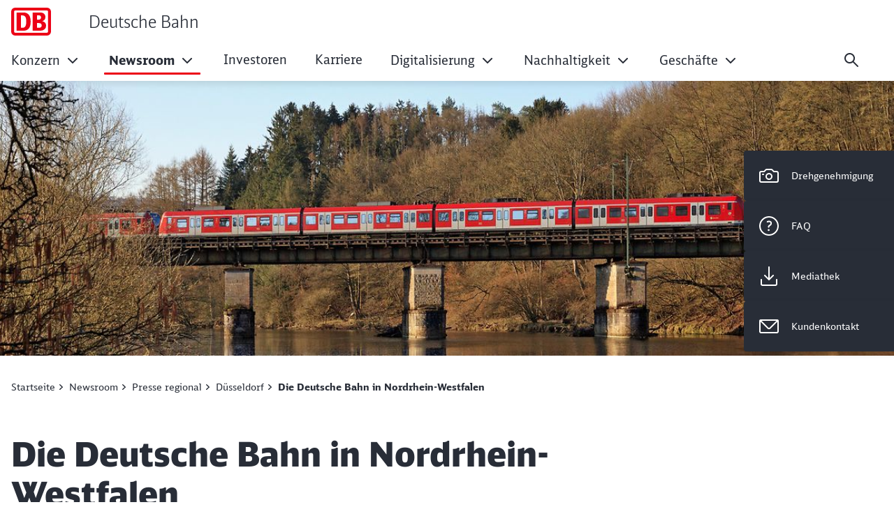

--- FILE ---
content_type: text/html;charset=UTF-8
request_url: https://www.deutschebahn.com/de/presse/presse-regional/pr-duesseldorf-de/DB-im-Westen/Die-Deutsche-Bahn-in-Nordrhein-Westfalen-10040040
body_size: 132243
content:

<!DOCTYPE html>
<html lang="de-DE" dir="ltr"    >
<head >
<meta charset="UTF-8">
<title >
Die Deutsche Bahn in Nordrhein-Westfalen
</title>
<meta name="robots" content="index,follow"/>
<meta name="google-site-verification" content="5im4nxtqXKpfCCl0fTFgjVTcmqPP7lbuZA3tIUviviM"/>
<meta property="og:title" content="Die Deutsche Bahn in Nordrhein-Westfalen"/>
<meta property="og:type" content="website"/>
<meta property="og:url" content="https://www.deutschebahn.com/de/presse/presse-regional/pr-duesseldorf-de/DB-im-Westen/Die-Deutsche-Bahn-in-Nordrhein-Westfalen-10040040"/>
<meta property="og:image" content="https://www.deutschebahn.com/resource/image/10023816/16:9/1200/630/5a71d5a5a80d8ce86087e5f3e8b1f21e/61E786902AD6B8697746C2C71189ADC3/Symbolbild-Laendersteckbrief.jpg"/>
<meta property="og:image:alt" content="S-Bahn auf einer Brücke"/>
<meta name="viewport" content="width=device-width, initial-scale=1">
<meta name="generator" content="CoreMedia CMS">
<link rel="shortcut icon" href="/resource/blob/6900954/4a63e275e78190f96e64aa48bbde6c63/configuration_site_dbde-favicon.ico?v=1" >
<link rel="icon" type="image/svg+xml" sizes="any" href="/resource/crblob/5169774/89e62abedf518fb63e9edd64e01d4787/SVG_Logo-svg-data.svg?v=1">
<link rel="apple-touch-icon" sizes="180x180" href="/resource/crblob/5169772/e32f7331663079918cd6a7fd94518ac4/PNG_Logo_180-png-data.png?v=1">
<link rel="mask-icon" href="/resource/crblob/5169776/6ac0d4c6124d3cd57c404a6e99080b0f/SVG_Logo_SW-svg-data.svg?v=1" color="#f01414">
<meta name="theme-color" content="#ffffff">
<link rel="canonical" href="https://www.deutschebahn.com/de/presse/presse-regional/pr-duesseldorf-de/DB-im-Westen/Die-Deutsche-Bahn-in-Nordrhein-Westfalen-10040040">
<link rel="alternate" hreflang="de-DE" href="https://www.deutschebahn.com/de/presse/presse-regional/pr-duesseldorf-de/DB-im-Westen/Die-Deutsche-Bahn-in-Nordrhein-Westfalen-10040040">
<link rel="preload" href="/resource/crblob/5213734/e3e1ffef4e5e60421d5200b606db42c0/icons-woff-data.woff" as="font" type="font/woff" crossorigin>
<link rel="preload" href="/resource/crblob/5330116/4a60673b53df500ee3cf5481ad8af784/icon-ecmx-woff-data.woff" as="font" type="font/woff" crossorigin>
<link rel="preload" href="/resource/crblob/13277088/aba06e31375c4256b1b522f29919b9e6/DBNeoScreenHead-Black-woff2-data.woff2" as="font" type="font/woff2" crossorigin>
<link rel="preload" href="/resource/crblob/13277092/7974e666601a9b6cb1209f3e21c2a2bc/DBNeoScreenHead-Light-woff2-data.woff2" as="font" type="font/woff2" crossorigin>
<link rel="preload" href="/resource/crblob/13277098/4f4e0682aaa6cb8c96f2106cb0607843/DBNeoScreenHead-Regular-woff2-data.woff2" as="font" type="font/woff2" crossorigin>
<link rel="preload" href="/resource/crblob/13277104/ee6230ea70cbeea5fa1ac44f566ca984/DBNeoScreenSans-Bold-woff2-data.woff2" as="font" type="font/woff2" crossorigin>
<link rel="preload" href="/resource/crblob/13277110/b4181211050f1d1ace4767528a35a755/DBNeoScreenSans-Regular-woff2-data.woff2" as="font" type="font/woff2" crossorigin>
<link rel="stylesheet" href="/resource/css/8865292/0/6c02c9491868e2dc757b6f3988fc269d/body.css">
<script src="/resource/js/8865292/0/bc4978348dce43a23a7b42fb20edd726/head.js"></script>
<script type="text/javascript">
</script></head><body
class="nav-multipager-standard l-no-stage"
data-nav-type="multipager-standard"
>
<script type="text/javascript">
var cmp_data = {
cmp_environment: 'prod',
cmp_profile: 'b-noconsentsharing',
matomo_site_id: '1',
cmp_legal_pages: [
'/de/impressum-6898126',
'/de/datenschutzgrundsatz-6898084'
],
cmp_theme_name: 'NEUTRAL'
};
</script>
<script type="text/javascript">
var _mtm = window._mtm = window._mtm || [];
_mtm.push({'mtm.startTime': (new Date().getTime()), 'event': 'mtm.Start'});
(function() {
var d=document, g=d.createElement('script'), s=d.getElementsByTagName('script')[0];
g.async=true; g.src='https://dbwas.service.deutschebahn.com/piwik/js/container_R4aFmA2c.js'; s.parentNode.insertBefore(g,s);
})();
</script><script type="text/javascript">
window._paq = window._paq || [];
if (window._paq) {
if (typeof globalTrackingSearchHits !== 'undefined' && typeof globalTrackingSearchQuery !== 'undefined') {
window._paq.push(['trackSiteSearch', globalTrackingSearchQuery, false, globalTrackingSearchHits]);
}
}
</script><h1 class="u-sr-only">Die Deutsche Bahn in Nordrhein-Westfalen</h1>
<style>
:root {
--themeFont: 'DB Neo Screen Sans';
--themeFontBold: 'DB Neo Screen Sans Bold';
--themeFontRegular: 'DB Neo Screen Sans Regular';
--themeFontHead: 'DB Neo Screen Head';
--themeFontHeadBlack: 'DB Neo Screen Head Black';
--themeFontHeadLight: 'DB Neo Screen Head Light';
--themeFontHeadRegular: 'DB Neo Screen Head Regular';
--brandingPrimaryColor: #ec0016;
--brandingPrimaryColorDarkBackground: #ff5a5a;
--brandingPrimaryColorRedBackground: #ffffff;
--brandingSecondaryColor: #c50014;
--brandingSecondaryColorDarkBackground: #ff7575;
--brandingSecondaryColorRedBackground: #013514;
--brandingTextColor: #ffffff;
--brandingTextColorRedBackground: #ffffff;
--brandingTextColorDarkBackground: #ffffff;
--brandingHeadlineColor: ;
}
/* Had to move Button Definition to here to have correct new secondary color Fallback */
.a-btn--p-b2 {
background-color: var(--brandingPrimaryColor);
border-color: var(--brandingPrimaryColor);
}
.a-btn--p-b2:hover,
.a-btn--p-b2:focus {
background-color: var(--brandingSecondaryColor);
border-color: var(--brandingSecondaryColor);
}
.mwf-form div .mwf-field button[type='button'],
.mwf-form div .mwf-field button[type='submit'] {
background: var(--brandingPrimaryColor);
border-color: var(--brandingPrimaryColor);
}
.mwf-form .mwf-form__actions .mwf-form__actions-next .mwf-button.mwf-button--submit {
background: var(--brandingPrimaryColor) !important;
border-color: var(--brandingPrimaryColor) !important;
}
.mwf-form .mwf-form__actions .mwf-form__actions-next .mwf-button.mwf-button--submit:hover,
.mwf-form .mwf-form__actions .mwf-form__actions-next .mwf-button.mwf-button--submit:focus {
background: var(--brandingSecondaryColor) !important;
border-color: var(--brandingSecondaryColor) !important;
}
.mwf-form div .mwf-field button[type='button']:hover,
.mwf-form div .mwf-field button[type='button']:focus,
.mwf-form div .mwf-field button[type='submit']:hover,
.mwf-form div .mwf-field button[type='submit']:focus {
background-color: var(--brandingSecondaryColor);
border-color: var(--brandingSecondaryColor);
}
.a-btn--p-b2 {
color: var(--brandingTextColor);
}
.mwf-form div .mwf-field button[type='button'],
.mwf-form div .mwf-field button[type='submit'] {
color: var(--brandingTextColor);
}
.mwf-form .mwf-form__actions .mwf-form__actions-next .mwf-button.mwf-button--submit {
color: var(--brandingTextColor) !important;
}
</style>
<header class="o-header-multipager-standard " data-e2e="multipager-standard-wrapper">
<a class="o-header-multipager-standard__skip a-nav-button" href="#maincontent">Zum Inhalt springen</a>
<div class="container">
<div class="row">
<div class="col-12">
<div class="o-header-multipager-standard__content">
<div class="o-header-multipager-standard__home-link">
<a href="/de"
aria-label="Deutsche Bahn Startseite"
class="a-logo a-logo--img">
<svg viewBox="0 0 100 70" width="100" height="70" aria-hidden="true" id="" class="a-logo__image">
<use href="/resource/crblob/5131242/e782a518bd9c53183b63417df49e1597/svg-logo-svg-data.svg#icon" width="100" height="70" />
</svg>
<div class="a-logo__text">
Deutsche Bahn
</div>
</a>
</div>
<div id="aria-o-header-multipager-standard__curtain" class="o-header-multipager-standard__curtain"></div>
<div id="aria-m-multipager-standard" class="m-multipager-standard" data-e2e="multipager-standard">
<div class="m-multipager-standard__close">
<button class="a-nav-button " data-e2e="multipager-standard__close-button" title="Menü schließen" aria-label="Menü schließen" aria-expanded="false" aria-controls="aria-m-multipager-standard aria-o-header-multipager-standard__curtain">
<svg viewBox="0 0 24 24" width="24" height="24" aria-hidden="true" id="" class="">
<use href="/resource/crblob/12359752/b487b1f8b25f353283b5974fd38d6855/db_ic_close_24-svg-data.svg#icon" width="24" height="24" />
</svg>
</button>
</div>
<div class="m-multipager-standard__nav-container ">
<nav class="m-multipager-standard__nav">
<ul data-e2e="multipager-standard-items" class="m-multipager-standard__items" data-multipager-standard-lvl="root">
<li data-e2e="multipager-standard-item" class="m-multipager-standard__item " data-multipager-standard-sub=true
data-nav-level="0">
<button type="button" data-e2e="multipager-standard-link" class="m-multipager-standard__link a-nav-button" aria-haspopup="true" aria-expanded="false" >
<span class="m-multipager-standard__link-text">Konzern</span>
<svg viewBox="0 0 24 24" width="24" height="24" aria-hidden="true" id="" class="m-multipager-standard__link-icon ">
<use href="/resource/crblob/12359658/b7c9666e235b78371584b94465caa767/db_ic_chevron_right_24-svg-data.svg#icon" width="24" height="24" />
</svg>
</button>
<div class="m-multipager-standard__flyout" data-e2e="multipager-standard-flyout" aria-hidden="true">
<div class="container">
<div class="row">
<div class="col-12">
<div class="m-multipager-standard__mega-menu">
<div class="m-multipager-standard__intro">
<div aria-hidden="true" class="m-multipager-standard__intro-title">Konzern</div>
<a class="a-nav-button m-multipager-standard__intro-link" href="/de/konzern" target="_self" track-interaction="link|main-nav|open|Konzern">
<svg viewBox="0 0 24 24" width="24" height="24" aria-hidden="true" id="" class="">
<use href="/resource/crblob/12357650/b721deffaff11faf443e153534646589/db_ic_arrow_forward_24-svg-data.svg#icon" width="24" height="24" />
</svg>
<span>Zur Seite</span>
</a>
</div>
<div class="m-multipager-standard__scroller">
<ul data-e2e="multipager-standard-items" class="m-multipager-standard__items " data-multipager-standard-lvl="sub" >
<li data-e2e="multipager-standard-item" class="m-multipager-standard__item hide-lvl0-back-on-desktop">
<button data-e2e="multipager-standard-link" class="m-multipager-standard__link a-nav-button m-multipager-standard__link--back">
<svg viewBox="0 0 24 24" width="24" height="24" aria-hidden="true" id="" class="m-multipager-standard__link-icon">
<use href="/resource/crblob/12357554/336cf42fdb0be43caee076dc374b642d/db_ic_arrow_back_24-svg-data.svg#icon" width="24" height="24" />
</svg>
<span class="m-multipager-standard__link-text">Zurück</span>
</button>
<a href="/de/konzern" data-e2e="multipager-standard-link" class="m-multipager-standard__link a-nav-button m-multipager-standard__link--self" track-interaction="link|main-nav|open|Konzern">
<span class="m-multipager-standard__link-text">Zur Seite: Konzern</span>
</a>
</li>
<li data-e2e="multipager-standard-item" class="m-multipager-standard__item " data-multipager-standard-sub=true
data-nav-level="1">
<button type="button" data-e2e="multipager-standard-link" class="m-multipager-standard__link a-nav-button" aria-haspopup="true" aria-expanded="false" >
<span class="m-multipager-standard__link-text">Konzernprofil</span>
<svg viewBox="0 0 24 24" width="24" height="24" aria-hidden="true" id="" class="m-multipager-standard__link-icon u-d-lg-none">
<use href="/resource/crblob/12359658/b7c9666e235b78371584b94465caa767/db_ic_chevron_right_24-svg-data.svg#icon" width="24" height="24" />
</svg>
<svg viewBox="0 0 32 32" width="32" height="32" aria-hidden="true" id="" class="m-multipager-standard__link-icon m-multipager-standard__link-icon--lg u-d-none u-d-lg-block">
<use href="/resource/crblob/12359670/50a1a342d17b197712f1c061dd62409c/db_ic_chevron_right_32-svg-data.svg#icon" width="32" height="32" />
</svg>
</button>
<ul data-e2e="multipager-standard-items" class="m-multipager-standard__items " data-multipager-standard-lvl="sub" aria-hidden=true>
<li data-e2e="multipager-standard-item" class="m-multipager-standard__item ">
<button data-e2e="multipager-standard-link" class="m-multipager-standard__link a-nav-button m-multipager-standard__link--back">
<svg viewBox="0 0 24 24" width="24" height="24" aria-hidden="true" id="" class="m-multipager-standard__link-icon">
<use href="/resource/crblob/12357554/336cf42fdb0be43caee076dc374b642d/db_ic_arrow_back_24-svg-data.svg#icon" width="24" height="24" />
</svg>
<span class="m-multipager-standard__link-text">Zurück</span>
</button>
<a href="/de/konzern/konzernprofil" data-e2e="multipager-standard-link" class="m-multipager-standard__link a-nav-button m-multipager-standard__link--self" track-interaction="link|main-nav|open|Konzern&gt;Konzernprofil">
<span class="m-multipager-standard__link-text">Zur Seite: Konzernprofil</span>
</a>
</li>
<li data-e2e="multipager-standard-item" class="m-multipager-standard__item "
data-nav-level="2">
<a href="/de/konzern/konzernprofil/zahlen_fakten"
data-e2e="multipager-standard-link"
class="m-multipager-standard__link a-nav-button"
target="_self"
title=""
track-interaction="link|main-nav|open|Konzern&gt;Konzernprofil&gt;Die DB in Zahlen">
<span class="m-multipager-standard__link-text">Die DB in Zahlen</span>
</a>
</li><li data-e2e="multipager-standard-item" class="m-multipager-standard__item "
data-nav-level="2">
<a href="/de/konzern/konzernprofil/aufsichtsrat-6878464"
data-e2e="multipager-standard-link"
class="m-multipager-standard__link a-nav-button"
target="_self"
title=""
track-interaction="link|main-nav|open|Konzern&gt;Konzernprofil&gt;Aufsichtsrat DB AG">
<span class="m-multipager-standard__link-text">Aufsichtsrat DB AG</span>
</a>
</li><li data-e2e="multipager-standard-item" class="m-multipager-standard__item "
data-nav-level="2">
<a href="/de/konzern/konzernprofil/Vorstand_neu"
data-e2e="multipager-standard-link"
class="m-multipager-standard__link a-nav-button"
target="_self"
title=""
track-interaction="link|main-nav|open|Konzern&gt;Konzernprofil&gt;Vorstand">
<span class="m-multipager-standard__link-text">Vorstand</span>
</a>
</li><li data-e2e="multipager-standard-item" class="m-multipager-standard__item "
data-nav-level="2">
<a href="/de/konzern/konzernprofil/compliance"
data-e2e="multipager-standard-link"
class="m-multipager-standard__link a-nav-button"
target="_self"
title=""
track-interaction="link|main-nav|open|Konzern&gt;Konzernprofil&gt;Compliance">
<span class="m-multipager-standard__link-text">Compliance</span>
</a>
</li><li data-e2e="multipager-standard-item" class="m-multipager-standard__item "
data-nav-level="2">
<a href="/de/konzern/konzernprofil/datenschutz"
data-e2e="multipager-standard-link"
class="m-multipager-standard__link a-nav-button"
target="_self"
title=""
track-interaction="link|main-nav|open|Konzern&gt;Konzernprofil&gt;Datenschutz">
<span class="m-multipager-standard__link-text">Datenschutz</span>
</a>
</li><li data-e2e="multipager-standard-item" class="m-multipager-standard__item "
data-nav-level="2">
<a href="/de/konzern/konzernprofil/Konzernunternehmen"
data-e2e="multipager-standard-link"
class="m-multipager-standard__link a-nav-button"
target="_self"
title=""
track-interaction="link|main-nav|open|Konzern&gt;Konzernprofil&gt;Konzernunternehmen">
<span class="m-multipager-standard__link-text">Konzernunternehmen</span>
</a>
</li> </ul>
</li><li data-e2e="multipager-standard-item" class="m-multipager-standard__item " data-multipager-standard-sub=true
data-nav-level="1">
<button type="button" data-e2e="multipager-standard-link" class="m-multipager-standard__link a-nav-button" aria-haspopup="true" aria-expanded="false" >
<span class="m-multipager-standard__link-text">Sofortprogramme</span>
<svg viewBox="0 0 24 24" width="24" height="24" aria-hidden="true" id="" class="m-multipager-standard__link-icon u-d-lg-none">
<use href="/resource/crblob/12359658/b7c9666e235b78371584b94465caa767/db_ic_chevron_right_24-svg-data.svg#icon" width="24" height="24" />
</svg>
<svg viewBox="0 0 32 32" width="32" height="32" aria-hidden="true" id="" class="m-multipager-standard__link-icon m-multipager-standard__link-icon--lg u-d-none u-d-lg-block">
<use href="/resource/crblob/12359670/50a1a342d17b197712f1c061dd62409c/db_ic_chevron_right_32-svg-data.svg#icon" width="32" height="32" />
</svg>
</button>
<ul data-e2e="multipager-standard-items" class="m-multipager-standard__items " data-multipager-standard-lvl="sub" aria-hidden=true>
<li data-e2e="multipager-standard-item" class="m-multipager-standard__item ">
<button data-e2e="multipager-standard-link" class="m-multipager-standard__link a-nav-button m-multipager-standard__link--back">
<svg viewBox="0 0 24 24" width="24" height="24" aria-hidden="true" id="" class="m-multipager-standard__link-icon">
<use href="/resource/crblob/12357554/336cf42fdb0be43caee076dc374b642d/db_ic_arrow_back_24-svg-data.svg#icon" width="24" height="24" />
</svg>
<span class="m-multipager-standard__link-text">Zurück</span>
</button>
<a href="/de/konzern/Einfach-Besser-Machen-Die-Sofortprogramme-fuer-eine-bessere-Bahn-" data-e2e="multipager-standard-link" class="m-multipager-standard__link a-nav-button m-multipager-standard__link--self" track-interaction="link|main-nav|open|Konzern&gt;Sofortprogramme">
<span class="m-multipager-standard__link-text">Zur Seite: Sofortprogramme</span>
</a>
</li>
<li data-e2e="multipager-standard-item" class="m-multipager-standard__item "
data-nav-level="2">
<a href="/de/konzern/Einfach-Besser-Machen-Die-Sofortprogramme-fuer-eine-bessere-Bahn-/Sofortprogramm-fuer-mehr-Sicherheit-und-Sauberkeit-an-Bahnhoefen-13709168"
data-e2e="multipager-standard-link"
class="m-multipager-standard__link a-nav-button"
target="_self"
title=""
track-interaction="link|main-nav|open|Konzern&gt;Sofortprogramme&gt;Sofortprogramm Bahnhöfe">
<span class="m-multipager-standard__link-text">Sofortprogramm Bahnhöfe</span>
</a>
</li><li data-e2e="multipager-standard-item" class="m-multipager-standard__item "
data-nav-level="2">
<a href="/de/konzern/Einfach-Besser-Machen-Die-Sofortprogramme-fuer-eine-bessere-Bahn-/Sofortprogramm-fuer-mehr-Komfort-in-den-Zuegen-des-Fernverkehrs-13709172"
data-e2e="multipager-standard-link"
class="m-multipager-standard__link a-nav-button"
target="_self"
title=""
track-interaction="link|main-nav|open|Konzern&gt;Sofortprogramme&gt;Sofortprogramm Fernverkehr">
<span class="m-multipager-standard__link-text">Sofortprogramm Fernverkehr</span>
</a>
</li><li data-e2e="multipager-standard-item" class="m-multipager-standard__item "
data-nav-level="2">
<a href="/de/konzern/Einfach-Besser-Machen-Die-Sofortprogramme-fuer-eine-bessere-Bahn-/Sofortprogramm-fuer-bessere-Kundenkommunikation-13709184"
data-e2e="multipager-standard-link"
class="m-multipager-standard__link a-nav-button"
target="_self"
title=""
track-interaction="link|main-nav|open|Konzern&gt;Sofortprogramme&gt;Sofortprogramm Kundenkommunikation">
<span class="m-multipager-standard__link-text">Sofortprogramm Kundenkommunikation</span>
</a>
</li> </ul>
</li><li data-e2e="multipager-standard-item" class="m-multipager-standard__item "
data-nav-level="1">
<a href="/de/konzern/Im-Fokus"
data-e2e="multipager-standard-link"
class="m-multipager-standard__link a-nav-button"
target="_self"
title=""
track-interaction="link|main-nav|open|Konzern&gt;Im Fokus">
<span class="m-multipager-standard__link-text">Im Fokus</span>
</a>
</li><li data-e2e="multipager-standard-item" class="m-multipager-standard__item " data-multipager-standard-sub=true
data-nav-level="1">
<button type="button" data-e2e="multipager-standard-link" class="m-multipager-standard__link a-nav-button" aria-haspopup="true" aria-expanded="false" >
<span class="m-multipager-standard__link-text">Diversity im DB Konzern</span>
<svg viewBox="0 0 24 24" width="24" height="24" aria-hidden="true" id="" class="m-multipager-standard__link-icon u-d-lg-none">
<use href="/resource/crblob/12359658/b7c9666e235b78371584b94465caa767/db_ic_chevron_right_24-svg-data.svg#icon" width="24" height="24" />
</svg>
<svg viewBox="0 0 32 32" width="32" height="32" aria-hidden="true" id="" class="m-multipager-standard__link-icon m-multipager-standard__link-icon--lg u-d-none u-d-lg-block">
<use href="/resource/crblob/12359670/50a1a342d17b197712f1c061dd62409c/db_ic_chevron_right_32-svg-data.svg#icon" width="32" height="32" />
</svg>
</button>
<ul data-e2e="multipager-standard-items" class="m-multipager-standard__items " data-multipager-standard-lvl="sub" aria-hidden=true>
<li data-e2e="multipager-standard-item" class="m-multipager-standard__item ">
<button data-e2e="multipager-standard-link" class="m-multipager-standard__link a-nav-button m-multipager-standard__link--back">
<svg viewBox="0 0 24 24" width="24" height="24" aria-hidden="true" id="" class="m-multipager-standard__link-icon">
<use href="/resource/crblob/12357554/336cf42fdb0be43caee076dc374b642d/db_ic_arrow_back_24-svg-data.svg#icon" width="24" height="24" />
</svg>
<span class="m-multipager-standard__link-text">Zurück</span>
</button>
<a href="/de/konzern/Menschen-Einziganders-" data-e2e="multipager-standard-link" class="m-multipager-standard__link a-nav-button m-multipager-standard__link--self" track-interaction="link|main-nav|open|Konzern&gt;Diversity im DB Konzern">
<span class="m-multipager-standard__link-text">Zur Seite: Diversity im DB Konzern</span>
</a>
</li>
<li data-e2e="multipager-standard-item" class="m-multipager-standard__item "
data-nav-level="2">
<a href="/de/konzern/Menschen-Einziganders-/Einziganders--10365240"
data-e2e="multipager-standard-link"
class="m-multipager-standard__link a-nav-button"
target="_self"
title=""
track-interaction="link|main-nav|open|Konzern&gt;Diversity im DB Konzern&gt;Einziganders. Diversity of Minds.">
<span class="m-multipager-standard__link-text">Einziganders. Diversity of Minds.</span>
</a>
</li><li data-e2e="multipager-standard-item" class="m-multipager-standard__item "
data-nav-level="2">
<a href="/de/konzern/Menschen-Einziganders-/Diversity-Dimensionen--10365284"
data-e2e="multipager-standard-link"
class="m-multipager-standard__link a-nav-button"
target="_self"
title=""
track-interaction="link|main-nav|open|Konzern&gt;Diversity im DB Konzern&gt;Diversity Dimensionen">
<span class="m-multipager-standard__link-text">Diversity Dimensionen</span>
</a>
</li><li data-e2e="multipager-standard-item" class="m-multipager-standard__item "
data-nav-level="2">
<a href="/de/konzern/Menschen-Einziganders-/Diversity-Akteur-innen-10374700"
data-e2e="multipager-standard-link"
class="m-multipager-standard__link a-nav-button"
target="_self"
title=""
track-interaction="link|main-nav|open|Konzern&gt;Diversity im DB Konzern&gt;Diversity Akteur:innen">
<span class="m-multipager-standard__link-text">Diversity Akteur:innen</span>
</a>
</li><li data-e2e="multipager-standard-item" class="m-multipager-standard__item "
data-nav-level="2">
<a href="/de/konzern/Menschen-Einziganders-/DB-Diversity-Report-10375536"
data-e2e="multipager-standard-link"
class="m-multipager-standard__link a-nav-button"
target="_self"
title=""
track-interaction="link|main-nav|open|Konzern&gt;Diversity im DB Konzern&gt;DB Diversity-Report">
<span class="m-multipager-standard__link-text">DB Diversity-Report</span>
</a>
</li><li data-e2e="multipager-standard-item" class="m-multipager-standard__item "
data-nav-level="2">
<a href="/de/konzern/Menschen-Einziganders-/Neuigkeiten-10378254"
data-e2e="multipager-standard-link"
class="m-multipager-standard__link a-nav-button"
target="_self"
title=""
track-interaction="link|main-nav|open|Konzern&gt;Diversity im DB Konzern&gt;Neuigkeiten">
<span class="m-multipager-standard__link-text">Neuigkeiten</span>
</a>
</li><li data-e2e="multipager-standard-item" class="m-multipager-standard__item "
data-nav-level="2">
<a href="/de/konzern/Menschen-Einziganders-/Vielfalt-in-der-Deutschen-Bahn-10545892"
data-e2e="multipager-standard-link"
class="m-multipager-standard__link a-nav-button"
target="_self"
title=""
track-interaction="link|main-nav|open|Konzern&gt;Diversity im DB Konzern&gt;Leichte Sprache">
<span class="m-multipager-standard__link-text">Leichte Sprache</span>
</a>
</li> </ul>
</li><li data-e2e="multipager-standard-item" class="m-multipager-standard__item " data-multipager-standard-sub=true
data-nav-level="1">
<button type="button" data-e2e="multipager-standard-link" class="m-multipager-standard__link a-nav-button" aria-haspopup="true" aria-expanded="false" >
<span class="m-multipager-standard__link-text">Arbeit der Zukunft</span>
<svg viewBox="0 0 24 24" width="24" height="24" aria-hidden="true" id="" class="m-multipager-standard__link-icon u-d-lg-none">
<use href="/resource/crblob/12359658/b7c9666e235b78371584b94465caa767/db_ic_chevron_right_24-svg-data.svg#icon" width="24" height="24" />
</svg>
<svg viewBox="0 0 32 32" width="32" height="32" aria-hidden="true" id="" class="m-multipager-standard__link-icon m-multipager-standard__link-icon--lg u-d-none u-d-lg-block">
<use href="/resource/crblob/12359670/50a1a342d17b197712f1c061dd62409c/db_ic_chevron_right_32-svg-data.svg#icon" width="32" height="32" />
</svg>
</button>
<ul data-e2e="multipager-standard-items" class="m-multipager-standard__items " data-multipager-standard-lvl="sub" aria-hidden=true>
<li data-e2e="multipager-standard-item" class="m-multipager-standard__item ">
<button data-e2e="multipager-standard-link" class="m-multipager-standard__link a-nav-button m-multipager-standard__link--back">
<svg viewBox="0 0 24 24" width="24" height="24" aria-hidden="true" id="" class="m-multipager-standard__link-icon">
<use href="/resource/crblob/12357554/336cf42fdb0be43caee076dc374b642d/db_ic_arrow_back_24-svg-data.svg#icon" width="24" height="24" />
</svg>
<span class="m-multipager-standard__link-text">Zurück</span>
</button>
<a href="/de/konzern/Arbeit-der-Zukunft" data-e2e="multipager-standard-link" class="m-multipager-standard__link a-nav-button m-multipager-standard__link--self" track-interaction="link|main-nav|open|Konzern&gt;Arbeit der Zukunft">
<span class="m-multipager-standard__link-text">Zur Seite: Arbeit der Zukunft</span>
</a>
</li>
<li data-e2e="multipager-standard-item" class="m-multipager-standard__item "
data-nav-level="2">
<a href="/de/konzern/Arbeit-der-Zukunft/Arbeit-der-Zukunft-bei-der-Deutschen-Bahn-6879768"
data-e2e="multipager-standard-link"
class="m-multipager-standard__link a-nav-button"
target="_self"
title=""
track-interaction="link|main-nav|open|Konzern&gt;Arbeit der Zukunft&gt;Arbeit der Zukunft bei der DB">
<span class="m-multipager-standard__link-text">Arbeit der Zukunft bei der DB</span>
</a>
</li><li data-e2e="multipager-standard-item" class="m-multipager-standard__item "
data-nav-level="2">
<a href="/de/konzern/Arbeit-der-Zukunft/Menschen-Machen-Zukunft--6879818"
data-e2e="multipager-standard-link"
class="m-multipager-standard__link a-nav-button"
target="_self"
title=""
track-interaction="link|main-nav|open|Konzern&gt;Arbeit der Zukunft&gt;Konzerninitiative Menschen. Machen. Zukunft.">
<span class="m-multipager-standard__link-text">Konzerninitiative Menschen. Machen. Zukunft.</span>
</a>
</li><li data-e2e="multipager-standard-item" class="m-multipager-standard__item "
data-nav-level="2">
<a href="/de/konzern/Arbeit-der-Zukunft/Woche-der-Neuen-Arbeit-2025-6879714"
data-e2e="multipager-standard-link"
class="m-multipager-standard__link a-nav-button"
target="_self"
title=""
track-interaction="link|main-nav|open|Konzern&gt;Arbeit der Zukunft&gt;Woche der Neuen Arbeit">
<span class="m-multipager-standard__link-text">Woche der Neuen Arbeit</span>
</a>
</li><li data-e2e="multipager-standard-item" class="m-multipager-standard__item "
data-nav-level="2">
<a href="/de/konzern/Arbeit-der-Zukunft/H-Zukunftslabs-6879762"
data-e2e="multipager-standard-link"
class="m-multipager-standard__link a-nav-button"
target="_self"
title=""
track-interaction="link|main-nav|open|Konzern&gt;Arbeit der Zukunft&gt;H-Zukunftslabs">
<span class="m-multipager-standard__link-text">H-Zukunftslabs</span>
</a>
</li><li data-e2e="multipager-standard-item" class="m-multipager-standard__item "
data-nav-level="2">
<a href="/de/konzern/Arbeit-der-Zukunft/Zukunft-Modernes-Arbeiten-13619394"
data-e2e="multipager-standard-link"
class="m-multipager-standard__link a-nav-button"
target="_self"
title=""
track-interaction="link|main-nav|open|Konzern&gt;Arbeit der Zukunft&gt;Modernes Arbeiten">
<span class="m-multipager-standard__link-text">Modernes Arbeiten</span>
</a>
</li><li data-e2e="multipager-standard-item" class="m-multipager-standard__item "
data-nav-level="2">
<a href="/de/konzern/Arbeit-der-Zukunft/HR-Start-ups-DBmindbox-6879760"
data-e2e="multipager-standard-link"
class="m-multipager-standard__link a-nav-button"
target="_self"
title=""
track-interaction="link|main-nav|open|Konzern&gt;Arbeit der Zukunft&gt;HR Start-ups @ DB Mindbox">
<span class="m-multipager-standard__link-text">HR Start-ups @ DB Mindbox</span>
</a>
</li> </ul>
</li><li data-e2e="multipager-standard-item" class="m-multipager-standard__item " data-multipager-standard-sub=true
data-nav-level="1">
<button type="button" data-e2e="multipager-standard-link" class="m-multipager-standard__link a-nav-button" aria-haspopup="true" aria-expanded="false" >
<span class="m-multipager-standard__link-text">Bahnwelt</span>
<svg viewBox="0 0 24 24" width="24" height="24" aria-hidden="true" id="" class="m-multipager-standard__link-icon u-d-lg-none">
<use href="/resource/crblob/12359658/b7c9666e235b78371584b94465caa767/db_ic_chevron_right_24-svg-data.svg#icon" width="24" height="24" />
</svg>
<svg viewBox="0 0 32 32" width="32" height="32" aria-hidden="true" id="" class="m-multipager-standard__link-icon m-multipager-standard__link-icon--lg u-d-none u-d-lg-block">
<use href="/resource/crblob/12359670/50a1a342d17b197712f1c061dd62409c/db_ic_chevron_right_32-svg-data.svg#icon" width="32" height="32" />
</svg>
</button>
<ul data-e2e="multipager-standard-items" class="m-multipager-standard__items " data-multipager-standard-lvl="sub" aria-hidden=true>
<li data-e2e="multipager-standard-item" class="m-multipager-standard__item ">
<button data-e2e="multipager-standard-link" class="m-multipager-standard__link a-nav-button m-multipager-standard__link--back">
<svg viewBox="0 0 24 24" width="24" height="24" aria-hidden="true" id="" class="m-multipager-standard__link-icon">
<use href="/resource/crblob/12357554/336cf42fdb0be43caee076dc374b642d/db_ic_arrow_back_24-svg-data.svg#icon" width="24" height="24" />
</svg>
<span class="m-multipager-standard__link-text">Zurück</span>
</button>
<a href="/de/konzern/bahnwelt" data-e2e="multipager-standard-link" class="m-multipager-standard__link a-nav-button m-multipager-standard__link--self" track-interaction="link|main-nav|open|Konzern&gt;Bahnwelt">
<span class="m-multipager-standard__link-text">Zur Seite: Bahnwelt</span>
</a>
</li>
<li data-e2e="multipager-standard-item" class="m-multipager-standard__item "
data-nav-level="2">
<a href="https://www.der-kleine-ice.de/"
data-e2e="multipager-standard-link"
class="m-multipager-standard__link a-nav-button"
target="_blank"
title="Wird in einem neuen Tab geöffnet"
track-interaction="link|main-nav|open|Konzern&gt;Bahnwelt&gt;Der kleine ICE">
<span class="m-multipager-standard__link-text">Der kleine ICE</span>
</a>
</li><li data-e2e="multipager-standard-item" class="m-multipager-standard__item "
data-nav-level="2">
<a href="/de/konzern/bahnwelt/Generation-Bahn-7280690"
data-e2e="multipager-standard-link"
class="m-multipager-standard__link a-nav-button"
target="_self"
title=""
track-interaction="link|main-nav|open|Konzern&gt;Bahnwelt&gt;Generation Bahn">
<span class="m-multipager-standard__link-text">Generation Bahn</span>
</a>
</li><li data-e2e="multipager-standard-item" class="m-multipager-standard__item "
data-nav-level="2">
<a href="/de/konzern/bahnwelt/bauen_bahn"
data-e2e="multipager-standard-link"
class="m-multipager-standard__link a-nav-button"
target="_self"
title=""
track-interaction="link|main-nav|open|Konzern&gt;Bahnwelt&gt;Bauen bei der Bahn">
<span class="m-multipager-standard__link-text">Bauen bei der Bahn</span>
</a>
</li><li data-e2e="multipager-standard-item" class="m-multipager-standard__item "
data-nav-level="2">
<a href="/de/konzern/bahnwelt/Zukunftsinitiative-Bahnbau-ZIB-"
data-e2e="multipager-standard-link"
class="m-multipager-standard__link a-nav-button"
target="_self"
title=""
track-interaction="link|main-nav|open|Konzern&gt;Bahnwelt&gt;Zukunftsinitiative Bahnbau (ZIB)">
<span class="m-multipager-standard__link-text">Zukunftsinitiative Bahnbau (ZIB)</span>
</a>
</li> </ul>
</li><li data-e2e="multipager-standard-item" class="m-multipager-standard__item " data-multipager-standard-sub=true
data-nav-level="1">
<button type="button" data-e2e="multipager-standard-link" class="m-multipager-standard__link a-nav-button" aria-haspopup="true" aria-expanded="false" >
<span class="m-multipager-standard__link-text">Podcast</span>
<svg viewBox="0 0 24 24" width="24" height="24" aria-hidden="true" id="" class="m-multipager-standard__link-icon u-d-lg-none">
<use href="/resource/crblob/12359658/b7c9666e235b78371584b94465caa767/db_ic_chevron_right_24-svg-data.svg#icon" width="24" height="24" />
</svg>
<svg viewBox="0 0 32 32" width="32" height="32" aria-hidden="true" id="" class="m-multipager-standard__link-icon m-multipager-standard__link-icon--lg u-d-none u-d-lg-block">
<use href="/resource/crblob/12359670/50a1a342d17b197712f1c061dd62409c/db_ic_chevron_right_32-svg-data.svg#icon" width="32" height="32" />
</svg>
</button>
<ul data-e2e="multipager-standard-items" class="m-multipager-standard__items " data-multipager-standard-lvl="sub" aria-hidden=true>
<li data-e2e="multipager-standard-item" class="m-multipager-standard__item ">
<button data-e2e="multipager-standard-link" class="m-multipager-standard__link a-nav-button m-multipager-standard__link--back">
<svg viewBox="0 0 24 24" width="24" height="24" aria-hidden="true" id="" class="m-multipager-standard__link-icon">
<use href="/resource/crblob/12357554/336cf42fdb0be43caee076dc374b642d/db_ic_arrow_back_24-svg-data.svg#icon" width="24" height="24" />
</svg>
<span class="m-multipager-standard__link-text">Zurück</span>
</button>
<a href="/de/konzern/Podcast" data-e2e="multipager-standard-link" class="m-multipager-standard__link a-nav-button m-multipager-standard__link--self" track-interaction="link|main-nav|open|Konzern&gt;Podcast">
<span class="m-multipager-standard__link-text">Zur Seite: Podcast</span>
</a>
</li>
<li data-e2e="multipager-standard-item" class="m-multipager-standard__item "
data-nav-level="2">
<a href="/de/konzern/Podcast/Schienenhelden-13326140"
data-e2e="multipager-standard-link"
class="m-multipager-standard__link a-nav-button"
target="_self"
title=""
track-interaction="link|main-nav|open|Konzern&gt;Podcast&gt;Schienenhelden">
<span class="m-multipager-standard__link-text">Schienenhelden</span>
</a>
</li><li data-e2e="multipager-standard-item" class="m-multipager-standard__item "
data-nav-level="2">
<a href="/de/konzern/Podcast/Unterwegs-mit-Staffel-3"
data-e2e="multipager-standard-link"
class="m-multipager-standard__link a-nav-button"
target="_self"
title=""
track-interaction="link|main-nav|open|Konzern&gt;Podcast&gt;Unterwegs mit … Staffel 3">
<span class="m-multipager-standard__link-text">Unterwegs mit … Staffel 3</span>
</a>
</li><li data-e2e="multipager-standard-item" class="m-multipager-standard__item "
data-nav-level="2">
<a href="/de/konzern/Podcast/Unterwegs-mit-Staffel-2"
data-e2e="multipager-standard-link"
class="m-multipager-standard__link a-nav-button"
target="_self"
title=""
track-interaction="link|main-nav|open|Konzern&gt;Podcast&gt;Unterwegs mit … Staffel 2">
<span class="m-multipager-standard__link-text">Unterwegs mit … Staffel 2</span>
</a>
</li><li data-e2e="multipager-standard-item" class="m-multipager-standard__item "
data-nav-level="2">
<a href="/de/konzern/Podcast/Unterwegs-mit-Staffel-1"
data-e2e="multipager-standard-link"
class="m-multipager-standard__link a-nav-button"
target="_self"
title=""
track-interaction="link|main-nav|open|Konzern&gt;Podcast&gt;Unterwegs mit … Staffel 1">
<span class="m-multipager-standard__link-text">Unterwegs mit … Staffel 1</span>
</a>
</li><li data-e2e="multipager-standard-item" class="m-multipager-standard__item "
data-nav-level="2">
<a href="/de/konzern/Podcast/Unterwegs-in-die-Zukunft-12883274"
data-e2e="multipager-standard-link"
class="m-multipager-standard__link a-nav-button"
target="_self"
title=""
track-interaction="link|main-nav|open|Konzern&gt;Podcast&gt;Special: Digitalisierung, New Work, Diversität">
<span class="m-multipager-standard__link-text">Special: Digitalisierung, New Work, Diversität</span>
</a>
</li><li data-e2e="multipager-standard-item" class="m-multipager-standard__item "
data-nav-level="2">
<a href="/de/konzern/Podcast/Unterwegs-in-die-Zukunft-12897640"
data-e2e="multipager-standard-link"
class="m-multipager-standard__link a-nav-button"
target="_self"
title=""
track-interaction="link|main-nav|open|Konzern&gt;Podcast&gt;Special: Auf der Jagd nach der Verspätung">
<span class="m-multipager-standard__link-text">Special: Auf der Jagd nach der Verspätung</span>
</a>
</li><li data-e2e="multipager-standard-item" class="m-multipager-standard__item "
data-nav-level="2">
<a href="/de/konzern/Podcast/Prominente-am-Zug"
data-e2e="multipager-standard-link"
class="m-multipager-standard__link a-nav-button"
target="_self"
title=""
track-interaction="link|main-nav|open|Konzern&gt;Podcast&gt;Interviews - Prominente am Zug">
<span class="m-multipager-standard__link-text">Interviews - Prominente am Zug</span>
</a>
</li> </ul>
</li><li data-e2e="multipager-standard-item" class="m-multipager-standard__item "
data-nav-level="1">
<a href="/de/konzern/Corporate-Responsibility"
data-e2e="multipager-standard-link"
class="m-multipager-standard__link a-nav-button"
target="_self"
title=""
track-interaction="link|main-nav|open|Konzern&gt;Corporate Responsibility">
<span class="m-multipager-standard__link-text">Corporate Responsibility</span>
</a>
</li><li data-e2e="multipager-standard-item" class="m-multipager-standard__item "
data-nav-level="1">
<a href="/de/konzern/geschichte"
data-e2e="multipager-standard-link"
class="m-multipager-standard__link a-nav-button"
target="_self"
title=""
track-interaction="link|main-nav|open|Konzern&gt;Geschichte">
<span class="m-multipager-standard__link-text">Geschichte</span>
</a>
</li><li data-e2e="multipager-standard-item" class="m-multipager-standard__item "
data-nav-level="1">
<a href="/de/konzern/Wettbewerb"
data-e2e="multipager-standard-link"
class="m-multipager-standard__link a-nav-button"
target="_self"
title=""
track-interaction="link|main-nav|open|Konzern&gt;Wettbewerb">
<span class="m-multipager-standard__link-text">Wettbewerb</span>
</a>
</li> </ul>
</div>
</div>
</div>
</div>
</div>
</div>
</li><li data-e2e="multipager-standard-item" class="m-multipager-standard__item m-multipager-standard__item--active m-multipager-standard__item--active" data-multipager-standard-sub=true
data-nav-level="0">
<button type="button" data-e2e="multipager-standard-link" class="m-multipager-standard__link a-nav-button" aria-haspopup="true" aria-expanded="false" >
<span class="m-multipager-standard__link-text">Newsroom</span>
<svg viewBox="0 0 24 24" width="24" height="24" aria-hidden="true" id="" class="m-multipager-standard__link-icon ">
<use href="/resource/crblob/12359658/b7c9666e235b78371584b94465caa767/db_ic_chevron_right_24-svg-data.svg#icon" width="24" height="24" />
</svg>
</button>
<div class="m-multipager-standard__flyout" data-e2e="multipager-standard-flyout" aria-hidden="true">
<div class="container">
<div class="row">
<div class="col-12">
<div class="m-multipager-standard__mega-menu">
<div class="m-multipager-standard__intro">
<div aria-hidden="true" class="m-multipager-standard__intro-title">Newsroom</div>
<a class="a-nav-button m-multipager-standard__intro-link" href="/de/presse" target="_self" track-interaction="link|main-nav|open|Newsroom">
<svg viewBox="0 0 24 24" width="24" height="24" aria-hidden="true" id="" class="">
<use href="/resource/crblob/12357650/b721deffaff11faf443e153534646589/db_ic_arrow_forward_24-svg-data.svg#icon" width="24" height="24" />
</svg>
<span>Zur Seite</span>
</a>
</div>
<div class="m-multipager-standard__scroller">
<ul data-e2e="multipager-standard-items" class="m-multipager-standard__items m-multipager-standard__item--active-parent" data-multipager-standard-lvl="sub" >
<li data-e2e="multipager-standard-item" class="m-multipager-standard__item hide-lvl0-back-on-desktop">
<button data-e2e="multipager-standard-link" class="m-multipager-standard__link a-nav-button m-multipager-standard__link--back">
<svg viewBox="0 0 24 24" width="24" height="24" aria-hidden="true" id="" class="m-multipager-standard__link-icon">
<use href="/resource/crblob/12357554/336cf42fdb0be43caee076dc374b642d/db_ic_arrow_back_24-svg-data.svg#icon" width="24" height="24" />
</svg>
<span class="m-multipager-standard__link-text">Zurück</span>
</button>
<a href="/de/presse" data-e2e="multipager-standard-link" class="m-multipager-standard__link a-nav-button m-multipager-standard__link--self" track-interaction="link|main-nav|open|Newsroom">
<span class="m-multipager-standard__link-text">Zur Seite: Newsroom</span>
</a>
</li>
<li data-e2e="multipager-standard-item" class="m-multipager-standard__item "
data-nav-level="1">
<a href="/de/presse/pressestart_zentrales_uebersicht"
data-e2e="multipager-standard-link"
class="m-multipager-standard__link a-nav-button"
target="_self"
title=""
track-interaction="link|main-nav|open|Newsroom&gt;Presseinformationen zentral">
<span class="m-multipager-standard__link-text">Presseinformationen zentral</span>
</a>
</li><li data-e2e="multipager-standard-item" class="m-multipager-standard__item "
data-nav-level="1">
<a href="/de/presse/Newsblog-12829716"
data-e2e="multipager-standard-link"
class="m-multipager-standard__link a-nav-button"
target="_self"
title=""
track-interaction="link|main-nav|open|Newsroom&gt;Newsblog">
<span class="m-multipager-standard__link-text">Newsblog</span>
</a>
</li><li data-e2e="multipager-standard-item" class="m-multipager-standard__item m-multipager-standard__item--active m-multipager-standard__item--active" data-multipager-standard-sub=true
data-nav-level="1">
<button type="button" data-e2e="multipager-standard-link" class="m-multipager-standard__link a-nav-button" aria-haspopup="true" aria-expanded="false" >
<span class="m-multipager-standard__link-text">Presse regional</span>
<svg viewBox="0 0 24 24" width="24" height="24" aria-hidden="true" id="" class="m-multipager-standard__link-icon u-d-lg-none">
<use href="/resource/crblob/12359658/b7c9666e235b78371584b94465caa767/db_ic_chevron_right_24-svg-data.svg#icon" width="24" height="24" />
</svg>
<svg viewBox="0 0 32 32" width="32" height="32" aria-hidden="true" id="" class="m-multipager-standard__link-icon m-multipager-standard__link-icon--lg u-d-none u-d-lg-block">
<use href="/resource/crblob/12359670/50a1a342d17b197712f1c061dd62409c/db_ic_chevron_right_32-svg-data.svg#icon" width="32" height="32" />
</svg>
</button>
<ul data-e2e="multipager-standard-items" class="m-multipager-standard__items m-multipager-standard__item--active-parent" data-multipager-standard-lvl="sub" aria-hidden=true>
<li data-e2e="multipager-standard-item" class="m-multipager-standard__item ">
<button data-e2e="multipager-standard-link" class="m-multipager-standard__link a-nav-button m-multipager-standard__link--back">
<svg viewBox="0 0 24 24" width="24" height="24" aria-hidden="true" id="" class="m-multipager-standard__link-icon">
<use href="/resource/crblob/12357554/336cf42fdb0be43caee076dc374b642d/db_ic_arrow_back_24-svg-data.svg#icon" width="24" height="24" />
</svg>
<span class="m-multipager-standard__link-text">Zurück</span>
</button>
<a href="/de/presse/presse-regional" data-e2e="multipager-standard-link" class="m-multipager-standard__link a-nav-button m-multipager-standard__link--self" track-interaction="link|main-nav|open|Newsroom&gt;Presse regional">
<span class="m-multipager-standard__link-text">Zur Seite: Presse regional</span>
</a>
</li>
<li data-e2e="multipager-standard-item" class="m-multipager-standard__item "
data-nav-level="2">
<a href="/de/presse/presse-regional/pr-berlin-de"
data-e2e="multipager-standard-link"
class="m-multipager-standard__link a-nav-button"
target="_self"
title=""
track-interaction="link|main-nav|open|Newsroom&gt;Presse regional&gt;Berlin">
<span class="m-multipager-standard__link-text">Berlin</span>
</a>
</li><li data-e2e="multipager-standard-item" class="m-multipager-standard__item m-multipager-standard__item--active "
data-nav-level="2">
<a href="/de/presse/presse-regional/pr-duesseldorf-de"
data-e2e="multipager-standard-link"
class="m-multipager-standard__link a-nav-button"
target="_self"
title=""
track-interaction="link|main-nav|open|Newsroom&gt;Presse regional&gt;Düsseldorf">
<span class="m-multipager-standard__link-text">Düsseldorf</span>
</a>
</li><li data-e2e="multipager-standard-item" class="m-multipager-standard__item "
data-nav-level="2">
<a href="/de/presse/presse-regional/pr-frankfurt-de"
data-e2e="multipager-standard-link"
class="m-multipager-standard__link a-nav-button"
target="_self"
title=""
track-interaction="link|main-nav|open|Newsroom&gt;Presse regional&gt;Frankfurt">
<span class="m-multipager-standard__link-text">Frankfurt</span>
</a>
</li><li data-e2e="multipager-standard-item" class="m-multipager-standard__item "
data-nav-level="2">
<a href="/de/presse/presse-regional/pr-hamburg-de"
data-e2e="multipager-standard-link"
class="m-multipager-standard__link a-nav-button"
target="_self"
title=""
track-interaction="link|main-nav|open|Newsroom&gt;Presse regional&gt;Hamburg">
<span class="m-multipager-standard__link-text">Hamburg</span>
</a>
</li><li data-e2e="multipager-standard-item" class="m-multipager-standard__item "
data-nav-level="2">
<a href="/de/presse/presse-regional/pr-leipzig-de"
data-e2e="multipager-standard-link"
class="m-multipager-standard__link a-nav-button"
target="_self"
title=""
track-interaction="link|main-nav|open|Newsroom&gt;Presse regional&gt;Leipzig">
<span class="m-multipager-standard__link-text">Leipzig</span>
</a>
</li><li data-e2e="multipager-standard-item" class="m-multipager-standard__item "
data-nav-level="2">
<a href="/de/presse/presse-regional/pr-muenchen-de"
data-e2e="multipager-standard-link"
class="m-multipager-standard__link a-nav-button"
target="_self"
title=""
track-interaction="link|main-nav|open|Newsroom&gt;Presse regional&gt;München">
<span class="m-multipager-standard__link-text">München</span>
</a>
</li><li data-e2e="multipager-standard-item" class="m-multipager-standard__item "
data-nav-level="2">
<a href="/de/presse/presse-regional/pr-stuttgart-de"
data-e2e="multipager-standard-link"
class="m-multipager-standard__link a-nav-button"
target="_self"
title=""
track-interaction="link|main-nav|open|Newsroom&gt;Presse regional&gt;Stuttgart">
<span class="m-multipager-standard__link-text">Stuttgart</span>
</a>
</li> </ul>
</li><li data-e2e="multipager-standard-item" class="m-multipager-standard__item "
data-nav-level="1">
<a href="/de/presse/suche_Medienpakete"
data-e2e="multipager-standard-link"
class="m-multipager-standard__link a-nav-button"
target="_self"
title=""
track-interaction="link|main-nav|open|Newsroom&gt;Medienpakete">
<span class="m-multipager-standard__link-text">Medienpakete</span>
</a>
</li><li data-e2e="multipager-standard-item" class="m-multipager-standard__item "
data-nav-level="1">
<a href="/de/presse/kontakt-6868656"
data-e2e="multipager-standard-link"
class="m-multipager-standard__link a-nav-button"
target="_self"
title=""
track-interaction="link|main-nav|open|Newsroom&gt;Pressekontakt">
<span class="m-multipager-standard__link-text">Pressekontakt</span>
</a>
</li><li data-e2e="multipager-standard-item" class="m-multipager-standard__item "
data-nav-level="1">
<a href="/de/presse/drehgenehmigung-6868464"
data-e2e="multipager-standard-link"
class="m-multipager-standard__link a-nav-button"
target="_self"
title=""
track-interaction="link|main-nav|open|Newsroom&gt;Drehanfragen">
<span class="m-multipager-standard__link-text">Drehanfragen</span>
</a>
</li><li data-e2e="multipager-standard-item" class="m-multipager-standard__item "
data-nav-level="1">
<a href="/de/presse/presseverteiler-6868496"
data-e2e="multipager-standard-link"
class="m-multipager-standard__link a-nav-button"
target="_self"
title=""
track-interaction="link|main-nav|open|Newsroom&gt;Presseverteiler">
<span class="m-multipager-standard__link-text">Presseverteiler</span>
</a>
</li><li data-e2e="multipager-standard-item" class="m-multipager-standard__item "
data-nav-level="1">
<a href="https://mediathek.deutschebahn.com/"
data-e2e="multipager-standard-link"
class="m-multipager-standard__link a-nav-button"
target="_blank"
title="Wird in einem neuen Tab geöffnet"
track-interaction="link|main-nav|open|Newsroom&gt;DB Mediathek">
<span class="m-multipager-standard__link-text">DB Mediathek</span>
</a>
</li> </ul>
</div>
</div>
</div>
</div>
</div>
</div>
</li><li data-e2e="multipager-standard-item" class="m-multipager-standard__item "
data-nav-level="0">
<a href="/de/landingpage_ir-6897962"
data-e2e="multipager-standard-link"
class="m-multipager-standard__link a-nav-button"
target="_self"
title=""
track-interaction="link|main-nav|open|Investoren">
<span class="m-multipager-standard__link-text">Investoren</span>
</a>
</li><li data-e2e="multipager-standard-item" class="m-multipager-standard__item "
data-nav-level="0">
<a href="https://db.jobs/de-de"
data-e2e="multipager-standard-link"
class="m-multipager-standard__link a-nav-button"
target="_blank"
title="Wird in einem neuen Tab geöffnet"
track-interaction="link|main-nav|open|Karriere">
<span class="m-multipager-standard__link-text">Karriere</span>
</a>
</li><li data-e2e="multipager-standard-item" class="m-multipager-standard__item " data-multipager-standard-sub=true
data-nav-level="0">
<button type="button" data-e2e="multipager-standard-link" class="m-multipager-standard__link a-nav-button" aria-haspopup="true" aria-expanded="false" >
<span class="m-multipager-standard__link-text">Digitalisierung</span>
<svg viewBox="0 0 24 24" width="24" height="24" aria-hidden="true" id="" class="m-multipager-standard__link-icon ">
<use href="/resource/crblob/12359658/b7c9666e235b78371584b94465caa767/db_ic_chevron_right_24-svg-data.svg#icon" width="24" height="24" />
</svg>
</button>
<div class="m-multipager-standard__flyout" data-e2e="multipager-standard-flyout" aria-hidden="true">
<div class="container">
<div class="row">
<div class="col-12">
<div class="m-multipager-standard__mega-menu">
<div class="m-multipager-standard__intro">
<div aria-hidden="true" class="m-multipager-standard__intro-title">Digitalisierung</div>
<a class="a-nav-button m-multipager-standard__intro-link" href="/de/Digitalisierung" target="_self" track-interaction="link|main-nav|open|Digitalisierung">
<svg viewBox="0 0 24 24" width="24" height="24" aria-hidden="true" id="" class="">
<use href="/resource/crblob/12357650/b721deffaff11faf443e153534646589/db_ic_arrow_forward_24-svg-data.svg#icon" width="24" height="24" />
</svg>
<span>Zur Seite</span>
</a>
</div>
<div class="m-multipager-standard__scroller">
<ul data-e2e="multipager-standard-items" class="m-multipager-standard__items " data-multipager-standard-lvl="sub" >
<li data-e2e="multipager-standard-item" class="m-multipager-standard__item hide-lvl0-back-on-desktop">
<button data-e2e="multipager-standard-link" class="m-multipager-standard__link a-nav-button m-multipager-standard__link--back">
<svg viewBox="0 0 24 24" width="24" height="24" aria-hidden="true" id="" class="m-multipager-standard__link-icon">
<use href="/resource/crblob/12357554/336cf42fdb0be43caee076dc374b642d/db_ic_arrow_back_24-svg-data.svg#icon" width="24" height="24" />
</svg>
<span class="m-multipager-standard__link-text">Zurück</span>
</button>
<a href="/de/Digitalisierung" data-e2e="multipager-standard-link" class="m-multipager-standard__link a-nav-button m-multipager-standard__link--self" track-interaction="link|main-nav|open|Digitalisierung">
<span class="m-multipager-standard__link-text">Zur Seite: Digitalisierung</span>
</a>
</li>
<li data-e2e="multipager-standard-item" class="m-multipager-standard__item " data-multipager-standard-sub=true
data-nav-level="1">
<button type="button" data-e2e="multipager-standard-link" class="m-multipager-standard__link a-nav-button" aria-haspopup="true" aria-expanded="false" >
<span class="m-multipager-standard__link-text">Digital für unsere Kund:innen</span>
<svg viewBox="0 0 24 24" width="24" height="24" aria-hidden="true" id="" class="m-multipager-standard__link-icon u-d-lg-none">
<use href="/resource/crblob/12359658/b7c9666e235b78371584b94465caa767/db_ic_chevron_right_24-svg-data.svg#icon" width="24" height="24" />
</svg>
<svg viewBox="0 0 32 32" width="32" height="32" aria-hidden="true" id="" class="m-multipager-standard__link-icon m-multipager-standard__link-icon--lg u-d-none u-d-lg-block">
<use href="/resource/crblob/12359670/50a1a342d17b197712f1c061dd62409c/db_ic_chevron_right_32-svg-data.svg#icon" width="32" height="32" />
</svg>
</button>
<ul data-e2e="multipager-standard-items" class="m-multipager-standard__items " data-multipager-standard-lvl="sub" aria-hidden=true>
<li data-e2e="multipager-standard-item" class="m-multipager-standard__item ">
<button data-e2e="multipager-standard-link" class="m-multipager-standard__link a-nav-button m-multipager-standard__link--back">
<svg viewBox="0 0 24 24" width="24" height="24" aria-hidden="true" id="" class="m-multipager-standard__link-icon">
<use href="/resource/crblob/12357554/336cf42fdb0be43caee076dc374b642d/db_ic_arrow_back_24-svg-data.svg#icon" width="24" height="24" />
</svg>
<span class="m-multipager-standard__link-text">Zurück</span>
</button>
<a href="/de/Digitalisierung/technologie" data-e2e="multipager-standard-link" class="m-multipager-standard__link a-nav-button m-multipager-standard__link--self" track-interaction="link|main-nav|open|Digitalisierung&gt;Digital für unsere Kund:innen">
<span class="m-multipager-standard__link-text">Zur Seite: Digital für unsere Kund:innen</span>
</a>
</li>
<li data-e2e="multipager-standard-item" class="m-multipager-standard__item "
data-nav-level="2">
<a href="/de/Digitalisierung/technologie/Im-Fokus"
data-e2e="multipager-standard-link"
class="m-multipager-standard__link a-nav-button"
target="_self"
title=""
track-interaction="link|main-nav|open|Digitalisierung&gt;Digital für unsere Kund:innen&gt;Im Fokus">
<span class="m-multipager-standard__link-text">Im Fokus</span>
</a>
</li><li data-e2e="multipager-standard-item" class="m-multipager-standard__item "
data-nav-level="2">
<a href="/de/Digitalisierung/technologie/Digital_im_Konzern"
data-e2e="multipager-standard-link"
class="m-multipager-standard__link a-nav-button"
target="_self"
title=""
track-interaction="link|main-nav|open|Digitalisierung&gt;Digital für unsere Kund:innen&gt;Digital im Konzern">
<span class="m-multipager-standard__link-text">Digital im Konzern</span>
</a>
</li> </ul>
</li><li data-e2e="multipager-standard-item" class="m-multipager-standard__item " data-multipager-standard-sub=true
data-nav-level="1">
<button type="button" data-e2e="multipager-standard-link" class="m-multipager-standard__link a-nav-button" aria-haspopup="true" aria-expanded="false" >
<span class="m-multipager-standard__link-text">Startups</span>
<svg viewBox="0 0 24 24" width="24" height="24" aria-hidden="true" id="" class="m-multipager-standard__link-icon u-d-lg-none">
<use href="/resource/crblob/12359658/b7c9666e235b78371584b94465caa767/db_ic_chevron_right_24-svg-data.svg#icon" width="24" height="24" />
</svg>
<svg viewBox="0 0 32 32" width="32" height="32" aria-hidden="true" id="" class="m-multipager-standard__link-icon m-multipager-standard__link-icon--lg u-d-none u-d-lg-block">
<use href="/resource/crblob/12359670/50a1a342d17b197712f1c061dd62409c/db_ic_chevron_right_32-svg-data.svg#icon" width="32" height="32" />
</svg>
</button>
<ul data-e2e="multipager-standard-items" class="m-multipager-standard__items " data-multipager-standard-lvl="sub" aria-hidden=true>
<li data-e2e="multipager-standard-item" class="m-multipager-standard__item ">
<button data-e2e="multipager-standard-link" class="m-multipager-standard__link a-nav-button m-multipager-standard__link--back">
<svg viewBox="0 0 24 24" width="24" height="24" aria-hidden="true" id="" class="m-multipager-standard__link-icon">
<use href="/resource/crblob/12357554/336cf42fdb0be43caee076dc374b642d/db_ic_arrow_back_24-svg-data.svg#icon" width="24" height="24" />
</svg>
<span class="m-multipager-standard__link-text">Zurück</span>
</button>
<a href="/de/Digitalisierung/startups" data-e2e="multipager-standard-link" class="m-multipager-standard__link a-nav-button m-multipager-standard__link--self" track-interaction="link|main-nav|open|Digitalisierung&gt;Startups">
<span class="m-multipager-standard__link-text">Zur Seite: Startups</span>
</a>
</li>
<li data-e2e="multipager-standard-item" class="m-multipager-standard__item "
data-nav-level="2">
<a href="/de/Digitalisierung/startups/dbmindbox-6898904"
data-e2e="multipager-standard-link"
class="m-multipager-standard__link a-nav-button"
target="_self"
title=""
track-interaction="link|main-nav|open|Digitalisierung&gt;Startups&gt;DB mindbox">
<span class="m-multipager-standard__link-text">DB mindbox</span>
</a>
</li><li data-e2e="multipager-standard-item" class="m-multipager-standard__item "
data-nav-level="2">
<a href="/de/Digitalisierung/startups/db_startups"
data-e2e="multipager-standard-link"
class="m-multipager-standard__link a-nav-button"
target="_self"
title=""
track-interaction="link|main-nav|open|Digitalisierung&gt;Startups&gt;Startups">
<span class="m-multipager-standard__link-text">Startups</span>
</a>
</li><li data-e2e="multipager-standard-item" class="m-multipager-standard__item "
data-nav-level="2">
<a href="/de/Digitalisierung/startups/Beyond1435-6898896"
data-e2e="multipager-standard-link"
class="m-multipager-standard__link a-nav-button"
target="_self"
title=""
track-interaction="link|main-nav|open|Digitalisierung&gt;Startups&gt;Beyond1435">
<span class="m-multipager-standard__link-text">Beyond1435</span>
</a>
</li> </ul>
</li><li data-e2e="multipager-standard-item" class="m-multipager-standard__item "
data-nav-level="1">
<a href="/de/Digitalisierung/digitaleschiene-6898730"
data-e2e="multipager-standard-link"
class="m-multipager-standard__link a-nav-button"
target="_self"
title=""
track-interaction="link|main-nav|open|Digitalisierung&gt;Digitale Schiene Deutschland">
<span class="m-multipager-standard__link-text">Digitale Schiene Deutschland</span>
</a>
</li><li data-e2e="multipager-standard-item" class="m-multipager-standard__item " data-multipager-standard-sub=true
data-nav-level="1">
<button type="button" data-e2e="multipager-standard-link" class="m-multipager-standard__link a-nav-button" aria-haspopup="true" aria-expanded="false" >
<span class="m-multipager-standard__link-text">Integrierte Mobilität</span>
<svg viewBox="0 0 24 24" width="24" height="24" aria-hidden="true" id="" class="m-multipager-standard__link-icon u-d-lg-none">
<use href="/resource/crblob/12359658/b7c9666e235b78371584b94465caa767/db_ic_chevron_right_24-svg-data.svg#icon" width="24" height="24" />
</svg>
<svg viewBox="0 0 32 32" width="32" height="32" aria-hidden="true" id="" class="m-multipager-standard__link-icon m-multipager-standard__link-icon--lg u-d-none u-d-lg-block">
<use href="/resource/crblob/12359670/50a1a342d17b197712f1c061dd62409c/db_ic_chevron_right_32-svg-data.svg#icon" width="32" height="32" />
</svg>
</button>
<ul data-e2e="multipager-standard-items" class="m-multipager-standard__items " data-multipager-standard-lvl="sub" aria-hidden=true>
<li data-e2e="multipager-standard-item" class="m-multipager-standard__item ">
<button data-e2e="multipager-standard-link" class="m-multipager-standard__link a-nav-button m-multipager-standard__link--back">
<svg viewBox="0 0 24 24" width="24" height="24" aria-hidden="true" id="" class="m-multipager-standard__link-icon">
<use href="/resource/crblob/12357554/336cf42fdb0be43caee076dc374b642d/db_ic_arrow_back_24-svg-data.svg#icon" width="24" height="24" />
</svg>
<span class="m-multipager-standard__link-text">Zurück</span>
</button>
<a href="/de/Digitalisierung/Integrierte-Mobilitaet" data-e2e="multipager-standard-link" class="m-multipager-standard__link a-nav-button m-multipager-standard__link--self" track-interaction="link|main-nav|open|Digitalisierung&gt;Integrierte Mobilität">
<span class="m-multipager-standard__link-text">Zur Seite: Integrierte Mobilität</span>
</a>
</li>
<li data-e2e="multipager-standard-item" class="m-multipager-standard__item "
data-nav-level="2">
<a href="/de/Digitalisierung/Integrierte-Mobilitaet/Mobimeo-6899266"
data-e2e="multipager-standard-link"
class="m-multipager-standard__link a-nav-button"
target="_self"
title=""
track-interaction="link|main-nav|open|Digitalisierung&gt;Integrierte Mobilität&gt;Mobimeo">
<span class="m-multipager-standard__link-text">Mobimeo</span>
</a>
</li><li data-e2e="multipager-standard-item" class="m-multipager-standard__item "
data-nav-level="2">
<a href="/de/Digitalisierung/Integrierte-Mobilitaet/callabike-6899270"
data-e2e="multipager-standard-link"
class="m-multipager-standard__link a-nav-button"
target="_self"
title=""
track-interaction="link|main-nav|open|Digitalisierung&gt;Integrierte Mobilität&gt;Call a Bike">
<span class="m-multipager-standard__link-text">Call a Bike</span>
</a>
</li><li data-e2e="multipager-standard-item" class="m-multipager-standard__item "
data-nav-level="2">
<a href="/de/Digitalisierung/Integrierte-Mobilitaet/Flinkster-6899288"
data-e2e="multipager-standard-link"
class="m-multipager-standard__link a-nav-button"
target="_self"
title=""
track-interaction="link|main-nav|open|Digitalisierung&gt;Integrierte Mobilität&gt;Flinkster">
<span class="m-multipager-standard__link-text">Flinkster</span>
</a>
</li><li data-e2e="multipager-standard-item" class="m-multipager-standard__item "
data-nav-level="2">
<a href="/de/Digitalisierung/Integrierte-Mobilitaet/Bonvoyo-6899298"
data-e2e="multipager-standard-link"
class="m-multipager-standard__link a-nav-button"
target="_self"
title=""
track-interaction="link|main-nav|open|Digitalisierung&gt;Integrierte Mobilität&gt;Bonvoyo">
<span class="m-multipager-standard__link-text">Bonvoyo</span>
</a>
</li><li data-e2e="multipager-standard-item" class="m-multipager-standard__item "
data-nav-level="2">
<a href="https://www.dbregio.de/innovationen/autonomes-fahren"
data-e2e="multipager-standard-link"
class="m-multipager-standard__link a-nav-button"
target="_blank"
title="Wird in einem neuen Tab geöffnet"
track-interaction="link|main-nav|open|Digitalisierung&gt;Integrierte Mobilität&gt;Autonomes Fahren">
<span class="m-multipager-standard__link-text">Autonomes Fahren</span>
</a>
</li><li data-e2e="multipager-standard-item" class="m-multipager-standard__item "
data-nav-level="2">
<a href="/de/Digitalisierung/Integrierte-Mobilitaet/Alltagsmobilitaet-im-DB-Navigator-13246532"
data-e2e="multipager-standard-link"
class="m-multipager-standard__link a-nav-button"
target="_self"
title=""
track-interaction="link|main-nav|open|Digitalisierung&gt;Integrierte Mobilität&gt;Alltagsmobilität im DB Navigator">
<span class="m-multipager-standard__link-text">Alltagsmobilität im DB Navigator</span>
</a>
</li> </ul>
</li><li data-e2e="multipager-standard-item" class="m-multipager-standard__item "
data-nav-level="1">
<a href="/de/Digitalisierung/Das-schnellste-Labor-auf-Schienen-6898676"
data-e2e="multipager-standard-link"
class="m-multipager-standard__link a-nav-button"
target="_self"
title=""
track-interaction="link|main-nav|open|Digitalisierung&gt;advanced TrainLab">
<span class="m-multipager-standard__link-text">advanced TrainLab</span>
</a>
</li> </ul>
</div>
</div>
</div>
</div>
</div>
</div>
</li><li data-e2e="multipager-standard-item" class="m-multipager-standard__item " data-multipager-standard-sub=true
data-nav-level="0">
<button type="button" data-e2e="multipager-standard-link" class="m-multipager-standard__link a-nav-button" aria-haspopup="true" aria-expanded="false" >
<span class="m-multipager-standard__link-text">Nachhaltigkeit</span>
<svg viewBox="0 0 24 24" width="24" height="24" aria-hidden="true" id="" class="m-multipager-standard__link-icon ">
<use href="/resource/crblob/12359658/b7c9666e235b78371584b94465caa767/db_ic_chevron_right_24-svg-data.svg#icon" width="24" height="24" />
</svg>
</button>
<div class="m-multipager-standard__flyout" data-e2e="multipager-standard-flyout" aria-hidden="true">
<div class="container">
<div class="row">
<div class="col-12">
<div class="m-multipager-standard__mega-menu">
<div class="m-multipager-standard__intro">
<div aria-hidden="true" class="m-multipager-standard__intro-title">Nachhaltigkeit</div>
<a class="a-nav-button m-multipager-standard__intro-link" href="/de/nachhaltigkeit" target="_self" track-interaction="link|main-nav|open|Nachhaltigkeit">
<svg viewBox="0 0 24 24" width="24" height="24" aria-hidden="true" id="" class="">
<use href="/resource/crblob/12357650/b721deffaff11faf443e153534646589/db_ic_arrow_forward_24-svg-data.svg#icon" width="24" height="24" />
</svg>
<span>Zur Seite</span>
</a>
</div>
<div class="m-multipager-standard__scroller">
<ul data-e2e="multipager-standard-items" class="m-multipager-standard__items " data-multipager-standard-lvl="sub" >
<li data-e2e="multipager-standard-item" class="m-multipager-standard__item hide-lvl0-back-on-desktop">
<button data-e2e="multipager-standard-link" class="m-multipager-standard__link a-nav-button m-multipager-standard__link--back">
<svg viewBox="0 0 24 24" width="24" height="24" aria-hidden="true" id="" class="m-multipager-standard__link-icon">
<use href="/resource/crblob/12357554/336cf42fdb0be43caee076dc374b642d/db_ic_arrow_back_24-svg-data.svg#icon" width="24" height="24" />
</svg>
<span class="m-multipager-standard__link-text">Zurück</span>
</button>
<a href="/de/nachhaltigkeit" data-e2e="multipager-standard-link" class="m-multipager-standard__link a-nav-button m-multipager-standard__link--self" track-interaction="link|main-nav|open|Nachhaltigkeit">
<span class="m-multipager-standard__link-text">Zur Seite: Nachhaltigkeit</span>
</a>
</li>
<li data-e2e="multipager-standard-item" class="m-multipager-standard__item "
data-nav-level="1">
<a href="https://nachhaltigkeit.deutschebahn.com/de/gruene-transformation"
data-e2e="multipager-standard-link"
class="m-multipager-standard__link a-nav-button"
target="_self"
title=""
track-interaction="link|main-nav|open|Nachhaltigkeit&gt;Grüne Transformation">
<span class="m-multipager-standard__link-text">Grüne Transformation</span>
</a>
</li><li data-e2e="multipager-standard-item" class="m-multipager-standard__item "
data-nav-level="1">
<a href="https://nachhaltigkeit.deutschebahn.com/de/gruene-transformation/massnahmen"
data-e2e="multipager-standard-link"
class="m-multipager-standard__link a-nav-button"
target="_self"
title=""
track-interaction="link|main-nav|open|Nachhaltigkeit&gt;Das ist grün.-Maßnahmen">
<span class="m-multipager-standard__link-text">Das ist grün.-Maßnahmen</span>
</a>
</li><li data-e2e="multipager-standard-item" class="m-multipager-standard__item "
data-nav-level="1">
<a href="https://nachhaltigkeit.deutschebahn.com/de/soziale-verantwortung"
data-e2e="multipager-standard-link"
class="m-multipager-standard__link a-nav-button"
target="_self"
title=""
track-interaction="link|main-nav|open|Nachhaltigkeit&gt;Soziale Verantwortung">
<span class="m-multipager-standard__link-text">Soziale Verantwortung</span>
</a>
</li><li data-e2e="multipager-standard-item" class="m-multipager-standard__item "
data-nav-level="1">
<a href="https://nachhaltigkeit.deutschebahn.com/de/soziale-verantwortung/menschenrechte/lksg"
data-e2e="multipager-standard-link"
class="m-multipager-standard__link a-nav-button"
target="_self"
title=""
track-interaction="link|main-nav|open|Nachhaltigkeit&gt;Nachhaltige Lieferkette (LkSG)">
<span class="m-multipager-standard__link-text">Nachhaltige Lieferkette (LkSG)</span>
</a>
</li><li data-e2e="multipager-standard-item" class="m-multipager-standard__item " data-multipager-standard-sub=true
data-nav-level="1">
<button type="button" data-e2e="multipager-standard-link" class="m-multipager-standard__link a-nav-button" aria-haspopup="true" aria-expanded="false" >
<span class="m-multipager-standard__link-text">Engagement</span>
<svg viewBox="0 0 24 24" width="24" height="24" aria-hidden="true" id="" class="m-multipager-standard__link-icon u-d-lg-none">
<use href="/resource/crblob/12359658/b7c9666e235b78371584b94465caa767/db_ic_chevron_right_24-svg-data.svg#icon" width="24" height="24" />
</svg>
<svg viewBox="0 0 32 32" width="32" height="32" aria-hidden="true" id="" class="m-multipager-standard__link-icon m-multipager-standard__link-icon--lg u-d-none u-d-lg-block">
<use href="/resource/crblob/12359670/50a1a342d17b197712f1c061dd62409c/db_ic_chevron_right_32-svg-data.svg#icon" width="32" height="32" />
</svg>
</button>
<ul data-e2e="multipager-standard-items" class="m-multipager-standard__items " data-multipager-standard-lvl="sub" aria-hidden=true>
<li data-e2e="multipager-standard-item" class="m-multipager-standard__item ">
<button data-e2e="multipager-standard-link" class="m-multipager-standard__link a-nav-button m-multipager-standard__link--back">
<svg viewBox="0 0 24 24" width="24" height="24" aria-hidden="true" id="" class="m-multipager-standard__link-icon">
<use href="/resource/crblob/12357554/336cf42fdb0be43caee076dc374b642d/db_ic_arrow_back_24-svg-data.svg#icon" width="24" height="24" />
</svg>
<span class="m-multipager-standard__link-text">Zurück</span>
</button>
<a href="/de/nachhaltigkeit/verantwortung_gesellschaft" data-e2e="multipager-standard-link" class="m-multipager-standard__link a-nav-button m-multipager-standard__link--self" track-interaction="link|main-nav|open|Nachhaltigkeit&gt;Engagement">
<span class="m-multipager-standard__link-text">Zur Seite: Engagement</span>
</a>
</li>
<li data-e2e="multipager-standard-item" class="m-multipager-standard__item "
data-nav-level="2">
<a href="/de/nachhaltigkeit/verantwortung_gesellschaft/BAgHG"
data-e2e="multipager-standard-link"
class="m-multipager-standard__link a-nav-button"
target="_self"
title=""
track-interaction="link|main-nav|open|Nachhaltigkeit&gt;Engagement&gt;Bahn-Azubis gegen Hass &amp; Gewalt">
<span class="m-multipager-standard__link-text">Bahn-Azubis gegen Hass &amp; Gewalt</span>
</a>
</li><li data-e2e="multipager-standard-item" class="m-multipager-standard__item "
data-nav-level="2">
<a href="/de/nachhaltigkeit/verantwortung_gesellschaft/unfallpraevention"
data-e2e="multipager-standard-link"
class="m-multipager-standard__link a-nav-button"
target="_self"
title=""
track-interaction="link|main-nav|open|Nachhaltigkeit&gt;Engagement&gt;Unfallprävention">
<span class="m-multipager-standard__link-text">Unfallprävention</span>
</a>
</li><li data-e2e="multipager-standard-item" class="m-multipager-standard__item "
data-nav-level="2">
<a href="/de/nachhaltigkeit/verantwortung_gesellschaft/Sponsoring"
data-e2e="multipager-standard-link"
class="m-multipager-standard__link a-nav-button"
target="_self"
title=""
track-interaction="link|main-nav|open|Nachhaltigkeit&gt;Engagement&gt;Sponsoring">
<span class="m-multipager-standard__link-text">Sponsoring</span>
</a>
</li> </ul>
</li> </ul>
</div>
</div>
</div>
</div>
</div>
</div>
</li><li data-e2e="multipager-standard-item" class="m-multipager-standard__item " data-multipager-standard-sub=true
data-nav-level="0">
<button type="button" data-e2e="multipager-standard-link" class="m-multipager-standard__link a-nav-button" aria-haspopup="true" aria-expanded="false" >
<span class="m-multipager-standard__link-text">Geschäfte</span>
<svg viewBox="0 0 24 24" width="24" height="24" aria-hidden="true" id="" class="m-multipager-standard__link-icon ">
<use href="/resource/crblob/12359658/b7c9666e235b78371584b94465caa767/db_ic_chevron_right_24-svg-data.svg#icon" width="24" height="24" />
</svg>
</button>
<div class="m-multipager-standard__flyout" data-e2e="multipager-standard-flyout" aria-hidden="true">
<div class="container">
<div class="row">
<div class="col-12">
<div class="m-multipager-standard__mega-menu">
<div class="m-multipager-standard__intro">
<div aria-hidden="true" class="m-multipager-standard__intro-title">Geschäfte</div>
<a class="a-nav-button m-multipager-standard__intro-link" href="/de/geschaefte" target="_self" track-interaction="link|main-nav|open|Geschäfte">
<svg viewBox="0 0 24 24" width="24" height="24" aria-hidden="true" id="" class="">
<use href="/resource/crblob/12357650/b721deffaff11faf443e153534646589/db_ic_arrow_forward_24-svg-data.svg#icon" width="24" height="24" />
</svg>
<span>Zur Seite</span>
</a>
</div>
<div class="m-multipager-standard__scroller">
<ul data-e2e="multipager-standard-items" class="m-multipager-standard__items " data-multipager-standard-lvl="sub" >
<li data-e2e="multipager-standard-item" class="m-multipager-standard__item hide-lvl0-back-on-desktop">
<button data-e2e="multipager-standard-link" class="m-multipager-standard__link a-nav-button m-multipager-standard__link--back">
<svg viewBox="0 0 24 24" width="24" height="24" aria-hidden="true" id="" class="m-multipager-standard__link-icon">
<use href="/resource/crblob/12357554/336cf42fdb0be43caee076dc374b642d/db_ic_arrow_back_24-svg-data.svg#icon" width="24" height="24" />
</svg>
<span class="m-multipager-standard__link-text">Zurück</span>
</button>
<a href="/de/geschaefte" data-e2e="multipager-standard-link" class="m-multipager-standard__link a-nav-button m-multipager-standard__link--self" track-interaction="link|main-nav|open|Geschäfte">
<span class="m-multipager-standard__link-text">Zur Seite: Geschäfte</span>
</a>
</li>
<li data-e2e="multipager-standard-item" class="m-multipager-standard__item " data-multipager-standard-sub=true
data-nav-level="1">
<button type="button" data-e2e="multipager-standard-link" class="m-multipager-standard__link a-nav-button" aria-haspopup="true" aria-expanded="false" >
<span class="m-multipager-standard__link-text">Infrastruktur</span>
<svg viewBox="0 0 24 24" width="24" height="24" aria-hidden="true" id="" class="m-multipager-standard__link-icon u-d-lg-none">
<use href="/resource/crblob/12359658/b7c9666e235b78371584b94465caa767/db_ic_chevron_right_24-svg-data.svg#icon" width="24" height="24" />
</svg>
<svg viewBox="0 0 32 32" width="32" height="32" aria-hidden="true" id="" class="m-multipager-standard__link-icon m-multipager-standard__link-icon--lg u-d-none u-d-lg-block">
<use href="/resource/crblob/12359670/50a1a342d17b197712f1c061dd62409c/db_ic_chevron_right_32-svg-data.svg#icon" width="32" height="32" />
</svg>
</button>
<ul data-e2e="multipager-standard-items" class="m-multipager-standard__items " data-multipager-standard-lvl="sub" aria-hidden=true>
<li data-e2e="multipager-standard-item" class="m-multipager-standard__item ">
<button data-e2e="multipager-standard-link" class="m-multipager-standard__link a-nav-button m-multipager-standard__link--back">
<svg viewBox="0 0 24 24" width="24" height="24" aria-hidden="true" id="" class="m-multipager-standard__link-icon">
<use href="/resource/crblob/12357554/336cf42fdb0be43caee076dc374b642d/db_ic_arrow_back_24-svg-data.svg#icon" width="24" height="24" />
</svg>
<span class="m-multipager-standard__link-text">Zurück</span>
</button>
<a href="/de/geschaefte/infrastruktur" data-e2e="multipager-standard-link" class="m-multipager-standard__link a-nav-button m-multipager-standard__link--self" track-interaction="link|main-nav|open|Geschäfte&gt;Infrastruktur">
<span class="m-multipager-standard__link-text">Zur Seite: Infrastruktur</span>
</a>
</li>
<li data-e2e="multipager-standard-item" class="m-multipager-standard__item "
data-nav-level="2">
<a href="/de/geschaefte/infrastruktur/dbinfrago-fahrweg-6891954"
data-e2e="multipager-standard-link"
class="m-multipager-standard__link a-nav-button"
target="_self"
title=""
track-interaction="link|main-nav|open|Geschäfte&gt;Infrastruktur&gt;Fahrweg">
<span class="m-multipager-standard__link-text">Fahrweg</span>
</a>
</li><li data-e2e="multipager-standard-item" class="m-multipager-standard__item " data-multipager-standard-sub=true
data-nav-level="2">
<button type="button" data-e2e="multipager-standard-link" class="m-multipager-standard__link a-nav-button" aria-haspopup="true" aria-expanded="false" >
<span class="m-multipager-standard__link-text">Bahnhof</span>
<svg viewBox="0 0 24 24" width="24" height="24" aria-hidden="true" id="" class="m-multipager-standard__link-icon u-d-lg-none">
<use href="/resource/crblob/12359658/b7c9666e235b78371584b94465caa767/db_ic_chevron_right_24-svg-data.svg#icon" width="24" height="24" />
</svg>
<svg viewBox="0 0 32 32" width="32" height="32" aria-hidden="true" id="" class="m-multipager-standard__link-icon m-multipager-standard__link-icon--lg u-d-none u-d-lg-block">
<use href="/resource/crblob/12359670/50a1a342d17b197712f1c061dd62409c/db_ic_chevron_right_32-svg-data.svg#icon" width="32" height="32" />
</svg>
</button>
<ul data-e2e="multipager-standard-items" class="m-multipager-standard__items " data-multipager-standard-lvl="sub" aria-hidden=true>
<li data-e2e="multipager-standard-item" class="m-multipager-standard__item ">
<button data-e2e="multipager-standard-link" class="m-multipager-standard__link a-nav-button m-multipager-standard__link--back">
<svg viewBox="0 0 24 24" width="24" height="24" aria-hidden="true" id="" class="m-multipager-standard__link-icon">
<use href="/resource/crblob/12357554/336cf42fdb0be43caee076dc374b642d/db_ic_arrow_back_24-svg-data.svg#icon" width="24" height="24" />
</svg>
<span class="m-multipager-standard__link-text">Zurück</span>
</button>
<a href="/de/geschaefte/infrastruktur/bahnhof" data-e2e="multipager-standard-link" class="m-multipager-standard__link a-nav-button m-multipager-standard__link--self" track-interaction="link|main-nav|open|Geschäfte&gt;Infrastruktur&gt;Bahnhof">
<span class="m-multipager-standard__link-text">Zur Seite: Bahnhof</span>
</a>
</li>
<li data-e2e="multipager-standard-item" class="m-multipager-standard__item "
data-nav-level="3">
<a href="/de/geschaefte/infrastruktur/bahnhof/dbinfrago-personenbahnhoefe-12610640"
data-e2e="multipager-standard-link"
class="m-multipager-standard__link a-nav-button"
target="_self"
title=""
track-interaction="link|main-nav|open|Geschäfte&gt;Infrastruktur&gt;Bahnhof&gt;DB InfraGO AG">
<span class="m-multipager-standard__link-text">DB InfraGO AG</span>
</a>
</li><li data-e2e="multipager-standard-item" class="m-multipager-standard__item "
data-nav-level="3">
<a href="/de/geschaefte/infrastruktur/bahnhof/geschaeftsbedingungen-6880478"
data-e2e="multipager-standard-link"
class="m-multipager-standard__link a-nav-button"
target="_self"
title=""
track-interaction="link|main-nav|open|Geschäfte&gt;Infrastruktur&gt;Bahnhof&gt;DB RegioNetz Infrastruktur">
<span class="m-multipager-standard__link-text">DB RegioNetz Infrastruktur</span>
</a>
</li> </ul>
</li><li data-e2e="multipager-standard-item" class="m-multipager-standard__item "
data-nav-level="2">
<a href="/de/geschaefte/infrastruktur/DB-Energie-GmbH-6891938"
data-e2e="multipager-standard-link"
class="m-multipager-standard__link a-nav-button"
target="_self"
title=""
track-interaction="link|main-nav|open|Geschäfte&gt;Infrastruktur&gt;DB Energie GmbH">
<span class="m-multipager-standard__link-text">DB Energie GmbH</span>
</a>
</li><li data-e2e="multipager-standard-item" class="m-multipager-standard__item "
data-nav-level="2">
<a href="/de/geschaefte/infrastruktur/bau_ausruestungsleistungen-6891958"
data-e2e="multipager-standard-link"
class="m-multipager-standard__link a-nav-button"
target="_self"
title=""
track-interaction="link|main-nav|open|Geschäfte&gt;Infrastruktur&gt;DB Bahnbau Gruppe ">
<span class="m-multipager-standard__link-text">DB Bahnbau Gruppe </span>
</a>
</li><li data-e2e="multipager-standard-item" class="m-multipager-standard__item " data-multipager-standard-sub=true
data-nav-level="2">
<button type="button" data-e2e="multipager-standard-link" class="m-multipager-standard__link a-nav-button" aria-haspopup="true" aria-expanded="false" >
<span class="m-multipager-standard__link-text">Auftragnehmer - Planung und Bau</span>
<svg viewBox="0 0 24 24" width="24" height="24" aria-hidden="true" id="" class="m-multipager-standard__link-icon u-d-lg-none">
<use href="/resource/crblob/12359658/b7c9666e235b78371584b94465caa767/db_ic_chevron_right_24-svg-data.svg#icon" width="24" height="24" />
</svg>
<svg viewBox="0 0 32 32" width="32" height="32" aria-hidden="true" id="" class="m-multipager-standard__link-icon m-multipager-standard__link-icon--lg u-d-none u-d-lg-block">
<use href="/resource/crblob/12359670/50a1a342d17b197712f1c061dd62409c/db_ic_chevron_right_32-svg-data.svg#icon" width="32" height="32" />
</svg>
</button>
<ul data-e2e="multipager-standard-items" class="m-multipager-standard__items " data-multipager-standard-lvl="sub" aria-hidden=true>
<li data-e2e="multipager-standard-item" class="m-multipager-standard__item ">
<button data-e2e="multipager-standard-link" class="m-multipager-standard__link a-nav-button m-multipager-standard__link--back">
<svg viewBox="0 0 24 24" width="24" height="24" aria-hidden="true" id="" class="m-multipager-standard__link-icon">
<use href="/resource/crblob/12357554/336cf42fdb0be43caee076dc374b642d/db_ic_arrow_back_24-svg-data.svg#icon" width="24" height="24" />
</svg>
<span class="m-multipager-standard__link-text">Zurück</span>
</button>
<a href="/de/geschaefte/infrastruktur/informationen-fuer-planer-und-bauunternehmer" data-e2e="multipager-standard-link" class="m-multipager-standard__link a-nav-button m-multipager-standard__link--self" track-interaction="link|main-nav|open|Geschäfte&gt;Infrastruktur&gt;Auftragnehmer - Planung und Bau">
<span class="m-multipager-standard__link-text">Zur Seite: Auftragnehmer - Planung und Bau</span>
</a>
</li>
<li data-e2e="multipager-standard-item" class="m-multipager-standard__item "
data-nav-level="3">
<a href="/de/geschaefte/infrastruktur/muster-lvs-6892086"
data-e2e="multipager-standard-link"
class="m-multipager-standard__link a-nav-button"
target="_self"
title=""
track-interaction="link|main-nav|open|Geschäfte&gt;Infrastruktur&gt;Auftragnehmer - Planung und Bau&gt;Muster-LVs">
<span class="m-multipager-standard__link-text">Muster-LVs</span>
</a>
</li><li data-e2e="multipager-standard-item" class="m-multipager-standard__item "
data-nav-level="3">
<a href="/de/geschaefte/infrastruktur/informationen-fuer-planer-und-bauunternehmer/arbeitsanweisungen-und-leitfaeden-12685116"
data-e2e="multipager-standard-link"
class="m-multipager-standard__link a-nav-button"
target="_self"
title=""
track-interaction="link|main-nav|open|Geschäfte&gt;Infrastruktur&gt;Auftragnehmer - Planung und Bau&gt;Arbeitsanweisungen, Leitfäden und Checklisten">
<span class="m-multipager-standard__link-text">Arbeitsanweisungen, Leitfäden und Checklisten</span>
</a>
</li><li data-e2e="multipager-standard-item" class="m-multipager-standard__item "
data-nav-level="3">
<a href="/de/geschaefte/infrastruktur/informationen-fuer-planer-und-bauunternehmer/KoPI-12685118"
data-e2e="multipager-standard-link"
class="m-multipager-standard__link a-nav-button"
target="_self"
title=""
track-interaction="link|main-nav|open|Geschäfte&gt;Infrastruktur&gt;Auftragnehmer - Planung und Bau&gt;Kostenplanung und Projektsteuerung in Infrastrukturprojekten ">
<span class="m-multipager-standard__link-text">Kostenplanung und Projektsteuerung in Infrastrukturprojekten </span>
</a>
</li><li data-e2e="multipager-standard-item" class="m-multipager-standard__item "
data-nav-level="3">
<a href="/de/geschaefte/infrastruktur/informationen-fuer-planer-und-bauunternehmer/planung-von-infrastrukturprojekten-12970188"
data-e2e="multipager-standard-link"
class="m-multipager-standard__link a-nav-button"
target="_self"
title=""
track-interaction="link|main-nav|open|Geschäfte&gt;Infrastruktur&gt;Auftragnehmer - Planung und Bau&gt;Planung von Infrastrukturprojekten">
<span class="m-multipager-standard__link-text">Planung von Infrastrukturprojekten</span>
</a>
</li> </ul>
</li> </ul>
</li><li data-e2e="multipager-standard-item" class="m-multipager-standard__item " data-multipager-standard-sub=true
data-nav-level="1">
<button type="button" data-e2e="multipager-standard-link" class="m-multipager-standard__link a-nav-button" aria-haspopup="true" aria-expanded="false" >
<span class="m-multipager-standard__link-text">Verkauf/Vermietung</span>
<svg viewBox="0 0 24 24" width="24" height="24" aria-hidden="true" id="" class="m-multipager-standard__link-icon u-d-lg-none">
<use href="/resource/crblob/12359658/b7c9666e235b78371584b94465caa767/db_ic_chevron_right_24-svg-data.svg#icon" width="24" height="24" />
</svg>
<svg viewBox="0 0 32 32" width="32" height="32" aria-hidden="true" id="" class="m-multipager-standard__link-icon m-multipager-standard__link-icon--lg u-d-none u-d-lg-block">
<use href="/resource/crblob/12359670/50a1a342d17b197712f1c061dd62409c/db_ic_chevron_right_32-svg-data.svg#icon" width="32" height="32" />
</svg>
</button>
<ul data-e2e="multipager-standard-items" class="m-multipager-standard__items " data-multipager-standard-lvl="sub" aria-hidden=true>
<li data-e2e="multipager-standard-item" class="m-multipager-standard__item ">
<button data-e2e="multipager-standard-link" class="m-multipager-standard__link a-nav-button m-multipager-standard__link--back">
<svg viewBox="0 0 24 24" width="24" height="24" aria-hidden="true" id="" class="m-multipager-standard__link-icon">
<use href="/resource/crblob/12357554/336cf42fdb0be43caee076dc374b642d/db_ic_arrow_back_24-svg-data.svg#icon" width="24" height="24" />
</svg>
<span class="m-multipager-standard__link-text">Zurück</span>
</button>
<a href="/de/geschaefte/Verkauf" data-e2e="multipager-standard-link" class="m-multipager-standard__link a-nav-button m-multipager-standard__link--self" track-interaction="link|main-nav|open|Geschäfte&gt;Verkauf/Vermietung">
<span class="m-multipager-standard__link-text">Zur Seite: Verkauf/Vermietung</span>
</a>
</li>
<li data-e2e="multipager-standard-item" class="m-multipager-standard__item "
data-nav-level="2">
<a href="/de/geschaefte/Verkauf/allgemein_verkauf-6897402"
data-e2e="multipager-standard-link"
class="m-multipager-standard__link a-nav-button"
target="_self"
title=""
track-interaction="link|main-nav|open|Geschäfte&gt;Verkauf/Vermietung&gt;Verkauf und Vermietung">
<span class="m-multipager-standard__link-text">Verkauf und Vermietung</span>
</a>
</li><li data-e2e="multipager-standard-item" class="m-multipager-standard__item "
data-nav-level="2">
<a href="/de/geschaefte/Verkauf/dbresale-6897354"
data-e2e="multipager-standard-link"
class="m-multipager-standard__link a-nav-button"
target="_self"
title=""
track-interaction="link|main-nav|open|Geschäfte&gt;Verkauf/Vermietung&gt;Resale &amp; Services">
<span class="m-multipager-standard__link-text">Resale &amp; Services</span>
</a>
</li><li data-e2e="multipager-standard-item" class="m-multipager-standard__item "
data-nav-level="2">
<a href="/de/geschaefte/Verkauf/fahrzeuge_personenverkehr-6897342"
data-e2e="multipager-standard-link"
class="m-multipager-standard__link a-nav-button"
target="_self"
title=""
track-interaction="link|main-nav|open|Geschäfte&gt;Verkauf/Vermietung&gt;Schienenfahrzeuge Personenverkehr">
<span class="m-multipager-standard__link-text">Schienenfahrzeuge Personenverkehr</span>
</a>
</li><li data-e2e="multipager-standard-item" class="m-multipager-standard__item "
data-nav-level="2">
<a href="/de/geschaefte/Verkauf/fahrzeuge_gueterverkehr-6897348"
data-e2e="multipager-standard-link"
class="m-multipager-standard__link a-nav-button"
target="_self"
title=""
track-interaction="link|main-nav|open|Geschäfte&gt;Verkauf/Vermietung&gt;Schienenfahrzeuge Güterverkehr">
<span class="m-multipager-standard__link-text">Schienenfahrzeuge Güterverkehr</span>
</a>
</li><li data-e2e="multipager-standard-item" class="m-multipager-standard__item "
data-nav-level="2">
<a href="/de/geschaefte/Verkauf/Kraftfahrzeuge-Personenverkehr-6897358"
data-e2e="multipager-standard-link"
class="m-multipager-standard__link a-nav-button"
target="_self"
title=""
track-interaction="link|main-nav|open|Geschäfte&gt;Verkauf/Vermietung&gt;Kraftfahrzeuge Personenverkehr">
<span class="m-multipager-standard__link-text">Kraftfahrzeuge Personenverkehr</span>
</a>
</li> </ul>
</li><li data-e2e="multipager-standard-item" class="m-multipager-standard__item " data-multipager-standard-sub=true
data-nav-level="1">
<button type="button" data-e2e="multipager-standard-link" class="m-multipager-standard__link a-nav-button" aria-haspopup="true" aria-expanded="false" >
<span class="m-multipager-standard__link-text">Fahrzeuge </span>
<svg viewBox="0 0 24 24" width="24" height="24" aria-hidden="true" id="" class="m-multipager-standard__link-icon u-d-lg-none">
<use href="/resource/crblob/12359658/b7c9666e235b78371584b94465caa767/db_ic_chevron_right_24-svg-data.svg#icon" width="24" height="24" />
</svg>
<svg viewBox="0 0 32 32" width="32" height="32" aria-hidden="true" id="" class="m-multipager-standard__link-icon m-multipager-standard__link-icon--lg u-d-none u-d-lg-block">
<use href="/resource/crblob/12359670/50a1a342d17b197712f1c061dd62409c/db_ic_chevron_right_32-svg-data.svg#icon" width="32" height="32" />
</svg>
</button>
<ul data-e2e="multipager-standard-items" class="m-multipager-standard__items " data-multipager-standard-lvl="sub" aria-hidden=true>
<li data-e2e="multipager-standard-item" class="m-multipager-standard__item ">
<button data-e2e="multipager-standard-link" class="m-multipager-standard__link a-nav-button m-multipager-standard__link--back">
<svg viewBox="0 0 24 24" width="24" height="24" aria-hidden="true" id="" class="m-multipager-standard__link-icon">
<use href="/resource/crblob/12357554/336cf42fdb0be43caee076dc374b642d/db_ic_arrow_back_24-svg-data.svg#icon" width="24" height="24" />
</svg>
<span class="m-multipager-standard__link-text">Zurück</span>
</button>
<a href="/de/geschaefte/fahrzeuge" data-e2e="multipager-standard-link" class="m-multipager-standard__link a-nav-button m-multipager-standard__link--self" track-interaction="link|main-nav|open|Geschäfte&gt;Fahrzeuge ">
<span class="m-multipager-standard__link-text">Zur Seite: Fahrzeuge </span>
</a>
</li>
<li data-e2e="multipager-standard-item" class="m-multipager-standard__item " data-multipager-standard-sub=true
data-nav-level="2">
<button type="button" data-e2e="multipager-standard-link" class="m-multipager-standard__link a-nav-button" aria-haspopup="true" aria-expanded="false" >
<span class="m-multipager-standard__link-text">DB Connect</span>
<svg viewBox="0 0 24 24" width="24" height="24" aria-hidden="true" id="" class="m-multipager-standard__link-icon u-d-lg-none">
<use href="/resource/crblob/12359658/b7c9666e235b78371584b94465caa767/db_ic_chevron_right_24-svg-data.svg#icon" width="24" height="24" />
</svg>
<svg viewBox="0 0 32 32" width="32" height="32" aria-hidden="true" id="" class="m-multipager-standard__link-icon m-multipager-standard__link-icon--lg u-d-none u-d-lg-block">
<use href="/resource/crblob/12359670/50a1a342d17b197712f1c061dd62409c/db_ic_chevron_right_32-svg-data.svg#icon" width="32" height="32" />
</svg>
</button>
<ul data-e2e="multipager-standard-items" class="m-multipager-standard__items " data-multipager-standard-lvl="sub" aria-hidden=true>
<li data-e2e="multipager-standard-item" class="m-multipager-standard__item ">
<button data-e2e="multipager-standard-link" class="m-multipager-standard__link a-nav-button m-multipager-standard__link--back">
<svg viewBox="0 0 24 24" width="24" height="24" aria-hidden="true" id="" class="m-multipager-standard__link-icon">
<use href="/resource/crblob/12357554/336cf42fdb0be43caee076dc374b642d/db_ic_arrow_back_24-svg-data.svg#icon" width="24" height="24" />
</svg>
<span class="m-multipager-standard__link-text">Zurück</span>
</button>
<a href="/de/geschaefte/fahrzeuge/db_connect" data-e2e="multipager-standard-link" class="m-multipager-standard__link a-nav-button m-multipager-standard__link--self" track-interaction="link|main-nav|open|Geschäfte&gt;Fahrzeuge &gt;DB Connect">
<span class="m-multipager-standard__link-text">Zur Seite: DB Connect</span>
</a>
</li>
<li data-e2e="multipager-standard-item" class="m-multipager-standard__item "
data-nav-level="3">
<a href="/de/geschaefte/fahrzeuge/db_connect/Fuhrparkmanagement"
data-e2e="multipager-standard-link"
class="m-multipager-standard__link a-nav-button"
target="_self"
title=""
track-interaction="link|main-nav|open|Geschäfte&gt;Fahrzeuge &gt;DB Connect&gt;Fuhrparkmanagement">
<span class="m-multipager-standard__link-text">Fuhrparkmanagement</span>
</a>
</li><li data-e2e="multipager-standard-item" class="m-multipager-standard__item "
data-nav-level="3">
<a href="/de/geschaefte/fahrzeuge/db_connect/mobilitaetsleistungen"
data-e2e="multipager-standard-link"
class="m-multipager-standard__link a-nav-button"
target="_self"
title=""
track-interaction="link|main-nav|open|Geschäfte&gt;Fahrzeuge &gt;DB Connect&gt;Mobilitätsleistungen">
<span class="m-multipager-standard__link-text">Mobilitätsleistungen</span>
</a>
</li><li data-e2e="multipager-standard-item" class="m-multipager-standard__item "
data-nav-level="3">
<a href="/de/geschaefte/fahrzeuge/db_connect/business_carsharing-6894264"
data-e2e="multipager-standard-link"
class="m-multipager-standard__link a-nav-button"
target="_self"
title=""
track-interaction="link|main-nav|open|Geschäfte&gt;Fahrzeuge &gt;DB Connect&gt;Business Carsharing">
<span class="m-multipager-standard__link-text">Business Carsharing</span>
</a>
</li><li data-e2e="multipager-standard-item" class="m-multipager-standard__item "
data-nav-level="3">
<a href="/de/geschaefte/fahrzeuge/db_connect/gebrauchtwagensuche-6894200"
data-e2e="multipager-standard-link"
class="m-multipager-standard__link a-nav-button"
target="_self"
title=""
track-interaction="link|main-nav|open|Geschäfte&gt;Fahrzeuge &gt;DB Connect&gt;Gebrauchtwagensuche">
<span class="m-multipager-standard__link-text">Gebrauchtwagensuche</span>
</a>
</li> </ul>
</li><li data-e2e="multipager-standard-item" class="m-multipager-standard__item "
data-nav-level="2">
<a href="/de/geschaefte/fahrzeuge/dbfahrzeuginstandhaltung-6894500"
data-e2e="multipager-standard-link"
class="m-multipager-standard__link a-nav-button"
target="_self"
title=""
track-interaction="link|main-nav|open|Geschäfte&gt;Fahrzeuge &gt;DB Fahrzeuginstandhaltung">
<span class="m-multipager-standard__link-text">DB Fahrzeuginstandhaltung</span>
</a>
</li><li data-e2e="multipager-standard-item" class="m-multipager-standard__item " data-multipager-standard-sub=true
data-nav-level="2">
<button type="button" data-e2e="multipager-standard-link" class="m-multipager-standard__link a-nav-button" aria-haspopup="true" aria-expanded="false" >
<span class="m-multipager-standard__link-text">Fahrzeugtechnik</span>
<svg viewBox="0 0 24 24" width="24" height="24" aria-hidden="true" id="" class="m-multipager-standard__link-icon u-d-lg-none">
<use href="/resource/crblob/12359658/b7c9666e235b78371584b94465caa767/db_ic_chevron_right_24-svg-data.svg#icon" width="24" height="24" />
</svg>
<svg viewBox="0 0 32 32" width="32" height="32" aria-hidden="true" id="" class="m-multipager-standard__link-icon m-multipager-standard__link-icon--lg u-d-none u-d-lg-block">
<use href="/resource/crblob/12359670/50a1a342d17b197712f1c061dd62409c/db_ic_chevron_right_32-svg-data.svg#icon" width="32" height="32" />
</svg>
</button>
<ul data-e2e="multipager-standard-items" class="m-multipager-standard__items " data-multipager-standard-lvl="sub" aria-hidden=true>
<li data-e2e="multipager-standard-item" class="m-multipager-standard__item ">
<button data-e2e="multipager-standard-link" class="m-multipager-standard__link a-nav-button m-multipager-standard__link--back">
<svg viewBox="0 0 24 24" width="24" height="24" aria-hidden="true" id="" class="m-multipager-standard__link-icon">
<use href="/resource/crblob/12357554/336cf42fdb0be43caee076dc374b642d/db_ic_arrow_back_24-svg-data.svg#icon" width="24" height="24" />
</svg>
<span class="m-multipager-standard__link-text">Zurück</span>
</button>
<a href="/de/geschaefte/fahrzeuge/fahrzeugtechnik" data-e2e="multipager-standard-link" class="m-multipager-standard__link a-nav-button m-multipager-standard__link--self" track-interaction="link|main-nav|open|Geschäfte&gt;Fahrzeuge &gt;Fahrzeugtechnik">
<span class="m-multipager-standard__link-text">Zur Seite: Fahrzeugtechnik</span>
</a>
</li>
<li data-e2e="multipager-standard-item" class="m-multipager-standard__item "
data-nav-level="3">
<a href="/de/geschaefte/fahrzeuge/fahrzeugtechnik/ansprechpartner-6894160"
data-e2e="multipager-standard-link"
class="m-multipager-standard__link a-nav-button"
target="_self"
title=""
track-interaction="link|main-nav|open|Geschäfte&gt;Fahrzeuge &gt;Fahrzeugtechnik&gt;Ansprechpartner">
<span class="m-multipager-standard__link-text">Ansprechpartner</span>
</a>
</li><li data-e2e="multipager-standard-item" class="m-multipager-standard__item "
data-nav-level="3">
<a href="/de/geschaefte/fahrzeuge/fahrzeugtechnik/Systembetreuung"
data-e2e="multipager-standard-link"
class="m-multipager-standard__link a-nav-button"
target="_self"
title=""
track-interaction="link|main-nav|open|Geschäfte&gt;Fahrzeuge &gt;Fahrzeugtechnik&gt;Systembetreuung">
<span class="m-multipager-standard__link-text">Systembetreuung</span>
</a>
</li><li data-e2e="multipager-standard-item" class="m-multipager-standard__item "
data-nav-level="3">
<a href="/de/geschaefte/fahrzeuge/fahrzeugtechnik/systemoptimierung"
data-e2e="multipager-standard-link"
class="m-multipager-standard__link a-nav-button"
target="_self"
title=""
track-interaction="link|main-nav|open|Geschäfte&gt;Fahrzeuge &gt;Fahrzeugtechnik&gt;Systemoptimierung">
<span class="m-multipager-standard__link-text">Systemoptimierung</span>
</a>
</li><li data-e2e="multipager-standard-item" class="m-multipager-standard__item "
data-nav-level="3">
<a href="/de/geschaefte/fahrzeuge/fahrzeugtechnik/Zulassungsmanagement"
data-e2e="multipager-standard-link"
class="m-multipager-standard__link a-nav-button"
target="_self"
title=""
track-interaction="link|main-nav|open|Geschäfte&gt;Fahrzeuge &gt;Fahrzeugtechnik&gt;Zulassungsmanagement">
<span class="m-multipager-standard__link-text">Zulassungsmanagement</span>
</a>
</li> </ul>
</li><li data-e2e="multipager-standard-item" class="m-multipager-standard__item "
data-nav-level="2">
<a href="/de/geschaefte/fahrzeuge/Fahrzeugdienste"
data-e2e="multipager-standard-link"
class="m-multipager-standard__link a-nav-button"
target="_self"
title=""
track-interaction="link|main-nav|open|Geschäfte&gt;Fahrzeuge &gt;Fahrzeugdienste">
<span class="m-multipager-standard__link-text">Fahrzeugdienste</span>
</a>
</li> </ul>
</li><li data-e2e="multipager-standard-item" class="m-multipager-standard__item "
data-nav-level="1">
<a href="https://lieferanten.deutschebahn.com/lieferanten"
data-e2e="multipager-standard-link"
class="m-multipager-standard__link a-nav-button"
target="_blank"
title="Wird in einem neuen Tab geöffnet"
track-interaction="link|main-nav|open|Geschäfte&gt;Lieferantenportal">
<span class="m-multipager-standard__link-text">Lieferantenportal</span>
</a>
</li><li data-e2e="multipager-standard-item" class="m-multipager-standard__item " data-multipager-standard-sub=true
data-nav-level="1">
<button type="button" data-e2e="multipager-standard-link" class="m-multipager-standard__link a-nav-button" aria-haspopup="true" aria-expanded="false" >
<span class="m-multipager-standard__link-text">Immobilien</span>
<svg viewBox="0 0 24 24" width="24" height="24" aria-hidden="true" id="" class="m-multipager-standard__link-icon u-d-lg-none">
<use href="/resource/crblob/12359658/b7c9666e235b78371584b94465caa767/db_ic_chevron_right_24-svg-data.svg#icon" width="24" height="24" />
</svg>
<svg viewBox="0 0 32 32" width="32" height="32" aria-hidden="true" id="" class="m-multipager-standard__link-icon m-multipager-standard__link-icon--lg u-d-none u-d-lg-block">
<use href="/resource/crblob/12359670/50a1a342d17b197712f1c061dd62409c/db_ic_chevron_right_32-svg-data.svg#icon" width="32" height="32" />
</svg>
</button>
<ul data-e2e="multipager-standard-items" class="m-multipager-standard__items " data-multipager-standard-lvl="sub" aria-hidden=true>
<li data-e2e="multipager-standard-item" class="m-multipager-standard__item ">
<button data-e2e="multipager-standard-link" class="m-multipager-standard__link a-nav-button m-multipager-standard__link--back">
<svg viewBox="0 0 24 24" width="24" height="24" aria-hidden="true" id="" class="m-multipager-standard__link-icon">
<use href="/resource/crblob/12357554/336cf42fdb0be43caee076dc374b642d/db_ic_arrow_back_24-svg-data.svg#icon" width="24" height="24" />
</svg>
<span class="m-multipager-standard__link-text">Zurück</span>
</button>
<a href="/de/geschaefte/immobilien" data-e2e="multipager-standard-link" class="m-multipager-standard__link a-nav-button m-multipager-standard__link--self" track-interaction="link|main-nav|open|Geschäfte&gt;Immobilien">
<span class="m-multipager-standard__link-text">Zur Seite: Immobilien</span>
</a>
</li>
<li data-e2e="multipager-standard-item" class="m-multipager-standard__item "
data-nav-level="2">
<a href="/de/geschaefte/immobilien/Leistungsspektrum"
data-e2e="multipager-standard-link"
class="m-multipager-standard__link a-nav-button"
target="_self"
title=""
track-interaction="link|main-nav|open|Geschäfte&gt;Immobilien&gt;Leistungen">
<span class="m-multipager-standard__link-text">Leistungen</span>
</a>
</li><li data-e2e="multipager-standard-item" class="m-multipager-standard__item "
data-nav-level="2">
<a href="/de/geschaefte/immobilien/Immobilienangebote"
data-e2e="multipager-standard-link"
class="m-multipager-standard__link a-nav-button"
target="_self"
title=""
track-interaction="link|main-nav|open|Geschäfte&gt;Immobilien&gt;Immobilienangebote">
<span class="m-multipager-standard__link-text">Immobilienangebote</span>
</a>
</li><li data-e2e="multipager-standard-item" class="m-multipager-standard__item "
data-nav-level="2">
<a href="/de/geschaefte/immobilien/ansprechpartner-6897608"
data-e2e="multipager-standard-link"
class="m-multipager-standard__link a-nav-button"
target="_self"
title=""
track-interaction="link|main-nav|open|Geschäfte&gt;Immobilien&gt;Ihre Ansprechpartner">
<span class="m-multipager-standard__link-text">Ihre Ansprechpartner</span>
</a>
</li> </ul>
</li><li data-e2e="multipager-standard-item" class="m-multipager-standard__item "
data-nav-level="1">
<a href="/de/geschaefte/IT_TK_Infra"
data-e2e="multipager-standard-link"
class="m-multipager-standard__link a-nav-button"
target="_self"
title=""
track-interaction="link|main-nav|open|Geschäfte&gt;IT-/TK-Infrastruktur">
<span class="m-multipager-standard__link-text">IT-/TK-Infrastruktur</span>
</a>
</li><li data-e2e="multipager-standard-item" class="m-multipager-standard__item " data-multipager-standard-sub=true
data-nav-level="1">
<button type="button" data-e2e="multipager-standard-link" class="m-multipager-standard__link a-nav-button" aria-haspopup="true" aria-expanded="false" >
<span class="m-multipager-standard__link-text">Personaldienstleistungen</span>
<svg viewBox="0 0 24 24" width="24" height="24" aria-hidden="true" id="" class="m-multipager-standard__link-icon u-d-lg-none">
<use href="/resource/crblob/12359658/b7c9666e235b78371584b94465caa767/db_ic_chevron_right_24-svg-data.svg#icon" width="24" height="24" />
</svg>
<svg viewBox="0 0 32 32" width="32" height="32" aria-hidden="true" id="" class="m-multipager-standard__link-icon m-multipager-standard__link-icon--lg u-d-none u-d-lg-block">
<use href="/resource/crblob/12359670/50a1a342d17b197712f1c061dd62409c/db_ic_chevron_right_32-svg-data.svg#icon" width="32" height="32" />
</svg>
</button>
<ul data-e2e="multipager-standard-items" class="m-multipager-standard__items " data-multipager-standard-lvl="sub" aria-hidden=true>
<li data-e2e="multipager-standard-item" class="m-multipager-standard__item ">
<button data-e2e="multipager-standard-link" class="m-multipager-standard__link a-nav-button m-multipager-standard__link--back">
<svg viewBox="0 0 24 24" width="24" height="24" aria-hidden="true" id="" class="m-multipager-standard__link-icon">
<use href="/resource/crblob/12357554/336cf42fdb0be43caee076dc374b642d/db_ic_arrow_back_24-svg-data.svg#icon" width="24" height="24" />
</svg>
<span class="m-multipager-standard__link-text">Zurück</span>
</button>
<a href="/de/geschaefte/personaldienstleistungen" data-e2e="multipager-standard-link" class="m-multipager-standard__link a-nav-button m-multipager-standard__link--self" track-interaction="link|main-nav|open|Geschäfte&gt;Personaldienstleistungen">
<span class="m-multipager-standard__link-text">Zur Seite: Personaldienstleistungen</span>
</a>
</li>
<li data-e2e="multipager-standard-item" class="m-multipager-standard__item "
data-nav-level="2">
<a href="/de/geschaefte/personaldienstleistungen/db-training-6893930"
data-e2e="multipager-standard-link"
class="m-multipager-standard__link a-nav-button"
target="_self"
title=""
track-interaction="link|main-nav|open|Geschäfte&gt;Personaldienstleistungen&gt;DB Training, Learning &amp; Consulting">
<span class="m-multipager-standard__link-text">DB Training, Learning &amp; Consulting</span>
</a>
</li><li data-e2e="multipager-standard-item" class="m-multipager-standard__item "
data-nav-level="2">
<a href="/de/geschaefte/personaldienstleistungen/profil-6893870"
data-e2e="multipager-standard-link"
class="m-multipager-standard__link a-nav-button"
target="_self"
title=""
track-interaction="link|main-nav|open|Geschäfte&gt;Personaldienstleistungen&gt;DB Zeitarbeit GmbH">
<span class="m-multipager-standard__link-text">DB Zeitarbeit GmbH</span>
</a>
</li><li data-e2e="multipager-standard-item" class="m-multipager-standard__item "
data-nav-level="2">
<a href="/de/geschaefte/personaldienstleistungen/DB-JobService-GmbH-6894004"
data-e2e="multipager-standard-link"
class="m-multipager-standard__link a-nav-button"
target="_self"
title=""
track-interaction="link|main-nav|open|Geschäfte&gt;Personaldienstleistungen&gt;DB JobService GmbH">
<span class="m-multipager-standard__link-text">DB JobService GmbH</span>
</a>
</li><li data-e2e="multipager-standard-item" class="m-multipager-standard__item "
data-nav-level="2">
<a href="/de/geschaefte/personaldienstleistungen/Gesundheitsservice"
data-e2e="multipager-standard-link"
class="m-multipager-standard__link a-nav-button"
target="_self"
title=""
track-interaction="link|main-nav|open|Geschäfte&gt;Personaldienstleistungen&gt;Gesundheitsservice">
<span class="m-multipager-standard__link-text">Gesundheitsservice</span>
</a>
</li> </ul>
</li><li data-e2e="multipager-standard-item" class="m-multipager-standard__item "
data-nav-level="1">
<a href="/de/geschaefte/Weitere_Serviceleistungen"
data-e2e="multipager-standard-link"
class="m-multipager-standard__link a-nav-button"
target="_self"
title=""
track-interaction="link|main-nav|open|Geschäfte&gt;Serviceleistungen">
<span class="m-multipager-standard__link-text">Serviceleistungen</span>
</a>
</li> </ul>
</div>
</div>
</div>
</div>
</div>
</div>
</li>
</ul> </nav>
</div>
</div>
<div class="o-header-multipager-standard__aside ">
<form action="/service/search/de/6832360?rootNavigationId=6900954&amp;navigableSearch=true" role="search" class="o-header-multipager-standard__form-search">
<div data-e2e="multipager-standard-search-wrapper" class="o-header-multipager-standard__form-search-wrapper">
<input type="hidden" name="qli" value="true"/>
<label class="u-sr-only" for="1-aemfp5w3r9ix5xbrmpuxn2he4">Suchbegriff eingeben</label>
<input data-e2e="multipager-standard-search-field" class="o-header-multipager-standard__form-search-input"
placeholder="Suchbegriff eingeben"
value=""
name="query"
id="1-aemfp5w3r9ix5xbrmpuxn2he4"
type="search"
aria-label="Tippe 3 oder mehr Buchstaben ein, um Suchvorschläge anzuzeigen"
data-generatedId="1-aemfp5w3r9ix5xbrmpuxn2he4"
data-searchLink="/service/search/de/6832360?rootNavigationId=6900954&navigableSearch=true&query="
data-mostSearchedList=""
data-mostSearchedLabel="" />
</div>
<button type="button" data-e2e="multipager-standard-search-submit" class="a-nav-button o-header-multipager-standard__form-search-submit" title="Suche" aria-label="Suche">
<svg viewBox="0 0 24 24" width="24" height="24" aria-hidden="true" id="" class="">
<use href="/resource/crblob/12367374/44b0997fd00ed84fe09b839576dd410b/db_ic_search_24-svg-data.svg#icon" width="24" height="24" />
</svg>
</button>
</form>
<script>
window.awesomplete = window.awesomplete || {};
window.awesomplete.localizations = {
"listLabel": "Suchvorschläge",
"statusNoResults": "Keine Suchvorschläge gefunden",
"statusXResults": "{0} Suchvorschläge gefunden",
"statusTypeXChar": "Tippe {0} oder mehr Buchstaben ein, um Suchvorschläge anzuzeigen"
};
</script>
<div data-e2e="multipager-standard-menu-toggle" class="o-header-multipager-standard__open-menu">
<button class="a-nav-button o-header-multipager-standard__open-btn" data-e2e="multipager-standard__open-button" title="Menü öffnen" aria-label="Menü öffnen" aria-haspopup="true" aria-expanded="false" aria-controls="aria-m-multipager-standard aria-o-header-multipager-standard__curtain">
<svg viewBox="0 0 24 24" width="24" height="24" aria-hidden="true" id="" class="">
<use href="/resource/crblob/12364810/642ca9af29b55fa1a670ed2cee22fcbc/db_ic_menu_24-svg-data.svg#icon" width="24" height="24" />
</svg>
</button>
</div>
</div>
</div>
</div>
</div>
</div>
</header>
<style>
:root {
--stickyFlagColor: #ffffff;
--stickyFlagBGColor: #282D37;
--stickyFlagHoverColor: #131821;
}
</style>
<div
class="container o-sticky-flags__container u-print-hide">
<div class="row">
<a class="col o-sticky-flags__flag focus-visible" href="/de/presse/drehgenehmigung-6868464" tabindex="0"
aria-label="Drehgenehmigung" track-interaction="sticky flag|Drehgenehmigung" >
<img src="/resource/crblob/9718332/3e62b4bf5c55bc2ad22dbf826050affb/Icon_sticky-Dreh-data.svg" class="o-sticky-flags__flag-icon" alt=""
loading="lazy" role="presentation" />
<span
aria-hidden="true" class="o-sticky-flags__flag-title u-d-none o-sticky-flags__flag-title--long">
Drehgenehmigung
</span>
</a>
<a class="col o-sticky-flags__flag focus-visible" aria-label="FAQ" tabindex="0" data-dialog-id="9989130" track-interaction="sticky flag|FAQ" >
<img src="/resource/crblob/9718356/ab5e943ca4e5ff673cb56ff47b8674eb/Icon_sticky-faq-data.svg" class="o-sticky-flags__flag-icon" alt=""
loading="lazy" role="presentation" />
<span
aria-hidden="true" class="o-sticky-flags__flag-title u-d-none ">
FAQ
</span>
</a>
<dialog id="9989130" class="ecm-dialog ecm-dialog--sticky-flag"
aria-labelledby="9989130-title">
<header class="ecm-dialog__header" role="presentation">
<button data-dialog-hide autofocus class="ecm-dialog__hide ecm-dialog__hide--sticky-flag"
title="Schließen">
<svg viewBox="0 0 24 24" width="24" height="24" aria-hidden="true" id="" class="ecm-dialog__hide-icon">
<use href="/resource/crblob/12359752/b487b1f8b25f353283b5974fd38d6855/db_ic_close_24-svg-data.svg#icon" width="24" height="24" />
</svg>
</button>
<h2 id="9989130-title" class="h3 ecm-dialog__title">
FAQ
</h2>
</header>
<section class="ecm-dialog__content" role="document">
<p class="align--center"><strong>Nachfolgend finden Sie die häufigsten Fragen und unsere Antworten darauf.</strong></p> <a name="9989124" inert></a>
<div class="m-collection m-richtext " >
<div class="container">
</div>
<div class="container m-expander">
<div class="row g-0">
<div track-appearance="accordeon|4" class="m-expander__container">
<details
id="9989120"
track-interaction="accordeon|show|4|1|Ich suche einen Kontakt zur regionalen Pressestelle."
class="accordion-toggle m-expander__details"
>
<summary class="m-expander__summary" >Ich suche einen Kontakt zur regionalen Pressestelle.</summary>
<div class="detail-content ">
<p>Anbei finden sie unsere <a aria-label="Ansprechpartner vor Ort (Wird in einem neuen Tab geöffnet)" href="/de/presse/presse-regional/pr-duesseldorf-de/Pressekontakt/9906596-9906596" rel="noopener" target="_blank" title="Wird in einem neuen Tab geöffnet">Ansprechpartner vor Ort</a> aufgeführt.</p> <span class="u-sr-only">Ende des Expander-Inhaltes</span>
</div>
</details><details
id="9718336"
track-interaction="accordeon|show|4|2|Ich habe im Zug Gepäck vergessen. Was nun?"
class="accordion-toggle m-expander__details"
>
<summary class="m-expander__summary" >Ich habe im Zug Gepäck vergessen. Was nun?</summary>
<div class="detail-content ">
<p>Im Zug oder Bahnhof verloren oder gefunden? Der <a href="https://www.bahn.de/service/ueber-uns/fundservice">Fundservice</a> der Deutschen Bahn hilft weiter.</p> <span class="u-sr-only">Ende des Expander-Inhaltes</span>
</div>
</details><details
id="9718362"
track-interaction="accordeon|show|4|3|Ich benötige Unterstützung bei meiner Reiseplanung"
class="accordion-toggle m-expander__details"
>
<summary class="m-expander__summary" >Ich benötige Unterstützung bei meiner Reiseplanung</summary>
<div class="detail-content ">
<p>Informationen und Fragen zu Produkten, Angeboten und Services rund um den Personenverkehr finden Sie <a aria-label="bahn.de (Wird in einem neuen Tab geöffnet)" href="https://www.bahn.de/service" rel="noopener" target="_blank" title="Wird in einem neuen Tab geöffnet">bahn.de</a>.</p> <span class="u-sr-only">Ende des Expander-Inhaltes</span>
</div>
</details><details
id="10040018"
track-interaction="accordeon|show|4|4|Interessieren Sie sich für einen Job bei der Deutschen Bahn?"
class="accordion-toggle m-expander__details"
>
<summary class="m-expander__summary" >Interessieren Sie sich für einen Job bei der Deutschen Bahn?</summary>
<div class="detail-content ">
<p>Die Deutsche Bahn bietet eine Vielzahl an attraktiven Arbeitsplätzen und für jeden den passenden Einstieg. In unserem <a aria-label="Karriereportal (Wird in einem neuen Tab geöffnet)" href="https://db.jobs/de-de" rel="noopener" target="_blank" title="Wird in einem neuen Tab geöffnet">Karriereportal</a> werden sowohl Schüler, Studenten, Direkteinsteiger als auch Berufserfahrene fündig.</p> <span class="u-sr-only">Ende des Expander-Inhaltes</span>
</div>
</details> </div>
</div>
</div>
</div> </section>
</dialog>
<a class="col o-sticky-flags__flag focus-visible" href="https://mediathek.deutschebahn.com/marsDB/de/instance/ko/Startseite-DB-Mediathek.xhtml?oid=6081" target="_blank" tabindex="0"
aria-label="Mediathek Wird in einem neuen Tab geöffnet" data-matomo-tracking-sticky-flag="Mediathek" track-interaction="sticky flag|Mediathek" >
<img src="/resource/crblob/9113144/517dd74d363ee42c23570a3ea7d83d31/Icon_sticky-flag2-data.svg" class="o-sticky-flags__flag-icon" alt=""
loading="lazy" role="presentation" />
<span
aria-hidden="true" class="o-sticky-flags__flag-title u-d-none ">
Mediathek
</span>
</a>
<a class="col o-sticky-flags__flag focus-visible" href="https://www.bahn.de/Hilfe#/" target="_blank" tabindex="0"
aria-label="Kundenkontakt Wird in einem neuen Tab geöffnet" data-matomo-tracking-sticky-flag="Kundenkontakt" track-interaction="sticky flag|Kundenkontakt" >
<img src="/resource/crblob/9154144/bbad852ba907a5e16b8c153453592997/Icon_Sticky-Kontakt-data.svg" class="o-sticky-flags__flag-icon" alt=""
loading="lazy" role="presentation" />
<span
aria-hidden="true" class="o-sticky-flags__flag-title u-d-none o-sticky-flags__flag-title--long">
Kundenkontakt
</span>
</a>
</div>
</div>
<main id="maincontent">
<section aria-label="Einstiegsbereich"
class="l-spacing--stage o-stage o-stage--small
o-stage--full-height-mobile
" >
<div class="o-stage__img-container o-stage__img-container--darkened" >
<picture class="" >
<source srcset="/resource/image/10023816/1:1/222/222/dabf7729d814bc9bb90648296f371dfa/C8EEAFBA82289A21D8F2E004FF5264F6/Symbolbild-Laendersteckbrief.jpg" media="(max-width: 221px)">
<source srcset="/resource/image/10023816/1:1/360/360/dabf7729d814bc9bb90648296f371dfa/77732F7672D56A1829EB8218185E2C87/Symbolbild-Laendersteckbrief.jpg" media="(max-width: 359px)">
<source srcset="/resource/image/10023816/1:1/452/452/dabf7729d814bc9bb90648296f371dfa/F28D2044A3094FB07C64888E21387738/Symbolbild-Laendersteckbrief.jpg" media="(max-width: 451px)">
<source srcset="/resource/image/10023816/1:1/555/555/dabf7729d814bc9bb90648296f371dfa/45D5DFD4981CFC48D0801FB52B488FAB/Symbolbild-Laendersteckbrief.jpg" media="(max-width: 554px)">
<source srcset="/resource/image/10023816/1:1/576/576/dabf7729d814bc9bb90648296f371dfa/FDF7BC011039B85265620A82DB4E3921/Symbolbild-Laendersteckbrief.jpg" media="(max-width: 575px)">
<source srcset="/resource/image/10023816/16:9/752/423/5a71d5a5a80d8ce86087e5f3e8b1f21e/A78729129D66D24B6F3CAB95AF9CAFBE/Symbolbild-Laendersteckbrief.jpg" media="(max-width: 751px)">
<source srcset="/resource/image/10023816/8:3/968/363/94b60cbb8d374bb20f7fafb824495c12/838BA4B1925473436E4DAF44C842F3F0/Symbolbild-Laendersteckbrief.jpg" media="(max-width: 967px)">
<source srcset="/resource/image/10023816/3:1/1183/394/c3ae9a30b27182ad20dc720d15584ff0/42CC05E8EF9FA47247CC1647DDF92581/Symbolbild-Laendersteckbrief.jpg" media="(max-width: 1182px)">
<source srcset="/resource/image/10023816/4:1/1464/366/e5a552151837eb47b723eaa491840d5d/C4806F674F48D319B873F6F0BF5DF1C5/Symbolbild-Laendersteckbrief.jpg" media="(max-width: 1463px)">
<img src="/resource/image/10023816/4:1/1920/480/e5a552151837eb47b723eaa491840d5d/2062470F0C7CA32CCDFC33BFB70A1888/Symbolbild-Laendersteckbrief.jpg" class="m-picture__img "
role="presentation"
data-alt="S-Bahn auf einer Brücke"
data-id="10023816"
width="4" height="1"
data-source="Deutsche Bahn AG / Georg Wagner"
/>
</picture></div> </section>
<div class="container l-spacing-breadcrumb-share">
<div class="row">
<div class="u-d-flex u-flex-align-items-center u-flex-justify-content-between">
<nav aria-label="breadcrumb" data-e2e="m-breadcrumb" class="m-breadcrumb">
<ul>
<li class="m-breadcrumb__item " >
<a class="u-print-hide a-btn m-breadcrumb__link m-breadcrumb__link--has-next" href="/de" data-matomo-tracking-link data-matomo-trackingTitle="Startseite">
<span class="cm-teasable-link-text">Startseite</span>
</a> </li>
<li class="m-breadcrumb__item " >
<a class="u-print-hide a-btn m-breadcrumb__link m-breadcrumb__link--has-next" href="/de/presse" data-matomo-tracking-link data-matomo-trackingTitle="Newsroom">
<span class="cm-teasable-link-text">Newsroom</span>
</a> </li>
<li class="m-breadcrumb__item " >
<a class="u-print-hide a-btn m-breadcrumb__link m-breadcrumb__link--has-next" href="/de/presse/presse-regional" data-matomo-tracking-link data-matomo-trackingTitle="Presse regional">
<span class="cm-teasable-link-text">Presse regional</span>
</a> </li>
<li class="m-breadcrumb__item " >
<a class="u-print-hide a-btn m-breadcrumb__link m-breadcrumb__link--has-next" href="/de/presse/presse-regional/pr-duesseldorf-de" data-matomo-tracking-link data-matomo-trackingTitle="Düsseldorf">
<span class="cm-teasable-link-text">Düsseldorf</span>
</a> </li>
<li class="m-breadcrumb__item m-breadcrumb--current" aria-current="page" >Die Deutsche Bahn in Nordrhein-Westfalen</li>
</ul>
</nav>
<nav aria-label="breadcrumb" class="m-breadcrumb m-breadcrumb--mobile">
<ul>
<li>
<a class="u-print-hide a-btn m-breadcrumb__link m-breadcrumb__link--has-previous" href="/de/presse/presse-regional/pr-duesseldorf-de" data-matomo-tracking-link data-matomo-trackingTitle="Düsseldorf">
<span class="cm-teasable-link-text">Düsseldorf</span>
</a> </li>
</ul>
</nav>
</div>
</div>
</div>
<article id="Die-Deutsche-Bahn-in-Nordrhein-Westfalen-10040040"
class="o-article" xmlns="http://www.w3.org/1999/html">
<div class="container">
<div class="row">
<div class="col-12 col-xl-8">
<header class="o-article__header">
<h2 aria-hidden="true" class="o-article__headline " >
<span class="u-sr-only">Artikel:&nbsp;</span>Die Deutsche Bahn in Nordrhein-Westfalen
</h2>
<div
class="o-article__summary " > Informationen, Zahlen und Fakten zur DB in NRW
</div>
</header>
<div class="o-article__richtext m-richtext" >
<p>Die Deutsche Bahn (DB) beschäftigt in Nordrhein-Westfalen (NRW) mehr als 34.000 Mitarbeiterinnen und Mitarbeiter. Sie ist damit einer der größten Arbeitgeber im Land und sichert durch Aufträge und Effekte aus Einkommen allein bei den regionalen Unternehmen der Dienstleistungs- und Zulieferindustrie tausende weitere Arbeitsplätze.</p>
<div class="m-richtext__image u-w-100 u-w-sm-down-100" >
<a href="/resource/blob/13447082/0d6cc1b82b10a22a2a5efaa0f752238e/Laendersteckbrief-2025-data.jpg"
aria-haspopup="dialog"
title="Öffne Großbildansicht"
data-modal="true"
data-dialog-id="13447082"
data-width="2481"
data-height="3508"
data-title=""
aria-label=""
data-caption=""
data-copyright="" class tabindex="0">
<picture class="" >
<source srcset="/resource/blob/13447082/0d6cc1b82b10a22a2a5efaa0f752238e/Laendersteckbrief-2025-data.jpg" media="(max-width: 575px)">
<source srcset="/resource/blob/13447082/0d6cc1b82b10a22a2a5efaa0f752238e/Laendersteckbrief-2025-data.jpg" media="(max-width: 667px)">
<source srcset="/resource/blob/13447082/0d6cc1b82b10a22a2a5efaa0f752238e/Laendersteckbrief-2025-data.jpg" media="(max-width: 751px)">
<img src="/resource/blob/13447082/0d6cc1b82b10a22a2a5efaa0f752238e/Laendersteckbrief-2025-data.jpg" class="m-picture__img u-rounded-1"
role="presentation"
data-alt=""
data-id="13447082"
loading="lazy"
width="4" height="3"
/>
</picture>
</a>
<dialog id="13447082" class="ecm-dialog ecm-dialog--lightbox"
aria-labelledby="13447082-title" aria-describedby="13447082-description">
<header class="ecm-dialog__header" role="presentation">
<button tabindex="1" data-dialog-hide autofocus class="ecm-dialog__hide ecm-dialog__hide--lightbox"
title="Schließen">
<svg viewBox="0 0 24 24" width="24" height="24" aria-hidden="true" id="" class="ecm-dialog__hide-icon">
<use href="/resource/crblob/12359752/b487b1f8b25f353283b5974fd38d6855/db_ic_close_24-svg-data.svg#icon" width="24" height="24" />
</svg>
</button>
</header>
<section class="ecm-dialog__content with-picture ">
<figure>
<picture >
<source srcset="/resource/blob/13447082/0d6cc1b82b10a22a2a5efaa0f752238e/Laendersteckbrief-2025-data.jpg" media="(max-width: 575px)">
<source srcset="/resource/blob/13447082/0d6cc1b82b10a22a2a5efaa0f752238e/Laendersteckbrief-2025-data.jpg" media="(max-width: 667px)">
<source srcset="/resource/blob/13447082/0d6cc1b82b10a22a2a5efaa0f752238e/Laendersteckbrief-2025-data.jpg" media="(max-width: 751px)">
<img src="/resource/blob/13447082/0d6cc1b82b10a22a2a5efaa0f752238e/Laendersteckbrief-2025-data.jpg"
alt=""
width="4" height="3"
/>
</picture> <figcaption>
</figcaption>
</figure> </section>
<footer class="ecm-dialog__footer">
<div class="ecm-dialog__footer-content " role="document" >
<div class="ecm-dialog__description">
</div>
</div> </footer>
</dialog></div>
<p><br aria-hidden="true"/></p>
</div>
</div>
<div class="col-xl-3 offset-xl-1">
</div>
</div>
</div>
</article>
<dialog id="10040040" class="ecm-dialog ecm-dialog--event"
aria-labelledby="10040040-title" aria-describedby="10040040-description">
<header class="ecm-dialog__header" role="presentation">
<button data-dialog-hide autofocus class="ecm-dialog__hide ecm-dialog__hide--event"
title="Schließen">
<svg viewBox="0 0 24 24" width="24" height="24" aria-hidden="true" id="" class="ecm-dialog__main-hide-icon">
<use href="/resource/crblob/12359752/b487b1f8b25f353283b5974fd38d6855/db_ic_close_24-svg-data.svg#icon" width="24" height="24" />
</svg>
</button>
</header>
<section id="10040040-description" class="ecm-dialog__content" role="document">
<p>
</p>
</section>
<footer class="ecm-dialog__footer">
<div class="ecm-dialog__button-container">
<button class="a-btn a-btn--p-b1 a-btn--icon ecm-dialog__button" title="Abbrechen" data-dialog-hide>
<svg viewBox="0 0 24 24" width="24" height="24" aria-hidden="true" id="" class="ecm-dialog__hide-icon">
<use href="/resource/crblob/12359752/b487b1f8b25f353283b5974fd38d6855/db_ic_close_24-svg-data.svg#icon" width="24" height="24" />
</svg>
Abbrechen
</button>
<a href=""
class="a-btn a-btn--p-b2 a-btn--icon ecm-dialog__button"
target="_blank"
title="Weiter">
<svg viewBox="0 0 24 24" width="24" height="24" aria-hidden="true" id="" class="ecm-dialog__hide-icon">
<use href="/resource/crblob/12360764/195dff5e083ac376d6ddadab9c984f48/db_ic_done_24-svg-data.svg#icon" width="24" height="24" />
</svg>
Weiter
</a>
</div>
</footer>
</dialog>
</main>
<footer class="o-footer
u-print-hide"
>
<div class="container u-d-flex u-flex-row u-flex-wrap o-footer__links">
<div class="col-12 o-footer__divider "></div>
<div class="container-fluid px-0">
<div class="row">
<div class="col-12 col-sm-6 col-lg-2 ">
<h3 class="o-footer__column-headline g-typo-s7-sb" id="6898164-title"> AGBs</h3>
<ul aria-labelledby="6898164-title">
<li class=" g-typo-s8-sr">
<a
class="u-print-hide o-footer__link"
href="/de/agb-6898128"
aria-label="AGB"
data-matomo-tracking-link
data-matomo-trackingTitle="AGB"
tabindex="0"
>
<span class="cm-teasable-link-text">
AGB
</span>
</a> </li>
<li class=" g-typo-s8-sr">
<a
class="u-print-hide o-footer__link"
href="/de/agbi-6898130"
aria-label="AGBI"
data-matomo-tracking-link
data-matomo-trackingTitle="AGBI "
tabindex="0"
>
<span class="cm-teasable-link-text">
AGBI
</span>
</a> </li>
</ul> </div>
<div class="col-12 col-sm-6 col-lg-3 ">
<h3 class="o-footer__column-headline g-typo-s7-sb" id="6898168-title">Datenschutz/Impressum</h3>
<ul aria-labelledby="6898168-title">
<li class=" g-typo-s8-sr">
<a
class="u-print-hide o-footer__link"
href="/de/datenschutzgrundsatz-6898084"
aria-label="Datenschutz"
data-matomo-tracking-link
data-matomo-trackingTitle="Datenschutz"
tabindex="0"
>
<span class="cm-teasable-link-text">
Datenschutz
</span>
</a> </li>
<li class=" g-typo-s8-sr">
<a
class="u-print-hide o-footer__link"
href="/de/impressum-6898126"
aria-label="Impressum"
data-matomo-tracking-link
data-matomo-trackingTitle="Impressum"
tabindex="0"
>
<span class="cm-teasable-link-text">
Impressum
</span>
</a> </li>
<li class=" g-typo-s8-sr">
<a href="javascript:void(0);" class="o-footer__link ecm-module-cmp-cookie-consent__popup" onclick="window.DB_CMP.showSecondLayer()" role="button">
Analyse verwalten
</a> </li>
</ul> </div>
<div class="col-12 col-sm-6 col-lg-3 ">
<h3 class="o-footer__column-headline g-typo-s7-sb" id="6849066-title">Folge uns</h3>
<ul>
<li class="g-typo-s8-sr u-d-inline-block" data-e2e="footer-link-social-media">
<a href="https://www.tiktok.com/@deutschebahn?"
class="u-d-block"
title="TikTok Wird in einem neuen Tab geöffnet"
aria-label="TikTok"
>
<img src="/resource/crblob/6849166/e104ac043fcecb40713f3722c76284d2/Icon-TikTok-data.svg"
class="o-footer__icon--dbz"
width="32" height="32"
aria-hidden="true"
alt=""
loading="lazy"
target="_blank" alt="Icon TikTok" />
</a>
</li>
<li class="g-typo-s8-sr u-d-inline-block" data-e2e="footer-link-social-media">
<a href="https://twitter.com/db_presse"
class="u-d-block"
title="X Wird in einem neuen Tab geöffnet"
aria-label="X"
>
<img src="/resource/crblob/6849158/679e6e1c779b757d5b49957372b22e4f/Icon-Twitter-data.svg"
class="o-footer__icon--dbz"
width="32" height="32"
aria-hidden="true"
alt=""
loading="lazy"
target="_blank" alt="Icon X" />
</a>
</li>
<li class="g-typo-s8-sr u-d-inline-block" data-e2e="footer-link-social-media">
<a href="https://www.instagram.com/deutschebahn/?hl=de"
class="u-d-block"
title=" Wird in einem neuen Tab geöffnet"
aria-label="Icon Instagram"
>
<img src="/resource/crblob/6849162/0c97328156378f6001a00bb7aafe3807/Icon-Instagram-data.svg"
class="o-footer__icon--dbz"
width="32" height="32"
aria-hidden="true"
alt=""
loading="lazy"
target="_blank" alt="Icon Instagram" />
</a>
</li>
<li class="g-typo-s8-sr u-d-inline-block" data-e2e="footer-link-social-media">
<a href="https://www.youtube.com/deutschebahnkonzern"
class="u-d-block"
title="Youtube Wird in einem neuen Tab geöffnet"
aria-label="Youtube"
>
<img src="/resource/crblob/6849156/3eea873195b1dcc92ecd481cd15f29b9/Icon-Youtube-data.svg"
class="o-footer__icon--dbz"
width="32" height="32"
aria-hidden="true"
alt=""
loading="lazy"
target="_blank" alt="Icon Youtube" />
</a>
</li>
<li class="g-typo-s8-sr u-d-inline-block" data-e2e="footer-link-social-media">
<a href="https://de.linkedin.com/company/deutschebahn"
class="u-d-block"
title=" Wird in einem neuen Tab geöffnet"
aria-label="Icon LinkedIn"
>
<img src="/resource/crblob/6849160/32f1c3c9af977bb289b9230e5ae03401/Icon-LinkedIn-data.svg"
class="o-footer__icon--dbz"
width="32" height="32"
aria-hidden="true"
alt=""
loading="lazy"
target="_blank" alt="Icon LinkedIn" />
</a>
</li>
</ul> </div>
<div class="col-12 col-sm-6 col-lg-4 mr-auto ">
<ul>
<li class="o-footer__external-link g-typo-s8-sr u-d-flex u-mb-8">
<a title="Zur Reiseauskunft auf bahn.de Wird in einem neuen Tab geöffnet"
class="a-btn a-btn--s-b1 g-typo-s8-sr u-d-inline-flex" href="https://www.bahn.de" target="_blank" >
Zur Reiseauskunft auf bahn.de
</a> </li>
<li class="o-footer__external-link g-typo-s8-sr u-d-flex u-mb-8">
<a title="Barrierefreiheit "
class="a-btn a-btn--s-b1 g-typo-s8-sr u-d-inline-flex" href="https://www.deutschebahn.com/de/Erklaerung-zur-Barrierefreiheit-13407014" >
Barrierefreiheit
</a> </li>
</ul> </div>
</div>
</div>
</div>
<div class="container">
<div class="img-sources-expander">
<details class="img-sources-expander__details">
<summary class="img-sources-expander__summary">
<span><b>Quellenangabe</b></span>
</summary>
<ul class="img-sources-expander__image-list"
data-label-alt="Beschreibung"
data-label-author="Quelle">
</ul>
</details>
</div>
</div>
</footer>
<div id="lightboxEvent" class="o-lightbox" hidden>
<div class="o-lightbox__wrapper o-lightbox--events__wrapper">
<section class="o-lightbox__container o-lightbox--events__container" role="dialog" aria-modal="true">
<div class="o-lightbox__header">
<button class="g-icon g-icon--close g-icon--medium o-lightbox__close o-lightbox--events__close js-lightbox-close" title="Schließen">
<img src="/resource/crblob/5376956/46dc3d22b66dfd252d2f221f9d6270a0/svg-event-lightbox-close-svg-data.svg" width="17" height="17" alt="" loading="lazy"/>
<span class="u-sr-only">Schließen</span>
</button>
</div>
<div class="o-lightbox__content o-lightbox--events__content">
<div class="row">
<div class="col-12">
<div id="eventView">
<p class="o-lightbox--events__content-text">
Möchten Sie zu <span class="js-event-text"></span> weitergeleitet werden?
</p>
<div class="o-lightbox--events__content-btns">
<button class="o-lightbox--events__content-cancel-btn a-btn a-btn--p-b1 a-btn--icon u-d-inline-flex" title="Abbrechen">
<img src="/resource/crblob/5376950/c49dde7adfdf96c1e9283678b02261dc/svg-btn-cancel-svg-data.svg" alt="" loading="lazy"/>
Abbrechen
</button>
<a class="o-lightbox--events__content-proceed-btn a-btn a-btn--p-b2 a-btn--icon u-d-inline-flex"
href=""
target="_blank"
title="Weiter">
<img src="/resource/crblob/5376952/3dd34303d1992dbc71a31c1329f9e42e/svg-btn-proceed-svg-data.svg" alt="" loading="lazy"/>
Weiter
</a>
</div>
</div>
</div>
</div>
</div>
</section>
</div>
</div>
<script src="/resource/sites/db%20konzern%20-%20ecm%20x/de/shared_local/de/hide-youtube-in-cookie-consent-fix-6965628-2.js" ></script>
<script>
window.labels = {
'lightboxClose': 'Schließen',
'tableSort': 'Sortieren'
};
</script>
<script src="/resource/js/8865292/0/bc4978348dce43a23a7b42fb20edd726/body.js"></script>
<script>
document.addEventListener('DOMContentLoaded', function() {
if (typeof _paq !== 'undefined') {
document.addEventListener('mwf-ajax-finished', () => {
_paq.push(['FormAnalytics::scanForForms']);
})
}
});
</script>
</body></html>


--- FILE ---
content_type: text/javascript;charset=UTF-8
request_url: https://www.deutschebahn.com/resource/js/8865292/0/bc4978348dce43a23a7b42fb20edd726/body.js
body_size: 160926
content:
!function(e){function t(t){for(var r,a,s=t[0],u=t[1],c=t[2],l=0,p=[];l<s.length;l++)a=s[l],Object.prototype.hasOwnProperty.call(o,a)&&o[a]&&p.push(o[a][0]),o[a]=0;for(r in u)Object.prototype.hasOwnProperty.call(u,r)&&(e[r]=u[r]);for(f&&f(t);p.length;)p.shift()();return i.push.apply(i,c||[]),n()}function n(){for(var e,t=0;t<i.length;t++){for(var n=i[t],r=!0,a=1;a<n.length;a++){var u=n[a];0!==o[u]&&(r=!1)}r&&(i.splice(t--,1),e=s(s.s=n[0]))}return e}var r={},o={9:0},i=[];function a(e){var t=window.__cmGetChunkPath,n=function(e){return s.p+"js/"+({}[e]||e)+".js"}(e);return t&&t(e,s.p,n)||n}function s(t){if(r[t])return r[t].exports;var n=r[t]={i:t,l:!1,exports:{}};return e[t].call(n.exports,n,n.exports,s),n.l=!0,n.exports}s.e=function(e){var t=[],n=o[e];if(0!==n)if(n)t.push(n[2]);else{var r=new Promise((function(t,r){n=o[e]=[t,r]}));t.push(n[2]=r);var i,u=document.createElement("script");u.charset="utf-8",u.timeout=120,s.nc&&u.setAttribute("nonce",s.nc),u.src=a(e);var c=new Error;i=function(t){u.onerror=u.onload=null,clearTimeout(l);var n=o[e];if(0!==n){if(n){var r=t&&("load"===t.type?"missing":t.type),i=t&&t.target&&t.target.src;c.message="Loading chunk "+e+" failed.\n("+r+": "+i+")",c.name="ChunkLoadError",c.type=r,c.request=i,n[1](c)}o[e]=void 0}};var l=setTimeout((function(){i({type:"timeout",target:u})}),12e4);u.onerror=u.onload=i,document.head.appendChild(u)}return Promise.all(t)},s.m=e,s.c=r,s.d=function(e,t,n){s.o(e,t)||Object.defineProperty(e,t,{enumerable:!0,get:n})},s.r=function(e){"undefined"!=typeof Symbol&&Symbol.toStringTag&&Object.defineProperty(e,Symbol.toStringTag,{value:"Module"}),Object.defineProperty(e,"__esModule",{value:!0})},s.t=function(e,t){if(1&t&&(e=s(e)),8&t)return e;if(4&t&&"object"==typeof e&&e&&e.__esModule)return e;var n=Object.create(null);if(s.r(n),Object.defineProperty(n,"default",{enumerable:!0,value:e}),2&t&&"string"!=typeof e)for(var r in e)s.d(n,r,function(t){return e[t]}.bind(null,r));return n},s.n=function(e){var t=e&&e.__esModule?function(){return e.default}:function(){return e};return s.d(t,"a",t),t},s.o=function(e,t){return Object.prototype.hasOwnProperty.call(e,t)},s.p="",s.oe=function(e){throw console.error(e),e};var u=window.webpackJsonp=window.webpackJsonp||[],c=u.push.bind(u);u.push=t,u=u.slice();for(var l=0;l<u.length;l++)t(u[l]);var f=c;n()}({1:function(e,t,n){(function(t){t.coremedia||(t.coremedia={}),t.coremedia.blueprint||(t.coremedia.blueprint={}),e.exports=t.coremedia.blueprint.$=n(161)}).call(this,n(8))},11:function(e,t,n){"use strict";var r=n(14);n.d(t,"a",(function(){return r.a}))},12:function(e,t,n){"use strict";n.d(t,"a",(function(){return r}));var r=function(e){var t,n=arguments.length>1&&void 0!==arguments[1]?arguments[1]:200,r=arguments.length>2&&void 0!==arguments[2]&&arguments[2];return function(){var o=this,i=arguments;function a(){r||e.apply(o,i),t=null}t?clearTimeout(t):r&&e.apply(o,i),t=setTimeout(a,n)}}},13:function(e,t,n){"use strict";n.d(t,"a",(function(){return a})),n.d(t,"b",(function(){return s}));var r=n(1),o=n.n(r);function i(e){return(i="function"==typeof Symbol&&"symbol"==typeof Symbol.iterator?function(e){return typeof e}:function(e){return e&&"function"==typeof Symbol&&e.constructor===Symbol&&e!==Symbol.prototype?"symbol":typeof e})(e)}var a="coremedia.blueprint.basic.layoutChanged";function s(e,t){return e instanceof o.a&&i(t)===i("string")?e.filter(t).add(e.find(t)):o()()}},14:function(e,t,n){"use strict";n.d(t,"a",(function(){return c})),n.d(t,"b",(function(){return l}));var r=n(1),o=n.n(r),i=n(4),a=[],s=[],u=function(e,t){return function(n){Object(i.b)(n,e).each((function(){t(o()(this))}))}};function c(e,t,n){t&&a.push(u(e,t)),n&&s.push(u(e,n))}function l(e){var t;Object(i.f)(),t=e instanceof o.a?e:o()(e),a.forEach((function(e){e(t)})),Object(i.e)()}},161:function(e,t,n){var r;
/*!
 * jQuery JavaScript Library v3.7.1
 * https://jquery.com/
 *
 * Copyright OpenJS Foundation and other contributors
 * Released under the MIT license
 * https://jquery.org/license
 *
 * Date: 2023-08-28T13:37Z
 */!function(t,n){"use strict";"object"==typeof e.exports?e.exports=t.document?n(t,!0):function(e){if(!e.document)throw new Error("jQuery requires a window with a document");return n(e)}:n(t)}("undefined"!=typeof window?window:this,(function(n,o){"use strict";var i=[],a=Object.getPrototypeOf,s=i.slice,u=i.flat?function(e){return i.flat.call(e)}:function(e){return i.concat.apply([],e)},c=i.push,l=i.indexOf,f={},p=f.toString,d=f.hasOwnProperty,h=d.toString,g=h.call(Object),v={},y=function(e){return"function"==typeof e&&"number"!=typeof e.nodeType&&"function"!=typeof e.item},m=function(e){return null!=e&&e===e.window},x=n.document,b={type:!0,src:!0,nonce:!0,noModule:!0};function w(e,t,n){var r,o,i=(n=n||x).createElement("script");if(i.text=e,t)for(r in b)(o=t[r]||t.getAttribute&&t.getAttribute(r))&&i.setAttribute(r,o);n.head.appendChild(i).parentNode.removeChild(i)}function T(e){return null==e?e+"":"object"==typeof e||"function"==typeof e?f[p.call(e)]||"object":typeof e}var C=/HTML$/i,S=function(e,t){return new S.fn.init(e,t)};function k(e){var t=!!e&&"length"in e&&e.length,n=T(e);return!y(e)&&!m(e)&&("array"===n||0===t||"number"==typeof t&&t>0&&t-1 in e)}function E(e,t){return e.nodeName&&e.nodeName.toLowerCase()===t.toLowerCase()}S.fn=S.prototype={jquery:"3.7.1",constructor:S,length:0,toArray:function(){return s.call(this)},get:function(e){return null==e?s.call(this):e<0?this[e+this.length]:this[e]},pushStack:function(e){var t=S.merge(this.constructor(),e);return t.prevObject=this,t},each:function(e){return S.each(this,e)},map:function(e){return this.pushStack(S.map(this,(function(t,n){return e.call(t,n,t)})))},slice:function(){return this.pushStack(s.apply(this,arguments))},first:function(){return this.eq(0)},last:function(){return this.eq(-1)},even:function(){return this.pushStack(S.grep(this,(function(e,t){return(t+1)%2})))},odd:function(){return this.pushStack(S.grep(this,(function(e,t){return t%2})))},eq:function(e){var t=this.length,n=+e+(e<0?t:0);return this.pushStack(n>=0&&n<t?[this[n]]:[])},end:function(){return this.prevObject||this.constructor()},push:c,sort:i.sort,splice:i.splice},S.extend=S.fn.extend=function(){var e,t,n,r,o,i,a=arguments[0]||{},s=1,u=arguments.length,c=!1;for("boolean"==typeof a&&(c=a,a=arguments[s]||{},s++),"object"==typeof a||y(a)||(a={}),s===u&&(a=this,s--);s<u;s++)if(null!=(e=arguments[s]))for(t in e)r=e[t],"__proto__"!==t&&a!==r&&(c&&r&&(S.isPlainObject(r)||(o=Array.isArray(r)))?(n=a[t],i=o&&!Array.isArray(n)?[]:o||S.isPlainObject(n)?n:{},o=!1,a[t]=S.extend(c,i,r)):void 0!==r&&(a[t]=r));return a},S.extend({expando:"jQuery"+("3.7.1"+Math.random()).replace(/\D/g,""),isReady:!0,error:function(e){throw new Error(e)},noop:function(){},isPlainObject:function(e){var t,n;return!(!e||"[object Object]"!==p.call(e))&&(!(t=a(e))||"function"==typeof(n=d.call(t,"constructor")&&t.constructor)&&h.call(n)===g)},isEmptyObject:function(e){var t;for(t in e)return!1;return!0},globalEval:function(e,t,n){w(e,{nonce:t&&t.nonce},n)},each:function(e,t){var n,r=0;if(k(e))for(n=e.length;r<n&&!1!==t.call(e[r],r,e[r]);r++);else for(r in e)if(!1===t.call(e[r],r,e[r]))break;return e},text:function(e){var t,n="",r=0,o=e.nodeType;if(!o)for(;t=e[r++];)n+=S.text(t);return 1===o||11===o?e.textContent:9===o?e.documentElement.textContent:3===o||4===o?e.nodeValue:n},makeArray:function(e,t){var n=t||[];return null!=e&&(k(Object(e))?S.merge(n,"string"==typeof e?[e]:e):c.call(n,e)),n},inArray:function(e,t,n){return null==t?-1:l.call(t,e,n)},isXMLDoc:function(e){var t=e&&e.namespaceURI,n=e&&(e.ownerDocument||e).documentElement;return!C.test(t||n&&n.nodeName||"HTML")},merge:function(e,t){for(var n=+t.length,r=0,o=e.length;r<n;r++)e[o++]=t[r];return e.length=o,e},grep:function(e,t,n){for(var r=[],o=0,i=e.length,a=!n;o<i;o++)!t(e[o],o)!==a&&r.push(e[o]);return r},map:function(e,t,n){var r,o,i=0,a=[];if(k(e))for(r=e.length;i<r;i++)null!=(o=t(e[i],i,n))&&a.push(o);else for(i in e)null!=(o=t(e[i],i,n))&&a.push(o);return u(a)},guid:1,support:v}),"function"==typeof Symbol&&(S.fn[Symbol.iterator]=i[Symbol.iterator]),S.each("Boolean Number String Function Array Date RegExp Object Error Symbol".split(" "),(function(e,t){f["[object "+t+"]"]=t.toLowerCase()}));var j=i.pop,A=i.sort,D=i.splice,N="[\\x20\\t\\r\\n\\f]",L=new RegExp("^"+N+"+|((?:^|[^\\\\])(?:\\\\.)*)"+N+"+$","g");S.contains=function(e,t){var n=t&&t.parentNode;return e===n||!(!n||1!==n.nodeType||!(e.contains?e.contains(n):e.compareDocumentPosition&&16&e.compareDocumentPosition(n)))};var O=/([\0-\x1f\x7f]|^-?\d)|^-$|[^\x80-\uFFFF\w-]/g;function q(e,t){return t?"\0"===e?"�":e.slice(0,-1)+"\\"+e.charCodeAt(e.length-1).toString(16)+" ":"\\"+e}S.escapeSelector=function(e){return(e+"").replace(O,q)};var H=x,P=c;!function(){var e,t,r,o,a,u,c,f,p,h,g=P,y=S.expando,m=0,x=0,b=ee(),w=ee(),T=ee(),C=ee(),k=function(e,t){return e===t&&(a=!0),0},O="checked|selected|async|autofocus|autoplay|controls|defer|disabled|hidden|ismap|loop|multiple|open|readonly|required|scoped",q="(?:\\\\[\\da-fA-F]{1,6}"+N+"?|\\\\[^\\r\\n\\f]|[\\w-]|[^\0-\\x7f])+",M="\\["+N+"*("+q+")(?:"+N+"*([*^$|!~]?=)"+N+"*(?:'((?:\\\\.|[^\\\\'])*)'|\"((?:\\\\.|[^\\\\\"])*)\"|("+q+"))|)"+N+"*\\]",R=":("+q+")(?:\\((('((?:\\\\.|[^\\\\'])*)'|\"((?:\\\\.|[^\\\\\"])*)\")|((?:\\\\.|[^\\\\()[\\]]|"+M+")*)|.*)\\)|)",F=new RegExp(N+"+","g"),I=new RegExp("^"+N+"*,"+N+"*"),W=new RegExp("^"+N+"*([>+~]|"+N+")"+N+"*"),$=new RegExp(N+"|>"),_=new RegExp(R),B=new RegExp("^"+q+"$"),U={ID:new RegExp("^#("+q+")"),CLASS:new RegExp("^\\.("+q+")"),TAG:new RegExp("^("+q+"|[*])"),ATTR:new RegExp("^"+M),PSEUDO:new RegExp("^"+R),CHILD:new RegExp("^:(only|first|last|nth|nth-last)-(child|of-type)(?:\\("+N+"*(even|odd|(([+-]|)(\\d*)n|)"+N+"*(?:([+-]|)"+N+"*(\\d+)|))"+N+"*\\)|)","i"),bool:new RegExp("^(?:"+O+")$","i"),needsContext:new RegExp("^"+N+"*[>+~]|:(even|odd|eq|gt|lt|nth|first|last)(?:\\("+N+"*((?:-\\d)?\\d*)"+N+"*\\)|)(?=[^-]|$)","i")},z=/^(?:input|select|textarea|button)$/i,X=/^h\d$/i,V=/^(?:#([\w-]+)|(\w+)|\.([\w-]+))$/,Q=/[+~]/,G=new RegExp("\\\\[\\da-fA-F]{1,6}"+N+"?|\\\\([^\\r\\n\\f])","g"),Y=function(e,t){var n="0x"+e.slice(1)-65536;return t||(n<0?String.fromCharCode(n+65536):String.fromCharCode(n>>10|55296,1023&n|56320))},J=function(){ue()},K=pe((function(e){return!0===e.disabled&&E(e,"fieldset")}),{dir:"parentNode",next:"legend"});try{g.apply(i=s.call(H.childNodes),H.childNodes),i[H.childNodes.length].nodeType}catch(e){g={apply:function(e,t){P.apply(e,s.call(t))},call:function(e){P.apply(e,s.call(arguments,1))}}}function Z(e,t,n,r){var o,i,a,s,c,l,d,h=t&&t.ownerDocument,m=t?t.nodeType:9;if(n=n||[],"string"!=typeof e||!e||1!==m&&9!==m&&11!==m)return n;if(!r&&(ue(t),t=t||u,f)){if(11!==m&&(c=V.exec(e)))if(o=c[1]){if(9===m){if(!(a=t.getElementById(o)))return n;if(a.id===o)return g.call(n,a),n}else if(h&&(a=h.getElementById(o))&&Z.contains(t,a)&&a.id===o)return g.call(n,a),n}else{if(c[2])return g.apply(n,t.getElementsByTagName(e)),n;if((o=c[3])&&t.getElementsByClassName)return g.apply(n,t.getElementsByClassName(o)),n}if(!(C[e+" "]||p&&p.test(e))){if(d=e,h=t,1===m&&($.test(e)||W.test(e))){for((h=Q.test(e)&&se(t.parentNode)||t)==t&&v.scope||((s=t.getAttribute("id"))?s=S.escapeSelector(s):t.setAttribute("id",s=y)),i=(l=le(e)).length;i--;)l[i]=(s?"#"+s:":scope")+" "+fe(l[i]);d=l.join(",")}try{return g.apply(n,h.querySelectorAll(d)),n}catch(t){C(e,!0)}finally{s===y&&t.removeAttribute("id")}}}return me(e.replace(L,"$1"),t,n,r)}function ee(){var e=[];return function n(r,o){return e.push(r+" ")>t.cacheLength&&delete n[e.shift()],n[r+" "]=o}}function te(e){return e[y]=!0,e}function ne(e){var t=u.createElement("fieldset");try{return!!e(t)}catch(e){return!1}finally{t.parentNode&&t.parentNode.removeChild(t),t=null}}function re(e){return function(t){return E(t,"input")&&t.type===e}}function oe(e){return function(t){return(E(t,"input")||E(t,"button"))&&t.type===e}}function ie(e){return function(t){return"form"in t?t.parentNode&&!1===t.disabled?"label"in t?"label"in t.parentNode?t.parentNode.disabled===e:t.disabled===e:t.isDisabled===e||t.isDisabled!==!e&&K(t)===e:t.disabled===e:"label"in t&&t.disabled===e}}function ae(e){return te((function(t){return t=+t,te((function(n,r){for(var o,i=e([],n.length,t),a=i.length;a--;)n[o=i[a]]&&(n[o]=!(r[o]=n[o]))}))}))}function se(e){return e&&void 0!==e.getElementsByTagName&&e}function ue(e){var n,r=e?e.ownerDocument||e:H;return r!=u&&9===r.nodeType&&r.documentElement?(c=(u=r).documentElement,f=!S.isXMLDoc(u),h=c.matches||c.webkitMatchesSelector||c.msMatchesSelector,c.msMatchesSelector&&H!=u&&(n=u.defaultView)&&n.top!==n&&n.addEventListener("unload",J),v.getById=ne((function(e){return c.appendChild(e).id=S.expando,!u.getElementsByName||!u.getElementsByName(S.expando).length})),v.disconnectedMatch=ne((function(e){return h.call(e,"*")})),v.scope=ne((function(){return u.querySelectorAll(":scope")})),v.cssHas=ne((function(){try{return u.querySelector(":has(*,:jqfake)"),!1}catch(e){return!0}})),v.getById?(t.filter.ID=function(e){var t=e.replace(G,Y);return function(e){return e.getAttribute("id")===t}},t.find.ID=function(e,t){if(void 0!==t.getElementById&&f){var n=t.getElementById(e);return n?[n]:[]}}):(t.filter.ID=function(e){var t=e.replace(G,Y);return function(e){var n=void 0!==e.getAttributeNode&&e.getAttributeNode("id");return n&&n.value===t}},t.find.ID=function(e,t){if(void 0!==t.getElementById&&f){var n,r,o,i=t.getElementById(e);if(i){if((n=i.getAttributeNode("id"))&&n.value===e)return[i];for(o=t.getElementsByName(e),r=0;i=o[r++];)if((n=i.getAttributeNode("id"))&&n.value===e)return[i]}return[]}}),t.find.TAG=function(e,t){return void 0!==t.getElementsByTagName?t.getElementsByTagName(e):t.querySelectorAll(e)},t.find.CLASS=function(e,t){if(void 0!==t.getElementsByClassName&&f)return t.getElementsByClassName(e)},p=[],ne((function(e){var t;c.appendChild(e).innerHTML="<a id='"+y+"' href='' disabled='disabled'></a><select id='"+y+"-\r\\' disabled='disabled'><option selected=''></option></select>",e.querySelectorAll("[selected]").length||p.push("\\["+N+"*(?:value|"+O+")"),e.querySelectorAll("[id~="+y+"-]").length||p.push("~="),e.querySelectorAll("a#"+y+"+*").length||p.push(".#.+[+~]"),e.querySelectorAll(":checked").length||p.push(":checked"),(t=u.createElement("input")).setAttribute("type","hidden"),e.appendChild(t).setAttribute("name","D"),c.appendChild(e).disabled=!0,2!==e.querySelectorAll(":disabled").length&&p.push(":enabled",":disabled"),(t=u.createElement("input")).setAttribute("name",""),e.appendChild(t),e.querySelectorAll("[name='']").length||p.push("\\["+N+"*name"+N+"*="+N+"*(?:''|\"\")")})),v.cssHas||p.push(":has"),p=p.length&&new RegExp(p.join("|")),k=function(e,t){if(e===t)return a=!0,0;var n=!e.compareDocumentPosition-!t.compareDocumentPosition;return n||(1&(n=(e.ownerDocument||e)==(t.ownerDocument||t)?e.compareDocumentPosition(t):1)||!v.sortDetached&&t.compareDocumentPosition(e)===n?e===u||e.ownerDocument==H&&Z.contains(H,e)?-1:t===u||t.ownerDocument==H&&Z.contains(H,t)?1:o?l.call(o,e)-l.call(o,t):0:4&n?-1:1)},u):u}for(e in Z.matches=function(e,t){return Z(e,null,null,t)},Z.matchesSelector=function(e,t){if(ue(e),f&&!C[t+" "]&&(!p||!p.test(t)))try{var n=h.call(e,t);if(n||v.disconnectedMatch||e.document&&11!==e.document.nodeType)return n}catch(e){C(t,!0)}return Z(t,u,null,[e]).length>0},Z.contains=function(e,t){return(e.ownerDocument||e)!=u&&ue(e),S.contains(e,t)},Z.attr=function(e,n){(e.ownerDocument||e)!=u&&ue(e);var r=t.attrHandle[n.toLowerCase()],o=r&&d.call(t.attrHandle,n.toLowerCase())?r(e,n,!f):void 0;return void 0!==o?o:e.getAttribute(n)},Z.error=function(e){throw new Error("Syntax error, unrecognized expression: "+e)},S.uniqueSort=function(e){var t,n=[],r=0,i=0;if(a=!v.sortStable,o=!v.sortStable&&s.call(e,0),A.call(e,k),a){for(;t=e[i++];)t===e[i]&&(r=n.push(i));for(;r--;)D.call(e,n[r],1)}return o=null,e},S.fn.uniqueSort=function(){return this.pushStack(S.uniqueSort(s.apply(this)))},(t=S.expr={cacheLength:50,createPseudo:te,match:U,attrHandle:{},find:{},relative:{">":{dir:"parentNode",first:!0}," ":{dir:"parentNode"},"+":{dir:"previousSibling",first:!0},"~":{dir:"previousSibling"}},preFilter:{ATTR:function(e){return e[1]=e[1].replace(G,Y),e[3]=(e[3]||e[4]||e[5]||"").replace(G,Y),"~="===e[2]&&(e[3]=" "+e[3]+" "),e.slice(0,4)},CHILD:function(e){return e[1]=e[1].toLowerCase(),"nth"===e[1].slice(0,3)?(e[3]||Z.error(e[0]),e[4]=+(e[4]?e[5]+(e[6]||1):2*("even"===e[3]||"odd"===e[3])),e[5]=+(e[7]+e[8]||"odd"===e[3])):e[3]&&Z.error(e[0]),e},PSEUDO:function(e){var t,n=!e[6]&&e[2];return U.CHILD.test(e[0])?null:(e[3]?e[2]=e[4]||e[5]||"":n&&_.test(n)&&(t=le(n,!0))&&(t=n.indexOf(")",n.length-t)-n.length)&&(e[0]=e[0].slice(0,t),e[2]=n.slice(0,t)),e.slice(0,3))}},filter:{TAG:function(e){var t=e.replace(G,Y).toLowerCase();return"*"===e?function(){return!0}:function(e){return E(e,t)}},CLASS:function(e){var t=b[e+" "];return t||(t=new RegExp("(^|"+N+")"+e+"("+N+"|$)"))&&b(e,(function(e){return t.test("string"==typeof e.className&&e.className||void 0!==e.getAttribute&&e.getAttribute("class")||"")}))},ATTR:function(e,t,n){return function(r){var o=Z.attr(r,e);return null==o?"!="===t:!t||(o+="","="===t?o===n:"!="===t?o!==n:"^="===t?n&&0===o.indexOf(n):"*="===t?n&&o.indexOf(n)>-1:"$="===t?n&&o.slice(-n.length)===n:"~="===t?(" "+o.replace(F," ")+" ").indexOf(n)>-1:"|="===t&&(o===n||o.slice(0,n.length+1)===n+"-"))}},CHILD:function(e,t,n,r,o){var i="nth"!==e.slice(0,3),a="last"!==e.slice(-4),s="of-type"===t;return 1===r&&0===o?function(e){return!!e.parentNode}:function(t,n,u){var c,l,f,p,d,h=i!==a?"nextSibling":"previousSibling",g=t.parentNode,v=s&&t.nodeName.toLowerCase(),x=!u&&!s,b=!1;if(g){if(i){for(;h;){for(f=t;f=f[h];)if(s?E(f,v):1===f.nodeType)return!1;d=h="only"===e&&!d&&"nextSibling"}return!0}if(d=[a?g.firstChild:g.lastChild],a&&x){for(b=(p=(c=(l=g[y]||(g[y]={}))[e]||[])[0]===m&&c[1])&&c[2],f=p&&g.childNodes[p];f=++p&&f&&f[h]||(b=p=0)||d.pop();)if(1===f.nodeType&&++b&&f===t){l[e]=[m,p,b];break}}else if(x&&(b=p=(c=(l=t[y]||(t[y]={}))[e]||[])[0]===m&&c[1]),!1===b)for(;(f=++p&&f&&f[h]||(b=p=0)||d.pop())&&(!(s?E(f,v):1===f.nodeType)||!++b||(x&&((l=f[y]||(f[y]={}))[e]=[m,b]),f!==t)););return(b-=o)===r||b%r==0&&b/r>=0}}},PSEUDO:function(e,n){var r,o=t.pseudos[e]||t.setFilters[e.toLowerCase()]||Z.error("unsupported pseudo: "+e);return o[y]?o(n):o.length>1?(r=[e,e,"",n],t.setFilters.hasOwnProperty(e.toLowerCase())?te((function(e,t){for(var r,i=o(e,n),a=i.length;a--;)e[r=l.call(e,i[a])]=!(t[r]=i[a])})):function(e){return o(e,0,r)}):o}},pseudos:{not:te((function(e){var t=[],n=[],r=ye(e.replace(L,"$1"));return r[y]?te((function(e,t,n,o){for(var i,a=r(e,null,o,[]),s=e.length;s--;)(i=a[s])&&(e[s]=!(t[s]=i))})):function(e,o,i){return t[0]=e,r(t,null,i,n),t[0]=null,!n.pop()}})),has:te((function(e){return function(t){return Z(e,t).length>0}})),contains:te((function(e){return e=e.replace(G,Y),function(t){return(t.textContent||S.text(t)).indexOf(e)>-1}})),lang:te((function(e){return B.test(e||"")||Z.error("unsupported lang: "+e),e=e.replace(G,Y).toLowerCase(),function(t){var n;do{if(n=f?t.lang:t.getAttribute("xml:lang")||t.getAttribute("lang"))return(n=n.toLowerCase())===e||0===n.indexOf(e+"-")}while((t=t.parentNode)&&1===t.nodeType);return!1}})),target:function(e){var t=n.location&&n.location.hash;return t&&t.slice(1)===e.id},root:function(e){return e===c},focus:function(e){return e===function(){try{return u.activeElement}catch(e){}}()&&u.hasFocus()&&!!(e.type||e.href||~e.tabIndex)},enabled:ie(!1),disabled:ie(!0),checked:function(e){return E(e,"input")&&!!e.checked||E(e,"option")&&!!e.selected},selected:function(e){return e.parentNode&&e.parentNode.selectedIndex,!0===e.selected},empty:function(e){for(e=e.firstChild;e;e=e.nextSibling)if(e.nodeType<6)return!1;return!0},parent:function(e){return!t.pseudos.empty(e)},header:function(e){return X.test(e.nodeName)},input:function(e){return z.test(e.nodeName)},button:function(e){return E(e,"input")&&"button"===e.type||E(e,"button")},text:function(e){var t;return E(e,"input")&&"text"===e.type&&(null==(t=e.getAttribute("type"))||"text"===t.toLowerCase())},first:ae((function(){return[0]})),last:ae((function(e,t){return[t-1]})),eq:ae((function(e,t,n){return[n<0?n+t:n]})),even:ae((function(e,t){for(var n=0;n<t;n+=2)e.push(n);return e})),odd:ae((function(e,t){for(var n=1;n<t;n+=2)e.push(n);return e})),lt:ae((function(e,t,n){var r;for(r=n<0?n+t:n>t?t:n;--r>=0;)e.push(r);return e})),gt:ae((function(e,t,n){for(var r=n<0?n+t:n;++r<t;)e.push(r);return e}))}}).pseudos.nth=t.pseudos.eq,{radio:!0,checkbox:!0,file:!0,password:!0,image:!0})t.pseudos[e]=re(e);for(e in{submit:!0,reset:!0})t.pseudos[e]=oe(e);function ce(){}function le(e,n){var r,o,i,a,s,u,c,l=w[e+" "];if(l)return n?0:l.slice(0);for(s=e,u=[],c=t.preFilter;s;){for(a in r&&!(o=I.exec(s))||(o&&(s=s.slice(o[0].length)||s),u.push(i=[])),r=!1,(o=W.exec(s))&&(r=o.shift(),i.push({value:r,type:o[0].replace(L," ")}),s=s.slice(r.length)),t.filter)!(o=U[a].exec(s))||c[a]&&!(o=c[a](o))||(r=o.shift(),i.push({value:r,type:a,matches:o}),s=s.slice(r.length));if(!r)break}return n?s.length:s?Z.error(e):w(e,u).slice(0)}function fe(e){for(var t=0,n=e.length,r="";t<n;t++)r+=e[t].value;return r}function pe(e,t,n){var r=t.dir,o=t.next,i=o||r,a=n&&"parentNode"===i,s=x++;return t.first?function(t,n,o){for(;t=t[r];)if(1===t.nodeType||a)return e(t,n,o);return!1}:function(t,n,u){var c,l,f=[m,s];if(u){for(;t=t[r];)if((1===t.nodeType||a)&&e(t,n,u))return!0}else for(;t=t[r];)if(1===t.nodeType||a)if(l=t[y]||(t[y]={}),o&&E(t,o))t=t[r]||t;else{if((c=l[i])&&c[0]===m&&c[1]===s)return f[2]=c[2];if(l[i]=f,f[2]=e(t,n,u))return!0}return!1}}function de(e){return e.length>1?function(t,n,r){for(var o=e.length;o--;)if(!e[o](t,n,r))return!1;return!0}:e[0]}function he(e,t,n,r,o){for(var i,a=[],s=0,u=e.length,c=null!=t;s<u;s++)(i=e[s])&&(n&&!n(i,r,o)||(a.push(i),c&&t.push(s)));return a}function ge(e,t,n,r,o,i){return r&&!r[y]&&(r=ge(r)),o&&!o[y]&&(o=ge(o,i)),te((function(i,a,s,u){var c,f,p,d,h=[],v=[],y=a.length,m=i||function(e,t,n){for(var r=0,o=t.length;r<o;r++)Z(e,t[r],n);return n}(t||"*",s.nodeType?[s]:s,[]),x=!e||!i&&t?m:he(m,h,e,s,u);if(n?n(x,d=o||(i?e:y||r)?[]:a,s,u):d=x,r)for(c=he(d,v),r(c,[],s,u),f=c.length;f--;)(p=c[f])&&(d[v[f]]=!(x[v[f]]=p));if(i){if(o||e){if(o){for(c=[],f=d.length;f--;)(p=d[f])&&c.push(x[f]=p);o(null,d=[],c,u)}for(f=d.length;f--;)(p=d[f])&&(c=o?l.call(i,p):h[f])>-1&&(i[c]=!(a[c]=p))}}else d=he(d===a?d.splice(y,d.length):d),o?o(null,a,d,u):g.apply(a,d)}))}function ve(e){for(var n,o,i,a=e.length,s=t.relative[e[0].type],u=s||t.relative[" "],c=s?1:0,f=pe((function(e){return e===n}),u,!0),p=pe((function(e){return l.call(n,e)>-1}),u,!0),d=[function(e,t,o){var i=!s&&(o||t!=r)||((n=t).nodeType?f(e,t,o):p(e,t,o));return n=null,i}];c<a;c++)if(o=t.relative[e[c].type])d=[pe(de(d),o)];else{if((o=t.filter[e[c].type].apply(null,e[c].matches))[y]){for(i=++c;i<a&&!t.relative[e[i].type];i++);return ge(c>1&&de(d),c>1&&fe(e.slice(0,c-1).concat({value:" "===e[c-2].type?"*":""})).replace(L,"$1"),o,c<i&&ve(e.slice(c,i)),i<a&&ve(e=e.slice(i)),i<a&&fe(e))}d.push(o)}return de(d)}function ye(e,n){var o,i=[],a=[],s=T[e+" "];if(!s){for(n||(n=le(e)),o=n.length;o--;)(s=ve(n[o]))[y]?i.push(s):a.push(s);(s=T(e,function(e,n){var o=n.length>0,i=e.length>0,a=function(a,s,c,l,p){var d,h,v,y=0,x="0",b=a&&[],w=[],T=r,C=a||i&&t.find.TAG("*",p),k=m+=null==T?1:Math.random()||.1,E=C.length;for(p&&(r=s==u||s||p);x!==E&&null!=(d=C[x]);x++){if(i&&d){for(h=0,s||d.ownerDocument==u||(ue(d),c=!f);v=e[h++];)if(v(d,s||u,c)){g.call(l,d);break}p&&(m=k)}o&&((d=!v&&d)&&y--,a&&b.push(d))}if(y+=x,o&&x!==y){for(h=0;v=n[h++];)v(b,w,s,c);if(a){if(y>0)for(;x--;)b[x]||w[x]||(w[x]=j.call(l));w=he(w)}g.apply(l,w),p&&!a&&w.length>0&&y+n.length>1&&S.uniqueSort(l)}return p&&(m=k,r=T),b};return o?te(a):a}(a,i))).selector=e}return s}function me(e,n,r,o){var i,a,s,u,c,l="function"==typeof e&&e,p=!o&&le(e=l.selector||e);if(r=r||[],1===p.length){if((a=p[0]=p[0].slice(0)).length>2&&"ID"===(s=a[0]).type&&9===n.nodeType&&f&&t.relative[a[1].type]){if(!(n=(t.find.ID(s.matches[0].replace(G,Y),n)||[])[0]))return r;l&&(n=n.parentNode),e=e.slice(a.shift().value.length)}for(i=U.needsContext.test(e)?0:a.length;i--&&(s=a[i],!t.relative[u=s.type]);)if((c=t.find[u])&&(o=c(s.matches[0].replace(G,Y),Q.test(a[0].type)&&se(n.parentNode)||n))){if(a.splice(i,1),!(e=o.length&&fe(a)))return g.apply(r,o),r;break}}return(l||ye(e,p))(o,n,!f,r,!n||Q.test(e)&&se(n.parentNode)||n),r}ce.prototype=t.filters=t.pseudos,t.setFilters=new ce,v.sortStable=y.split("").sort(k).join("")===y,ue(),v.sortDetached=ne((function(e){return 1&e.compareDocumentPosition(u.createElement("fieldset"))})),S.find=Z,S.expr[":"]=S.expr.pseudos,S.unique=S.uniqueSort,Z.compile=ye,Z.select=me,Z.setDocument=ue,Z.tokenize=le,Z.escape=S.escapeSelector,Z.getText=S.text,Z.isXML=S.isXMLDoc,Z.selectors=S.expr,Z.support=S.support,Z.uniqueSort=S.uniqueSort}();var M=function(e,t,n){for(var r=[],o=void 0!==n;(e=e[t])&&9!==e.nodeType;)if(1===e.nodeType){if(o&&S(e).is(n))break;r.push(e)}return r},R=function(e,t){for(var n=[];e;e=e.nextSibling)1===e.nodeType&&e!==t&&n.push(e);return n},F=S.expr.match.needsContext,I=/^<([a-z][^\/\0>:\x20\t\r\n\f]*)[\x20\t\r\n\f]*\/?>(?:<\/\1>|)$/i;function W(e,t,n){return y(t)?S.grep(e,(function(e,r){return!!t.call(e,r,e)!==n})):t.nodeType?S.grep(e,(function(e){return e===t!==n})):"string"!=typeof t?S.grep(e,(function(e){return l.call(t,e)>-1!==n})):S.filter(t,e,n)}S.filter=function(e,t,n){var r=t[0];return n&&(e=":not("+e+")"),1===t.length&&1===r.nodeType?S.find.matchesSelector(r,e)?[r]:[]:S.find.matches(e,S.grep(t,(function(e){return 1===e.nodeType})))},S.fn.extend({find:function(e){var t,n,r=this.length,o=this;if("string"!=typeof e)return this.pushStack(S(e).filter((function(){for(t=0;t<r;t++)if(S.contains(o[t],this))return!0})));for(n=this.pushStack([]),t=0;t<r;t++)S.find(e,o[t],n);return r>1?S.uniqueSort(n):n},filter:function(e){return this.pushStack(W(this,e||[],!1))},not:function(e){return this.pushStack(W(this,e||[],!0))},is:function(e){return!!W(this,"string"==typeof e&&F.test(e)?S(e):e||[],!1).length}});var $,_=/^(?:\s*(<[\w\W]+>)[^>]*|#([\w-]+))$/;(S.fn.init=function(e,t,n){var r,o;if(!e)return this;if(n=n||$,"string"==typeof e){if(!(r="<"===e[0]&&">"===e[e.length-1]&&e.length>=3?[null,e,null]:_.exec(e))||!r[1]&&t)return!t||t.jquery?(t||n).find(e):this.constructor(t).find(e);if(r[1]){if(t=t instanceof S?t[0]:t,S.merge(this,S.parseHTML(r[1],t&&t.nodeType?t.ownerDocument||t:x,!0)),I.test(r[1])&&S.isPlainObject(t))for(r in t)y(this[r])?this[r](t[r]):this.attr(r,t[r]);return this}return(o=x.getElementById(r[2]))&&(this[0]=o,this.length=1),this}return e.nodeType?(this[0]=e,this.length=1,this):y(e)?void 0!==n.ready?n.ready(e):e(S):S.makeArray(e,this)}).prototype=S.fn,$=S(x);var B=/^(?:parents|prev(?:Until|All))/,U={children:!0,contents:!0,next:!0,prev:!0};function z(e,t){for(;(e=e[t])&&1!==e.nodeType;);return e}S.fn.extend({has:function(e){var t=S(e,this),n=t.length;return this.filter((function(){for(var e=0;e<n;e++)if(S.contains(this,t[e]))return!0}))},closest:function(e,t){var n,r=0,o=this.length,i=[],a="string"!=typeof e&&S(e);if(!F.test(e))for(;r<o;r++)for(n=this[r];n&&n!==t;n=n.parentNode)if(n.nodeType<11&&(a?a.index(n)>-1:1===n.nodeType&&S.find.matchesSelector(n,e))){i.push(n);break}return this.pushStack(i.length>1?S.uniqueSort(i):i)},index:function(e){return e?"string"==typeof e?l.call(S(e),this[0]):l.call(this,e.jquery?e[0]:e):this[0]&&this[0].parentNode?this.first().prevAll().length:-1},add:function(e,t){return this.pushStack(S.uniqueSort(S.merge(this.get(),S(e,t))))},addBack:function(e){return this.add(null==e?this.prevObject:this.prevObject.filter(e))}}),S.each({parent:function(e){var t=e.parentNode;return t&&11!==t.nodeType?t:null},parents:function(e){return M(e,"parentNode")},parentsUntil:function(e,t,n){return M(e,"parentNode",n)},next:function(e){return z(e,"nextSibling")},prev:function(e){return z(e,"previousSibling")},nextAll:function(e){return M(e,"nextSibling")},prevAll:function(e){return M(e,"previousSibling")},nextUntil:function(e,t,n){return M(e,"nextSibling",n)},prevUntil:function(e,t,n){return M(e,"previousSibling",n)},siblings:function(e){return R((e.parentNode||{}).firstChild,e)},children:function(e){return R(e.firstChild)},contents:function(e){return null!=e.contentDocument&&a(e.contentDocument)?e.contentDocument:(E(e,"template")&&(e=e.content||e),S.merge([],e.childNodes))}},(function(e,t){S.fn[e]=function(n,r){var o=S.map(this,t,n);return"Until"!==e.slice(-5)&&(r=n),r&&"string"==typeof r&&(o=S.filter(r,o)),this.length>1&&(U[e]||S.uniqueSort(o),B.test(e)&&o.reverse()),this.pushStack(o)}}));var X=/[^\x20\t\r\n\f]+/g;function V(e){return e}function Q(e){throw e}function G(e,t,n,r){var o;try{e&&y(o=e.promise)?o.call(e).done(t).fail(n):e&&y(o=e.then)?o.call(e,t,n):t.apply(void 0,[e].slice(r))}catch(e){n.apply(void 0,[e])}}S.Callbacks=function(e){e="string"==typeof e?function(e){var t={};return S.each(e.match(X)||[],(function(e,n){t[n]=!0})),t}(e):S.extend({},e);var t,n,r,o,i=[],a=[],s=-1,u=function(){for(o=o||e.once,r=t=!0;a.length;s=-1)for(n=a.shift();++s<i.length;)!1===i[s].apply(n[0],n[1])&&e.stopOnFalse&&(s=i.length,n=!1);e.memory||(n=!1),t=!1,o&&(i=n?[]:"")},c={add:function(){return i&&(n&&!t&&(s=i.length-1,a.push(n)),function t(n){S.each(n,(function(n,r){y(r)?e.unique&&c.has(r)||i.push(r):r&&r.length&&"string"!==T(r)&&t(r)}))}(arguments),n&&!t&&u()),this},remove:function(){return S.each(arguments,(function(e,t){for(var n;(n=S.inArray(t,i,n))>-1;)i.splice(n,1),n<=s&&s--})),this},has:function(e){return e?S.inArray(e,i)>-1:i.length>0},empty:function(){return i&&(i=[]),this},disable:function(){return o=a=[],i=n="",this},disabled:function(){return!i},lock:function(){return o=a=[],n||t||(i=n=""),this},locked:function(){return!!o},fireWith:function(e,n){return o||(n=[e,(n=n||[]).slice?n.slice():n],a.push(n),t||u()),this},fire:function(){return c.fireWith(this,arguments),this},fired:function(){return!!r}};return c},S.extend({Deferred:function(e){var t=[["notify","progress",S.Callbacks("memory"),S.Callbacks("memory"),2],["resolve","done",S.Callbacks("once memory"),S.Callbacks("once memory"),0,"resolved"],["reject","fail",S.Callbacks("once memory"),S.Callbacks("once memory"),1,"rejected"]],r="pending",o={state:function(){return r},always:function(){return i.done(arguments).fail(arguments),this},catch:function(e){return o.then(null,e)},pipe:function(){var e=arguments;return S.Deferred((function(n){S.each(t,(function(t,r){var o=y(e[r[4]])&&e[r[4]];i[r[1]]((function(){var e=o&&o.apply(this,arguments);e&&y(e.promise)?e.promise().progress(n.notify).done(n.resolve).fail(n.reject):n[r[0]+"With"](this,o?[e]:arguments)}))})),e=null})).promise()},then:function(e,r,o){var i=0;function a(e,t,r,o){return function(){var s=this,u=arguments,c=function(){var n,c;if(!(e<i)){if((n=r.apply(s,u))===t.promise())throw new TypeError("Thenable self-resolution");c=n&&("object"==typeof n||"function"==typeof n)&&n.then,y(c)?o?c.call(n,a(i,t,V,o),a(i,t,Q,o)):(i++,c.call(n,a(i,t,V,o),a(i,t,Q,o),a(i,t,V,t.notifyWith))):(r!==V&&(s=void 0,u=[n]),(o||t.resolveWith)(s,u))}},l=o?c:function(){try{c()}catch(n){S.Deferred.exceptionHook&&S.Deferred.exceptionHook(n,l.error),e+1>=i&&(r!==Q&&(s=void 0,u=[n]),t.rejectWith(s,u))}};e?l():(S.Deferred.getErrorHook?l.error=S.Deferred.getErrorHook():S.Deferred.getStackHook&&(l.error=S.Deferred.getStackHook()),n.setTimeout(l))}}return S.Deferred((function(n){t[0][3].add(a(0,n,y(o)?o:V,n.notifyWith)),t[1][3].add(a(0,n,y(e)?e:V)),t[2][3].add(a(0,n,y(r)?r:Q))})).promise()},promise:function(e){return null!=e?S.extend(e,o):o}},i={};return S.each(t,(function(e,n){var a=n[2],s=n[5];o[n[1]]=a.add,s&&a.add((function(){r=s}),t[3-e][2].disable,t[3-e][3].disable,t[0][2].lock,t[0][3].lock),a.add(n[3].fire),i[n[0]]=function(){return i[n[0]+"With"](this===i?void 0:this,arguments),this},i[n[0]+"With"]=a.fireWith})),o.promise(i),e&&e.call(i,i),i},when:function(e){var t=arguments.length,n=t,r=Array(n),o=s.call(arguments),i=S.Deferred(),a=function(e){return function(n){r[e]=this,o[e]=arguments.length>1?s.call(arguments):n,--t||i.resolveWith(r,o)}};if(t<=1&&(G(e,i.done(a(n)).resolve,i.reject,!t),"pending"===i.state()||y(o[n]&&o[n].then)))return i.then();for(;n--;)G(o[n],a(n),i.reject);return i.promise()}});var Y=/^(Eval|Internal|Range|Reference|Syntax|Type|URI)Error$/;S.Deferred.exceptionHook=function(e,t){n.console&&n.console.warn&&e&&Y.test(e.name)&&n.console.warn("jQuery.Deferred exception: "+e.message,e.stack,t)},S.readyException=function(e){n.setTimeout((function(){throw e}))};var J=S.Deferred();function K(){x.removeEventListener("DOMContentLoaded",K),n.removeEventListener("load",K),S.ready()}S.fn.ready=function(e){return J.then(e).catch((function(e){S.readyException(e)})),this},S.extend({isReady:!1,readyWait:1,ready:function(e){(!0===e?--S.readyWait:S.isReady)||(S.isReady=!0,!0!==e&&--S.readyWait>0||J.resolveWith(x,[S]))}}),S.ready.then=J.then,"complete"===x.readyState||"loading"!==x.readyState&&!x.documentElement.doScroll?n.setTimeout(S.ready):(x.addEventListener("DOMContentLoaded",K),n.addEventListener("load",K));var Z=function(e,t,n,r,o,i,a){var s=0,u=e.length,c=null==n;if("object"===T(n))for(s in o=!0,n)Z(e,t,s,n[s],!0,i,a);else if(void 0!==r&&(o=!0,y(r)||(a=!0),c&&(a?(t.call(e,r),t=null):(c=t,t=function(e,t,n){return c.call(S(e),n)})),t))for(;s<u;s++)t(e[s],n,a?r:r.call(e[s],s,t(e[s],n)));return o?e:c?t.call(e):u?t(e[0],n):i},ee=/^-ms-/,te=/-([a-z])/g;function ne(e,t){return t.toUpperCase()}function re(e){return e.replace(ee,"ms-").replace(te,ne)}var oe=function(e){return 1===e.nodeType||9===e.nodeType||!+e.nodeType};function ie(){this.expando=S.expando+ie.uid++}ie.uid=1,ie.prototype={cache:function(e){var t=e[this.expando];return t||(t={},oe(e)&&(e.nodeType?e[this.expando]=t:Object.defineProperty(e,this.expando,{value:t,configurable:!0}))),t},set:function(e,t,n){var r,o=this.cache(e);if("string"==typeof t)o[re(t)]=n;else for(r in t)o[re(r)]=t[r];return o},get:function(e,t){return void 0===t?this.cache(e):e[this.expando]&&e[this.expando][re(t)]},access:function(e,t,n){return void 0===t||t&&"string"==typeof t&&void 0===n?this.get(e,t):(this.set(e,t,n),void 0!==n?n:t)},remove:function(e,t){var n,r=e[this.expando];if(void 0!==r){if(void 0!==t){n=(t=Array.isArray(t)?t.map(re):(t=re(t))in r?[t]:t.match(X)||[]).length;for(;n--;)delete r[t[n]]}(void 0===t||S.isEmptyObject(r))&&(e.nodeType?e[this.expando]=void 0:delete e[this.expando])}},hasData:function(e){var t=e[this.expando];return void 0!==t&&!S.isEmptyObject(t)}};var ae=new ie,se=new ie,ue=/^(?:\{[\w\W]*\}|\[[\w\W]*\])$/,ce=/[A-Z]/g;function le(e,t,n){var r;if(void 0===n&&1===e.nodeType)if(r="data-"+t.replace(ce,"-$&").toLowerCase(),"string"==typeof(n=e.getAttribute(r))){try{n=function(e){return"true"===e||"false"!==e&&("null"===e?null:e===+e+""?+e:ue.test(e)?JSON.parse(e):e)}(n)}catch(e){}se.set(e,t,n)}else n=void 0;return n}S.extend({hasData:function(e){return se.hasData(e)||ae.hasData(e)},data:function(e,t,n){return se.access(e,t,n)},removeData:function(e,t){se.remove(e,t)},_data:function(e,t,n){return ae.access(e,t,n)},_removeData:function(e,t){ae.remove(e,t)}}),S.fn.extend({data:function(e,t){var n,r,o,i=this[0],a=i&&i.attributes;if(void 0===e){if(this.length&&(o=se.get(i),1===i.nodeType&&!ae.get(i,"hasDataAttrs"))){for(n=a.length;n--;)a[n]&&0===(r=a[n].name).indexOf("data-")&&(r=re(r.slice(5)),le(i,r,o[r]));ae.set(i,"hasDataAttrs",!0)}return o}return"object"==typeof e?this.each((function(){se.set(this,e)})):Z(this,(function(t){var n;if(i&&void 0===t)return void 0!==(n=se.get(i,e))||void 0!==(n=le(i,e))?n:void 0;this.each((function(){se.set(this,e,t)}))}),null,t,arguments.length>1,null,!0)},removeData:function(e){return this.each((function(){se.remove(this,e)}))}}),S.extend({queue:function(e,t,n){var r;if(e)return t=(t||"fx")+"queue",r=ae.get(e,t),n&&(!r||Array.isArray(n)?r=ae.access(e,t,S.makeArray(n)):r.push(n)),r||[]},dequeue:function(e,t){t=t||"fx";var n=S.queue(e,t),r=n.length,o=n.shift(),i=S._queueHooks(e,t);"inprogress"===o&&(o=n.shift(),r--),o&&("fx"===t&&n.unshift("inprogress"),delete i.stop,o.call(e,(function(){S.dequeue(e,t)}),i)),!r&&i&&i.empty.fire()},_queueHooks:function(e,t){var n=t+"queueHooks";return ae.get(e,n)||ae.access(e,n,{empty:S.Callbacks("once memory").add((function(){ae.remove(e,[t+"queue",n])}))})}}),S.fn.extend({queue:function(e,t){var n=2;return"string"!=typeof e&&(t=e,e="fx",n--),arguments.length<n?S.queue(this[0],e):void 0===t?this:this.each((function(){var n=S.queue(this,e,t);S._queueHooks(this,e),"fx"===e&&"inprogress"!==n[0]&&S.dequeue(this,e)}))},dequeue:function(e){return this.each((function(){S.dequeue(this,e)}))},clearQueue:function(e){return this.queue(e||"fx",[])},promise:function(e,t){var n,r=1,o=S.Deferred(),i=this,a=this.length,s=function(){--r||o.resolveWith(i,[i])};for("string"!=typeof e&&(t=e,e=void 0),e=e||"fx";a--;)(n=ae.get(i[a],e+"queueHooks"))&&n.empty&&(r++,n.empty.add(s));return s(),o.promise(t)}});var fe=/[+-]?(?:\d*\.|)\d+(?:[eE][+-]?\d+|)/.source,pe=new RegExp("^(?:([+-])=|)("+fe+")([a-z%]*)$","i"),de=["Top","Right","Bottom","Left"],he=x.documentElement,ge=function(e){return S.contains(e.ownerDocument,e)},ve={composed:!0};he.getRootNode&&(ge=function(e){return S.contains(e.ownerDocument,e)||e.getRootNode(ve)===e.ownerDocument});var ye=function(e,t){return"none"===(e=t||e).style.display||""===e.style.display&&ge(e)&&"none"===S.css(e,"display")};function me(e,t,n,r){var o,i,a=20,s=r?function(){return r.cur()}:function(){return S.css(e,t,"")},u=s(),c=n&&n[3]||(S.cssNumber[t]?"":"px"),l=e.nodeType&&(S.cssNumber[t]||"px"!==c&&+u)&&pe.exec(S.css(e,t));if(l&&l[3]!==c){for(u/=2,c=c||l[3],l=+u||1;a--;)S.style(e,t,l+c),(1-i)*(1-(i=s()/u||.5))<=0&&(a=0),l/=i;l*=2,S.style(e,t,l+c),n=n||[]}return n&&(l=+l||+u||0,o=n[1]?l+(n[1]+1)*n[2]:+n[2],r&&(r.unit=c,r.start=l,r.end=o)),o}var xe={};function be(e){var t,n=e.ownerDocument,r=e.nodeName,o=xe[r];return o||(t=n.body.appendChild(n.createElement(r)),o=S.css(t,"display"),t.parentNode.removeChild(t),"none"===o&&(o="block"),xe[r]=o,o)}function we(e,t){for(var n,r,o=[],i=0,a=e.length;i<a;i++)(r=e[i]).style&&(n=r.style.display,t?("none"===n&&(o[i]=ae.get(r,"display")||null,o[i]||(r.style.display="")),""===r.style.display&&ye(r)&&(o[i]=be(r))):"none"!==n&&(o[i]="none",ae.set(r,"display",n)));for(i=0;i<a;i++)null!=o[i]&&(e[i].style.display=o[i]);return e}S.fn.extend({show:function(){return we(this,!0)},hide:function(){return we(this)},toggle:function(e){return"boolean"==typeof e?e?this.show():this.hide():this.each((function(){ye(this)?S(this).show():S(this).hide()}))}});var Te,Ce,Se=/^(?:checkbox|radio)$/i,ke=/<([a-z][^\/\0>\x20\t\r\n\f]*)/i,Ee=/^$|^module$|\/(?:java|ecma)script/i;Te=x.createDocumentFragment().appendChild(x.createElement("div")),(Ce=x.createElement("input")).setAttribute("type","radio"),Ce.setAttribute("checked","checked"),Ce.setAttribute("name","t"),Te.appendChild(Ce),v.checkClone=Te.cloneNode(!0).cloneNode(!0).lastChild.checked,Te.innerHTML="<textarea>x</textarea>",v.noCloneChecked=!!Te.cloneNode(!0).lastChild.defaultValue,Te.innerHTML="<option></option>",v.option=!!Te.lastChild;var je={thead:[1,"<table>","</table>"],col:[2,"<table><colgroup>","</colgroup></table>"],tr:[2,"<table><tbody>","</tbody></table>"],td:[3,"<table><tbody><tr>","</tr></tbody></table>"],_default:[0,"",""]};function Ae(e,t){var n;return n=void 0!==e.getElementsByTagName?e.getElementsByTagName(t||"*"):void 0!==e.querySelectorAll?e.querySelectorAll(t||"*"):[],void 0===t||t&&E(e,t)?S.merge([e],n):n}function De(e,t){for(var n=0,r=e.length;n<r;n++)ae.set(e[n],"globalEval",!t||ae.get(t[n],"globalEval"))}je.tbody=je.tfoot=je.colgroup=je.caption=je.thead,je.th=je.td,v.option||(je.optgroup=je.option=[1,"<select multiple='multiple'>","</select>"]);var Ne=/<|&#?\w+;/;function Le(e,t,n,r,o){for(var i,a,s,u,c,l,f=t.createDocumentFragment(),p=[],d=0,h=e.length;d<h;d++)if((i=e[d])||0===i)if("object"===T(i))S.merge(p,i.nodeType?[i]:i);else if(Ne.test(i)){for(a=a||f.appendChild(t.createElement("div")),s=(ke.exec(i)||["",""])[1].toLowerCase(),u=je[s]||je._default,a.innerHTML=u[1]+S.htmlPrefilter(i)+u[2],l=u[0];l--;)a=a.lastChild;S.merge(p,a.childNodes),(a=f.firstChild).textContent=""}else p.push(t.createTextNode(i));for(f.textContent="",d=0;i=p[d++];)if(r&&S.inArray(i,r)>-1)o&&o.push(i);else if(c=ge(i),a=Ae(f.appendChild(i),"script"),c&&De(a),n)for(l=0;i=a[l++];)Ee.test(i.type||"")&&n.push(i);return f}var Oe=/^([^.]*)(?:\.(.+)|)/;function qe(){return!0}function He(){return!1}function Pe(e,t,n,r,o,i){var a,s;if("object"==typeof t){for(s in"string"!=typeof n&&(r=r||n,n=void 0),t)Pe(e,s,n,r,t[s],i);return e}if(null==r&&null==o?(o=n,r=n=void 0):null==o&&("string"==typeof n?(o=r,r=void 0):(o=r,r=n,n=void 0)),!1===o)o=He;else if(!o)return e;return 1===i&&(a=o,(o=function(e){return S().off(e),a.apply(this,arguments)}).guid=a.guid||(a.guid=S.guid++)),e.each((function(){S.event.add(this,t,o,r,n)}))}function Me(e,t,n){n?(ae.set(e,t,!1),S.event.add(e,t,{namespace:!1,handler:function(e){var n,r=ae.get(this,t);if(1&e.isTrigger&&this[t]){if(r)(S.event.special[t]||{}).delegateType&&e.stopPropagation();else if(r=s.call(arguments),ae.set(this,t,r),this[t](),n=ae.get(this,t),ae.set(this,t,!1),r!==n)return e.stopImmediatePropagation(),e.preventDefault(),n}else r&&(ae.set(this,t,S.event.trigger(r[0],r.slice(1),this)),e.stopPropagation(),e.isImmediatePropagationStopped=qe)}})):void 0===ae.get(e,t)&&S.event.add(e,t,qe)}S.event={global:{},add:function(e,t,n,r,o){var i,a,s,u,c,l,f,p,d,h,g,v=ae.get(e);if(oe(e))for(n.handler&&(n=(i=n).handler,o=i.selector),o&&S.find.matchesSelector(he,o),n.guid||(n.guid=S.guid++),(u=v.events)||(u=v.events=Object.create(null)),(a=v.handle)||(a=v.handle=function(t){return void 0!==S&&S.event.triggered!==t.type?S.event.dispatch.apply(e,arguments):void 0}),c=(t=(t||"").match(X)||[""]).length;c--;)d=g=(s=Oe.exec(t[c])||[])[1],h=(s[2]||"").split(".").sort(),d&&(f=S.event.special[d]||{},d=(o?f.delegateType:f.bindType)||d,f=S.event.special[d]||{},l=S.extend({type:d,origType:g,data:r,handler:n,guid:n.guid,selector:o,needsContext:o&&S.expr.match.needsContext.test(o),namespace:h.join(".")},i),(p=u[d])||((p=u[d]=[]).delegateCount=0,f.setup&&!1!==f.setup.call(e,r,h,a)||e.addEventListener&&e.addEventListener(d,a)),f.add&&(f.add.call(e,l),l.handler.guid||(l.handler.guid=n.guid)),o?p.splice(p.delegateCount++,0,l):p.push(l),S.event.global[d]=!0)},remove:function(e,t,n,r,o){var i,a,s,u,c,l,f,p,d,h,g,v=ae.hasData(e)&&ae.get(e);if(v&&(u=v.events)){for(c=(t=(t||"").match(X)||[""]).length;c--;)if(d=g=(s=Oe.exec(t[c])||[])[1],h=(s[2]||"").split(".").sort(),d){for(f=S.event.special[d]||{},p=u[d=(r?f.delegateType:f.bindType)||d]||[],s=s[2]&&new RegExp("(^|\\.)"+h.join("\\.(?:.*\\.|)")+"(\\.|$)"),a=i=p.length;i--;)l=p[i],!o&&g!==l.origType||n&&n.guid!==l.guid||s&&!s.test(l.namespace)||r&&r!==l.selector&&("**"!==r||!l.selector)||(p.splice(i,1),l.selector&&p.delegateCount--,f.remove&&f.remove.call(e,l));a&&!p.length&&(f.teardown&&!1!==f.teardown.call(e,h,v.handle)||S.removeEvent(e,d,v.handle),delete u[d])}else for(d in u)S.event.remove(e,d+t[c],n,r,!0);S.isEmptyObject(u)&&ae.remove(e,"handle events")}},dispatch:function(e){var t,n,r,o,i,a,s=new Array(arguments.length),u=S.event.fix(e),c=(ae.get(this,"events")||Object.create(null))[u.type]||[],l=S.event.special[u.type]||{};for(s[0]=u,t=1;t<arguments.length;t++)s[t]=arguments[t];if(u.delegateTarget=this,!l.preDispatch||!1!==l.preDispatch.call(this,u)){for(a=S.event.handlers.call(this,u,c),t=0;(o=a[t++])&&!u.isPropagationStopped();)for(u.currentTarget=o.elem,n=0;(i=o.handlers[n++])&&!u.isImmediatePropagationStopped();)u.rnamespace&&!1!==i.namespace&&!u.rnamespace.test(i.namespace)||(u.handleObj=i,u.data=i.data,void 0!==(r=((S.event.special[i.origType]||{}).handle||i.handler).apply(o.elem,s))&&!1===(u.result=r)&&(u.preventDefault(),u.stopPropagation()));return l.postDispatch&&l.postDispatch.call(this,u),u.result}},handlers:function(e,t){var n,r,o,i,a,s=[],u=t.delegateCount,c=e.target;if(u&&c.nodeType&&!("click"===e.type&&e.button>=1))for(;c!==this;c=c.parentNode||this)if(1===c.nodeType&&("click"!==e.type||!0!==c.disabled)){for(i=[],a={},n=0;n<u;n++)void 0===a[o=(r=t[n]).selector+" "]&&(a[o]=r.needsContext?S(o,this).index(c)>-1:S.find(o,this,null,[c]).length),a[o]&&i.push(r);i.length&&s.push({elem:c,handlers:i})}return c=this,u<t.length&&s.push({elem:c,handlers:t.slice(u)}),s},addProp:function(e,t){Object.defineProperty(S.Event.prototype,e,{enumerable:!0,configurable:!0,get:y(t)?function(){if(this.originalEvent)return t(this.originalEvent)}:function(){if(this.originalEvent)return this.originalEvent[e]},set:function(t){Object.defineProperty(this,e,{enumerable:!0,configurable:!0,writable:!0,value:t})}})},fix:function(e){return e[S.expando]?e:new S.Event(e)},special:{load:{noBubble:!0},click:{setup:function(e){var t=this||e;return Se.test(t.type)&&t.click&&E(t,"input")&&Me(t,"click",!0),!1},trigger:function(e){var t=this||e;return Se.test(t.type)&&t.click&&E(t,"input")&&Me(t,"click"),!0},_default:function(e){var t=e.target;return Se.test(t.type)&&t.click&&E(t,"input")&&ae.get(t,"click")||E(t,"a")}},beforeunload:{postDispatch:function(e){void 0!==e.result&&e.originalEvent&&(e.originalEvent.returnValue=e.result)}}}},S.removeEvent=function(e,t,n){e.removeEventListener&&e.removeEventListener(t,n)},S.Event=function(e,t){if(!(this instanceof S.Event))return new S.Event(e,t);e&&e.type?(this.originalEvent=e,this.type=e.type,this.isDefaultPrevented=e.defaultPrevented||void 0===e.defaultPrevented&&!1===e.returnValue?qe:He,this.target=e.target&&3===e.target.nodeType?e.target.parentNode:e.target,this.currentTarget=e.currentTarget,this.relatedTarget=e.relatedTarget):this.type=e,t&&S.extend(this,t),this.timeStamp=e&&e.timeStamp||Date.now(),this[S.expando]=!0},S.Event.prototype={constructor:S.Event,isDefaultPrevented:He,isPropagationStopped:He,isImmediatePropagationStopped:He,isSimulated:!1,preventDefault:function(){var e=this.originalEvent;this.isDefaultPrevented=qe,e&&!this.isSimulated&&e.preventDefault()},stopPropagation:function(){var e=this.originalEvent;this.isPropagationStopped=qe,e&&!this.isSimulated&&e.stopPropagation()},stopImmediatePropagation:function(){var e=this.originalEvent;this.isImmediatePropagationStopped=qe,e&&!this.isSimulated&&e.stopImmediatePropagation(),this.stopPropagation()}},S.each({altKey:!0,bubbles:!0,cancelable:!0,changedTouches:!0,ctrlKey:!0,detail:!0,eventPhase:!0,metaKey:!0,pageX:!0,pageY:!0,shiftKey:!0,view:!0,char:!0,code:!0,charCode:!0,key:!0,keyCode:!0,button:!0,buttons:!0,clientX:!0,clientY:!0,offsetX:!0,offsetY:!0,pointerId:!0,pointerType:!0,screenX:!0,screenY:!0,targetTouches:!0,toElement:!0,touches:!0,which:!0},S.event.addProp),S.each({focus:"focusin",blur:"focusout"},(function(e,t){function n(e){if(x.documentMode){var n=ae.get(this,"handle"),r=S.event.fix(e);r.type="focusin"===e.type?"focus":"blur",r.isSimulated=!0,n(e),r.target===r.currentTarget&&n(r)}else S.event.simulate(t,e.target,S.event.fix(e))}S.event.special[e]={setup:function(){var r;if(Me(this,e,!0),!x.documentMode)return!1;(r=ae.get(this,t))||this.addEventListener(t,n),ae.set(this,t,(r||0)+1)},trigger:function(){return Me(this,e),!0},teardown:function(){var e;if(!x.documentMode)return!1;(e=ae.get(this,t)-1)?ae.set(this,t,e):(this.removeEventListener(t,n),ae.remove(this,t))},_default:function(t){return ae.get(t.target,e)},delegateType:t},S.event.special[t]={setup:function(){var r=this.ownerDocument||this.document||this,o=x.documentMode?this:r,i=ae.get(o,t);i||(x.documentMode?this.addEventListener(t,n):r.addEventListener(e,n,!0)),ae.set(o,t,(i||0)+1)},teardown:function(){var r=this.ownerDocument||this.document||this,o=x.documentMode?this:r,i=ae.get(o,t)-1;i?ae.set(o,t,i):(x.documentMode?this.removeEventListener(t,n):r.removeEventListener(e,n,!0),ae.remove(o,t))}}})),S.each({mouseenter:"mouseover",mouseleave:"mouseout",pointerenter:"pointerover",pointerleave:"pointerout"},(function(e,t){S.event.special[e]={delegateType:t,bindType:t,handle:function(e){var n,r=this,o=e.relatedTarget,i=e.handleObj;return o&&(o===r||S.contains(r,o))||(e.type=i.origType,n=i.handler.apply(this,arguments),e.type=t),n}}})),S.fn.extend({on:function(e,t,n,r){return Pe(this,e,t,n,r)},one:function(e,t,n,r){return Pe(this,e,t,n,r,1)},off:function(e,t,n){var r,o;if(e&&e.preventDefault&&e.handleObj)return r=e.handleObj,S(e.delegateTarget).off(r.namespace?r.origType+"."+r.namespace:r.origType,r.selector,r.handler),this;if("object"==typeof e){for(o in e)this.off(o,t,e[o]);return this}return!1!==t&&"function"!=typeof t||(n=t,t=void 0),!1===n&&(n=He),this.each((function(){S.event.remove(this,e,n,t)}))}});var Re=/<script|<style|<link/i,Fe=/checked\s*(?:[^=]|=\s*.checked.)/i,Ie=/^\s*<!\[CDATA\[|\]\]>\s*$/g;function We(e,t){return E(e,"table")&&E(11!==t.nodeType?t:t.firstChild,"tr")&&S(e).children("tbody")[0]||e}function $e(e){return e.type=(null!==e.getAttribute("type"))+"/"+e.type,e}function _e(e){return"true/"===(e.type||"").slice(0,5)?e.type=e.type.slice(5):e.removeAttribute("type"),e}function Be(e,t){var n,r,o,i,a,s;if(1===t.nodeType){if(ae.hasData(e)&&(s=ae.get(e).events))for(o in ae.remove(t,"handle events"),s)for(n=0,r=s[o].length;n<r;n++)S.event.add(t,o,s[o][n]);se.hasData(e)&&(i=se.access(e),a=S.extend({},i),se.set(t,a))}}function Ue(e,t){var n=t.nodeName.toLowerCase();"input"===n&&Se.test(e.type)?t.checked=e.checked:"input"!==n&&"textarea"!==n||(t.defaultValue=e.defaultValue)}function ze(e,t,n,r){t=u(t);var o,i,a,s,c,l,f=0,p=e.length,d=p-1,h=t[0],g=y(h);if(g||p>1&&"string"==typeof h&&!v.checkClone&&Fe.test(h))return e.each((function(o){var i=e.eq(o);g&&(t[0]=h.call(this,o,i.html())),ze(i,t,n,r)}));if(p&&(i=(o=Le(t,e[0].ownerDocument,!1,e,r)).firstChild,1===o.childNodes.length&&(o=i),i||r)){for(s=(a=S.map(Ae(o,"script"),$e)).length;f<p;f++)c=o,f!==d&&(c=S.clone(c,!0,!0),s&&S.merge(a,Ae(c,"script"))),n.call(e[f],c,f);if(s)for(l=a[a.length-1].ownerDocument,S.map(a,_e),f=0;f<s;f++)c=a[f],Ee.test(c.type||"")&&!ae.access(c,"globalEval")&&S.contains(l,c)&&(c.src&&"module"!==(c.type||"").toLowerCase()?S._evalUrl&&!c.noModule&&S._evalUrl(c.src,{nonce:c.nonce||c.getAttribute("nonce")},l):w(c.textContent.replace(Ie,""),c,l))}return e}function Xe(e,t,n){for(var r,o=t?S.filter(t,e):e,i=0;null!=(r=o[i]);i++)n||1!==r.nodeType||S.cleanData(Ae(r)),r.parentNode&&(n&&ge(r)&&De(Ae(r,"script")),r.parentNode.removeChild(r));return e}S.extend({htmlPrefilter:function(e){return e},clone:function(e,t,n){var r,o,i,a,s=e.cloneNode(!0),u=ge(e);if(!(v.noCloneChecked||1!==e.nodeType&&11!==e.nodeType||S.isXMLDoc(e)))for(a=Ae(s),r=0,o=(i=Ae(e)).length;r<o;r++)Ue(i[r],a[r]);if(t)if(n)for(i=i||Ae(e),a=a||Ae(s),r=0,o=i.length;r<o;r++)Be(i[r],a[r]);else Be(e,s);return(a=Ae(s,"script")).length>0&&De(a,!u&&Ae(e,"script")),s},cleanData:function(e){for(var t,n,r,o=S.event.special,i=0;void 0!==(n=e[i]);i++)if(oe(n)){if(t=n[ae.expando]){if(t.events)for(r in t.events)o[r]?S.event.remove(n,r):S.removeEvent(n,r,t.handle);n[ae.expando]=void 0}n[se.expando]&&(n[se.expando]=void 0)}}}),S.fn.extend({detach:function(e){return Xe(this,e,!0)},remove:function(e){return Xe(this,e)},text:function(e){return Z(this,(function(e){return void 0===e?S.text(this):this.empty().each((function(){1!==this.nodeType&&11!==this.nodeType&&9!==this.nodeType||(this.textContent=e)}))}),null,e,arguments.length)},append:function(){return ze(this,arguments,(function(e){1!==this.nodeType&&11!==this.nodeType&&9!==this.nodeType||We(this,e).appendChild(e)}))},prepend:function(){return ze(this,arguments,(function(e){if(1===this.nodeType||11===this.nodeType||9===this.nodeType){var t=We(this,e);t.insertBefore(e,t.firstChild)}}))},before:function(){return ze(this,arguments,(function(e){this.parentNode&&this.parentNode.insertBefore(e,this)}))},after:function(){return ze(this,arguments,(function(e){this.parentNode&&this.parentNode.insertBefore(e,this.nextSibling)}))},empty:function(){for(var e,t=0;null!=(e=this[t]);t++)1===e.nodeType&&(S.cleanData(Ae(e,!1)),e.textContent="");return this},clone:function(e,t){return e=null!=e&&e,t=null==t?e:t,this.map((function(){return S.clone(this,e,t)}))},html:function(e){return Z(this,(function(e){var t=this[0]||{},n=0,r=this.length;if(void 0===e&&1===t.nodeType)return t.innerHTML;if("string"==typeof e&&!Re.test(e)&&!je[(ke.exec(e)||["",""])[1].toLowerCase()]){e=S.htmlPrefilter(e);try{for(;n<r;n++)1===(t=this[n]||{}).nodeType&&(S.cleanData(Ae(t,!1)),t.innerHTML=e);t=0}catch(e){}}t&&this.empty().append(e)}),null,e,arguments.length)},replaceWith:function(){var e=[];return ze(this,arguments,(function(t){var n=this.parentNode;S.inArray(this,e)<0&&(S.cleanData(Ae(this)),n&&n.replaceChild(t,this))}),e)}}),S.each({appendTo:"append",prependTo:"prepend",insertBefore:"before",insertAfter:"after",replaceAll:"replaceWith"},(function(e,t){S.fn[e]=function(e){for(var n,r=[],o=S(e),i=o.length-1,a=0;a<=i;a++)n=a===i?this:this.clone(!0),S(o[a])[t](n),c.apply(r,n.get());return this.pushStack(r)}}));var Ve=new RegExp("^("+fe+")(?!px)[a-z%]+$","i"),Qe=/^--/,Ge=function(e){var t=e.ownerDocument.defaultView;return t&&t.opener||(t=n),t.getComputedStyle(e)},Ye=function(e,t,n){var r,o,i={};for(o in t)i[o]=e.style[o],e.style[o]=t[o];for(o in r=n.call(e),t)e.style[o]=i[o];return r},Je=new RegExp(de.join("|"),"i");function Ke(e,t,n){var r,o,i,a,s=Qe.test(t),u=e.style;return(n=n||Ge(e))&&(a=n.getPropertyValue(t)||n[t],s&&a&&(a=a.replace(L,"$1")||void 0),""!==a||ge(e)||(a=S.style(e,t)),!v.pixelBoxStyles()&&Ve.test(a)&&Je.test(t)&&(r=u.width,o=u.minWidth,i=u.maxWidth,u.minWidth=u.maxWidth=u.width=a,a=n.width,u.width=r,u.minWidth=o,u.maxWidth=i)),void 0!==a?a+"":a}function Ze(e,t){return{get:function(){if(!e())return(this.get=t).apply(this,arguments);delete this.get}}}!function(){function e(){if(l){c.style.cssText="position:absolute;left:-11111px;width:60px;margin-top:1px;padding:0;border:0",l.style.cssText="position:relative;display:block;box-sizing:border-box;overflow:scroll;margin:auto;border:1px;padding:1px;width:60%;top:1%",he.appendChild(c).appendChild(l);var e=n.getComputedStyle(l);r="1%"!==e.top,u=12===t(e.marginLeft),l.style.right="60%",a=36===t(e.right),o=36===t(e.width),l.style.position="absolute",i=12===t(l.offsetWidth/3),he.removeChild(c),l=null}}function t(e){return Math.round(parseFloat(e))}var r,o,i,a,s,u,c=x.createElement("div"),l=x.createElement("div");l.style&&(l.style.backgroundClip="content-box",l.cloneNode(!0).style.backgroundClip="",v.clearCloneStyle="content-box"===l.style.backgroundClip,S.extend(v,{boxSizingReliable:function(){return e(),o},pixelBoxStyles:function(){return e(),a},pixelPosition:function(){return e(),r},reliableMarginLeft:function(){return e(),u},scrollboxSize:function(){return e(),i},reliableTrDimensions:function(){var e,t,r,o;return null==s&&(e=x.createElement("table"),t=x.createElement("tr"),r=x.createElement("div"),e.style.cssText="position:absolute;left:-11111px;border-collapse:separate",t.style.cssText="box-sizing:content-box;border:1px solid",t.style.height="1px",r.style.height="9px",r.style.display="block",he.appendChild(e).appendChild(t).appendChild(r),o=n.getComputedStyle(t),s=parseInt(o.height,10)+parseInt(o.borderTopWidth,10)+parseInt(o.borderBottomWidth,10)===t.offsetHeight,he.removeChild(e)),s}}))}();var et=["Webkit","Moz","ms"],tt=x.createElement("div").style,nt={};function rt(e){var t=S.cssProps[e]||nt[e];return t||(e in tt?e:nt[e]=function(e){for(var t=e[0].toUpperCase()+e.slice(1),n=et.length;n--;)if((e=et[n]+t)in tt)return e}(e)||e)}var ot=/^(none|table(?!-c[ea]).+)/,it={position:"absolute",visibility:"hidden",display:"block"},at={letterSpacing:"0",fontWeight:"400"};function st(e,t,n){var r=pe.exec(t);return r?Math.max(0,r[2]-(n||0))+(r[3]||"px"):t}function ut(e,t,n,r,o,i){var a="width"===t?1:0,s=0,u=0,c=0;if(n===(r?"border":"content"))return 0;for(;a<4;a+=2)"margin"===n&&(c+=S.css(e,n+de[a],!0,o)),r?("content"===n&&(u-=S.css(e,"padding"+de[a],!0,o)),"margin"!==n&&(u-=S.css(e,"border"+de[a]+"Width",!0,o))):(u+=S.css(e,"padding"+de[a],!0,o),"padding"!==n?u+=S.css(e,"border"+de[a]+"Width",!0,o):s+=S.css(e,"border"+de[a]+"Width",!0,o));return!r&&i>=0&&(u+=Math.max(0,Math.ceil(e["offset"+t[0].toUpperCase()+t.slice(1)]-i-u-s-.5))||0),u+c}function ct(e,t,n){var r=Ge(e),o=(!v.boxSizingReliable()||n)&&"border-box"===S.css(e,"boxSizing",!1,r),i=o,a=Ke(e,t,r),s="offset"+t[0].toUpperCase()+t.slice(1);if(Ve.test(a)){if(!n)return a;a="auto"}return(!v.boxSizingReliable()&&o||!v.reliableTrDimensions()&&E(e,"tr")||"auto"===a||!parseFloat(a)&&"inline"===S.css(e,"display",!1,r))&&e.getClientRects().length&&(o="border-box"===S.css(e,"boxSizing",!1,r),(i=s in e)&&(a=e[s])),(a=parseFloat(a)||0)+ut(e,t,n||(o?"border":"content"),i,r,a)+"px"}function lt(e,t,n,r,o){return new lt.prototype.init(e,t,n,r,o)}S.extend({cssHooks:{opacity:{get:function(e,t){if(t){var n=Ke(e,"opacity");return""===n?"1":n}}}},cssNumber:{animationIterationCount:!0,aspectRatio:!0,borderImageSlice:!0,columnCount:!0,flexGrow:!0,flexShrink:!0,fontWeight:!0,gridArea:!0,gridColumn:!0,gridColumnEnd:!0,gridColumnStart:!0,gridRow:!0,gridRowEnd:!0,gridRowStart:!0,lineHeight:!0,opacity:!0,order:!0,orphans:!0,scale:!0,widows:!0,zIndex:!0,zoom:!0,fillOpacity:!0,floodOpacity:!0,stopOpacity:!0,strokeMiterlimit:!0,strokeOpacity:!0},cssProps:{},style:function(e,t,n,r){if(e&&3!==e.nodeType&&8!==e.nodeType&&e.style){var o,i,a,s=re(t),u=Qe.test(t),c=e.style;if(u||(t=rt(s)),a=S.cssHooks[t]||S.cssHooks[s],void 0===n)return a&&"get"in a&&void 0!==(o=a.get(e,!1,r))?o:c[t];"string"===(i=typeof n)&&(o=pe.exec(n))&&o[1]&&(n=me(e,t,o),i="number"),null!=n&&n==n&&("number"!==i||u||(n+=o&&o[3]||(S.cssNumber[s]?"":"px")),v.clearCloneStyle||""!==n||0!==t.indexOf("background")||(c[t]="inherit"),a&&"set"in a&&void 0===(n=a.set(e,n,r))||(u?c.setProperty(t,n):c[t]=n))}},css:function(e,t,n,r){var o,i,a,s=re(t);return Qe.test(t)||(t=rt(s)),(a=S.cssHooks[t]||S.cssHooks[s])&&"get"in a&&(o=a.get(e,!0,n)),void 0===o&&(o=Ke(e,t,r)),"normal"===o&&t in at&&(o=at[t]),""===n||n?(i=parseFloat(o),!0===n||isFinite(i)?i||0:o):o}}),S.each(["height","width"],(function(e,t){S.cssHooks[t]={get:function(e,n,r){if(n)return!ot.test(S.css(e,"display"))||e.getClientRects().length&&e.getBoundingClientRect().width?ct(e,t,r):Ye(e,it,(function(){return ct(e,t,r)}))},set:function(e,n,r){var o,i=Ge(e),a=!v.scrollboxSize()&&"absolute"===i.position,s=(a||r)&&"border-box"===S.css(e,"boxSizing",!1,i),u=r?ut(e,t,r,s,i):0;return s&&a&&(u-=Math.ceil(e["offset"+t[0].toUpperCase()+t.slice(1)]-parseFloat(i[t])-ut(e,t,"border",!1,i)-.5)),u&&(o=pe.exec(n))&&"px"!==(o[3]||"px")&&(e.style[t]=n,n=S.css(e,t)),st(0,n,u)}}})),S.cssHooks.marginLeft=Ze(v.reliableMarginLeft,(function(e,t){if(t)return(parseFloat(Ke(e,"marginLeft"))||e.getBoundingClientRect().left-Ye(e,{marginLeft:0},(function(){return e.getBoundingClientRect().left})))+"px"})),S.each({margin:"",padding:"",border:"Width"},(function(e,t){S.cssHooks[e+t]={expand:function(n){for(var r=0,o={},i="string"==typeof n?n.split(" "):[n];r<4;r++)o[e+de[r]+t]=i[r]||i[r-2]||i[0];return o}},"margin"!==e&&(S.cssHooks[e+t].set=st)})),S.fn.extend({css:function(e,t){return Z(this,(function(e,t,n){var r,o,i={},a=0;if(Array.isArray(t)){for(r=Ge(e),o=t.length;a<o;a++)i[t[a]]=S.css(e,t[a],!1,r);return i}return void 0!==n?S.style(e,t,n):S.css(e,t)}),e,t,arguments.length>1)}}),S.Tween=lt,lt.prototype={constructor:lt,init:function(e,t,n,r,o,i){this.elem=e,this.prop=n,this.easing=o||S.easing._default,this.options=t,this.start=this.now=this.cur(),this.end=r,this.unit=i||(S.cssNumber[n]?"":"px")},cur:function(){var e=lt.propHooks[this.prop];return e&&e.get?e.get(this):lt.propHooks._default.get(this)},run:function(e){var t,n=lt.propHooks[this.prop];return this.options.duration?this.pos=t=S.easing[this.easing](e,this.options.duration*e,0,1,this.options.duration):this.pos=t=e,this.now=(this.end-this.start)*t+this.start,this.options.step&&this.options.step.call(this.elem,this.now,this),n&&n.set?n.set(this):lt.propHooks._default.set(this),this}},lt.prototype.init.prototype=lt.prototype,lt.propHooks={_default:{get:function(e){var t;return 1!==e.elem.nodeType||null!=e.elem[e.prop]&&null==e.elem.style[e.prop]?e.elem[e.prop]:(t=S.css(e.elem,e.prop,""))&&"auto"!==t?t:0},set:function(e){S.fx.step[e.prop]?S.fx.step[e.prop](e):1!==e.elem.nodeType||!S.cssHooks[e.prop]&&null==e.elem.style[rt(e.prop)]?e.elem[e.prop]=e.now:S.style(e.elem,e.prop,e.now+e.unit)}}},lt.propHooks.scrollTop=lt.propHooks.scrollLeft={set:function(e){e.elem.nodeType&&e.elem.parentNode&&(e.elem[e.prop]=e.now)}},S.easing={linear:function(e){return e},swing:function(e){return.5-Math.cos(e*Math.PI)/2},_default:"swing"},S.fx=lt.prototype.init,S.fx.step={};var ft,pt,dt=/^(?:toggle|show|hide)$/,ht=/queueHooks$/;function gt(){pt&&(!1===x.hidden&&n.requestAnimationFrame?n.requestAnimationFrame(gt):n.setTimeout(gt,S.fx.interval),S.fx.tick())}function vt(){return n.setTimeout((function(){ft=void 0})),ft=Date.now()}function yt(e,t){var n,r=0,o={height:e};for(t=t?1:0;r<4;r+=2-t)o["margin"+(n=de[r])]=o["padding"+n]=e;return t&&(o.opacity=o.width=e),o}function mt(e,t,n){for(var r,o=(xt.tweeners[t]||[]).concat(xt.tweeners["*"]),i=0,a=o.length;i<a;i++)if(r=o[i].call(n,t,e))return r}function xt(e,t,n){var r,o,i=0,a=xt.prefilters.length,s=S.Deferred().always((function(){delete u.elem})),u=function(){if(o)return!1;for(var t=ft||vt(),n=Math.max(0,c.startTime+c.duration-t),r=1-(n/c.duration||0),i=0,a=c.tweens.length;i<a;i++)c.tweens[i].run(r);return s.notifyWith(e,[c,r,n]),r<1&&a?n:(a||s.notifyWith(e,[c,1,0]),s.resolveWith(e,[c]),!1)},c=s.promise({elem:e,props:S.extend({},t),opts:S.extend(!0,{specialEasing:{},easing:S.easing._default},n),originalProperties:t,originalOptions:n,startTime:ft||vt(),duration:n.duration,tweens:[],createTween:function(t,n){var r=S.Tween(e,c.opts,t,n,c.opts.specialEasing[t]||c.opts.easing);return c.tweens.push(r),r},stop:function(t){var n=0,r=t?c.tweens.length:0;if(o)return this;for(o=!0;n<r;n++)c.tweens[n].run(1);return t?(s.notifyWith(e,[c,1,0]),s.resolveWith(e,[c,t])):s.rejectWith(e,[c,t]),this}}),l=c.props;for(!function(e,t){var n,r,o,i,a;for(n in e)if(o=t[r=re(n)],i=e[n],Array.isArray(i)&&(o=i[1],i=e[n]=i[0]),n!==r&&(e[r]=i,delete e[n]),(a=S.cssHooks[r])&&"expand"in a)for(n in i=a.expand(i),delete e[r],i)n in e||(e[n]=i[n],t[n]=o);else t[r]=o}(l,c.opts.specialEasing);i<a;i++)if(r=xt.prefilters[i].call(c,e,l,c.opts))return y(r.stop)&&(S._queueHooks(c.elem,c.opts.queue).stop=r.stop.bind(r)),r;return S.map(l,mt,c),y(c.opts.start)&&c.opts.start.call(e,c),c.progress(c.opts.progress).done(c.opts.done,c.opts.complete).fail(c.opts.fail).always(c.opts.always),S.fx.timer(S.extend(u,{elem:e,anim:c,queue:c.opts.queue})),c}S.Animation=S.extend(xt,{tweeners:{"*":[function(e,t){var n=this.createTween(e,t);return me(n.elem,e,pe.exec(t),n),n}]},tweener:function(e,t){y(e)?(t=e,e=["*"]):e=e.match(X);for(var n,r=0,o=e.length;r<o;r++)n=e[r],xt.tweeners[n]=xt.tweeners[n]||[],xt.tweeners[n].unshift(t)},prefilters:[function(e,t,n){var r,o,i,a,s,u,c,l,f="width"in t||"height"in t,p=this,d={},h=e.style,g=e.nodeType&&ye(e),v=ae.get(e,"fxshow");for(r in n.queue||(null==(a=S._queueHooks(e,"fx")).unqueued&&(a.unqueued=0,s=a.empty.fire,a.empty.fire=function(){a.unqueued||s()}),a.unqueued++,p.always((function(){p.always((function(){a.unqueued--,S.queue(e,"fx").length||a.empty.fire()}))}))),t)if(o=t[r],dt.test(o)){if(delete t[r],i=i||"toggle"===o,o===(g?"hide":"show")){if("show"!==o||!v||void 0===v[r])continue;g=!0}d[r]=v&&v[r]||S.style(e,r)}if((u=!S.isEmptyObject(t))||!S.isEmptyObject(d))for(r in f&&1===e.nodeType&&(n.overflow=[h.overflow,h.overflowX,h.overflowY],null==(c=v&&v.display)&&(c=ae.get(e,"display")),"none"===(l=S.css(e,"display"))&&(c?l=c:(we([e],!0),c=e.style.display||c,l=S.css(e,"display"),we([e]))),("inline"===l||"inline-block"===l&&null!=c)&&"none"===S.css(e,"float")&&(u||(p.done((function(){h.display=c})),null==c&&(l=h.display,c="none"===l?"":l)),h.display="inline-block")),n.overflow&&(h.overflow="hidden",p.always((function(){h.overflow=n.overflow[0],h.overflowX=n.overflow[1],h.overflowY=n.overflow[2]}))),u=!1,d)u||(v?"hidden"in v&&(g=v.hidden):v=ae.access(e,"fxshow",{display:c}),i&&(v.hidden=!g),g&&we([e],!0),p.done((function(){for(r in g||we([e]),ae.remove(e,"fxshow"),d)S.style(e,r,d[r])}))),u=mt(g?v[r]:0,r,p),r in v||(v[r]=u.start,g&&(u.end=u.start,u.start=0))}],prefilter:function(e,t){t?xt.prefilters.unshift(e):xt.prefilters.push(e)}}),S.speed=function(e,t,n){var r=e&&"object"==typeof e?S.extend({},e):{complete:n||!n&&t||y(e)&&e,duration:e,easing:n&&t||t&&!y(t)&&t};return S.fx.off?r.duration=0:"number"!=typeof r.duration&&(r.duration in S.fx.speeds?r.duration=S.fx.speeds[r.duration]:r.duration=S.fx.speeds._default),null!=r.queue&&!0!==r.queue||(r.queue="fx"),r.old=r.complete,r.complete=function(){y(r.old)&&r.old.call(this),r.queue&&S.dequeue(this,r.queue)},r},S.fn.extend({fadeTo:function(e,t,n,r){return this.filter(ye).css("opacity",0).show().end().animate({opacity:t},e,n,r)},animate:function(e,t,n,r){var o=S.isEmptyObject(e),i=S.speed(t,n,r),a=function(){var t=xt(this,S.extend({},e),i);(o||ae.get(this,"finish"))&&t.stop(!0)};return a.finish=a,o||!1===i.queue?this.each(a):this.queue(i.queue,a)},stop:function(e,t,n){var r=function(e){var t=e.stop;delete e.stop,t(n)};return"string"!=typeof e&&(n=t,t=e,e=void 0),t&&this.queue(e||"fx",[]),this.each((function(){var t=!0,o=null!=e&&e+"queueHooks",i=S.timers,a=ae.get(this);if(o)a[o]&&a[o].stop&&r(a[o]);else for(o in a)a[o]&&a[o].stop&&ht.test(o)&&r(a[o]);for(o=i.length;o--;)i[o].elem!==this||null!=e&&i[o].queue!==e||(i[o].anim.stop(n),t=!1,i.splice(o,1));!t&&n||S.dequeue(this,e)}))},finish:function(e){return!1!==e&&(e=e||"fx"),this.each((function(){var t,n=ae.get(this),r=n[e+"queue"],o=n[e+"queueHooks"],i=S.timers,a=r?r.length:0;for(n.finish=!0,S.queue(this,e,[]),o&&o.stop&&o.stop.call(this,!0),t=i.length;t--;)i[t].elem===this&&i[t].queue===e&&(i[t].anim.stop(!0),i.splice(t,1));for(t=0;t<a;t++)r[t]&&r[t].finish&&r[t].finish.call(this);delete n.finish}))}}),S.each(["toggle","show","hide"],(function(e,t){var n=S.fn[t];S.fn[t]=function(e,r,o){return null==e||"boolean"==typeof e?n.apply(this,arguments):this.animate(yt(t,!0),e,r,o)}})),S.each({slideDown:yt("show"),slideUp:yt("hide"),slideToggle:yt("toggle"),fadeIn:{opacity:"show"},fadeOut:{opacity:"hide"},fadeToggle:{opacity:"toggle"}},(function(e,t){S.fn[e]=function(e,n,r){return this.animate(t,e,n,r)}})),S.timers=[],S.fx.tick=function(){var e,t=0,n=S.timers;for(ft=Date.now();t<n.length;t++)(e=n[t])()||n[t]!==e||n.splice(t--,1);n.length||S.fx.stop(),ft=void 0},S.fx.timer=function(e){S.timers.push(e),S.fx.start()},S.fx.interval=13,S.fx.start=function(){pt||(pt=!0,gt())},S.fx.stop=function(){pt=null},S.fx.speeds={slow:600,fast:200,_default:400},S.fn.delay=function(e,t){return e=S.fx&&S.fx.speeds[e]||e,t=t||"fx",this.queue(t,(function(t,r){var o=n.setTimeout(t,e);r.stop=function(){n.clearTimeout(o)}}))},function(){var e=x.createElement("input"),t=x.createElement("select").appendChild(x.createElement("option"));e.type="checkbox",v.checkOn=""!==e.value,v.optSelected=t.selected,(e=x.createElement("input")).value="t",e.type="radio",v.radioValue="t"===e.value}();var bt,wt=S.expr.attrHandle;S.fn.extend({attr:function(e,t){return Z(this,S.attr,e,t,arguments.length>1)},removeAttr:function(e){return this.each((function(){S.removeAttr(this,e)}))}}),S.extend({attr:function(e,t,n){var r,o,i=e.nodeType;if(3!==i&&8!==i&&2!==i)return void 0===e.getAttribute?S.prop(e,t,n):(1===i&&S.isXMLDoc(e)||(o=S.attrHooks[t.toLowerCase()]||(S.expr.match.bool.test(t)?bt:void 0)),void 0!==n?null===n?void S.removeAttr(e,t):o&&"set"in o&&void 0!==(r=o.set(e,n,t))?r:(e.setAttribute(t,n+""),n):o&&"get"in o&&null!==(r=o.get(e,t))?r:null==(r=S.find.attr(e,t))?void 0:r)},attrHooks:{type:{set:function(e,t){if(!v.radioValue&&"radio"===t&&E(e,"input")){var n=e.value;return e.setAttribute("type",t),n&&(e.value=n),t}}}},removeAttr:function(e,t){var n,r=0,o=t&&t.match(X);if(o&&1===e.nodeType)for(;n=o[r++];)e.removeAttribute(n)}}),bt={set:function(e,t,n){return!1===t?S.removeAttr(e,n):e.setAttribute(n,n),n}},S.each(S.expr.match.bool.source.match(/\w+/g),(function(e,t){var n=wt[t]||S.find.attr;wt[t]=function(e,t,r){var o,i,a=t.toLowerCase();return r||(i=wt[a],wt[a]=o,o=null!=n(e,t,r)?a:null,wt[a]=i),o}}));var Tt=/^(?:input|select|textarea|button)$/i,Ct=/^(?:a|area)$/i;function St(e){return(e.match(X)||[]).join(" ")}function kt(e){return e.getAttribute&&e.getAttribute("class")||""}function Et(e){return Array.isArray(e)?e:"string"==typeof e&&e.match(X)||[]}S.fn.extend({prop:function(e,t){return Z(this,S.prop,e,t,arguments.length>1)},removeProp:function(e){return this.each((function(){delete this[S.propFix[e]||e]}))}}),S.extend({prop:function(e,t,n){var r,o,i=e.nodeType;if(3!==i&&8!==i&&2!==i)return 1===i&&S.isXMLDoc(e)||(t=S.propFix[t]||t,o=S.propHooks[t]),void 0!==n?o&&"set"in o&&void 0!==(r=o.set(e,n,t))?r:e[t]=n:o&&"get"in o&&null!==(r=o.get(e,t))?r:e[t]},propHooks:{tabIndex:{get:function(e){var t=S.find.attr(e,"tabindex");return t?parseInt(t,10):Tt.test(e.nodeName)||Ct.test(e.nodeName)&&e.href?0:-1}}},propFix:{for:"htmlFor",class:"className"}}),v.optSelected||(S.propHooks.selected={get:function(e){var t=e.parentNode;return t&&t.parentNode&&t.parentNode.selectedIndex,null},set:function(e){var t=e.parentNode;t&&(t.selectedIndex,t.parentNode&&t.parentNode.selectedIndex)}}),S.each(["tabIndex","readOnly","maxLength","cellSpacing","cellPadding","rowSpan","colSpan","useMap","frameBorder","contentEditable"],(function(){S.propFix[this.toLowerCase()]=this})),S.fn.extend({addClass:function(e){var t,n,r,o,i,a;return y(e)?this.each((function(t){S(this).addClass(e.call(this,t,kt(this)))})):(t=Et(e)).length?this.each((function(){if(r=kt(this),n=1===this.nodeType&&" "+St(r)+" "){for(i=0;i<t.length;i++)o=t[i],n.indexOf(" "+o+" ")<0&&(n+=o+" ");a=St(n),r!==a&&this.setAttribute("class",a)}})):this},removeClass:function(e){var t,n,r,o,i,a;return y(e)?this.each((function(t){S(this).removeClass(e.call(this,t,kt(this)))})):arguments.length?(t=Et(e)).length?this.each((function(){if(r=kt(this),n=1===this.nodeType&&" "+St(r)+" "){for(i=0;i<t.length;i++)for(o=t[i];n.indexOf(" "+o+" ")>-1;)n=n.replace(" "+o+" "," ");a=St(n),r!==a&&this.setAttribute("class",a)}})):this:this.attr("class","")},toggleClass:function(e,t){var n,r,o,i,a=typeof e,s="string"===a||Array.isArray(e);return y(e)?this.each((function(n){S(this).toggleClass(e.call(this,n,kt(this),t),t)})):"boolean"==typeof t&&s?t?this.addClass(e):this.removeClass(e):(n=Et(e),this.each((function(){if(s)for(i=S(this),o=0;o<n.length;o++)r=n[o],i.hasClass(r)?i.removeClass(r):i.addClass(r);else void 0!==e&&"boolean"!==a||((r=kt(this))&&ae.set(this,"__className__",r),this.setAttribute&&this.setAttribute("class",r||!1===e?"":ae.get(this,"__className__")||""))})))},hasClass:function(e){var t,n,r=0;for(t=" "+e+" ";n=this[r++];)if(1===n.nodeType&&(" "+St(kt(n))+" ").indexOf(t)>-1)return!0;return!1}});var jt=/\r/g;S.fn.extend({val:function(e){var t,n,r,o=this[0];return arguments.length?(r=y(e),this.each((function(n){var o;1===this.nodeType&&(null==(o=r?e.call(this,n,S(this).val()):e)?o="":"number"==typeof o?o+="":Array.isArray(o)&&(o=S.map(o,(function(e){return null==e?"":e+""}))),(t=S.valHooks[this.type]||S.valHooks[this.nodeName.toLowerCase()])&&"set"in t&&void 0!==t.set(this,o,"value")||(this.value=o))}))):o?(t=S.valHooks[o.type]||S.valHooks[o.nodeName.toLowerCase()])&&"get"in t&&void 0!==(n=t.get(o,"value"))?n:"string"==typeof(n=o.value)?n.replace(jt,""):null==n?"":n:void 0}}),S.extend({valHooks:{option:{get:function(e){var t=S.find.attr(e,"value");return null!=t?t:St(S.text(e))}},select:{get:function(e){var t,n,r,o=e.options,i=e.selectedIndex,a="select-one"===e.type,s=a?null:[],u=a?i+1:o.length;for(r=i<0?u:a?i:0;r<u;r++)if(((n=o[r]).selected||r===i)&&!n.disabled&&(!n.parentNode.disabled||!E(n.parentNode,"optgroup"))){if(t=S(n).val(),a)return t;s.push(t)}return s},set:function(e,t){for(var n,r,o=e.options,i=S.makeArray(t),a=o.length;a--;)((r=o[a]).selected=S.inArray(S.valHooks.option.get(r),i)>-1)&&(n=!0);return n||(e.selectedIndex=-1),i}}}}),S.each(["radio","checkbox"],(function(){S.valHooks[this]={set:function(e,t){if(Array.isArray(t))return e.checked=S.inArray(S(e).val(),t)>-1}},v.checkOn||(S.valHooks[this].get=function(e){return null===e.getAttribute("value")?"on":e.value})}));var At=n.location,Dt={guid:Date.now()},Nt=/\?/;S.parseXML=function(e){var t,r;if(!e||"string"!=typeof e)return null;try{t=(new n.DOMParser).parseFromString(e,"text/xml")}catch(e){}return r=t&&t.getElementsByTagName("parsererror")[0],t&&!r||S.error("Invalid XML: "+(r?S.map(r.childNodes,(function(e){return e.textContent})).join("\n"):e)),t};var Lt=/^(?:focusinfocus|focusoutblur)$/,Ot=function(e){e.stopPropagation()};S.extend(S.event,{trigger:function(e,t,r,o){var i,a,s,u,c,l,f,p,h=[r||x],g=d.call(e,"type")?e.type:e,v=d.call(e,"namespace")?e.namespace.split("."):[];if(a=p=s=r=r||x,3!==r.nodeType&&8!==r.nodeType&&!Lt.test(g+S.event.triggered)&&(g.indexOf(".")>-1&&(v=g.split("."),g=v.shift(),v.sort()),c=g.indexOf(":")<0&&"on"+g,(e=e[S.expando]?e:new S.Event(g,"object"==typeof e&&e)).isTrigger=o?2:3,e.namespace=v.join("."),e.rnamespace=e.namespace?new RegExp("(^|\\.)"+v.join("\\.(?:.*\\.|)")+"(\\.|$)"):null,e.result=void 0,e.target||(e.target=r),t=null==t?[e]:S.makeArray(t,[e]),f=S.event.special[g]||{},o||!f.trigger||!1!==f.trigger.apply(r,t))){if(!o&&!f.noBubble&&!m(r)){for(u=f.delegateType||g,Lt.test(u+g)||(a=a.parentNode);a;a=a.parentNode)h.push(a),s=a;s===(r.ownerDocument||x)&&h.push(s.defaultView||s.parentWindow||n)}for(i=0;(a=h[i++])&&!e.isPropagationStopped();)p=a,e.type=i>1?u:f.bindType||g,(l=(ae.get(a,"events")||Object.create(null))[e.type]&&ae.get(a,"handle"))&&l.apply(a,t),(l=c&&a[c])&&l.apply&&oe(a)&&(e.result=l.apply(a,t),!1===e.result&&e.preventDefault());return e.type=g,o||e.isDefaultPrevented()||f._default&&!1!==f._default.apply(h.pop(),t)||!oe(r)||c&&y(r[g])&&!m(r)&&((s=r[c])&&(r[c]=null),S.event.triggered=g,e.isPropagationStopped()&&p.addEventListener(g,Ot),r[g](),e.isPropagationStopped()&&p.removeEventListener(g,Ot),S.event.triggered=void 0,s&&(r[c]=s)),e.result}},simulate:function(e,t,n){var r=S.extend(new S.Event,n,{type:e,isSimulated:!0});S.event.trigger(r,null,t)}}),S.fn.extend({trigger:function(e,t){return this.each((function(){S.event.trigger(e,t,this)}))},triggerHandler:function(e,t){var n=this[0];if(n)return S.event.trigger(e,t,n,!0)}});var qt=/\[\]$/,Ht=/\r?\n/g,Pt=/^(?:submit|button|image|reset|file)$/i,Mt=/^(?:input|select|textarea|keygen)/i;function Rt(e,t,n,r){var o;if(Array.isArray(t))S.each(t,(function(t,o){n||qt.test(e)?r(e,o):Rt(e+"["+("object"==typeof o&&null!=o?t:"")+"]",o,n,r)}));else if(n||"object"!==T(t))r(e,t);else for(o in t)Rt(e+"["+o+"]",t[o],n,r)}S.param=function(e,t){var n,r=[],o=function(e,t){var n=y(t)?t():t;r[r.length]=encodeURIComponent(e)+"="+encodeURIComponent(null==n?"":n)};if(null==e)return"";if(Array.isArray(e)||e.jquery&&!S.isPlainObject(e))S.each(e,(function(){o(this.name,this.value)}));else for(n in e)Rt(n,e[n],t,o);return r.join("&")},S.fn.extend({serialize:function(){return S.param(this.serializeArray())},serializeArray:function(){return this.map((function(){var e=S.prop(this,"elements");return e?S.makeArray(e):this})).filter((function(){var e=this.type;return this.name&&!S(this).is(":disabled")&&Mt.test(this.nodeName)&&!Pt.test(e)&&(this.checked||!Se.test(e))})).map((function(e,t){var n=S(this).val();return null==n?null:Array.isArray(n)?S.map(n,(function(e){return{name:t.name,value:e.replace(Ht,"\r\n")}})):{name:t.name,value:n.replace(Ht,"\r\n")}})).get()}});var Ft=/%20/g,It=/#.*$/,Wt=/([?&])_=[^&]*/,$t=/^(.*?):[ \t]*([^\r\n]*)$/gm,_t=/^(?:GET|HEAD)$/,Bt=/^\/\//,Ut={},zt={},Xt="*/".concat("*"),Vt=x.createElement("a");function Qt(e){return function(t,n){"string"!=typeof t&&(n=t,t="*");var r,o=0,i=t.toLowerCase().match(X)||[];if(y(n))for(;r=i[o++];)"+"===r[0]?(r=r.slice(1)||"*",(e[r]=e[r]||[]).unshift(n)):(e[r]=e[r]||[]).push(n)}}function Gt(e,t,n,r){var o={},i=e===zt;function a(s){var u;return o[s]=!0,S.each(e[s]||[],(function(e,s){var c=s(t,n,r);return"string"!=typeof c||i||o[c]?i?!(u=c):void 0:(t.dataTypes.unshift(c),a(c),!1)})),u}return a(t.dataTypes[0])||!o["*"]&&a("*")}function Yt(e,t){var n,r,o=S.ajaxSettings.flatOptions||{};for(n in t)void 0!==t[n]&&((o[n]?e:r||(r={}))[n]=t[n]);return r&&S.extend(!0,e,r),e}Vt.href=At.href,S.extend({active:0,lastModified:{},etag:{},ajaxSettings:{url:At.href,type:"GET",isLocal:/^(?:about|app|app-storage|.+-extension|file|res|widget):$/.test(At.protocol),global:!0,processData:!0,async:!0,contentType:"application/x-www-form-urlencoded; charset=UTF-8",accepts:{"*":Xt,text:"text/plain",html:"text/html",xml:"application/xml, text/xml",json:"application/json, text/javascript"},contents:{xml:/\bxml\b/,html:/\bhtml/,json:/\bjson\b/},responseFields:{xml:"responseXML",text:"responseText",json:"responseJSON"},converters:{"* text":String,"text html":!0,"text json":JSON.parse,"text xml":S.parseXML},flatOptions:{url:!0,context:!0}},ajaxSetup:function(e,t){return t?Yt(Yt(e,S.ajaxSettings),t):Yt(S.ajaxSettings,e)},ajaxPrefilter:Qt(Ut),ajaxTransport:Qt(zt),ajax:function(e,t){"object"==typeof e&&(t=e,e=void 0),t=t||{};var r,o,i,a,s,u,c,l,f,p,d=S.ajaxSetup({},t),h=d.context||d,g=d.context&&(h.nodeType||h.jquery)?S(h):S.event,v=S.Deferred(),y=S.Callbacks("once memory"),m=d.statusCode||{},b={},w={},T="canceled",C={readyState:0,getResponseHeader:function(e){var t;if(c){if(!a)for(a={};t=$t.exec(i);)a[t[1].toLowerCase()+" "]=(a[t[1].toLowerCase()+" "]||[]).concat(t[2]);t=a[e.toLowerCase()+" "]}return null==t?null:t.join(", ")},getAllResponseHeaders:function(){return c?i:null},setRequestHeader:function(e,t){return null==c&&(e=w[e.toLowerCase()]=w[e.toLowerCase()]||e,b[e]=t),this},overrideMimeType:function(e){return null==c&&(d.mimeType=e),this},statusCode:function(e){var t;if(e)if(c)C.always(e[C.status]);else for(t in e)m[t]=[m[t],e[t]];return this},abort:function(e){var t=e||T;return r&&r.abort(t),k(0,t),this}};if(v.promise(C),d.url=((e||d.url||At.href)+"").replace(Bt,At.protocol+"//"),d.type=t.method||t.type||d.method||d.type,d.dataTypes=(d.dataType||"*").toLowerCase().match(X)||[""],null==d.crossDomain){u=x.createElement("a");try{u.href=d.url,u.href=u.href,d.crossDomain=Vt.protocol+"//"+Vt.host!=u.protocol+"//"+u.host}catch(e){d.crossDomain=!0}}if(d.data&&d.processData&&"string"!=typeof d.data&&(d.data=S.param(d.data,d.traditional)),Gt(Ut,d,t,C),c)return C;for(f in(l=S.event&&d.global)&&0==S.active++&&S.event.trigger("ajaxStart"),d.type=d.type.toUpperCase(),d.hasContent=!_t.test(d.type),o=d.url.replace(It,""),d.hasContent?d.data&&d.processData&&0===(d.contentType||"").indexOf("application/x-www-form-urlencoded")&&(d.data=d.data.replace(Ft,"+")):(p=d.url.slice(o.length),d.data&&(d.processData||"string"==typeof d.data)&&(o+=(Nt.test(o)?"&":"?")+d.data,delete d.data),!1===d.cache&&(o=o.replace(Wt,"$1"),p=(Nt.test(o)?"&":"?")+"_="+Dt.guid+++p),d.url=o+p),d.ifModified&&(S.lastModified[o]&&C.setRequestHeader("If-Modified-Since",S.lastModified[o]),S.etag[o]&&C.setRequestHeader("If-None-Match",S.etag[o])),(d.data&&d.hasContent&&!1!==d.contentType||t.contentType)&&C.setRequestHeader("Content-Type",d.contentType),C.setRequestHeader("Accept",d.dataTypes[0]&&d.accepts[d.dataTypes[0]]?d.accepts[d.dataTypes[0]]+("*"!==d.dataTypes[0]?", "+Xt+"; q=0.01":""):d.accepts["*"]),d.headers)C.setRequestHeader(f,d.headers[f]);if(d.beforeSend&&(!1===d.beforeSend.call(h,C,d)||c))return C.abort();if(T="abort",y.add(d.complete),C.done(d.success),C.fail(d.error),r=Gt(zt,d,t,C)){if(C.readyState=1,l&&g.trigger("ajaxSend",[C,d]),c)return C;d.async&&d.timeout>0&&(s=n.setTimeout((function(){C.abort("timeout")}),d.timeout));try{c=!1,r.send(b,k)}catch(e){if(c)throw e;k(-1,e)}}else k(-1,"No Transport");function k(e,t,a,u){var f,p,x,b,w,T=t;c||(c=!0,s&&n.clearTimeout(s),r=void 0,i=u||"",C.readyState=e>0?4:0,f=e>=200&&e<300||304===e,a&&(b=function(e,t,n){for(var r,o,i,a,s=e.contents,u=e.dataTypes;"*"===u[0];)u.shift(),void 0===r&&(r=e.mimeType||t.getResponseHeader("Content-Type"));if(r)for(o in s)if(s[o]&&s[o].test(r)){u.unshift(o);break}if(u[0]in n)i=u[0];else{for(o in n){if(!u[0]||e.converters[o+" "+u[0]]){i=o;break}a||(a=o)}i=i||a}if(i)return i!==u[0]&&u.unshift(i),n[i]}(d,C,a)),!f&&S.inArray("script",d.dataTypes)>-1&&S.inArray("json",d.dataTypes)<0&&(d.converters["text script"]=function(){}),b=function(e,t,n,r){var o,i,a,s,u,c={},l=e.dataTypes.slice();if(l[1])for(a in e.converters)c[a.toLowerCase()]=e.converters[a];for(i=l.shift();i;)if(e.responseFields[i]&&(n[e.responseFields[i]]=t),!u&&r&&e.dataFilter&&(t=e.dataFilter(t,e.dataType)),u=i,i=l.shift())if("*"===i)i=u;else if("*"!==u&&u!==i){if(!(a=c[u+" "+i]||c["* "+i]))for(o in c)if((s=o.split(" "))[1]===i&&(a=c[u+" "+s[0]]||c["* "+s[0]])){!0===a?a=c[o]:!0!==c[o]&&(i=s[0],l.unshift(s[1]));break}if(!0!==a)if(a&&e.throws)t=a(t);else try{t=a(t)}catch(e){return{state:"parsererror",error:a?e:"No conversion from "+u+" to "+i}}}return{state:"success",data:t}}(d,b,C,f),f?(d.ifModified&&((w=C.getResponseHeader("Last-Modified"))&&(S.lastModified[o]=w),(w=C.getResponseHeader("etag"))&&(S.etag[o]=w)),204===e||"HEAD"===d.type?T="nocontent":304===e?T="notmodified":(T=b.state,p=b.data,f=!(x=b.error))):(x=T,!e&&T||(T="error",e<0&&(e=0))),C.status=e,C.statusText=(t||T)+"",f?v.resolveWith(h,[p,T,C]):v.rejectWith(h,[C,T,x]),C.statusCode(m),m=void 0,l&&g.trigger(f?"ajaxSuccess":"ajaxError",[C,d,f?p:x]),y.fireWith(h,[C,T]),l&&(g.trigger("ajaxComplete",[C,d]),--S.active||S.event.trigger("ajaxStop")))}return C},getJSON:function(e,t,n){return S.get(e,t,n,"json")},getScript:function(e,t){return S.get(e,void 0,t,"script")}}),S.each(["get","post"],(function(e,t){S[t]=function(e,n,r,o){return y(n)&&(o=o||r,r=n,n=void 0),S.ajax(S.extend({url:e,type:t,dataType:o,data:n,success:r},S.isPlainObject(e)&&e))}})),S.ajaxPrefilter((function(e){var t;for(t in e.headers)"content-type"===t.toLowerCase()&&(e.contentType=e.headers[t]||"")})),S._evalUrl=function(e,t,n){return S.ajax({url:e,type:"GET",dataType:"script",cache:!0,async:!1,global:!1,converters:{"text script":function(){}},dataFilter:function(e){S.globalEval(e,t,n)}})},S.fn.extend({wrapAll:function(e){var t;return this[0]&&(y(e)&&(e=e.call(this[0])),t=S(e,this[0].ownerDocument).eq(0).clone(!0),this[0].parentNode&&t.insertBefore(this[0]),t.map((function(){for(var e=this;e.firstElementChild;)e=e.firstElementChild;return e})).append(this)),this},wrapInner:function(e){return y(e)?this.each((function(t){S(this).wrapInner(e.call(this,t))})):this.each((function(){var t=S(this),n=t.contents();n.length?n.wrapAll(e):t.append(e)}))},wrap:function(e){var t=y(e);return this.each((function(n){S(this).wrapAll(t?e.call(this,n):e)}))},unwrap:function(e){return this.parent(e).not("body").each((function(){S(this).replaceWith(this.childNodes)})),this}}),S.expr.pseudos.hidden=function(e){return!S.expr.pseudos.visible(e)},S.expr.pseudos.visible=function(e){return!!(e.offsetWidth||e.offsetHeight||e.getClientRects().length)},S.ajaxSettings.xhr=function(){try{return new n.XMLHttpRequest}catch(e){}};var Jt={0:200,1223:204},Kt=S.ajaxSettings.xhr();v.cors=!!Kt&&"withCredentials"in Kt,v.ajax=Kt=!!Kt,S.ajaxTransport((function(e){var t,r;if(v.cors||Kt&&!e.crossDomain)return{send:function(o,i){var a,s=e.xhr();if(s.open(e.type,e.url,e.async,e.username,e.password),e.xhrFields)for(a in e.xhrFields)s[a]=e.xhrFields[a];for(a in e.mimeType&&s.overrideMimeType&&s.overrideMimeType(e.mimeType),e.crossDomain||o["X-Requested-With"]||(o["X-Requested-With"]="XMLHttpRequest"),o)s.setRequestHeader(a,o[a]);t=function(e){return function(){t&&(t=r=s.onload=s.onerror=s.onabort=s.ontimeout=s.onreadystatechange=null,"abort"===e?s.abort():"error"===e?"number"!=typeof s.status?i(0,"error"):i(s.status,s.statusText):i(Jt[s.status]||s.status,s.statusText,"text"!==(s.responseType||"text")||"string"!=typeof s.responseText?{binary:s.response}:{text:s.responseText},s.getAllResponseHeaders()))}},s.onload=t(),r=s.onerror=s.ontimeout=t("error"),void 0!==s.onabort?s.onabort=r:s.onreadystatechange=function(){4===s.readyState&&n.setTimeout((function(){t&&r()}))},t=t("abort");try{s.send(e.hasContent&&e.data||null)}catch(e){if(t)throw e}},abort:function(){t&&t()}}})),S.ajaxPrefilter((function(e){e.crossDomain&&(e.contents.script=!1)})),S.ajaxSetup({accepts:{script:"text/javascript, application/javascript, application/ecmascript, application/x-ecmascript"},contents:{script:/\b(?:java|ecma)script\b/},converters:{"text script":function(e){return S.globalEval(e),e}}}),S.ajaxPrefilter("script",(function(e){void 0===e.cache&&(e.cache=!1),e.crossDomain&&(e.type="GET")})),S.ajaxTransport("script",(function(e){var t,n;if(e.crossDomain||e.scriptAttrs)return{send:function(r,o){t=S("<script>").attr(e.scriptAttrs||{}).prop({charset:e.scriptCharset,src:e.url}).on("load error",n=function(e){t.remove(),n=null,e&&o("error"===e.type?404:200,e.type)}),x.head.appendChild(t[0])},abort:function(){n&&n()}}}));var Zt,en=[],tn=/(=)\?(?=&|$)|\?\?/;S.ajaxSetup({jsonp:"callback",jsonpCallback:function(){var e=en.pop()||S.expando+"_"+Dt.guid++;return this[e]=!0,e}}),S.ajaxPrefilter("json jsonp",(function(e,t,r){var o,i,a,s=!1!==e.jsonp&&(tn.test(e.url)?"url":"string"==typeof e.data&&0===(e.contentType||"").indexOf("application/x-www-form-urlencoded")&&tn.test(e.data)&&"data");if(s||"jsonp"===e.dataTypes[0])return o=e.jsonpCallback=y(e.jsonpCallback)?e.jsonpCallback():e.jsonpCallback,s?e[s]=e[s].replace(tn,"$1"+o):!1!==e.jsonp&&(e.url+=(Nt.test(e.url)?"&":"?")+e.jsonp+"="+o),e.converters["script json"]=function(){return a||S.error(o+" was not called"),a[0]},e.dataTypes[0]="json",i=n[o],n[o]=function(){a=arguments},r.always((function(){void 0===i?S(n).removeProp(o):n[o]=i,e[o]&&(e.jsonpCallback=t.jsonpCallback,en.push(o)),a&&y(i)&&i(a[0]),a=i=void 0})),"script"})),v.createHTMLDocument=((Zt=x.implementation.createHTMLDocument("").body).innerHTML="<form></form><form></form>",2===Zt.childNodes.length),S.parseHTML=function(e,t,n){return"string"!=typeof e?[]:("boolean"==typeof t&&(n=t,t=!1),t||(v.createHTMLDocument?((r=(t=x.implementation.createHTMLDocument("")).createElement("base")).href=x.location.href,t.head.appendChild(r)):t=x),i=!n&&[],(o=I.exec(e))?[t.createElement(o[1])]:(o=Le([e],t,i),i&&i.length&&S(i).remove(),S.merge([],o.childNodes)));var r,o,i},S.fn.load=function(e,t,n){var r,o,i,a=this,s=e.indexOf(" ");return s>-1&&(r=St(e.slice(s)),e=e.slice(0,s)),y(t)?(n=t,t=void 0):t&&"object"==typeof t&&(o="POST"),a.length>0&&S.ajax({url:e,type:o||"GET",dataType:"html",data:t}).done((function(e){i=arguments,a.html(r?S("<div>").append(S.parseHTML(e)).find(r):e)})).always(n&&function(e,t){a.each((function(){n.apply(this,i||[e.responseText,t,e])}))}),this},S.expr.pseudos.animated=function(e){return S.grep(S.timers,(function(t){return e===t.elem})).length},S.offset={setOffset:function(e,t,n){var r,o,i,a,s,u,c=S.css(e,"position"),l=S(e),f={};"static"===c&&(e.style.position="relative"),s=l.offset(),i=S.css(e,"top"),u=S.css(e,"left"),("absolute"===c||"fixed"===c)&&(i+u).indexOf("auto")>-1?(a=(r=l.position()).top,o=r.left):(a=parseFloat(i)||0,o=parseFloat(u)||0),y(t)&&(t=t.call(e,n,S.extend({},s))),null!=t.top&&(f.top=t.top-s.top+a),null!=t.left&&(f.left=t.left-s.left+o),"using"in t?t.using.call(e,f):l.css(f)}},S.fn.extend({offset:function(e){if(arguments.length)return void 0===e?this:this.each((function(t){S.offset.setOffset(this,e,t)}));var t,n,r=this[0];return r?r.getClientRects().length?(t=r.getBoundingClientRect(),n=r.ownerDocument.defaultView,{top:t.top+n.pageYOffset,left:t.left+n.pageXOffset}):{top:0,left:0}:void 0},position:function(){if(this[0]){var e,t,n,r=this[0],o={top:0,left:0};if("fixed"===S.css(r,"position"))t=r.getBoundingClientRect();else{for(t=this.offset(),n=r.ownerDocument,e=r.offsetParent||n.documentElement;e&&(e===n.body||e===n.documentElement)&&"static"===S.css(e,"position");)e=e.parentNode;e&&e!==r&&1===e.nodeType&&((o=S(e).offset()).top+=S.css(e,"borderTopWidth",!0),o.left+=S.css(e,"borderLeftWidth",!0))}return{top:t.top-o.top-S.css(r,"marginTop",!0),left:t.left-o.left-S.css(r,"marginLeft",!0)}}},offsetParent:function(){return this.map((function(){for(var e=this.offsetParent;e&&"static"===S.css(e,"position");)e=e.offsetParent;return e||he}))}}),S.each({scrollLeft:"pageXOffset",scrollTop:"pageYOffset"},(function(e,t){var n="pageYOffset"===t;S.fn[e]=function(r){return Z(this,(function(e,r,o){var i;if(m(e)?i=e:9===e.nodeType&&(i=e.defaultView),void 0===o)return i?i[t]:e[r];i?i.scrollTo(n?i.pageXOffset:o,n?o:i.pageYOffset):e[r]=o}),e,r,arguments.length)}})),S.each(["top","left"],(function(e,t){S.cssHooks[t]=Ze(v.pixelPosition,(function(e,n){if(n)return n=Ke(e,t),Ve.test(n)?S(e).position()[t]+"px":n}))})),S.each({Height:"height",Width:"width"},(function(e,t){S.each({padding:"inner"+e,content:t,"":"outer"+e},(function(n,r){S.fn[r]=function(o,i){var a=arguments.length&&(n||"boolean"!=typeof o),s=n||(!0===o||!0===i?"margin":"border");return Z(this,(function(t,n,o){var i;return m(t)?0===r.indexOf("outer")?t["inner"+e]:t.document.documentElement["client"+e]:9===t.nodeType?(i=t.documentElement,Math.max(t.body["scroll"+e],i["scroll"+e],t.body["offset"+e],i["offset"+e],i["client"+e])):void 0===o?S.css(t,n,s):S.style(t,n,o,s)}),t,a?o:void 0,a)}}))})),S.each(["ajaxStart","ajaxStop","ajaxComplete","ajaxError","ajaxSuccess","ajaxSend"],(function(e,t){S.fn[t]=function(e){return this.on(t,e)}})),S.fn.extend({bind:function(e,t,n){return this.on(e,null,t,n)},unbind:function(e,t){return this.off(e,null,t)},delegate:function(e,t,n,r){return this.on(t,e,n,r)},undelegate:function(e,t,n){return 1===arguments.length?this.off(e,"**"):this.off(t,e||"**",n)},hover:function(e,t){return this.on("mouseenter",e).on("mouseleave",t||e)}}),S.each("blur focus focusin focusout resize scroll click dblclick mousedown mouseup mousemove mouseover mouseout mouseenter mouseleave change select submit keydown keypress keyup contextmenu".split(" "),(function(e,t){S.fn[t]=function(e,n){return arguments.length>0?this.on(t,null,e,n):this.trigger(t)}}));var nn=/^[\s\uFEFF\xA0]+|([^\s\uFEFF\xA0])[\s\uFEFF\xA0]+$/g;S.proxy=function(e,t){var n,r,o;if("string"==typeof t&&(n=e[t],t=e,e=n),y(e))return r=s.call(arguments,2),(o=function(){return e.apply(t||this,r.concat(s.call(arguments)))}).guid=e.guid=e.guid||S.guid++,o},S.holdReady=function(e){e?S.readyWait++:S.ready(!0)},S.isArray=Array.isArray,S.parseJSON=JSON.parse,S.nodeName=E,S.isFunction=y,S.isWindow=m,S.camelCase=re,S.type=T,S.now=Date.now,S.isNumeric=function(e){var t=S.type(e);return("number"===t||"string"===t)&&!isNaN(e-parseFloat(e))},S.trim=function(e){return null==e?"":(e+"").replace(nn,"$1")},void 0===(r=function(){return S}.apply(t,[]))||(e.exports=r);var rn=n.jQuery,on=n.$;return S.noConflict=function(e){return n.$===S&&(n.$=on),e&&n.jQuery===S&&(n.jQuery=rn),S},void 0===o&&(n.jQuery=n.$=S),S}))},38:function(e,t,n){"use strict";n.r(t);var r=n(1),o=n.n(r),i=n(12),a=n(5),s=n(13);o.a.extend(o.a.expr[":"],{data:o.a.expr.createPseudo?o.a.expr.createPseudo((function(e){return function(t){return!!o.a.data(t,e)}})):function(e,t,n){return!!o.a.data(e,n[3])}}),document.cookie.indexOf("cmUserVariant=")>0&&-1===document.cookie.indexOf('cmUserVariant=""')&&a.e(a.a.ALL),o()((function(){var e=o()(window),t=o()(document);document.querySelector("[data-cm-developer-mode]")&&a.b()===a.a.OFF.toString()&&a.e(a.a.ALL),e.on("resize",{},Object(i.a)((function(){a.d("Window resized"),t.trigger(s.a)})))}))},39:function(e,t,n){"use strict";(function(e){function r(){void 0===e.taskQueue?e.taskQueue=1:e.taskQueue++}function o(){if(void 0===e.taskQueue||e.taskQueue<1)throw new Error("pop on empty or undefined task queue");e.taskQueue--}n.d(t,"b",(function(){return r})),n.d(t,"a",(function(){return o}))}).call(this,n(8))},4:function(e,t,n){"use strict";n.d(t,"a",(function(){return r.a})),n.d(t,"b",(function(){return r.b})),n.d(t,"d",(function(){return o.d})),n.d(t,"c",(function(){return o.c})),n.d(t,"g",(function(){return o.f})),n.d(t,"f",(function(){return i.b})),n.d(t,"e",(function(){return i.a}));var r=n(13),o=n(5);window.matchMedia,n(12);var i=n(39)},5:function(e,t,n){"use strict";function r(e){return function(e){if(Array.isArray(e))return o(e)}(e)||function(e){if("undefined"!=typeof Symbol&&null!=e[Symbol.iterator]||null!=e["@@iterator"])return Array.from(e)}(e)||function(e,t){if(!e)return;if("string"==typeof e)return o(e,t);var n=Object.prototype.toString.call(e).slice(8,-1);"Object"===n&&e.constructor&&(n=e.constructor.name);if("Map"===n||"Set"===n)return Array.from(e);if("Arguments"===n||/^(?:Ui|I)nt(?:8|16|32)(?:Clamped)?Array$/.test(n))return o(e,t)}(e)||function(){throw new TypeError("Invalid attempt to spread non-iterable instance.\nIn order to be iterable, non-array objects must have a [Symbol.iterator]() method.")}()}function o(e,t){(null==t||t>e.length)&&(t=e.length);for(var n=0,r=new Array(t);n<t;n++)r[n]=e[n];return r}n.d(t,"a",(function(){return i})),n.d(t,"d",(function(){return u})),n.d(t,"c",(function(){return c})),n.d(t,"f",(function(){return l})),n.d(t,"b",(function(){return f})),n.d(t,"e",(function(){return p}));var i={OFF:Number.MAX_VALUE,ERROR:500,WARN:400,INFO:300,LOG:200,ALL:Number.MIN_VALUE},a={level:i.OFF,prefix:"[CoreMedia]"},s=function(e,t){if("log"!==e&&"info"!==e&&"warn"!==e&&"error"!==e)throw new RangeError('Parameter type must be one of "log", "info", "warn" or "error".');t.unshift(a.prefix);try{var n;(n=console)[e].apply(n,r(t))}catch(n){console[e](t.join(" "))}},u=function(){if(a.level<=i.LOG){for(var e=arguments.length,t=new Array(e),n=0;n<e;n++)t[n]=arguments[n];s("log",t)}},c=function(){if(a.level<=i.INFO){for(var e=arguments.length,t=new Array(e),n=0;n<e;n++)t[n]=arguments[n];s("info",t)}},l=function(){if(a.level<=i.WARN){for(var e=arguments.length,t=new Array(e),n=0;n<e;n++)t[n]=arguments[n];s("warn",t)}},f=function(){for(var e in i)if(i[e]===a.level)return"LEVEL.".concat(e)},p=function(e){if("number"!=typeof e)throw new TypeError("Value of parameter level must be of type number.");return a.level=e,a.level!==i.OFF&&s("log",["Logging level has been set to ".concat(f())]),a.level}},8:function(e,t){var n;n=function(){return this}();try{n=n||new Function("return this")()}catch(e){"object"==typeof window&&(n=window)}e.exports=n}});

(window.webpackJsonp=window.webpackJsonp||[]).push([[126],[function(e,t,n){"use strict";n.r(t),n.d(t,"getArrayFromHtmlCollection",(function(){return o})),n.d(t,"getArrayOfElementsFromClassName",(function(){return a})),n.d(t,"isExisting",(function(){return s})),n.d(t,"fadeInElements",(function(){return l})),n.d(t,"isTouchDevice",(function(){return c})),n.d(t,"debounce",(function(){return u})),n.d(t,"debounceImmediate",(function(){return d})),n.d(t,"getYScreenPosition",(function(){return f})),n.d(t,"throttleParam",(function(){return p})),n.d(t,"isIEorEdge",(function(){return m})),n.d(t,"cookies",(function(){return h})),n.d(t,"_scrollTo",(function(){return v})),n.d(t,"replaceImgWithSvg",(function(){return g})),n.d(t,"getRealMimeType",(function(){return y})),n.d(t,"disableClonedElementsForScreenReader",(function(){return b})),n.d(t,"pxToRem",(function(){return _}));var i=n(1),r=n.n(i);function o(e){return Array.from(e)}function a(e){return o(document.getElementsByClassName(e))}function s(e){return Array.isArray(e)||NodeList.prototype.isPrototypeOf(e)?0!==e.length:null!=e}function l(e){e.forEach((function(e){r()(e).fadeIn()}))}function c(){return"ontouchstart"in window}function u(e,t){var n,i=t||100;return function(t){n&&clearTimeout(n),n=setTimeout(e,i,t)}}function d(e,t){var n=!(arguments.length>2&&void 0!==arguments[2])||arguments[2],i=null;return function(){var r=arguments,o=this,a=n&&!i,s=function(){return e.apply(o,r)};clearTimeout(i),i=setTimeout(s,t),a&&s()}}var f=function(e){for(var t=e.offsetTop;e.offsetParent&&(t+=e.offsetParent.offsetTop,e!==document.getElementsByTagName("body")[0]);)e=e.offsetParent;return t};function p(e,t){var n,i=Date.now()-(t+1);return function(){for(var r=arguments.length,o=new Array(r),a=0;a<r;a++)o[a]=arguments[a];var s=this;clearTimeout(n),n=setTimeout((function(){e.apply(s,o),i=Date.now()}),t-(Date.now()-i))}}function m(){var e=window.navigator.userAgent,t=e.indexOf("MSIE "),n=e.indexOf("Trident/"),i=e.indexOf("Edge/");return t>0||n>0||i>0}var h={};function v(e){var t=arguments.length>1&&void 0!==arguments[1]?arguments[1]:0;if(e){var n=document.querySelector(e),i=n.getBoundingClientRect().top+window.pageYOffset+t;window.scrollTo({top:i,behavior:"smooth"})}}function g(){document.querySelectorAll("img.svg").forEach((function(e){var t=e.id,n=e.className,i=e.src;fetch(i).then((function(e){return e.text()})).then((function(i){var r=(new DOMParser).parseFromString(i,"image/svg+xml").getElementsByTagName("svg")[0];void 0!==t&&r.setAttribute("id",t),void 0!==n&&r.setAttribute("class",n+" replaced-svg"),r.removeAttribute("xmlns:a"),!r.getAttribute("viewBox")&&r.getAttribute("height")&&r.getAttribute("width")&&r.setAttribute("viewBox","0 0 "+r.getAttribute("height")+" "+r.getAttribute("width")),e.parentNode&&e.parentNode.replaceChild(r,e)}))}))}function y(e,t){var n=new FileReader;n.onloadend=function(n){for(var i="",r=new Uint8Array(n.target.result).subarray(0,4),o="",a=0;a<r.length;a++)o+=r[a].toString(16);switch(o){case"89504e47":i="image/png";break;case"47494638":i="image/gif";break;case"52494646":case"57454250":i="image/webp";break;case"49492A00":case"4D4D002A":i="image/tiff";break;case"ffd8ffe0":case"ffd8ffe1":case"ffd8ffe2":case"ffd8ffe3":case"ffd8ffe8":i="image/jpeg";break;case"25504446":i="application/pdf";break;default:i=e.name.endsWith(".sketch")?"mapo/sketch":e.type||"generic"}t(i)},n.readAsArrayBuffer(e)}function b(e){e.forEach((function(e){e.classList.contains("glide__slide--clone")?(e.setAttribute("aria-hidden","true"),e.querySelectorAll("button,a").forEach((function(e){e.setAttribute("aria-hidden","true"),e.setAttribute("tabindex","-1")}))):(e.removeAttribute("aria-hidden"),e.querySelectorAll("button,a").forEach((function(e){e.removeAttribute("aria-hidden"),e.removeAttribute("tabindex")})))}))}function _(e){var t=!(arguments.length>1&&void 0!==arguments[1])||arguments[1],n=arguments.length>2&&void 0!==arguments[2]?arguments[2]:10;if("number"!=typeof e||"number"!=typeof n||0===n)throw new Error("Invalid arguments");return t?"".concat(e/n,"rem"):e/n}h.setCookie=function(e,t,n){var i=new Date;i.setTime(i.getTime()+24*n*60*60*1e3);var r="expires="+i.toUTCString();document.cookie=e+"="+t+"; "+r+"; path=/"},h.getCookie=function(e){for(var t=e+"=",n=document.cookie.split(";"),i=0;i<n.length;i++){for(var r=n[i];" "==r.charAt(0);)r=r.substring(1);if(-1!=r.indexOf(t))return r.substring(t.length,r.length)}return""},Date.prototype.getWeek=function(){var e=new Date(this.getTime());e.setHours(0,0,0,0),e.setDate(e.getDate()+3-(e.getDay()+6)%7);var t=new Date(e.getFullYear(),0,4);return 1+Math.round(((e.getTime()-t.getTime())/864e5-3+(t.getDay()+6)%7)/7)}},,function(e,t,n){"use strict";n.r(t),n.d(t,"maxXS",(function(){return i})),n.d(t,"maxSM",(function(){return r})),n.d(t,"maxMD",(function(){return o})),n.d(t,"maxLG",(function(){return a})),n.d(t,"maxXL",(function(){return s})),n.d(t,"minSM",(function(){return l})),n.d(t,"minMD",(function(){return c})),n.d(t,"minLG",(function(){return u})),n.d(t,"minXL",(function(){return d})),n.d(t,"minXXL",(function(){return f}));var i="(max-width: 575px)",r="(max-width: 751px)",o="(max-width: 967px)",a="(max-width: 1182px)",s="(max-width: 1463px)",l="(min-width: 576px)",c="(min-width: 752px)",u="(min-width: 968px)",d="(min-width: 1183px)",f="(min-width: 1464px)"},function(e,t,n){"use strict";function i(e){return Array.from(e)}function r(e){return i(document.getElementsByClassName(e))}function o(e){return void 0!==e&&null!=e}function a(e){document.body.style.overflow=e?"hidden":"auto"}function s(e,t){var n=e.location.pathname.split("/");for(e.document.cookie=t+"; path=/";n.length>0;)e.document.cookie=t+"; path="+n.join("/"),n.pop()}function l(e){for(var t=e.document.cookie.split("; "),n=0;n<t.length;n++){var i=encodeURIComponent(t[n].split(";")[0].split("=")[0])+"=; expires=Thu, 01-Jan-1970 00:00:01 GMT";s(e,i);for(var r=e.location.hostname.split(".");r.length>0;)s(e,i+"; domain="+r.join(".")),r.shift()}}n.d(t,"c",(function(){return i})),n.d(t,"d",(function(){return r})),n.d(t,"e",(function(){return o})),n.d(t,"a",(function(){return a})),n.d(t,"b",(function(){return l})),String.prototype.includes||(String.prototype.includes=function(e,t){return"number"!=typeof t&&(t=0),!(t+e.length>this.length)&&-1!==this.indexOf(e,t)})},,,function(e,t,n){"use strict";n.r(t),n.d(t,"opaqueHeaderIfScrolled",(function(){return f})),n.d(t,"transparentHeader",(function(){return p})),n.d(t,"opaqueHeader",(function(){return m})),n.d(t,"default",(function(){return v}));var i=n(0);function r(e){return(r="function"==typeof Symbol&&"symbol"==typeof Symbol.iterator?function(e){return typeof e}:function(e){return e&&"function"==typeof Symbol&&e.constructor===Symbol&&e!==Symbol.prototype?"symbol":typeof e})(e)}function o(e,t){for(var n=0;n<t.length;n++){var i=t[n];i.enumerable=i.enumerable||!1,i.configurable=!0,"value"in i&&(i.writable=!0),Object.defineProperty(e,(o=i.key,a=void 0,a=function(e,t){if("object"!==r(e)||null===e)return e;var n=e[Symbol.toPrimitive];if(void 0!==n){var i=n.call(e,t||"default");if("object"!==r(i))return i;throw new TypeError("@@toPrimitive must return a primitive value.")}return("string"===t?String:Number)(e)}(o,"string"),"symbol"===r(a)?a:String(a)),i)}var o,a}var a,s,l,c=document.querySelector(".home .o-header-nav2--transparent")||document.querySelector(".home .o-header-multipager-standard--transparent"),u=document.querySelector(".o-stage"),d=399,f=function(){if(c){var e=document.querySelector(".m-nav2__clone--is-open"),t=document.querySelector(".m-nav2__menu--open"),n=document.querySelectorAll(".m-l-switch-big__content--show"),r=document.querySelectorAll(".o-header__search-form2--open");window.scrollY>d||Object(i.isExisting)(e)||Object(i.isExisting)(t)||Object(i.isExisting)(n)||Object(i.isExisting)(r)?m():p()}},p=function(){c&&c.classList.remove("o-header-nav2--opaque","o-header-multipager-standard--opaque")},m=function(){c&&c.classList.add("o-header-nav2--opaque","o-header-multipager-standard--opaque")},h=function(){if(u){var e=u.getBoundingClientRect(),t=c.getBoundingClientRect();d=e.height-t.height}},v=(a=function e(){if(function(e,t){if(!(e instanceof t))throw new TypeError("Cannot call a class as a function")}(this,e),Object(i.isExisting)(c)){if(u){var t=u.getBoundingClientRect(),n=c.getBoundingClientRect();d=t.height-n.height}f(),window.addEventListener("scroll",f),window.addEventListener("resize",Object(i.debounce)(h,250))}},s&&o(a.prototype,s),l&&o(a,l),Object.defineProperty(a,"prototype",{writable:!1}),a)},function(e,t,n){"use strict";function i(e){return(i="function"==typeof Symbol&&"symbol"==typeof Symbol.iterator?function(e){return typeof e}:function(e){return e&&"function"==typeof Symbol&&e.constructor===Symbol&&e!==Symbol.prototype?"symbol":typeof e})(e)}function r(e,t){for(var n=0;n<t.length;n++){var r=t[n];r.enumerable=r.enumerable||!1,r.configurable=!0,"value"in r&&(r.writable=!0),Object.defineProperty(e,(o=r.key,a=void 0,a=function(e,t){if("object"!==i(e)||null===e)return e;var n=e[Symbol.toPrimitive];if(void 0!==n){var r=n.call(e,t||"default");if("object"!==i(r))return r;throw new TypeError("@@toPrimitive must return a primitive value.")}return("string"===t?String:Number)(e)}(o,"string"),"symbol"===i(a)?a:String(a)),r)}var o,a}n.r(t),n.d(t,"headerShrinks",(function(){return d})),n.d(t,"default",(function(){return f}));var o,a,s,l=0,c=0,u=!1,d=function(e){l=window.scrollY,c=window.scrollY,window.addEventListener("scroll",(function(){return function(e){window.scrollY-l>=0?(0===c&&(c=window.scrollY),window.scrollY-c>=50&&!u&&(e.classList.add("o-header--shrunk"),u=!0,c=0)):(e.classList.remove("o-header--shrunk"),u=!1,c=0);l=window.scrollY}(e)})),window.addEventListener("resize",(function(){requestAnimationFrame((function(){requestAnimationFrame((function(){l=window.scrollY}))}))}))},f=(o=function e(){!function(e,t){if(!(e instanceof t))throw new TypeError("Cannot call a class as a function")}(this,e)},a&&r(o.prototype,a),s&&r(o,s),Object.defineProperty(o,"prototype",{writable:!1}),o)},,function(e,t,n){"use strict";n.r(t);n(34);function i(e){return(i="function"==typeof Symbol&&"symbol"==typeof Symbol.iterator?function(e){return typeof e}:function(e){return e&&"function"==typeof Symbol&&e.constructor===Symbol&&e!==Symbol.prototype?"symbol":typeof e})(e)}function r(){r=function(){return t};var e,t={},n=Object.prototype,o=n.hasOwnProperty,a=Object.defineProperty||function(e,t,n){e[t]=n.value},s="function"==typeof Symbol?Symbol:{},l=s.iterator||"@@iterator",c=s.asyncIterator||"@@asyncIterator",u=s.toStringTag||"@@toStringTag";function d(e,t,n){return Object.defineProperty(e,t,{value:n,enumerable:!0,configurable:!0,writable:!0}),e[t]}try{d({},"")}catch(e){d=function(e,t,n){return e[t]=n}}function f(e,t,n,i){var r=t&&t.prototype instanceof y?t:y,o=Object.create(r.prototype),s=new D(i||[]);return a(o,"_invoke",{value:L(e,n,s)}),o}function p(e,t,n){try{return{type:"normal",arg:e.call(t,n)}}catch(e){return{type:"throw",arg:e}}}t.wrap=f;var m="suspendedStart",h="executing",v="completed",g={};function y(){}function b(){}function _(){}var w={};d(w,l,(function(){return this}));var S=Object.getPrototypeOf,E=S&&S(S(T([])));E&&E!==n&&o.call(E,l)&&(w=E);var x=_.prototype=y.prototype=Object.create(w);function k(e){["next","throw","return"].forEach((function(t){d(e,t,(function(e){return this._invoke(t,e)}))}))}function A(e,t){function n(r,a,s,l){var c=p(e[r],e,a);if("throw"!==c.type){var u=c.arg,d=u.value;return d&&"object"==i(d)&&o.call(d,"__await")?t.resolve(d.__await).then((function(e){n("next",e,s,l)}),(function(e){n("throw",e,s,l)})):t.resolve(d).then((function(e){u.value=e,s(u)}),(function(e){return n("throw",e,s,l)}))}l(c.arg)}var r;a(this,"_invoke",{value:function(e,i){function o(){return new t((function(t,r){n(e,i,t,r)}))}return r=r?r.then(o,o):o()}})}function L(t,n,i){var r=m;return function(o,a){if(r===h)throw new Error("Generator is already running");if(r===v){if("throw"===o)throw a;return{value:e,done:!0}}for(i.method=o,i.arg=a;;){var s=i.delegate;if(s){var l=C(s,i);if(l){if(l===g)continue;return l}}if("next"===i.method)i.sent=i._sent=i.arg;else if("throw"===i.method){if(r===m)throw r=v,i.arg;i.dispatchException(i.arg)}else"return"===i.method&&i.abrupt("return",i.arg);r=h;var c=p(t,n,i);if("normal"===c.type){if(r=i.done?v:"suspendedYield",c.arg===g)continue;return{value:c.arg,done:i.done}}"throw"===c.type&&(r=v,i.method="throw",i.arg=c.arg)}}}function C(t,n){var i=n.method,r=t.iterator[i];if(r===e)return n.delegate=null,"throw"===i&&t.iterator.return&&(n.method="return",n.arg=e,C(t,n),"throw"===n.method)||"return"!==i&&(n.method="throw",n.arg=new TypeError("The iterator does not provide a '"+i+"' method")),g;var o=p(r,t.iterator,n.arg);if("throw"===o.type)return n.method="throw",n.arg=o.arg,n.delegate=null,g;var a=o.arg;return a?a.done?(n[t.resultName]=a.value,n.next=t.nextLoc,"return"!==n.method&&(n.method="next",n.arg=e),n.delegate=null,g):a:(n.method="throw",n.arg=new TypeError("iterator result is not an object"),n.delegate=null,g)}function O(e){var t={tryLoc:e[0]};1 in e&&(t.catchLoc=e[1]),2 in e&&(t.finallyLoc=e[2],t.afterLoc=e[3]),this.tryEntries.push(t)}function j(e){var t=e.completion||{};t.type="normal",delete t.arg,e.completion=t}function D(e){this.tryEntries=[{tryLoc:"root"}],e.forEach(O,this),this.reset(!0)}function T(t){if(t||""===t){var n=t[l];if(n)return n.call(t);if("function"==typeof t.next)return t;if(!isNaN(t.length)){var r=-1,a=function n(){for(;++r<t.length;)if(o.call(t,r))return n.value=t[r],n.done=!1,n;return n.value=e,n.done=!0,n};return a.next=a}}throw new TypeError(i(t)+" is not iterable")}return b.prototype=_,a(x,"constructor",{value:_,configurable:!0}),a(_,"constructor",{value:b,configurable:!0}),b.displayName=d(_,u,"GeneratorFunction"),t.isGeneratorFunction=function(e){var t="function"==typeof e&&e.constructor;return!!t&&(t===b||"GeneratorFunction"===(t.displayName||t.name))},t.mark=function(e){return Object.setPrototypeOf?Object.setPrototypeOf(e,_):(e.__proto__=_,d(e,u,"GeneratorFunction")),e.prototype=Object.create(x),e},t.awrap=function(e){return{__await:e}},k(A.prototype),d(A.prototype,c,(function(){return this})),t.AsyncIterator=A,t.async=function(e,n,i,r,o){void 0===o&&(o=Promise);var a=new A(f(e,n,i,r),o);return t.isGeneratorFunction(n)?a:a.next().then((function(e){return e.done?e.value:a.next()}))},k(x),d(x,u,"Generator"),d(x,l,(function(){return this})),d(x,"toString",(function(){return"[object Generator]"})),t.keys=function(e){var t=Object(e),n=[];for(var i in t)n.push(i);return n.reverse(),function e(){for(;n.length;){var i=n.pop();if(i in t)return e.value=i,e.done=!1,e}return e.done=!0,e}},t.values=T,D.prototype={constructor:D,reset:function(t){if(this.prev=0,this.next=0,this.sent=this._sent=e,this.done=!1,this.delegate=null,this.method="next",this.arg=e,this.tryEntries.forEach(j),!t)for(var n in this)"t"===n.charAt(0)&&o.call(this,n)&&!isNaN(+n.slice(1))&&(this[n]=e)},stop:function(){this.done=!0;var e=this.tryEntries[0].completion;if("throw"===e.type)throw e.arg;return this.rval},dispatchException:function(t){if(this.done)throw t;var n=this;function i(i,r){return s.type="throw",s.arg=t,n.next=i,r&&(n.method="next",n.arg=e),!!r}for(var r=this.tryEntries.length-1;r>=0;--r){var a=this.tryEntries[r],s=a.completion;if("root"===a.tryLoc)return i("end");if(a.tryLoc<=this.prev){var l=o.call(a,"catchLoc"),c=o.call(a,"finallyLoc");if(l&&c){if(this.prev<a.catchLoc)return i(a.catchLoc,!0);if(this.prev<a.finallyLoc)return i(a.finallyLoc)}else if(l){if(this.prev<a.catchLoc)return i(a.catchLoc,!0)}else{if(!c)throw new Error("try statement without catch or finally");if(this.prev<a.finallyLoc)return i(a.finallyLoc)}}}},abrupt:function(e,t){for(var n=this.tryEntries.length-1;n>=0;--n){var i=this.tryEntries[n];if(i.tryLoc<=this.prev&&o.call(i,"finallyLoc")&&this.prev<i.finallyLoc){var r=i;break}}r&&("break"===e||"continue"===e)&&r.tryLoc<=t&&t<=r.finallyLoc&&(r=null);var a=r?r.completion:{};return a.type=e,a.arg=t,r?(this.method="next",this.next=r.finallyLoc,g):this.complete(a)},complete:function(e,t){if("throw"===e.type)throw e.arg;return"break"===e.type||"continue"===e.type?this.next=e.arg:"return"===e.type?(this.rval=this.arg=e.arg,this.method="return",this.next="end"):"normal"===e.type&&t&&(this.next=t),g},finish:function(e){for(var t=this.tryEntries.length-1;t>=0;--t){var n=this.tryEntries[t];if(n.finallyLoc===e)return this.complete(n.completion,n.afterLoc),j(n),g}},catch:function(e){for(var t=this.tryEntries.length-1;t>=0;--t){var n=this.tryEntries[t];if(n.tryLoc===e){var i=n.completion;if("throw"===i.type){var r=i.arg;j(n)}return r}}throw new Error("illegal catch attempt")},delegateYield:function(t,n,i){return this.delegate={iterator:T(t),resultName:n,nextLoc:i},"next"===this.method&&(this.arg=e),g}},t}function o(e,t){var n="undefined"!=typeof Symbol&&e[Symbol.iterator]||e["@@iterator"];if(!n){if(Array.isArray(e)||(n=s(e))||t&&e&&"number"==typeof e.length){n&&(e=n);var i=0,r=function(){};return{s:r,n:function(){return i>=e.length?{done:!0}:{done:!1,value:e[i++]}},e:function(e){throw e},f:r}}throw new TypeError("Invalid attempt to iterate non-iterable instance.\nIn order to be iterable, non-array objects must have a [Symbol.iterator]() method.")}var o,a=!0,l=!1;return{s:function(){n=n.call(e)},n:function(){var e=n.next();return a=e.done,e},e:function(e){l=!0,o=e},f:function(){try{a||null==n.return||n.return()}finally{if(l)throw o}}}}function a(e){return function(e){if(Array.isArray(e))return l(e)}(e)||function(e){if("undefined"!=typeof Symbol&&null!=e[Symbol.iterator]||null!=e["@@iterator"])return Array.from(e)}(e)||s(e)||function(){throw new TypeError("Invalid attempt to spread non-iterable instance.\nIn order to be iterable, non-array objects must have a [Symbol.iterator]() method.")}()}function s(e,t){if(e){if("string"==typeof e)return l(e,t);var n=Object.prototype.toString.call(e).slice(8,-1);return"Object"===n&&e.constructor&&(n=e.constructor.name),"Map"===n||"Set"===n?Array.from(e):"Arguments"===n||/^(?:Ui|I)nt(?:8|16|32)(?:Clamped)?Array$/.test(n)?l(e,t):void 0}}function l(e,t){(null==t||t>e.length)&&(t=e.length);for(var n=0,i=new Array(t);n<t;n++)i[n]=e[n];return i}function c(e,t,n,i,r,o,a){try{var s=e[o](a),l=s.value}catch(e){return void n(e)}s.done?t(l):Promise.resolve(l).then(i,r)}function u(e){return function(){var t=this,n=arguments;return new Promise((function(i,r){var o=e.apply(t,n);function a(e){c(o,i,r,a,s,"next",e)}function s(e){c(o,i,r,a,s,"throw",e)}a(void 0)}))}}function d(e){return f.apply(this,arguments)}function f(){return(f=u(r().mark((function e(t){return r().wrap((function(e){for(;;)switch(e.prev=e.next){case 0:if(!window.importedChunks.includes(t)){e.next=2;break}return e.abrupt("return");case 2:return e.next=4,n(172)("".concat(t)).then((function(e){e&&e.default?(new e.default,window.importedChunks.push(t)):console.warn("".concat(t," has no default class export."))})).catch((function(e){console.warn("".concat(t," failed to load."),e)}));case 4:case"end":return e.stop()}}),e)})))).apply(this,arguments)}window.importedChunks||(window.importedChunks=[]);var p,m,h=(p=u(r().mark((function e(){var t,n,i,s,l,c,u=arguments;return r().wrap((function(e){for(;;)switch(e.prev=e.next){case 0:if(t=u.length>0&&void 0!==u[0]&&u[0],n=u.length>1&&void 0!==u[1]?u[1]:"",i=u.length>2&&void 0!==u[2]?u[2]:[],!(u.length>3&&void 0!==u[3]&&u[3])){e.next=9;break}return e.next=7,Promise.all([d(n)].concat(a(i.map((function(e){return v(!0,e)})))));case 7:e.next=30;break;case 9:if(!t||!n){e.next=12;break}return e.next=12,d(n);case 12:if(!(t&&i.length>0)){e.next=30;break}s=o(i),e.prev=14,s.s();case 16:if((l=s.n()).done){e.next=22;break}return c=l.value,e.next=20,v(!0,c);case 20:e.next=16;break;case 22:e.next=27;break;case 24:e.prev=24,e.t0=e.catch(14),s.e(e.t0);case 27:return e.prev=27,s.f(),e.finish(27);case 30:case"end":return e.stop()}}),e,null,[[14,24,27,30]])}))),function(){return p.apply(this,arguments)}),v=(m=u(r().mark((function e(){var t,n,i=arguments;return r().wrap((function(e){for(;;)switch(e.prev=e.next){case 0:if(t=i.length>0&&void 0!==i[0]&&i[0],n=i.length>1&&void 0!==i[1]?i[1]:"",!t||!n){e.next=5;break}return e.next=5,d(n);case 5:case"end":return e.stop()}}),e)}))),function(){return m.apply(this,arguments)});h(!!(document.querySelectorAll("div[id^=video-], video[id^=video-]").length||document.getElementsByClassName("plyr__video-embed--hls").length||document.querySelectorAll(".m-video__youtube.u-d-none").length),"./partials/generic.video"),h(!!document.querySelectorAll(".g-form__select").length,"./partials/generic.forms.select"),h(!(!document.getElementById("standardSearchPageTextfieldForm")||!document.getElementById("standardSearchPage")),"./partials/organisms.searchpage"),h(!(!document.querySelector(".js-cta-lightbox")&&!document.querySelector(".ecm-dialog.ecm-dialog--auto-logout")),"./partials/organisms.lightbox"),h(!!document.querySelector("[data-modal]"),"./partials/organisms.lightbox-img"),h(document.querySelector(".img-sources-expander"),"./partials/img-sources-expander"),h(!!document.querySelectorAll(".m-share").length,"./partials/molecules.share"),h(!!document.querySelector(".m-share-page__links-item-copy"),"./partials/molecules.share-page"),h(!!document.querySelectorAll("[data-trackdownload]").length,"./partials/generic.download"),h(!!document.querySelector(".o-login-screen"),"./partials/organisms.login-screen"),h(!!document.querySelector(".o-stage"),"./partials/organisms.stage"),h(!!document.querySelector(".o-dbmed"),"./partials/organisms.db-med"),h(!!document.querySelectorAll(".js-masonry-container").length,"./partials/_organism.masonry-layout"),h(!!document.querySelectorAll(".m-animation__item").length,"./partials/molecules.animation"),h(!!document.querySelector(".dachseite-generalsanierung__bg-lottie-animation"),"./partials/dachseite-generalsanierung.running-pulse"),h(!!document.querySelectorAll(".m-bigteaser").length,"./partials/molecules.big-teaser"),h(!!document.querySelector(".m-teaser-jobs"),"./partials/molecules.teaser-jobs"),h(!(!document.querySelectorAll(".m-facts .animation-countup, .m-facts .animation-zoomin, .m-facts .animation-fadein").length&&!document.querySelectorAll(".js-m-facts").length),"./partials/molecules.facts"),h(!!document.querySelector(".m-luftige-galerie"),"./partials/sliders/sliders.luftige-galerie"),h(!!document.querySelector(".glide"),"./partials/molecules.updateGlideSlides"),h(!!document.getElementsByClassName("m-c-selector__button").length,"./partials/molecules.country-selector"),h(!(!document.querySelectorAll(".accordion-container").length&&!document.querySelectorAll(".m-expander__container").length),"./partials/molecules.accordion"),h(!!document.querySelector(".m-teaser-it"),"./partials/molecules.teaser"),h(!!document.querySelectorAll('div[id^="js-location-"]').length,"./partials/molecules.location"),h(!!document.querySelectorAll(".m-tabslide").length,"./partials/molecules.tab-slide"),h(!!document.querySelectorAll("[class*='g-animate']").length,"./helpers/helpers.animation"),h(!(!document.querySelectorAll(".m-l-switch-big__button").length&&!document.querySelectorAll(".m-l-switch__link").length),"./partials/molecules.language-switch"),h(!!document.querySelector(".m-language-switch.m-language-switch--compact"),"./partials/molecules.language-switch-compact"),h(!!document.querySelectorAll(".m-collection-slider__glide").length,"./partials/molecules.collection-slider"),h(!!document.querySelectorAll(".m-collection-slider-carousel__splide").length,"./partials/sliders/sliders.collection-slider-carousel"),h(!!document.querySelectorAll(".js-collection-slider").length,"./partials/sliders/sliders.collection-slider"),h(!!document.querySelectorAll(".js-collection-compare-slider").length,"./partials/sliders/sliders.collection-compare-slider"),h(!!document.querySelectorAll(".js-ikone-slider-splide").length,"./partials/sliders/sliders.ikone-slider"),h(!!document.querySelectorAll(".m-parallax__text-wrapper").length,"./partials/molecules.parallax"),h(!(!document.querySelectorAll("[data-lightbox='lightboxEvent']").length||!document.getElementById("lightboxEvent")),"./partials/molecules.lightbox-event"),h(!!(document.querySelectorAll(".m-querylist-card:not(.m-querylist-card--is-hybrid):not(.m-querylist-card--komponentenkatalog)").length||document.querySelectorAll(".o-querylist").length||document.querySelector(".m-querylist-dbmp__facet-button")&&document.querySelector(".m-querylist-dbmp__facets")),"./partials/molecules.querylist"),h(!!document.querySelectorAll(".m-richtext__audio").length,"./partials/molecules.audio"),h(!!document.querySelectorAll(".m-punctuality").length,"./partials/molecules.punctuality-display"),h(!!document.querySelector("#auto-button"),"./partials/molecules.syltshuttle-tab-bar"),h(!!document.querySelector(".o-syltshuttleform"),"./partials/molecules.syltshuttle-tab"),h(!!document.querySelector(".beer-slider"),"./partials/molecules.compare-slider"),h(!!document.querySelector(".cmp-cookie-consent-simple__checkbox"),"./partials/organisms.cmp-iframe-consent"),h(!!document.querySelectorAll(".m-routes__map").length,"./partials/molecules.routes"),document.addEventListener("mwf-ajax-finished",(function(){h(!!document.querySelector(".js-webforms-timeslot"),"./partials/molecules.webforms-timeslot"),h(!!document.querySelector(".mwf-form--multistep"),"./partials/molecules.webforms-multistep"),h(!!document.querySelector(".mwf-form--disable"),"./partials/molecules.webforms-disable"),h(!!document.querySelector("form.mwf-form"),"./partials/atoms.mwf-toggle-switch"),h(!!document.querySelectorAll(".a-select--multiple").length,"./partials/atoms.select"),h(!!document.querySelectorAll(".m-captcha").length,"./partials/molecules.captcha"),h(!!document.querySelectorAll(".js-supplier-portal__product-selection"),"./partials/supplier-portal/supplier-portal.product-selection"),h(!!document.querySelectorAll(".js-supplier-portal__location-selection"),"./partials/supplier-portal/supplier-portal.location-selection")})),h(!!document.querySelector("#fahrplanauskunft-button"),"./partials/molecules.tab-bar"),h(!!document.querySelectorAll("table.tablesorter"),"./partials/molecules.table"),h(!!document.querySelectorAll(".m-imagemap").length,"./partials/molecules.imagemap"),h(!!document.querySelector(".o-dbmp-tree"),"./partials/organisms.dbmp-tree"),h(!!document.querySelectorAll(".o-truncated-stage"),"./partials/sliders/sliders.truncated-stage"),h(!!document.querySelector(".m-gallery-teaser"),"./partials/sliders/sliders.gallery-teaser"),h(!!document.querySelector(".o-personalized-start"),"./partials/_organisms.querylist-mapo-personalized-start"),h(!!document.querySelector(".o-navigation-marketingportal"),"./partials/organisms.navigation-marketingportal"),h(!!document.querySelector("body[data-onepager-link-opener]"),"./partials/molecules.onepager-link-opener"),h(!!document.querySelector("body[data-iframe-resizer]")&&document.querySelectorAll("iframe").length,"/partials/molecules.iframe-resizer"),h(!!document.querySelector(".o-ris-disruption-list"),"./partials/organisms.ris-disruption-list"),h(!!document.getElementsByClassName("row-eq-height"),"./partials/molecules.teaser-images-same-height"),h(!!document.querySelector(".o-article__reading-time--auto"),"./partials/_molecules.reading-time"),h(!!document.getElementById("fahrplanauskunft"),"./partials/organisms.fahrplanauskunft"),h(!!document.querySelector('[data-js="marketingFilter"]'),"./partials/molecules.marketingFilter"),h(!!document.querySelector('[data-js="marketingFilter"]'),"./partials/molecules.marketingImageResizer"),h(!!document.querySelectorAll(".o-collection-dropdown"),"./partials/organisms.collection-dropdown"),h(!!document.querySelector('[data-js="showStartWithEmptyText"]'),"./partials/molecules.start-search-empty"),h(!!document.querySelectorAll("#journeyplannerFrom, #journeyplannerTo, #disordersFrom, #disordersTo").length,"./partials/molecules.tab"),h(!!document.querySelectorAll(".a-toggle-switch"),"./partials/atoms.toggle-switch"),h(!(!document.querySelector(".home .o-header-nav2--transparent")&&!document.querySelector(".home .o-header-multipager-standard--transparent")),"./partials/organisms.header-scroll"),h(!!document.querySelector(".m-querylist-indexsearch"),"./partials/molecules.querylist-indexsearch"),h(!!document.querySelectorAll(".m-routesoverview").length,"./partials/molecules.routes-overview"),h(!!document.querySelector(".ris-verkehrsinfo"),"./partials/ris/ris-verkehrsinfo"),h(!!document.querySelector(".m-syltshuttle-live-timetable"),"./partials/molecules.syltshuttle-live-timetable"),h(!!document.querySelector(".m-selection-guide"),"./partials/molecules.selection-guide"),h(!!document.querySelector(".m-socialwall"),"./partials/molecules.socialwall"),h(!(!document.querySelector("#o-dbmp-multi-search-form")&&!document.querySelector(".o-dbmp-multi-search--standalone")),"./partials/_organism.dbmp-multi-search"),h(!!document.querySelector("#o-dbmp-multi-search-form-light"),"./partials/_organism.dbmp-multi-search-light"),h(!(!document.querySelector(".m-info-calendar")&&!document.querySelector(".m-messages")),"./partials/molecules.messages"),h(!!document.querySelector(".m-stickynfo"),"./partials/molecules.stickynfo"),h(!!document.querySelectorAll(".o-color-picker-items").length,"./partials/organisms.color-picker"),h(!!document.querySelector(".o-webcam-view"),"./partials/organisms.webcam-views"),h(!!document.querySelector(".o-sticky-flags__container"),"./partials/organisms.sticky-flags"),h(!!document.querySelector(".martech-toolbox"),"./partials/mar-tech/mar-tech.toolbox"),h(document.querySelector(".m-querylist-autosuggest"),"./partials/molecules.querylist-autosuggest"),h(!!document.querySelectorAll("[data-dialog-id]:not( [data-dialog-noimport] )"),"./partials/dialog/ecm-dialog"),h(!!document.querySelectorAll("#standardSearchPage").length,"./partials/atoms.select"),h(!!document.querySelectorAll("[data-popover]:not( [data-dialog-noimport] )"),"./partials/dialog/ecm-popover"),h(!!document.querySelectorAll("[data-popover-imagemap]:not( [data-dialog-noimport] )"),"./partials/dialog/ecm-popover-imagemap"),h(!!document.querySelectorAll(".js-keyboard-return-to-click-helper"),"./helpers/keyboard-return-to-click-helper"),h(!!document.querySelectorAll(".ecm-dialog--webcam-grid").length,"./partials/sliders/sliders.webcam-grid"),h(!!document.querySelectorAll(".teaser-cards").length,"./partials/sliders/sliders.teaser-cards")},function(e,t,n){"use strict";function i(e,t){e.addEventListener("focusout",(function(e){e.preventDefault(),e.stopPropagation(),t.hasAttribute("tabindex")?o(t):a(t)}),{capture:!0})}function r(e,t){e.addEventListener("keydown",(function(e){"Tab"===e.key&&(e.preventDefault(),e.stopPropagation(),t.hasAttribute("tabindex")?o(t):a(t))}),{capture:!0})}function o(e){var t=e.getAttribute("tabindex");e.setAttribute("tabindex","0"),e.focus(),e.setAttribute("tabindex",t)}function a(e){e.setAttribute("tabindex","0"),e.focus(),e.removeAttribute("tabindex")}n.r(t),n.d(t,"redirectFocus",(function(){return i})),n.d(t,"redirectFocusOnTab",(function(){return r})),n.d(t,"focusKeepingTabindex",(function(){return o})),n.d(t,"focusTempTabindex",(function(){return a}))},,,,,function(e,t,n){"use strict";function i(e){return(i="function"==typeof Symbol&&"symbol"==typeof Symbol.iterator?function(e){return typeof e}:function(e){return e&&"function"==typeof Symbol&&e.constructor===Symbol&&e!==Symbol.prototype?"symbol":typeof e})(e)}function r(e,t){for(var n=0;n<t.length;n++){var r=t[n];r.enumerable=r.enumerable||!1,r.configurable=!0,"value"in r&&(r.writable=!0),Object.defineProperty(e,(o=r.key,a=void 0,a=function(e,t){if("object"!==i(e)||null===e)return e;var n=e[Symbol.toPrimitive];if(void 0!==n){var r=n.call(e,t||"default");if("object"!==i(r))return r;throw new TypeError("@@toPrimitive must return a primitive value.")}return("string"===t?String:Number)(e)}(o,"string"),"symbol"===i(a)?a:String(a)),r)}var o,a}n.r(t),n.d(t,"default",(function(){return l}));var o,a,s,l=(o=function e(){!function(e,t){if(!(e instanceof t))throw new TypeError("Cannot call a class as a function")}(this,e),document.body.addEventListener("mousedown",(function(){document.body.classList.add("using-mouse")})),document.body.addEventListener("keydown",(function(){document.body.classList.remove("using-mouse")}))},a&&r(o.prototype,a),s&&r(o,s),Object.defineProperty(o,"prototype",{writable:!1}),o)},function(e,t,n){(function(i,r){var o,a;function s(e){return(s="function"==typeof Symbol&&"symbol"==typeof Symbol.iterator?function(e){return typeof e}:function(e){return e&&"function"==typeof Symbol&&e.constructor===Symbol&&e!==Symbol.prototype?"symbol":typeof e})(e)}!function(i,r){"object"==s(t)&&void 0!==e?e.exports=r():void 0===(a="function"==typeof(o=r)?o.call(t,n,t,e):o)||(e.exports=a)}(0,(function(){"use strict";var e=Object.freeze({});function t(e){return null==e}function n(e){return null!=e}function o(e){return!0===e}function a(e){return"string"==typeof e||"number"==typeof e||"symbol"==s(e)||"boolean"==typeof e}function l(e){return null!==e&&"object"==s(e)}var c=Object.prototype.toString;function u(e){return"[object Object]"===c.call(e)}function d(e){var t=parseFloat(String(e));return t>=0&&Math.floor(t)===t&&isFinite(e)}function f(e){return n(e)&&"function"==typeof e.then&&"function"==typeof e.catch}function p(e){return null==e?"":Array.isArray(e)||u(e)&&e.toString===c?JSON.stringify(e,null,2):String(e)}function m(e){var t=parseFloat(e);return isNaN(t)?e:t}function h(e,t){for(var n=Object.create(null),i=e.split(","),r=0;r<i.length;r++)n[i[r]]=!0;return t?function(e){return n[e.toLowerCase()]}:function(e){return n[e]}}var v=h("slot,component",!0),g=h("key,ref,slot,slot-scope,is");function y(e,t){if(e.length){var n=e.indexOf(t);if(n>-1)return e.splice(n,1)}}var b=Object.prototype.hasOwnProperty;function _(e,t){return b.call(e,t)}function w(e){var t=Object.create(null);return function(n){return t[n]||(t[n]=e(n))}}var S=/-(\w)/g,E=w((function(e){return e.replace(S,(function(e,t){return t?t.toUpperCase():""}))})),x=w((function(e){return e.charAt(0).toUpperCase()+e.slice(1)})),k=/\B([A-Z])/g,A=w((function(e){return e.replace(k,"-$1").toLowerCase()})),L=Function.prototype.bind?function(e,t){return e.bind(t)}:function(e,t){function n(n){var i=arguments.length;return i?i>1?e.apply(t,arguments):e.call(t,n):e.call(t)}return n._length=e.length,n};function C(e,t){t=t||0;for(var n=e.length-t,i=new Array(n);n--;)i[n]=e[n+t];return i}function O(e,t){for(var n in t)e[n]=t[n];return e}function j(e){for(var t={},n=0;n<e.length;n++)e[n]&&O(t,e[n]);return t}function D(e,t,n){}var T=function(e,t,n){return!1},q=function(e){return e};function M(e,t){if(e===t)return!0;var n=l(e),i=l(t);if(!n||!i)return!n&&!i&&String(e)===String(t);try{var r=Array.isArray(e),o=Array.isArray(t);if(r&&o)return e.length===t.length&&e.every((function(e,n){return M(e,t[n])}));if(e instanceof Date&&t instanceof Date)return e.getTime()===t.getTime();if(r||o)return!1;var a=Object.keys(e),s=Object.keys(t);return a.length===s.length&&a.every((function(n){return M(e[n],t[n])}))}catch(e){return!1}}function I(e,t){for(var n=0;n<e.length;n++)if(M(e[n],t))return n;return-1}function P(e){var t=!1;return function(){t||(t=!0,e.apply(this,arguments))}}var N="data-server-rendered",$=["component","directive","filter"],F=["beforeCreate","created","beforeMount","mounted","beforeUpdate","updated","beforeDestroy","destroyed","activated","deactivated","errorCaptured","serverPrefetch"],H={optionMergeStrategies:Object.create(null),silent:!1,productionTip:!1,devtools:!1,performance:!1,errorHandler:null,warnHandler:null,ignoredElements:[],keyCodes:Object.create(null),isReservedTag:T,isReservedAttr:T,isUnknownElement:T,getTagNamespace:D,parsePlatformTagName:q,mustUseProp:T,async:!0,_lifecycleHooks:F},R=/a-zA-Z\u00B7\u00C0-\u00D6\u00D8-\u00F6\u00F8-\u037D\u037F-\u1FFF\u200C-\u200D\u203F-\u2040\u2070-\u218F\u2C00-\u2FEF\u3001-\uD7FF\uF900-\uFDCF\uFDF0-\uFFFD/;function B(e,t,n,i){Object.defineProperty(e,t,{value:n,enumerable:!!i,writable:!0,configurable:!0})}var U,W=new RegExp("[^"+R.source+".$_\\d]"),z="__proto__"in{},Y="undefined"!=typeof window,V="undefined"!=typeof WXEnvironment&&!!WXEnvironment.platform,J=V&&WXEnvironment.platform.toLowerCase(),X=Y&&window.navigator.userAgent.toLowerCase(),G=X&&/msie|trident/.test(X),K=X&&X.indexOf("msie 9.0")>0,Z=X&&X.indexOf("edge/")>0,Q=(X&&X.indexOf("android"),X&&/iphone|ipad|ipod|ios/.test(X)||"ios"===J),ee=(X&&/chrome\/\d+/.test(X),X&&/phantomjs/.test(X),X&&X.match(/firefox\/(\d+)/)),te={}.watch,ne=!1;if(Y)try{var ie={};Object.defineProperty(ie,"passive",{get:function(){ne=!0}}),window.addEventListener("test-passive",null,ie)}catch(e){}var re=function(){return void 0===U&&(U=!Y&&!V&&void 0!==i&&i.process&&"server"===i.process.env.VUE_ENV),U},oe=Y&&window.__VUE_DEVTOOLS_GLOBAL_HOOK__;function ae(e){return"function"==typeof e&&/native code/.test(e.toString())}var se,le="undefined"!=typeof Symbol&&ae(Symbol)&&"undefined"!=typeof Reflect&&ae(Reflect.ownKeys);se="undefined"!=typeof Set&&ae(Set)?Set:function(){function e(){this.set=Object.create(null)}return e.prototype.has=function(e){return!0===this.set[e]},e.prototype.add=function(e){this.set[e]=!0},e.prototype.clear=function(){this.set=Object.create(null)},e}();var ce=D,ue=0,de=function(){this.id=ue++,this.subs=[]};de.prototype.addSub=function(e){this.subs.push(e)},de.prototype.removeSub=function(e){y(this.subs,e)},de.prototype.depend=function(){de.target&&de.target.addDep(this)},de.prototype.notify=function(){for(var e=this.subs.slice(),t=0,n=e.length;t<n;t++)e[t].update()},de.target=null;var fe=[];function pe(e){fe.push(e),de.target=e}function me(){fe.pop(),de.target=fe[fe.length-1]}var he=function(e,t,n,i,r,o,a,s){this.tag=e,this.data=t,this.children=n,this.text=i,this.elm=r,this.ns=void 0,this.context=o,this.fnContext=void 0,this.fnOptions=void 0,this.fnScopeId=void 0,this.key=t&&t.key,this.componentOptions=a,this.componentInstance=void 0,this.parent=void 0,this.raw=!1,this.isStatic=!1,this.isRootInsert=!0,this.isComment=!1,this.isCloned=!1,this.isOnce=!1,this.asyncFactory=s,this.asyncMeta=void 0,this.isAsyncPlaceholder=!1},ve={child:{configurable:!0}};ve.child.get=function(){return this.componentInstance},Object.defineProperties(he.prototype,ve);var ge=function(e){void 0===e&&(e="");var t=new he;return t.text=e,t.isComment=!0,t};function ye(e){return new he(void 0,void 0,void 0,String(e))}function be(e){var t=new he(e.tag,e.data,e.children&&e.children.slice(),e.text,e.elm,e.context,e.componentOptions,e.asyncFactory);return t.ns=e.ns,t.isStatic=e.isStatic,t.key=e.key,t.isComment=e.isComment,t.fnContext=e.fnContext,t.fnOptions=e.fnOptions,t.fnScopeId=e.fnScopeId,t.asyncMeta=e.asyncMeta,t.isCloned=!0,t}var _e=Array.prototype,we=Object.create(_e);["push","pop","shift","unshift","splice","sort","reverse"].forEach((function(e){var t=_e[e];B(we,e,(function(){for(var n=[],i=arguments.length;i--;)n[i]=arguments[i];var r,o=t.apply(this,n),a=this.__ob__;switch(e){case"push":case"unshift":r=n;break;case"splice":r=n.slice(2)}return r&&a.observeArray(r),a.dep.notify(),o}))}));var Se=Object.getOwnPropertyNames(we),Ee=!0;function xe(e){Ee=e}var ke=function(e){var t;this.value=e,this.dep=new de,this.vmCount=0,B(e,"__ob__",this),Array.isArray(e)?(z?(t=we,e.__proto__=t):function(e,t,n){for(var i=0,r=n.length;i<r;i++){var o=n[i];B(e,o,t[o])}}(e,we,Se),this.observeArray(e)):this.walk(e)};function Ae(e,t){var n;if(l(e)&&!(e instanceof he))return _(e,"__ob__")&&e.__ob__ instanceof ke?n=e.__ob__:Ee&&!re()&&(Array.isArray(e)||u(e))&&Object.isExtensible(e)&&!e._isVue&&(n=new ke(e)),t&&n&&n.vmCount++,n}function Le(e,t,n,i,r){var o=new de,a=Object.getOwnPropertyDescriptor(e,t);if(!a||!1!==a.configurable){var s=a&&a.get,l=a&&a.set;s&&!l||2!==arguments.length||(n=e[t]);var c=!r&&Ae(n);Object.defineProperty(e,t,{enumerable:!0,configurable:!0,get:function(){var t=s?s.call(e):n;return de.target&&(o.depend(),c&&(c.dep.depend(),Array.isArray(t)&&function e(t){for(var n=void 0,i=0,r=t.length;i<r;i++)(n=t[i])&&n.__ob__&&n.__ob__.dep.depend(),Array.isArray(n)&&e(n)}(t))),t},set:function(t){var i=s?s.call(e):n;t===i||t!=t&&i!=i||s&&!l||(l?l.call(e,t):n=t,c=!r&&Ae(t),o.notify())}})}}function Ce(e,t,n){if(Array.isArray(e)&&d(t))return e.length=Math.max(e.length,t),e.splice(t,1,n),n;if(t in e&&!(t in Object.prototype))return e[t]=n,n;var i=e.__ob__;return e._isVue||i&&i.vmCount?n:i?(Le(i.value,t,n),i.dep.notify(),n):(e[t]=n,n)}function Oe(e,t){if(Array.isArray(e)&&d(t))e.splice(t,1);else{var n=e.__ob__;e._isVue||n&&n.vmCount||_(e,t)&&(delete e[t],n&&n.dep.notify())}}ke.prototype.walk=function(e){for(var t=Object.keys(e),n=0;n<t.length;n++)Le(e,t[n])},ke.prototype.observeArray=function(e){for(var t=0,n=e.length;t<n;t++)Ae(e[t])};var je=H.optionMergeStrategies;function De(e,t){if(!t)return e;for(var n,i,r,o=le?Reflect.ownKeys(t):Object.keys(t),a=0;a<o.length;a++)"__ob__"!==(n=o[a])&&(i=e[n],r=t[n],_(e,n)?i!==r&&u(i)&&u(r)&&De(i,r):Ce(e,n,r));return e}function Te(e,t,n){return n?function(){var i="function"==typeof t?t.call(n,n):t,r="function"==typeof e?e.call(n,n):e;return i?De(i,r):r}:t?e?function(){return De("function"==typeof t?t.call(this,this):t,"function"==typeof e?e.call(this,this):e)}:t:e}function qe(e,t){var n=t?e?e.concat(t):Array.isArray(t)?t:[t]:e;return n?function(e){for(var t=[],n=0;n<e.length;n++)-1===t.indexOf(e[n])&&t.push(e[n]);return t}(n):n}function Me(e,t,n,i){var r=Object.create(e||null);return t?O(r,t):r}je.data=function(e,t,n){return n?Te(e,t,n):t&&"function"!=typeof t?e:Te(e,t)},F.forEach((function(e){je[e]=qe})),$.forEach((function(e){je[e+"s"]=Me})),je.watch=function(e,t,n,i){if(e===te&&(e=void 0),t===te&&(t=void 0),!t)return Object.create(e||null);if(!e)return t;var r={};for(var o in O(r,e),t){var a=r[o],s=t[o];a&&!Array.isArray(a)&&(a=[a]),r[o]=a?a.concat(s):Array.isArray(s)?s:[s]}return r},je.props=je.methods=je.inject=je.computed=function(e,t,n,i){if(!e)return t;var r=Object.create(null);return O(r,e),t&&O(r,t),r},je.provide=Te;var Ie=function(e,t){return void 0===t?e:t};function Pe(e,t,n){if("function"==typeof t&&(t=t.options),function(e,t){var n=e.props;if(n){var i,r,o={};if(Array.isArray(n))for(i=n.length;i--;)"string"==typeof(r=n[i])&&(o[E(r)]={type:null});else if(u(n))for(var a in n)r=n[a],o[E(a)]=u(r)?r:{type:r};e.props=o}}(t),function(e,t){var n=e.inject;if(n){var i=e.inject={};if(Array.isArray(n))for(var r=0;r<n.length;r++)i[n[r]]={from:n[r]};else if(u(n))for(var o in n){var a=n[o];i[o]=u(a)?O({from:o},a):{from:a}}}}(t),function(e){var t=e.directives;if(t)for(var n in t){var i=t[n];"function"==typeof i&&(t[n]={bind:i,update:i})}}(t),!t._base&&(t.extends&&(e=Pe(e,t.extends,n)),t.mixins))for(var i=0,r=t.mixins.length;i<r;i++)e=Pe(e,t.mixins[i],n);var o,a={};for(o in e)s(o);for(o in t)_(e,o)||s(o);function s(i){var r=je[i]||Ie;a[i]=r(e[i],t[i],n,i)}return a}function Ne(e,t,n,i){if("string"==typeof n){var r=e[t];if(_(r,n))return r[n];var o=E(n);if(_(r,o))return r[o];var a=x(o);return _(r,a)?r[a]:r[n]||r[o]||r[a]}}function $e(e,t,n,i){var r=t[e],o=!_(n,e),a=n[e],s=Re(Boolean,r.type);if(s>-1)if(o&&!_(r,"default"))a=!1;else if(""===a||a===A(e)){var l=Re(String,r.type);(l<0||s<l)&&(a=!0)}if(void 0===a){a=function(e,t,n){if(_(t,"default")){var i=t.default;return e&&e.$options.propsData&&void 0===e.$options.propsData[n]&&void 0!==e._props[n]?e._props[n]:"function"==typeof i&&"Function"!==Fe(t.type)?i.call(e):i}}(i,r,e);var c=Ee;xe(!0),Ae(a),xe(c)}return a}function Fe(e){var t=e&&e.toString().match(/^\s*function (\w+)/);return t?t[1]:""}function He(e,t){return Fe(e)===Fe(t)}function Re(e,t){if(!Array.isArray(t))return He(t,e)?0:-1;for(var n=0,i=t.length;n<i;n++)if(He(t[n],e))return n;return-1}function Be(e,t,n){pe();try{if(t)for(var i=t;i=i.$parent;){var r=i.$options.errorCaptured;if(r)for(var o=0;o<r.length;o++)try{if(!1===r[o].call(i,e,t,n))return}catch(e){We(e,i,"errorCaptured hook")}}We(e,t,n)}finally{me()}}function Ue(e,t,n,i,r){var o;try{(o=n?e.apply(t,n):e.call(t))&&!o._isVue&&f(o)&&!o._handled&&(o.catch((function(e){return Be(e,i,r+" (Promise/async)")})),o._handled=!0)}catch(e){Be(e,i,r)}return o}function We(e,t,n){if(H.errorHandler)try{return H.errorHandler.call(null,e,t,n)}catch(t){t!==e&&ze(t,null,"config.errorHandler")}ze(e,t,n)}function ze(e,t,n){if(!Y&&!V||"undefined"==typeof console)throw e;console.error(e)}var Ye,Ve=!1,Je=[],Xe=!1;function Ge(){Xe=!1;var e=Je.slice(0);Je.length=0;for(var t=0;t<e.length;t++)e[t]()}if("undefined"!=typeof Promise&&ae(Promise)){var Ke=Promise.resolve();Ye=function(){Ke.then(Ge),Q&&setTimeout(D)},Ve=!0}else if(G||"undefined"==typeof MutationObserver||!ae(MutationObserver)&&"[object MutationObserverConstructor]"!==MutationObserver.toString())Ye=void 0!==r&&ae(r)?function(){r(Ge)}:function(){setTimeout(Ge,0)};else{var Ze=1,Qe=new MutationObserver(Ge),et=document.createTextNode(String(Ze));Qe.observe(et,{characterData:!0}),Ye=function(){Ze=(Ze+1)%2,et.data=String(Ze)},Ve=!0}function tt(e,t){var n;if(Je.push((function(){if(e)try{e.call(t)}catch(e){Be(e,t,"nextTick")}else n&&n(t)})),Xe||(Xe=!0,Ye()),!e&&"undefined"!=typeof Promise)return new Promise((function(e){n=e}))}var nt=new se;function it(e){!function e(t,n){var i,r,o=Array.isArray(t);if(!(!o&&!l(t)||Object.isFrozen(t)||t instanceof he)){if(t.__ob__){var a=t.__ob__.dep.id;if(n.has(a))return;n.add(a)}if(o)for(i=t.length;i--;)e(t[i],n);else for(i=(r=Object.keys(t)).length;i--;)e(t[r[i]],n)}}(e,nt),nt.clear()}var rt=w((function(e){var t="&"===e.charAt(0),n="~"===(e=t?e.slice(1):e).charAt(0),i="!"===(e=n?e.slice(1):e).charAt(0);return{name:e=i?e.slice(1):e,once:n,capture:i,passive:t}}));function ot(e,t){function n(){var e=arguments,i=n.fns;if(!Array.isArray(i))return Ue(i,null,arguments,t,"v-on handler");for(var r=i.slice(),o=0;o<r.length;o++)Ue(r[o],null,e,t,"v-on handler")}return n.fns=e,n}function at(e,n,i,r,a,s){var l,c,u,d;for(l in e)c=e[l],u=n[l],d=rt(l),t(c)||(t(u)?(t(c.fns)&&(c=e[l]=ot(c,s)),o(d.once)&&(c=e[l]=a(d.name,c,d.capture)),i(d.name,c,d.capture,d.passive,d.params)):c!==u&&(u.fns=c,e[l]=u));for(l in n)t(e[l])&&r((d=rt(l)).name,n[l],d.capture)}function st(e,i,r){var a;e instanceof he&&(e=e.data.hook||(e.data.hook={}));var s=e[i];function l(){r.apply(this,arguments),y(a.fns,l)}t(s)?a=ot([l]):n(s.fns)&&o(s.merged)?(a=s).fns.push(l):a=ot([s,l]),a.merged=!0,e[i]=a}function lt(e,t,i,r,o){if(n(t)){if(_(t,i))return e[i]=t[i],o||delete t[i],!0;if(_(t,r))return e[i]=t[r],o||delete t[r],!0}return!1}function ct(e){return a(e)?[ye(e)]:Array.isArray(e)?function e(i,r){var s,l,c,u,d=[];for(s=0;s<i.length;s++)t(l=i[s])||"boolean"==typeof l||(u=d[c=d.length-1],Array.isArray(l)?l.length>0&&(ut((l=e(l,(r||"")+"_"+s))[0])&&ut(u)&&(d[c]=ye(u.text+l[0].text),l.shift()),d.push.apply(d,l)):a(l)?ut(u)?d[c]=ye(u.text+l):""!==l&&d.push(ye(l)):ut(l)&&ut(u)?d[c]=ye(u.text+l.text):(o(i._isVList)&&n(l.tag)&&t(l.key)&&n(r)&&(l.key="__vlist"+r+"_"+s+"__"),d.push(l)));return d}(e):void 0}function ut(e){return n(e)&&n(e.text)&&!1===e.isComment}function dt(e,t){if(e){for(var n=Object.create(null),i=le?Reflect.ownKeys(e):Object.keys(e),r=0;r<i.length;r++){var o=i[r];if("__ob__"!==o){for(var a=e[o].from,s=t;s;){if(s._provided&&_(s._provided,a)){n[o]=s._provided[a];break}s=s.$parent}if(!s&&"default"in e[o]){var l=e[o].default;n[o]="function"==typeof l?l.call(t):l}}}return n}}function ft(e,t){if(!e||!e.length)return{};for(var n={},i=0,r=e.length;i<r;i++){var o=e[i],a=o.data;if(a&&a.attrs&&a.attrs.slot&&delete a.attrs.slot,o.context!==t&&o.fnContext!==t||!a||null==a.slot)(n.default||(n.default=[])).push(o);else{var s=a.slot,l=n[s]||(n[s]=[]);"template"===o.tag?l.push.apply(l,o.children||[]):l.push(o)}}for(var c in n)n[c].every(pt)&&delete n[c];return n}function pt(e){return e.isComment&&!e.asyncFactory||" "===e.text}function mt(t,n,i){var r,o=Object.keys(n).length>0,a=t?!!t.$stable:!o,s=t&&t.$key;if(t){if(t._normalized)return t._normalized;if(a&&i&&i!==e&&s===i.$key&&!o&&!i.$hasNormal)return i;for(var l in r={},t)t[l]&&"$"!==l[0]&&(r[l]=ht(n,l,t[l]))}else r={};for(var c in n)c in r||(r[c]=vt(n,c));return t&&Object.isExtensible(t)&&(t._normalized=r),B(r,"$stable",a),B(r,"$key",s),B(r,"$hasNormal",o),r}function ht(e,t,n){var i=function(){var e=arguments.length?n.apply(null,arguments):n({});return(e=e&&"object"==s(e)&&!Array.isArray(e)?[e]:ct(e))&&(0===e.length||1===e.length&&e[0].isComment)?void 0:e};return n.proxy&&Object.defineProperty(e,t,{get:i,enumerable:!0,configurable:!0}),i}function vt(e,t){return function(){return e[t]}}function gt(e,t){var i,r,o,a,s;if(Array.isArray(e)||"string"==typeof e)for(i=new Array(e.length),r=0,o=e.length;r<o;r++)i[r]=t(e[r],r);else if("number"==typeof e)for(i=new Array(e),r=0;r<e;r++)i[r]=t(r+1,r);else if(l(e))if(le&&e[Symbol.iterator]){i=[];for(var c=e[Symbol.iterator](),u=c.next();!u.done;)i.push(t(u.value,i.length)),u=c.next()}else for(a=Object.keys(e),i=new Array(a.length),r=0,o=a.length;r<o;r++)s=a[r],i[r]=t(e[s],s,r);return n(i)||(i=[]),i._isVList=!0,i}function yt(e,t,n,i){var r,o=this.$scopedSlots[e];o?(n=n||{},i&&(n=O(O({},i),n)),r=o(n)||t):r=this.$slots[e]||t;var a=n&&n.slot;return a?this.$createElement("template",{slot:a},r):r}function bt(e){return Ne(this.$options,"filters",e)||q}function _t(e,t){return Array.isArray(e)?-1===e.indexOf(t):e!==t}function wt(e,t,n,i,r){var o=H.keyCodes[t]||n;return r&&i&&!H.keyCodes[t]?_t(r,i):o?_t(o,e):i?A(i)!==t:void 0}function St(e,t,n,i,r){if(n&&l(n)){var o;Array.isArray(n)&&(n=j(n));var a=function(a){if("class"===a||"style"===a||g(a))o=e;else{var s=e.attrs&&e.attrs.type;o=i||H.mustUseProp(t,s,a)?e.domProps||(e.domProps={}):e.attrs||(e.attrs={})}var l=E(a),c=A(a);l in o||c in o||(o[a]=n[a],r&&((e.on||(e.on={}))["update:"+a]=function(e){n[a]=e}))};for(var s in n)a(s)}return e}function Et(e,t){var n=this._staticTrees||(this._staticTrees=[]),i=n[e];return i&&!t||kt(i=n[e]=this.$options.staticRenderFns[e].call(this._renderProxy,null,this),"__static__"+e,!1),i}function xt(e,t,n){return kt(e,"__once__"+t+(n?"_"+n:""),!0),e}function kt(e,t,n){if(Array.isArray(e))for(var i=0;i<e.length;i++)e[i]&&"string"!=typeof e[i]&&At(e[i],t+"_"+i,n);else At(e,t,n)}function At(e,t,n){e.isStatic=!0,e.key=t,e.isOnce=n}function Lt(e,t){if(t&&u(t)){var n=e.on=e.on?O({},e.on):{};for(var i in t){var r=n[i],o=t[i];n[i]=r?[].concat(r,o):o}}return e}function Ct(e,t,n,i){t=t||{$stable:!n};for(var r=0;r<e.length;r++){var o=e[r];Array.isArray(o)?Ct(o,t,n):o&&(o.proxy&&(o.fn.proxy=!0),t[o.key]=o.fn)}return i&&(t.$key=i),t}function Ot(e,t){for(var n=0;n<t.length;n+=2){var i=t[n];"string"==typeof i&&i&&(e[t[n]]=t[n+1])}return e}function jt(e,t){return"string"==typeof e?t+e:e}function Dt(e){e._o=xt,e._n=m,e._s=p,e._l=gt,e._t=yt,e._q=M,e._i=I,e._m=Et,e._f=bt,e._k=wt,e._b=St,e._v=ye,e._e=ge,e._u=Ct,e._g=Lt,e._d=Ot,e._p=jt}function Tt(t,n,i,r,a){var s,l=this,c=a.options;_(r,"_uid")?(s=Object.create(r))._original=r:(s=r,r=r._original);var u=o(c._compiled),d=!u;this.data=t,this.props=n,this.children=i,this.parent=r,this.listeners=t.on||e,this.injections=dt(c.inject,r),this.slots=function(){return l.$slots||mt(t.scopedSlots,l.$slots=ft(i,r)),l.$slots},Object.defineProperty(this,"scopedSlots",{enumerable:!0,get:function(){return mt(t.scopedSlots,this.slots())}}),u&&(this.$options=c,this.$slots=this.slots(),this.$scopedSlots=mt(t.scopedSlots,this.$slots)),c._scopeId?this._c=function(e,t,n,i){var o=Ft(s,e,t,n,i,d);return o&&!Array.isArray(o)&&(o.fnScopeId=c._scopeId,o.fnContext=r),o}:this._c=function(e,t,n,i){return Ft(s,e,t,n,i,d)}}function qt(e,t,n,i,r){var o=be(e);return o.fnContext=n,o.fnOptions=i,t.slot&&((o.data||(o.data={})).slot=t.slot),o}function Mt(e,t){for(var n in t)e[E(n)]=t[n]}Dt(Tt.prototype);var It={init:function(e,t){if(e.componentInstance&&!e.componentInstance._isDestroyed&&e.data.keepAlive){var i=e;It.prepatch(i,i)}else(e.componentInstance=function(e,t){var i={_isComponent:!0,_parentVnode:e,parent:t},r=e.data.inlineTemplate;return n(r)&&(i.render=r.render,i.staticRenderFns=r.staticRenderFns),new e.componentOptions.Ctor(i)}(e,Xt)).$mount(t?e.elm:void 0,t)},prepatch:function(t,n){var i=n.componentOptions;!function(t,n,i,r,o){var a=r.data.scopedSlots,s=t.$scopedSlots,l=!!(a&&!a.$stable||s!==e&&!s.$stable||a&&t.$scopedSlots.$key!==a.$key),c=!!(o||t.$options._renderChildren||l);if(t.$options._parentVnode=r,t.$vnode=r,t._vnode&&(t._vnode.parent=r),t.$options._renderChildren=o,t.$attrs=r.data.attrs||e,t.$listeners=i||e,n&&t.$options.props){xe(!1);for(var u=t._props,d=t.$options._propKeys||[],f=0;f<d.length;f++){var p=d[f],m=t.$options.props;u[p]=$e(p,m,n,t)}xe(!0),t.$options.propsData=n}i=i||e;var h=t.$options._parentListeners;t.$options._parentListeners=i,Jt(t,i,h),c&&(t.$slots=ft(o,r.context),t.$forceUpdate())}(n.componentInstance=t.componentInstance,i.propsData,i.listeners,n,i.children)},insert:function(e){var t,n=e.context,i=e.componentInstance;i._isMounted||(i._isMounted=!0,Qt(i,"mounted")),e.data.keepAlive&&(n._isMounted?((t=i)._inactive=!1,tn.push(t)):Zt(i,!0))},destroy:function(e){var t=e.componentInstance;t._isDestroyed||(e.data.keepAlive?function e(t,n){if(!(n&&(t._directInactive=!0,Kt(t))||t._inactive)){t._inactive=!0;for(var i=0;i<t.$children.length;i++)e(t.$children[i]);Qt(t,"deactivated")}}(t,!0):t.$destroy())}},Pt=Object.keys(It);function Nt(i,r,a,s,c){if(!t(i)){var u=a.$options._base;if(l(i)&&(i=u.extend(i)),"function"==typeof i){var d;if(t(i.cid)&&void 0===(i=function(e,i){if(o(e.error)&&n(e.errorComp))return e.errorComp;if(n(e.resolved))return e.resolved;var r=Rt;if(r&&n(e.owners)&&-1===e.owners.indexOf(r)&&e.owners.push(r),o(e.loading)&&n(e.loadingComp))return e.loadingComp;if(r&&!n(e.owners)){var a=e.owners=[r],s=!0,c=null,u=null;r.$on("hook:destroyed",(function(){return y(a,r)}));var d=function(e){for(var t=0,n=a.length;t<n;t++)a[t].$forceUpdate();e&&(a.length=0,null!==c&&(clearTimeout(c),c=null),null!==u&&(clearTimeout(u),u=null))},p=P((function(t){e.resolved=Bt(t,i),s?a.length=0:d(!0)})),m=P((function(t){n(e.errorComp)&&(e.error=!0,d(!0))})),h=e(p,m);return l(h)&&(f(h)?t(e.resolved)&&h.then(p,m):f(h.component)&&(h.component.then(p,m),n(h.error)&&(e.errorComp=Bt(h.error,i)),n(h.loading)&&(e.loadingComp=Bt(h.loading,i),0===h.delay?e.loading=!0:c=setTimeout((function(){c=null,t(e.resolved)&&t(e.error)&&(e.loading=!0,d(!1))}),h.delay||200)),n(h.timeout)&&(u=setTimeout((function(){u=null,t(e.resolved)&&m(null)}),h.timeout)))),s=!1,e.loading?e.loadingComp:e.resolved}}(d=i,u)))return function(e,t,n,i,r){var o=ge();return o.asyncFactory=e,o.asyncMeta={data:t,context:n,children:i,tag:r},o}(d,r,a,s,c);r=r||{},wn(i),n(r.model)&&function(e,t){var i=e.model&&e.model.prop||"value",r=e.model&&e.model.event||"input";(t.attrs||(t.attrs={}))[i]=t.model.value;var o=t.on||(t.on={}),a=o[r],s=t.model.callback;n(a)?(Array.isArray(a)?-1===a.indexOf(s):a!==s)&&(o[r]=[s].concat(a)):o[r]=s}(i.options,r);var p=function(e,i,r){var o=i.options.props;if(!t(o)){var a={},s=e.attrs,l=e.props;if(n(s)||n(l))for(var c in o){var u=A(c);lt(a,l,c,u,!0)||lt(a,s,c,u,!1)}return a}}(r,i);if(o(i.options.functional))return function(t,i,r,o,a){var s=t.options,l={},c=s.props;if(n(c))for(var u in c)l[u]=$e(u,c,i||e);else n(r.attrs)&&Mt(l,r.attrs),n(r.props)&&Mt(l,r.props);var d=new Tt(r,l,a,o,t),f=s.render.call(null,d._c,d);if(f instanceof he)return qt(f,r,d.parent,s);if(Array.isArray(f)){for(var p=ct(f)||[],m=new Array(p.length),h=0;h<p.length;h++)m[h]=qt(p[h],r,d.parent,s);return m}}(i,p,r,a,s);var m=r.on;if(r.on=r.nativeOn,o(i.options.abstract)){var h=r.slot;r={},h&&(r.slot=h)}!function(e){for(var t=e.hook||(e.hook={}),n=0;n<Pt.length;n++){var i=Pt[n],r=t[i],o=It[i];r===o||r&&r._merged||(t[i]=r?$t(o,r):o)}}(r);var v=i.options.name||c;return new he("vue-component-"+i.cid+(v?"-"+v:""),r,void 0,void 0,void 0,a,{Ctor:i,propsData:p,listeners:m,tag:c,children:s},d)}}}function $t(e,t){var n=function(n,i){e(n,i),t(n,i)};return n._merged=!0,n}function Ft(e,i,r,s,c,u){return(Array.isArray(r)||a(r))&&(c=s,s=r,r=void 0),o(u)&&(c=2),function(e,i,r,a,s){if(n(r)&&n(r.__ob__))return ge();if(n(r)&&n(r.is)&&(i=r.is),!i)return ge();var c,u,d;(Array.isArray(a)&&"function"==typeof a[0]&&((r=r||{}).scopedSlots={default:a[0]},a.length=0),2===s?a=ct(a):1===s&&(a=function(e){for(var t=0;t<e.length;t++)if(Array.isArray(e[t]))return Array.prototype.concat.apply([],e);return e}(a)),"string"==typeof i)?(u=e.$vnode&&e.$vnode.ns||H.getTagNamespace(i),c=H.isReservedTag(i)?new he(H.parsePlatformTagName(i),r,a,void 0,void 0,e):r&&r.pre||!n(d=Ne(e.$options,"components",i))?new he(i,r,a,void 0,void 0,e):Nt(d,r,e,a,i)):c=Nt(i,r,e,a);return Array.isArray(c)?c:n(c)?(n(u)&&function e(i,r,a){if(i.ns=r,"foreignObject"===i.tag&&(r=void 0,a=!0),n(i.children))for(var s=0,l=i.children.length;s<l;s++){var c=i.children[s];n(c.tag)&&(t(c.ns)||o(a)&&"svg"!==c.tag)&&e(c,r,a)}}(c,u),n(r)&&function(e){l(e.style)&&it(e.style),l(e.class)&&it(e.class)}(r),c):ge()}(e,i,r,s,c)}var Ht,Rt=null;function Bt(e,t){return(e.__esModule||le&&"Module"===e[Symbol.toStringTag])&&(e=e.default),l(e)?t.extend(e):e}function Ut(e){return e.isComment&&e.asyncFactory}function Wt(e){if(Array.isArray(e))for(var t=0;t<e.length;t++){var i=e[t];if(n(i)&&(n(i.componentOptions)||Ut(i)))return i}}function zt(e,t){Ht.$on(e,t)}function Yt(e,t){Ht.$off(e,t)}function Vt(e,t){var n=Ht;return function i(){null!==t.apply(null,arguments)&&n.$off(e,i)}}function Jt(e,t,n){Ht=e,at(t,n||{},zt,Yt,Vt,e),Ht=void 0}var Xt=null;function Gt(e){var t=Xt;return Xt=e,function(){Xt=t}}function Kt(e){for(;e&&(e=e.$parent);)if(e._inactive)return!0;return!1}function Zt(e,t){if(t){if(e._directInactive=!1,Kt(e))return}else if(e._directInactive)return;if(e._inactive||null===e._inactive){e._inactive=!1;for(var n=0;n<e.$children.length;n++)Zt(e.$children[n]);Qt(e,"activated")}}function Qt(e,t){pe();var n=e.$options[t],i=t+" hook";if(n)for(var r=0,o=n.length;r<o;r++)Ue(n[r],e,null,e,i);e._hasHookEvent&&e.$emit("hook:"+t),me()}var en=[],tn=[],nn={},rn=!1,on=!1,an=0,sn=0,ln=Date.now;if(Y&&!G){var cn=window.performance;cn&&"function"==typeof cn.now&&ln()>document.createEvent("Event").timeStamp&&(ln=function(){return cn.now()})}function un(){var e,t;for(sn=ln(),on=!0,en.sort((function(e,t){return e.id-t.id})),an=0;an<en.length;an++)(e=en[an]).before&&e.before(),t=e.id,nn[t]=null,e.run();var n=tn.slice(),i=en.slice();an=en.length=tn.length=0,nn={},rn=on=!1,function(e){for(var t=0;t<e.length;t++)e[t]._inactive=!0,Zt(e[t],!0)}(n),function(e){for(var t=e.length;t--;){var n=e[t],i=n.vm;i._watcher===n&&i._isMounted&&!i._isDestroyed&&Qt(i,"updated")}}(i),oe&&H.devtools&&oe.emit("flush")}var dn=0,fn=function(e,t,n,i,r){this.vm=e,r&&(e._watcher=this),e._watchers.push(this),i?(this.deep=!!i.deep,this.user=!!i.user,this.lazy=!!i.lazy,this.sync=!!i.sync,this.before=i.before):this.deep=this.user=this.lazy=this.sync=!1,this.cb=n,this.id=++dn,this.active=!0,this.dirty=this.lazy,this.deps=[],this.newDeps=[],this.depIds=new se,this.newDepIds=new se,this.expression="","function"==typeof t?this.getter=t:(this.getter=function(e){if(!W.test(e)){var t=e.split(".");return function(e){for(var n=0;n<t.length;n++){if(!e)return;e=e[t[n]]}return e}}}(t),this.getter||(this.getter=D)),this.value=this.lazy?void 0:this.get()};fn.prototype.get=function(){var e;pe(this);var t=this.vm;try{e=this.getter.call(t,t)}catch(e){if(!this.user)throw e;Be(e,t,'getter for watcher "'+this.expression+'"')}finally{this.deep&&it(e),me(),this.cleanupDeps()}return e},fn.prototype.addDep=function(e){var t=e.id;this.newDepIds.has(t)||(this.newDepIds.add(t),this.newDeps.push(e),this.depIds.has(t)||e.addSub(this))},fn.prototype.cleanupDeps=function(){for(var e=this.deps.length;e--;){var t=this.deps[e];this.newDepIds.has(t.id)||t.removeSub(this)}var n=this.depIds;this.depIds=this.newDepIds,this.newDepIds=n,this.newDepIds.clear(),n=this.deps,this.deps=this.newDeps,this.newDeps=n,this.newDeps.length=0},fn.prototype.update=function(){this.lazy?this.dirty=!0:this.sync?this.run():function(e){var t=e.id;if(null==nn[t]){if(nn[t]=!0,on){for(var n=en.length-1;n>an&&en[n].id>e.id;)n--;en.splice(n+1,0,e)}else en.push(e);rn||(rn=!0,tt(un))}}(this)},fn.prototype.run=function(){if(this.active){var e=this.get();if(e!==this.value||l(e)||this.deep){var t=this.value;if(this.value=e,this.user)try{this.cb.call(this.vm,e,t)}catch(e){Be(e,this.vm,'callback for watcher "'+this.expression+'"')}else this.cb.call(this.vm,e,t)}}},fn.prototype.evaluate=function(){this.value=this.get(),this.dirty=!1},fn.prototype.depend=function(){for(var e=this.deps.length;e--;)this.deps[e].depend()},fn.prototype.teardown=function(){if(this.active){this.vm._isBeingDestroyed||y(this.vm._watchers,this);for(var e=this.deps.length;e--;)this.deps[e].removeSub(this);this.active=!1}};var pn={enumerable:!0,configurable:!0,get:D,set:D};function mn(e,t,n){pn.get=function(){return this[t][n]},pn.set=function(e){this[t][n]=e},Object.defineProperty(e,n,pn)}var hn={lazy:!0};function vn(e,t,n){var i=!re();"function"==typeof n?(pn.get=i?gn(t):yn(n),pn.set=D):(pn.get=n.get?i&&!1!==n.cache?gn(t):yn(n.get):D,pn.set=n.set||D),Object.defineProperty(e,t,pn)}function gn(e){return function(){var t=this._computedWatchers&&this._computedWatchers[e];if(t)return t.dirty&&t.evaluate(),de.target&&t.depend(),t.value}}function yn(e){return function(){return e.call(this,this)}}function bn(e,t,n,i){return u(n)&&(i=n,n=n.handler),"string"==typeof n&&(n=e[n]),e.$watch(t,n,i)}var _n=0;function wn(e){var t=e.options;if(e.super){var n=wn(e.super);if(n!==e.superOptions){e.superOptions=n;var i=function(e){var t,n=e.options,i=e.sealedOptions;for(var r in n)n[r]!==i[r]&&(t||(t={}),t[r]=n[r]);return t}(e);i&&O(e.extendOptions,i),(t=e.options=Pe(n,e.extendOptions)).name&&(t.components[t.name]=e)}}return t}function Sn(e){this._init(e)}function En(e){return e&&(e.Ctor.options.name||e.tag)}function xn(e,t){return Array.isArray(e)?e.indexOf(t)>-1:"string"==typeof e?e.split(",").indexOf(t)>-1:(n=e,"[object RegExp]"===c.call(n)&&e.test(t));var n}function kn(e,t){var n=e.cache,i=e.keys,r=e._vnode;for(var o in n){var a=n[o];if(a){var s=En(a.componentOptions);s&&!t(s)&&An(n,o,i,r)}}}function An(e,t,n,i){var r=e[t];!r||i&&r.tag===i.tag||r.componentInstance.$destroy(),e[t]=null,y(n,t)}!function(t){t.prototype._init=function(t){var n=this;n._uid=_n++,n._isVue=!0,t&&t._isComponent?function(e,t){var n=e.$options=Object.create(e.constructor.options),i=t._parentVnode;n.parent=t.parent,n._parentVnode=i;var r=i.componentOptions;n.propsData=r.propsData,n._parentListeners=r.listeners,n._renderChildren=r.children,n._componentTag=r.tag,t.render&&(n.render=t.render,n.staticRenderFns=t.staticRenderFns)}(n,t):n.$options=Pe(wn(n.constructor),t||{},n),n._renderProxy=n,n._self=n,function(e){var t=e.$options,n=t.parent;if(n&&!t.abstract){for(;n.$options.abstract&&n.$parent;)n=n.$parent;n.$children.push(e)}e.$parent=n,e.$root=n?n.$root:e,e.$children=[],e.$refs={},e._watcher=null,e._inactive=null,e._directInactive=!1,e._isMounted=!1,e._isDestroyed=!1,e._isBeingDestroyed=!1}(n),function(e){e._events=Object.create(null),e._hasHookEvent=!1;var t=e.$options._parentListeners;t&&Jt(e,t)}(n),function(t){t._vnode=null,t._staticTrees=null;var n=t.$options,i=t.$vnode=n._parentVnode,r=i&&i.context;t.$slots=ft(n._renderChildren,r),t.$scopedSlots=e,t._c=function(e,n,i,r){return Ft(t,e,n,i,r,!1)},t.$createElement=function(e,n,i,r){return Ft(t,e,n,i,r,!0)};var o=i&&i.data;Le(t,"$attrs",o&&o.attrs||e,null,!0),Le(t,"$listeners",n._parentListeners||e,null,!0)}(n),Qt(n,"beforeCreate"),function(e){var t=dt(e.$options.inject,e);t&&(xe(!1),Object.keys(t).forEach((function(n){Le(e,n,t[n])})),xe(!0))}(n),function(e){e._watchers=[];var t=e.$options;t.props&&function(e,t){var n=e.$options.propsData||{},i=e._props={},r=e.$options._propKeys=[];e.$parent&&xe(!1);var o=function(o){r.push(o);var a=$e(o,t,n,e);Le(i,o,a),o in e||mn(e,"_props",o)};for(var a in t)o(a);xe(!0)}(e,t.props),t.methods&&function(e,t){for(var n in e.$options.props,t)e[n]="function"!=typeof t[n]?D:L(t[n],e)}(e,t.methods),t.data?function(e){var t=e.$options.data;u(t=e._data="function"==typeof t?function(e,t){pe();try{return e.call(t,t)}catch(e){return Be(e,t,"data()"),{}}finally{me()}}(t,e):t||{})||(t={});for(var n,i=Object.keys(t),r=e.$options.props,o=(e.$options.methods,i.length);o--;){var a=i[o];r&&_(r,a)||(void 0,36!==(n=(a+"").charCodeAt(0))&&95!==n&&mn(e,"_data",a))}Ae(t,!0)}(e):Ae(e._data={},!0),t.computed&&function(e,t){var n=e._computedWatchers=Object.create(null),i=re();for(var r in t){var o=t[r],a="function"==typeof o?o:o.get;i||(n[r]=new fn(e,a||D,D,hn)),r in e||vn(e,r,o)}}(e,t.computed),t.watch&&t.watch!==te&&function(e,t){for(var n in t){var i=t[n];if(Array.isArray(i))for(var r=0;r<i.length;r++)bn(e,n,i[r]);else bn(e,n,i)}}(e,t.watch)}(n),function(e){var t=e.$options.provide;t&&(e._provided="function"==typeof t?t.call(e):t)}(n),Qt(n,"created"),n.$options.el&&n.$mount(n.$options.el)}}(Sn),function(e){Object.defineProperty(e.prototype,"$data",{get:function(){return this._data}}),Object.defineProperty(e.prototype,"$props",{get:function(){return this._props}}),e.prototype.$set=Ce,e.prototype.$delete=Oe,e.prototype.$watch=function(e,t,n){if(u(t))return bn(this,e,t,n);(n=n||{}).user=!0;var i=new fn(this,e,t,n);if(n.immediate)try{t.call(this,i.value)}catch(e){Be(e,this,'callback for immediate watcher "'+i.expression+'"')}return function(){i.teardown()}}}(Sn),function(e){var t=/^hook:/;e.prototype.$on=function(e,n){var i=this;if(Array.isArray(e))for(var r=0,o=e.length;r<o;r++)i.$on(e[r],n);else(i._events[e]||(i._events[e]=[])).push(n),t.test(e)&&(i._hasHookEvent=!0);return i},e.prototype.$once=function(e,t){var n=this;function i(){n.$off(e,i),t.apply(n,arguments)}return i.fn=t,n.$on(e,i),n},e.prototype.$off=function(e,t){var n=this;if(!arguments.length)return n._events=Object.create(null),n;if(Array.isArray(e)){for(var i=0,r=e.length;i<r;i++)n.$off(e[i],t);return n}var o,a=n._events[e];if(!a)return n;if(!t)return n._events[e]=null,n;for(var s=a.length;s--;)if((o=a[s])===t||o.fn===t){a.splice(s,1);break}return n},e.prototype.$emit=function(e){var t=this._events[e];if(t){t=t.length>1?C(t):t;for(var n=C(arguments,1),i='event handler for "'+e+'"',r=0,o=t.length;r<o;r++)Ue(t[r],this,n,this,i)}return this}}(Sn),function(e){e.prototype._update=function(e,t){var n=this,i=n.$el,r=n._vnode,o=Gt(n);n._vnode=e,n.$el=r?n.__patch__(r,e):n.__patch__(n.$el,e,t,!1),o(),i&&(i.__vue__=null),n.$el&&(n.$el.__vue__=n),n.$vnode&&n.$parent&&n.$vnode===n.$parent._vnode&&(n.$parent.$el=n.$el)},e.prototype.$forceUpdate=function(){this._watcher&&this._watcher.update()},e.prototype.$destroy=function(){var e=this;if(!e._isBeingDestroyed){Qt(e,"beforeDestroy"),e._isBeingDestroyed=!0;var t=e.$parent;!t||t._isBeingDestroyed||e.$options.abstract||y(t.$children,e),e._watcher&&e._watcher.teardown();for(var n=e._watchers.length;n--;)e._watchers[n].teardown();e._data.__ob__&&e._data.__ob__.vmCount--,e._isDestroyed=!0,e.__patch__(e._vnode,null),Qt(e,"destroyed"),e.$off(),e.$el&&(e.$el.__vue__=null),e.$vnode&&(e.$vnode.parent=null)}}}(Sn),function(e){Dt(e.prototype),e.prototype.$nextTick=function(e){return tt(e,this)},e.prototype._render=function(){var e,t=this,n=t.$options,i=n.render,r=n._parentVnode;r&&(t.$scopedSlots=mt(r.data.scopedSlots,t.$slots,t.$scopedSlots)),t.$vnode=r;try{Rt=t,e=i.call(t._renderProxy,t.$createElement)}catch(n){Be(n,t,"render"),e=t._vnode}finally{Rt=null}return Array.isArray(e)&&1===e.length&&(e=e[0]),e instanceof he||(e=ge()),e.parent=r,e}}(Sn);var Ln=[String,RegExp,Array],Cn={KeepAlive:{name:"keep-alive",abstract:!0,props:{include:Ln,exclude:Ln,max:[String,Number]},created:function(){this.cache=Object.create(null),this.keys=[]},destroyed:function(){for(var e in this.cache)An(this.cache,e,this.keys)},mounted:function(){var e=this;this.$watch("include",(function(t){kn(e,(function(e){return xn(t,e)}))})),this.$watch("exclude",(function(t){kn(e,(function(e){return!xn(t,e)}))}))},render:function(){var e=this.$slots.default,t=Wt(e),n=t&&t.componentOptions;if(n){var i=En(n),r=this.include,o=this.exclude;if(r&&(!i||!xn(r,i))||o&&i&&xn(o,i))return t;var a=this.cache,s=this.keys,l=null==t.key?n.Ctor.cid+(n.tag?"::"+n.tag:""):t.key;a[l]?(t.componentInstance=a[l].componentInstance,y(s,l),s.push(l)):(a[l]=t,s.push(l),this.max&&s.length>parseInt(this.max)&&An(a,s[0],s,this._vnode)),t.data.keepAlive=!0}return t||e&&e[0]}}};!function(e){var t={get:function(){return H}};Object.defineProperty(e,"config",t),e.util={warn:ce,extend:O,mergeOptions:Pe,defineReactive:Le},e.set=Ce,e.delete=Oe,e.nextTick=tt,e.observable=function(e){return Ae(e),e},e.options=Object.create(null),$.forEach((function(t){e.options[t+"s"]=Object.create(null)})),e.options._base=e,O(e.options.components,Cn),function(e){e.use=function(e){var t=this._installedPlugins||(this._installedPlugins=[]);if(t.indexOf(e)>-1)return this;var n=C(arguments,1);return n.unshift(this),"function"==typeof e.install?e.install.apply(e,n):"function"==typeof e&&e.apply(null,n),t.push(e),this}}(e),function(e){e.mixin=function(e){return this.options=Pe(this.options,e),this}}(e),function(e){e.cid=0;var t=1;e.extend=function(e){e=e||{};var n=this,i=n.cid,r=e._Ctor||(e._Ctor={});if(r[i])return r[i];var o=e.name||n.options.name,a=function(e){this._init(e)};return(a.prototype=Object.create(n.prototype)).constructor=a,a.cid=t++,a.options=Pe(n.options,e),a.super=n,a.options.props&&function(e){var t=e.options.props;for(var n in t)mn(e.prototype,"_props",n)}(a),a.options.computed&&function(e){var t=e.options.computed;for(var n in t)vn(e.prototype,n,t[n])}(a),a.extend=n.extend,a.mixin=n.mixin,a.use=n.use,$.forEach((function(e){a[e]=n[e]})),o&&(a.options.components[o]=a),a.superOptions=n.options,a.extendOptions=e,a.sealedOptions=O({},a.options),r[i]=a,a}}(e),function(e){$.forEach((function(t){e[t]=function(e,n){return n?("component"===t&&u(n)&&(n.name=n.name||e,n=this.options._base.extend(n)),"directive"===t&&"function"==typeof n&&(n={bind:n,update:n}),this.options[t+"s"][e]=n,n):this.options[t+"s"][e]}}))}(e)}(Sn),Object.defineProperty(Sn.prototype,"$isServer",{get:re}),Object.defineProperty(Sn.prototype,"$ssrContext",{get:function(){return this.$vnode&&this.$vnode.ssrContext}}),Object.defineProperty(Sn,"FunctionalRenderContext",{value:Tt}),Sn.version="2.6.10";var On=h("style,class"),jn=h("input,textarea,option,select,progress"),Dn=function(e,t,n){return"value"===n&&jn(e)&&"button"!==t||"selected"===n&&"option"===e||"checked"===n&&"input"===e||"muted"===n&&"video"===e},Tn=h("contenteditable,draggable,spellcheck"),qn=h("events,caret,typing,plaintext-only"),Mn=h("allowfullscreen,async,autofocus,autoplay,checked,compact,controls,declare,default,defaultchecked,defaultmuted,defaultselected,defer,disabled,enabled,formnovalidate,hidden,indeterminate,inert,ismap,itemscope,loop,multiple,muted,nohref,noresize,noshade,novalidate,nowrap,open,pauseonexit,readonly,required,reversed,scoped,seamless,selected,sortable,translate,truespeed,typemustmatch,visible"),In="http://www.w3.org/1999/xlink",Pn=function(e){return":"===e.charAt(5)&&"xlink"===e.slice(0,5)},Nn=function(e){return Pn(e)?e.slice(6,e.length):""},$n=function(e){return null==e||!1===e};function Fn(e,t){return{staticClass:Hn(e.staticClass,t.staticClass),class:n(e.class)?[e.class,t.class]:t.class}}function Hn(e,t){return e?t?e+" "+t:e:t||""}function Rn(e){return Array.isArray(e)?function(e){for(var t,i="",r=0,o=e.length;r<o;r++)n(t=Rn(e[r]))&&""!==t&&(i&&(i+=" "),i+=t);return i}(e):l(e)?function(e){var t="";for(var n in e)e[n]&&(t&&(t+=" "),t+=n);return t}(e):"string"==typeof e?e:""}var Bn={svg:"http://www.w3.org/2000/svg",math:"http://www.w3.org/1998/Math/MathML"},Un=h("html,body,base,head,link,meta,style,title,address,article,aside,footer,header,h1,h2,h3,h4,h5,h6,hgroup,nav,section,div,dd,dl,dt,figcaption,figure,picture,hr,img,li,main,ol,p,pre,ul,a,b,abbr,bdi,bdo,br,cite,code,data,dfn,em,i,kbd,mark,q,rp,rt,rtc,ruby,s,samp,small,span,strong,sub,sup,time,u,var,wbr,area,audio,map,track,video,embed,object,param,source,canvas,script,noscript,del,ins,caption,col,colgroup,table,thead,tbody,td,th,tr,button,datalist,fieldset,form,input,label,legend,meter,optgroup,option,output,progress,select,textarea,details,dialog,menu,menuitem,summary,content,element,shadow,template,blockquote,iframe,tfoot"),Wn=h("svg,animate,circle,clippath,cursor,defs,desc,ellipse,filter,font-face,foreignObject,g,glyph,image,line,marker,mask,missing-glyph,path,pattern,polygon,polyline,rect,switch,symbol,text,textpath,tspan,use,view",!0),zn=function(e){return Un(e)||Wn(e)};function Yn(e){return Wn(e)?"svg":"math"===e?"math":void 0}var Vn=Object.create(null),Jn=h("text,number,password,search,email,tel,url");function Xn(e){return"string"==typeof e?document.querySelector(e)||document.createElement("div"):e}var Gn=Object.freeze({createElement:function(e,t){var n=document.createElement(e);return"select"!==e||t.data&&t.data.attrs&&void 0!==t.data.attrs.multiple&&n.setAttribute("multiple","multiple"),n},createElementNS:function(e,t){return document.createElementNS(Bn[e],t)},createTextNode:function(e){return document.createTextNode(e)},createComment:function(e){return document.createComment(e)},insertBefore:function(e,t,n){e.insertBefore(t,n)},removeChild:function(e,t){e.removeChild(t)},appendChild:function(e,t){e.appendChild(t)},parentNode:function(e){return e.parentNode},nextSibling:function(e){return e.nextSibling},tagName:function(e){return e.tagName},setTextContent:function(e,t){e.textContent=t},setStyleScope:function(e,t){e.setAttribute(t,"")}}),Kn={create:function(e,t){Zn(t)},update:function(e,t){e.data.ref!==t.data.ref&&(Zn(e,!0),Zn(t))},destroy:function(e){Zn(e,!0)}};function Zn(e,t){var i=e.data.ref;if(n(i)){var r=e.context,o=e.componentInstance||e.elm,a=r.$refs;t?Array.isArray(a[i])?y(a[i],o):a[i]===o&&(a[i]=void 0):e.data.refInFor?Array.isArray(a[i])?a[i].indexOf(o)<0&&a[i].push(o):a[i]=[o]:a[i]=o}}var Qn=new he("",{},[]),ei=["create","activate","update","remove","destroy"];function ti(e,i){return e.key===i.key&&(e.tag===i.tag&&e.isComment===i.isComment&&n(e.data)===n(i.data)&&function(e,t){if("input"!==e.tag)return!0;var i,r=n(i=e.data)&&n(i=i.attrs)&&i.type,o=n(i=t.data)&&n(i=i.attrs)&&i.type;return r===o||Jn(r)&&Jn(o)}(e,i)||o(e.isAsyncPlaceholder)&&e.asyncFactory===i.asyncFactory&&t(i.asyncFactory.error))}function ni(e,t,i){var r,o,a={};for(r=t;r<=i;++r)n(o=e[r].key)&&(a[o]=r);return a}var ii={create:ri,update:ri,destroy:function(e){ri(e,Qn)}};function ri(e,t){(e.data.directives||t.data.directives)&&function(e,t){var n,i,r,o=e===Qn,a=t===Qn,s=ai(e.data.directives,e.context),l=ai(t.data.directives,t.context),c=[],u=[];for(n in l)i=s[n],r=l[n],i?(r.oldValue=i.value,r.oldArg=i.arg,li(r,"update",t,e),r.def&&r.def.componentUpdated&&u.push(r)):(li(r,"bind",t,e),r.def&&r.def.inserted&&c.push(r));if(c.length){var d=function(){for(var n=0;n<c.length;n++)li(c[n],"inserted",t,e)};o?st(t,"insert",d):d()}if(u.length&&st(t,"postpatch",(function(){for(var n=0;n<u.length;n++)li(u[n],"componentUpdated",t,e)})),!o)for(n in s)l[n]||li(s[n],"unbind",e,e,a)}(e,t)}var oi=Object.create(null);function ai(e,t){var n,i,r=Object.create(null);if(!e)return r;for(n=0;n<e.length;n++)(i=e[n]).modifiers||(i.modifiers=oi),r[si(i)]=i,i.def=Ne(t.$options,"directives",i.name);return r}function si(e){return e.rawName||e.name+"."+Object.keys(e.modifiers||{}).join(".")}function li(e,t,n,i,r){var o=e.def&&e.def[t];if(o)try{o(n.elm,e,n,i,r)}catch(i){Be(i,n.context,"directive "+e.name+" "+t+" hook")}}var ci=[Kn,ii];function ui(e,i){var r=i.componentOptions;if(!(n(r)&&!1===r.Ctor.options.inheritAttrs||t(e.data.attrs)&&t(i.data.attrs))){var o,a,s=i.elm,l=e.data.attrs||{},c=i.data.attrs||{};for(o in n(c.__ob__)&&(c=i.data.attrs=O({},c)),c)a=c[o],l[o]!==a&&di(s,o,a);for(o in(G||Z)&&c.value!==l.value&&di(s,"value",c.value),l)t(c[o])&&(Pn(o)?s.removeAttributeNS(In,Nn(o)):Tn(o)||s.removeAttribute(o))}}function di(e,t,n){e.tagName.indexOf("-")>-1?fi(e,t,n):Mn(t)?$n(n)?e.removeAttribute(t):(n="allowfullscreen"===t&&"EMBED"===e.tagName?"true":t,e.setAttribute(t,n)):Tn(t)?e.setAttribute(t,function(e,t){return $n(t)||"false"===t?"false":"contenteditable"===e&&qn(t)?t:"true"}(t,n)):Pn(t)?$n(n)?e.removeAttributeNS(In,Nn(t)):e.setAttributeNS(In,t,n):fi(e,t,n)}function fi(e,t,n){if($n(n))e.removeAttribute(t);else{if(G&&!K&&"TEXTAREA"===e.tagName&&"placeholder"===t&&""!==n&&!e.__ieph){e.addEventListener("input",(function t(n){n.stopImmediatePropagation(),e.removeEventListener("input",t)})),e.__ieph=!0}e.setAttribute(t,n)}}var pi={create:ui,update:ui};function mi(e,i){var r=i.elm,o=i.data,a=e.data;if(!(t(o.staticClass)&&t(o.class)&&(t(a)||t(a.staticClass)&&t(a.class)))){var s=function(e){for(var t=e.data,i=e,r=e;n(r.componentInstance);)(r=r.componentInstance._vnode)&&r.data&&(t=Fn(r.data,t));for(;n(i=i.parent);)i&&i.data&&(t=Fn(t,i.data));return function(e,t){return n(e)||n(t)?Hn(e,Rn(t)):""}(t.staticClass,t.class)}(i),l=r._transitionClasses;n(l)&&(s=Hn(s,Rn(l))),s!==r._prevClass&&(r.setAttribute("class",s),r._prevClass=s)}}var hi,vi,gi,yi,bi,_i,wi={create:mi,update:mi},Si=/[\w).+\-_$\]]/;function Ei(e){var t,n,i,r,o,a=!1,s=!1,l=!1,c=!1,u=0,d=0,f=0,p=0;for(i=0;i<e.length;i++)if(n=t,t=e.charCodeAt(i),a)39===t&&92!==n&&(a=!1);else if(s)34===t&&92!==n&&(s=!1);else if(l)96===t&&92!==n&&(l=!1);else if(c)47===t&&92!==n&&(c=!1);else if(124!==t||124===e.charCodeAt(i+1)||124===e.charCodeAt(i-1)||u||d||f){switch(t){case 34:s=!0;break;case 39:a=!0;break;case 96:l=!0;break;case 40:f++;break;case 41:f--;break;case 91:d++;break;case 93:d--;break;case 123:u++;break;case 125:u--}if(47===t){for(var m=i-1,h=void 0;m>=0&&" "===(h=e.charAt(m));m--);h&&Si.test(h)||(c=!0)}}else void 0===r?(p=i+1,r=e.slice(0,i).trim()):v();function v(){(o||(o=[])).push(e.slice(p,i).trim()),p=i+1}if(void 0===r?r=e.slice(0,i).trim():0!==p&&v(),o)for(i=0;i<o.length;i++)r=xi(r,o[i]);return r}function xi(e,t){var n=t.indexOf("(");if(n<0)return'_f("'+t+'")('+e+")";var i=t.slice(0,n),r=t.slice(n+1);return'_f("'+i+'")('+e+(")"!==r?","+r:r)}function ki(e,t){console.error("[Vue compiler]: "+e)}function Ai(e,t){return e?e.map((function(e){return e[t]})).filter((function(e){return e})):[]}function Li(e,t,n,i,r){(e.props||(e.props=[])).push(Pi({name:t,value:n,dynamic:r},i)),e.plain=!1}function Ci(e,t,n,i,r){(r?e.dynamicAttrs||(e.dynamicAttrs=[]):e.attrs||(e.attrs=[])).push(Pi({name:t,value:n,dynamic:r},i)),e.plain=!1}function Oi(e,t,n,i){e.attrsMap[t]=n,e.attrsList.push(Pi({name:t,value:n},i))}function ji(e,t,n,i,r,o,a,s){(e.directives||(e.directives=[])).push(Pi({name:t,rawName:n,value:i,arg:r,isDynamicArg:o,modifiers:a},s)),e.plain=!1}function Di(e,t,n){return n?"_p("+t+',"'+e+'")':e+t}function Ti(t,n,i,r,o,a,s,l){var c;(r=r||e).right?l?n="("+n+")==='click'?'contextmenu':("+n+")":"click"===n&&(n="contextmenu",delete r.right):r.middle&&(l?n="("+n+")==='click'?'mouseup':("+n+")":"click"===n&&(n="mouseup")),r.capture&&(delete r.capture,n=Di("!",n,l)),r.once&&(delete r.once,n=Di("~",n,l)),r.passive&&(delete r.passive,n=Di("&",n,l)),r.native?(delete r.native,c=t.nativeEvents||(t.nativeEvents={})):c=t.events||(t.events={});var u=Pi({value:i.trim(),dynamic:l},s);r!==e&&(u.modifiers=r);var d=c[n];Array.isArray(d)?o?d.unshift(u):d.push(u):c[n]=d?o?[u,d]:[d,u]:u,t.plain=!1}function qi(e,t,n){var i=Mi(e,":"+t)||Mi(e,"v-bind:"+t);if(null!=i)return Ei(i);if(!1!==n){var r=Mi(e,t);if(null!=r)return JSON.stringify(r)}}function Mi(e,t,n){var i;if(null!=(i=e.attrsMap[t]))for(var r=e.attrsList,o=0,a=r.length;o<a;o++)if(r[o].name===t){r.splice(o,1);break}return n&&delete e.attrsMap[t],i}function Ii(e,t){for(var n=e.attrsList,i=0,r=n.length;i<r;i++){var o=n[i];if(t.test(o.name))return n.splice(i,1),o}}function Pi(e,t){return t&&(null!=t.start&&(e.start=t.start),null!=t.end&&(e.end=t.end)),e}function Ni(e,t,n){var i=n||{},r=i.number,o="$$v";i.trim&&(o="(typeof $$v === 'string'? $$v.trim(): $$v)"),r&&(o="_n("+o+")");var a=$i(t,o);e.model={value:"("+t+")",expression:JSON.stringify(t),callback:"function ($$v) {"+a+"}"}}function $i(e,t){var n=function(e){if(e=e.trim(),hi=e.length,e.indexOf("[")<0||e.lastIndexOf("]")<hi-1)return(yi=e.lastIndexOf("."))>-1?{exp:e.slice(0,yi),key:'"'+e.slice(yi+1)+'"'}:{exp:e,key:null};for(vi=e,yi=bi=_i=0;!Hi();)Ri(gi=Fi())?Ui(gi):91===gi&&Bi(gi);return{exp:e.slice(0,bi),key:e.slice(bi+1,_i)}}(e);return null===n.key?e+"="+t:"$set("+n.exp+", "+n.key+", "+t+")"}function Fi(){return vi.charCodeAt(++yi)}function Hi(){return yi>=hi}function Ri(e){return 34===e||39===e}function Bi(e){var t=1;for(bi=yi;!Hi();)if(Ri(e=Fi()))Ui(e);else if(91===e&&t++,93===e&&t--,0===t){_i=yi;break}}function Ui(e){for(var t=e;!Hi()&&(e=Fi())!==t;);}var Wi,zi="__r";function Yi(e,t,n){var i=Wi;return function r(){null!==t.apply(null,arguments)&&Xi(e,r,n,i)}}var Vi=Ve&&!(ee&&Number(ee[1])<=53);function Ji(e,t,n,i){if(Vi){var r=sn,o=t;t=o._wrapper=function(e){if(e.target===e.currentTarget||e.timeStamp>=r||e.timeStamp<=0||e.target.ownerDocument!==document)return o.apply(this,arguments)}}Wi.addEventListener(e,t,ne?{capture:n,passive:i}:n)}function Xi(e,t,n,i){(i||Wi).removeEventListener(e,t._wrapper||t,n)}function Gi(e,i){if(!t(e.data.on)||!t(i.data.on)){var r=i.data.on||{},o=e.data.on||{};Wi=i.elm,function(e){if(n(e.__r)){var t=G?"change":"input";e[t]=[].concat(e.__r,e[t]||[]),delete e.__r}n(e.__c)&&(e.change=[].concat(e.__c,e.change||[]),delete e.__c)}(r),at(r,o,Ji,Xi,Yi,i.context),Wi=void 0}}var Ki,Zi={create:Gi,update:Gi};function Qi(e,i){if(!t(e.data.domProps)||!t(i.data.domProps)){var r,o,a=i.elm,s=e.data.domProps||{},l=i.data.domProps||{};for(r in n(l.__ob__)&&(l=i.data.domProps=O({},l)),s)r in l||(a[r]="");for(r in l){if(o=l[r],"textContent"===r||"innerHTML"===r){if(i.children&&(i.children.length=0),o===s[r])continue;1===a.childNodes.length&&a.removeChild(a.childNodes[0])}if("value"===r&&"PROGRESS"!==a.tagName){a._value=o;var c=t(o)?"":String(o);er(a,c)&&(a.value=c)}else if("innerHTML"===r&&Wn(a.tagName)&&t(a.innerHTML)){(Ki=Ki||document.createElement("div")).innerHTML="<svg>"+o+"</svg>";for(var u=Ki.firstChild;a.firstChild;)a.removeChild(a.firstChild);for(;u.firstChild;)a.appendChild(u.firstChild)}else if(o!==s[r])try{a[r]=o}catch(e){}}}}function er(e,t){return!e.composing&&("OPTION"===e.tagName||function(e,t){var n=!0;try{n=document.activeElement!==e}catch(e){}return n&&e.value!==t}(e,t)||function(e,t){var i=e.value,r=e._vModifiers;if(n(r)){if(r.number)return m(i)!==m(t);if(r.trim)return i.trim()!==t.trim()}return i!==t}(e,t))}var tr={create:Qi,update:Qi},nr=w((function(e){var t={},n=/:(.+)/;return e.split(/;(?![^(]*\))/g).forEach((function(e){if(e){var i=e.split(n);i.length>1&&(t[i[0].trim()]=i[1].trim())}})),t}));function ir(e){var t=rr(e.style);return e.staticStyle?O(e.staticStyle,t):t}function rr(e){return Array.isArray(e)?j(e):"string"==typeof e?nr(e):e}var or,ar=/^--/,sr=/\s*!important$/,lr=function(e,t,n){if(ar.test(t))e.style.setProperty(t,n);else if(sr.test(n))e.style.setProperty(A(t),n.replace(sr,""),"important");else{var i=ur(t);if(Array.isArray(n))for(var r=0,o=n.length;r<o;r++)e.style[i]=n[r];else e.style[i]=n}},cr=["Webkit","Moz","ms"],ur=w((function(e){if(or=or||document.createElement("div").style,"filter"!==(e=E(e))&&e in or)return e;for(var t=e.charAt(0).toUpperCase()+e.slice(1),n=0;n<cr.length;n++){var i=cr[n]+t;if(i in or)return i}}));function dr(e,i){var r=i.data,o=e.data;if(!(t(r.staticStyle)&&t(r.style)&&t(o.staticStyle)&&t(o.style))){var a,s,l=i.elm,c=o.staticStyle,u=o.normalizedStyle||o.style||{},d=c||u,f=rr(i.data.style)||{};i.data.normalizedStyle=n(f.__ob__)?O({},f):f;var p=function(e,t){for(var n,i={},r=e;r.componentInstance;)(r=r.componentInstance._vnode)&&r.data&&(n=ir(r.data))&&O(i,n);(n=ir(e.data))&&O(i,n);for(var o=e;o=o.parent;)o.data&&(n=ir(o.data))&&O(i,n);return i}(i);for(s in d)t(p[s])&&lr(l,s,"");for(s in p)(a=p[s])!==d[s]&&lr(l,s,null==a?"":a)}}var fr={create:dr,update:dr},pr=/\s+/;function mr(e,t){if(t&&(t=t.trim()))if(e.classList)t.indexOf(" ")>-1?t.split(pr).forEach((function(t){return e.classList.add(t)})):e.classList.add(t);else{var n=" "+(e.getAttribute("class")||"")+" ";n.indexOf(" "+t+" ")<0&&e.setAttribute("class",(n+t).trim())}}function hr(e,t){if(t&&(t=t.trim()))if(e.classList)t.indexOf(" ")>-1?t.split(pr).forEach((function(t){return e.classList.remove(t)})):e.classList.remove(t),e.classList.length||e.removeAttribute("class");else{for(var n=" "+(e.getAttribute("class")||"")+" ",i=" "+t+" ";n.indexOf(i)>=0;)n=n.replace(i," ");(n=n.trim())?e.setAttribute("class",n):e.removeAttribute("class")}}function vr(e){if(e){if("object"==s(e)){var t={};return!1!==e.css&&O(t,gr(e.name||"v")),O(t,e),t}return"string"==typeof e?gr(e):void 0}}var gr=w((function(e){return{enterClass:e+"-enter",enterToClass:e+"-enter-to",enterActiveClass:e+"-enter-active",leaveClass:e+"-leave",leaveToClass:e+"-leave-to",leaveActiveClass:e+"-leave-active"}})),yr=Y&&!K,br="transition",_r="animation",wr="transition",Sr="transitionend",Er="animation",xr="animationend";yr&&(void 0===window.ontransitionend&&void 0!==window.onwebkittransitionend&&(wr="WebkitTransition",Sr="webkitTransitionEnd"),void 0===window.onanimationend&&void 0!==window.onwebkitanimationend&&(Er="WebkitAnimation",xr="webkitAnimationEnd"));var kr=Y?window.requestAnimationFrame?window.requestAnimationFrame.bind(window):setTimeout:function(e){return e()};function Ar(e){kr((function(){kr(e)}))}function Lr(e,t){var n=e._transitionClasses||(e._transitionClasses=[]);n.indexOf(t)<0&&(n.push(t),mr(e,t))}function Cr(e,t){e._transitionClasses&&y(e._transitionClasses,t),hr(e,t)}function Or(e,t,n){var i=Dr(e,t),r=i.type,o=i.timeout,a=i.propCount;if(!r)return n();var s=r===br?Sr:xr,l=0,c=function(){e.removeEventListener(s,u),n()},u=function(t){t.target===e&&++l>=a&&c()};setTimeout((function(){l<a&&c()}),o+1),e.addEventListener(s,u)}var jr=/\b(transform|all)(,|$)/;function Dr(e,t){var n,i=window.getComputedStyle(e),r=(i[wr+"Delay"]||"").split(", "),o=(i[wr+"Duration"]||"").split(", "),a=Tr(r,o),s=(i[Er+"Delay"]||"").split(", "),l=(i[Er+"Duration"]||"").split(", "),c=Tr(s,l),u=0,d=0;return t===br?a>0&&(n=br,u=a,d=o.length):t===_r?c>0&&(n=_r,u=c,d=l.length):d=(n=(u=Math.max(a,c))>0?a>c?br:_r:null)?n===br?o.length:l.length:0,{type:n,timeout:u,propCount:d,hasTransform:n===br&&jr.test(i[wr+"Property"])}}function Tr(e,t){for(;e.length<t.length;)e=e.concat(e);return Math.max.apply(null,t.map((function(t,n){return qr(t)+qr(e[n])})))}function qr(e){return 1e3*Number(e.slice(0,-1).replace(",","."))}function Mr(e,i){var r=e.elm;n(r._leaveCb)&&(r._leaveCb.cancelled=!0,r._leaveCb());var o=vr(e.data.transition);if(!t(o)&&!n(r._enterCb)&&1===r.nodeType){for(var a=o.css,s=o.type,c=o.enterClass,u=o.enterToClass,d=o.enterActiveClass,f=o.appearClass,p=o.appearToClass,h=o.appearActiveClass,v=o.beforeEnter,g=o.enter,y=o.afterEnter,b=o.enterCancelled,_=o.beforeAppear,w=o.appear,S=o.afterAppear,E=o.appearCancelled,x=o.duration,k=Xt,A=Xt.$vnode;A&&A.parent;)k=A.context,A=A.parent;var L=!k._isMounted||!e.isRootInsert;if(!L||w||""===w){var C=L&&f?f:c,O=L&&h?h:d,j=L&&p?p:u,D=L&&_||v,T=L&&"function"==typeof w?w:g,q=L&&S||y,M=L&&E||b,I=m(l(x)?x.enter:x),N=!1!==a&&!K,$=Nr(T),F=r._enterCb=P((function(){N&&(Cr(r,j),Cr(r,O)),F.cancelled?(N&&Cr(r,C),M&&M(r)):q&&q(r),r._enterCb=null}));e.data.show||st(e,"insert",(function(){var t=r.parentNode,n=t&&t._pending&&t._pending[e.key];n&&n.tag===e.tag&&n.elm._leaveCb&&n.elm._leaveCb(),T&&T(r,F)})),D&&D(r),N&&(Lr(r,C),Lr(r,O),Ar((function(){Cr(r,C),F.cancelled||(Lr(r,j),$||(Pr(I)?setTimeout(F,I):Or(r,s,F)))}))),e.data.show&&(i&&i(),T&&T(r,F)),N||$||F()}}}function Ir(e,i){var r=e.elm;n(r._enterCb)&&(r._enterCb.cancelled=!0,r._enterCb());var o=vr(e.data.transition);if(t(o)||1!==r.nodeType)return i();if(!n(r._leaveCb)){var a=o.css,s=o.type,c=o.leaveClass,u=o.leaveToClass,d=o.leaveActiveClass,f=o.beforeLeave,p=o.leave,h=o.afterLeave,v=o.leaveCancelled,g=o.delayLeave,y=o.duration,b=!1!==a&&!K,_=Nr(p),w=m(l(y)?y.leave:y),S=r._leaveCb=P((function(){r.parentNode&&r.parentNode._pending&&(r.parentNode._pending[e.key]=null),b&&(Cr(r,u),Cr(r,d)),S.cancelled?(b&&Cr(r,c),v&&v(r)):(i(),h&&h(r)),r._leaveCb=null}));g?g(E):E()}function E(){S.cancelled||(!e.data.show&&r.parentNode&&((r.parentNode._pending||(r.parentNode._pending={}))[e.key]=e),f&&f(r),b&&(Lr(r,c),Lr(r,d),Ar((function(){Cr(r,c),S.cancelled||(Lr(r,u),_||(Pr(w)?setTimeout(S,w):Or(r,s,S)))}))),p&&p(r,S),b||_||S())}}function Pr(e){return"number"==typeof e&&!isNaN(e)}function Nr(e){if(t(e))return!1;var i=e.fns;return n(i)?Nr(Array.isArray(i)?i[0]:i):(e._length||e.length)>1}function $r(e,t){!0!==t.data.show&&Mr(t)}var Fr=function(e){var i,r,s={},l=e.modules,c=e.nodeOps;for(i=0;i<ei.length;++i)for(s[ei[i]]=[],r=0;r<l.length;++r)n(l[r][ei[i]])&&s[ei[i]].push(l[r][ei[i]]);function u(e){var t=c.parentNode(e);n(t)&&c.removeChild(t,e)}function d(e,t,i,r,a,l,u){if(n(e.elm)&&n(l)&&(e=l[u]=be(e)),e.isRootInsert=!a,!function(e,t,i,r){var a=e.data;if(n(a)){var l=n(e.componentInstance)&&a.keepAlive;if(n(a=a.hook)&&n(a=a.init)&&a(e,!1),n(e.componentInstance))return f(e,t),p(i,e.elm,r),o(l)&&function(e,t,i,r){for(var o,a=e;a.componentInstance;)if(n(o=(a=a.componentInstance._vnode).data)&&n(o=o.transition)){for(o=0;o<s.activate.length;++o)s.activate[o](Qn,a);t.push(a);break}p(i,e.elm,r)}(e,t,i,r),!0}}(e,t,i,r)){var d=e.data,h=e.children,v=e.tag;n(v)?(e.elm=e.ns?c.createElementNS(e.ns,v):c.createElement(v,e),y(e),m(e,h,t),n(d)&&g(e,t),p(i,e.elm,r)):o(e.isComment)?(e.elm=c.createComment(e.text),p(i,e.elm,r)):(e.elm=c.createTextNode(e.text),p(i,e.elm,r))}}function f(e,t){n(e.data.pendingInsert)&&(t.push.apply(t,e.data.pendingInsert),e.data.pendingInsert=null),e.elm=e.componentInstance.$el,v(e)?(g(e,t),y(e)):(Zn(e),t.push(e))}function p(e,t,i){n(e)&&(n(i)?c.parentNode(i)===e&&c.insertBefore(e,t,i):c.appendChild(e,t))}function m(e,t,n){if(Array.isArray(t))for(var i=0;i<t.length;++i)d(t[i],n,e.elm,null,!0,t,i);else a(e.text)&&c.appendChild(e.elm,c.createTextNode(String(e.text)))}function v(e){for(;e.componentInstance;)e=e.componentInstance._vnode;return n(e.tag)}function g(e,t){for(var r=0;r<s.create.length;++r)s.create[r](Qn,e);n(i=e.data.hook)&&(n(i.create)&&i.create(Qn,e),n(i.insert)&&t.push(e))}function y(e){var t;if(n(t=e.fnScopeId))c.setStyleScope(e.elm,t);else for(var i=e;i;)n(t=i.context)&&n(t=t.$options._scopeId)&&c.setStyleScope(e.elm,t),i=i.parent;n(t=Xt)&&t!==e.context&&t!==e.fnContext&&n(t=t.$options._scopeId)&&c.setStyleScope(e.elm,t)}function b(e,t,n,i,r,o){for(;i<=r;++i)d(n[i],o,e,t,!1,n,i)}function _(e){var t,i,r=e.data;if(n(r))for(n(t=r.hook)&&n(t=t.destroy)&&t(e),t=0;t<s.destroy.length;++t)s.destroy[t](e);if(n(t=e.children))for(i=0;i<e.children.length;++i)_(e.children[i])}function w(e,t,i,r){for(;i<=r;++i){var o=t[i];n(o)&&(n(o.tag)?(S(o),_(o)):u(o.elm))}}function S(e,t){if(n(t)||n(e.data)){var i,r=s.remove.length+1;for(n(t)?t.listeners+=r:t=function(e,t){function n(){0==--n.listeners&&u(e)}return n.listeners=t,n}(e.elm,r),n(i=e.componentInstance)&&n(i=i._vnode)&&n(i.data)&&S(i,t),i=0;i<s.remove.length;++i)s.remove[i](e,t);n(i=e.data.hook)&&n(i=i.remove)?i(e,t):t()}else u(e.elm)}function E(e,t,i,r){for(var o=i;o<r;o++){var a=t[o];if(n(a)&&ti(e,a))return o}}function x(e,i,r,a,l,u){if(e!==i){n(i.elm)&&n(a)&&(i=a[l]=be(i));var f=i.elm=e.elm;if(o(e.isAsyncPlaceholder))n(i.asyncFactory.resolved)?L(e.elm,i,r):i.isAsyncPlaceholder=!0;else if(o(i.isStatic)&&o(e.isStatic)&&i.key===e.key&&(o(i.isCloned)||o(i.isOnce)))i.componentInstance=e.componentInstance;else{var p,m=i.data;n(m)&&n(p=m.hook)&&n(p=p.prepatch)&&p(e,i);var h=e.children,g=i.children;if(n(m)&&v(i)){for(p=0;p<s.update.length;++p)s.update[p](e,i);n(p=m.hook)&&n(p=p.update)&&p(e,i)}t(i.text)?n(h)&&n(g)?h!==g&&function(e,i,r,o,a){for(var s,l,u,f=0,p=0,m=i.length-1,h=i[0],v=i[m],g=r.length-1,y=r[0],_=r[g],S=!a;f<=m&&p<=g;)t(h)?h=i[++f]:t(v)?v=i[--m]:ti(h,y)?(x(h,y,o,r,p),h=i[++f],y=r[++p]):ti(v,_)?(x(v,_,o,r,g),v=i[--m],_=r[--g]):ti(h,_)?(x(h,_,o,r,g),S&&c.insertBefore(e,h.elm,c.nextSibling(v.elm)),h=i[++f],_=r[--g]):ti(v,y)?(x(v,y,o,r,p),S&&c.insertBefore(e,v.elm,h.elm),v=i[--m],y=r[++p]):(t(s)&&(s=ni(i,f,m)),t(l=n(y.key)?s[y.key]:E(y,i,f,m))?d(y,o,e,h.elm,!1,r,p):ti(u=i[l],y)?(x(u,y,o,r,p),i[l]=void 0,S&&c.insertBefore(e,u.elm,h.elm)):d(y,o,e,h.elm,!1,r,p),y=r[++p]);f>m?b(e,t(r[g+1])?null:r[g+1].elm,r,p,g,o):p>g&&w(0,i,f,m)}(f,h,g,r,u):n(g)?(n(e.text)&&c.setTextContent(f,""),b(f,null,g,0,g.length-1,r)):n(h)?w(0,h,0,h.length-1):n(e.text)&&c.setTextContent(f,""):e.text!==i.text&&c.setTextContent(f,i.text),n(m)&&n(p=m.hook)&&n(p=p.postpatch)&&p(e,i)}}}function k(e,t,i){if(o(i)&&n(e.parent))e.parent.data.pendingInsert=t;else for(var r=0;r<t.length;++r)t[r].data.hook.insert(t[r])}var A=h("attrs,class,staticClass,staticStyle,key");function L(e,t,i,r){var a,s=t.tag,l=t.data,c=t.children;if(r=r||l&&l.pre,t.elm=e,o(t.isComment)&&n(t.asyncFactory))return t.isAsyncPlaceholder=!0,!0;if(n(l)&&(n(a=l.hook)&&n(a=a.init)&&a(t,!0),n(a=t.componentInstance)))return f(t,i),!0;if(n(s)){if(n(c))if(e.hasChildNodes())if(n(a=l)&&n(a=a.domProps)&&n(a=a.innerHTML)){if(a!==e.innerHTML)return!1}else{for(var u=!0,d=e.firstChild,p=0;p<c.length;p++){if(!d||!L(d,c[p],i,r)){u=!1;break}d=d.nextSibling}if(!u||d)return!1}else m(t,c,i);if(n(l)){var h=!1;for(var v in l)if(!A(v)){h=!0,g(t,i);break}!h&&l.class&&it(l.class)}}else e.data!==t.text&&(e.data=t.text);return!0}return function(e,i,r,a){if(!t(i)){var l,u=!1,f=[];if(t(e))u=!0,d(i,f);else{var p=n(e.nodeType);if(!p&&ti(e,i))x(e,i,f,null,null,a);else{if(p){if(1===e.nodeType&&e.hasAttribute(N)&&(e.removeAttribute(N),r=!0),o(r)&&L(e,i,f))return k(i,f,!0),e;l=e,e=new he(c.tagName(l).toLowerCase(),{},[],void 0,l)}var m=e.elm,h=c.parentNode(m);if(d(i,f,m._leaveCb?null:h,c.nextSibling(m)),n(i.parent))for(var g=i.parent,y=v(i);g;){for(var b=0;b<s.destroy.length;++b)s.destroy[b](g);if(g.elm=i.elm,y){for(var S=0;S<s.create.length;++S)s.create[S](Qn,g);var E=g.data.hook.insert;if(E.merged)for(var A=1;A<E.fns.length;A++)E.fns[A]()}else Zn(g);g=g.parent}n(h)?w(0,[e],0,0):n(e.tag)&&_(e)}}return k(i,f,u),i.elm}n(e)&&_(e)}}({nodeOps:Gn,modules:[pi,wi,Zi,tr,fr,Y?{create:$r,activate:$r,remove:function(e,t){!0!==e.data.show?Ir(e,t):t()}}:{}].concat(ci)});K&&document.addEventListener("selectionchange",(function(){var e=document.activeElement;e&&e.vmodel&&Vr(e,"input")}));var Hr={inserted:function(e,t,n,i){"select"===n.tag?(i.elm&&!i.elm._vOptions?st(n,"postpatch",(function(){Hr.componentUpdated(e,t,n)})):Rr(e,t,n.context),e._vOptions=[].map.call(e.options,Wr)):("textarea"===n.tag||Jn(e.type))&&(e._vModifiers=t.modifiers,t.modifiers.lazy||(e.addEventListener("compositionstart",zr),e.addEventListener("compositionend",Yr),e.addEventListener("change",Yr),K&&(e.vmodel=!0)))},componentUpdated:function(e,t,n){if("select"===n.tag){Rr(e,t,n.context);var i=e._vOptions,r=e._vOptions=[].map.call(e.options,Wr);r.some((function(e,t){return!M(e,i[t])}))&&(e.multiple?t.value.some((function(e){return Ur(e,r)})):t.value!==t.oldValue&&Ur(t.value,r))&&Vr(e,"change")}}};function Rr(e,t,n){Br(e,t,n),(G||Z)&&setTimeout((function(){Br(e,t,n)}),0)}function Br(e,t,n){var i=t.value,r=e.multiple;if(!r||Array.isArray(i)){for(var o,a,s=0,l=e.options.length;s<l;s++)if(a=e.options[s],r)o=I(i,Wr(a))>-1,a.selected!==o&&(a.selected=o);else if(M(Wr(a),i))return void(e.selectedIndex!==s&&(e.selectedIndex=s));r||(e.selectedIndex=-1)}}function Ur(e,t){return t.every((function(t){return!M(t,e)}))}function Wr(e){return"_value"in e?e._value:e.value}function zr(e){e.target.composing=!0}function Yr(e){e.target.composing&&(e.target.composing=!1,Vr(e.target,"input"))}function Vr(e,t){var n=document.createEvent("HTMLEvents");n.initEvent(t,!0,!0),e.dispatchEvent(n)}function Jr(e){return!e.componentInstance||e.data&&e.data.transition?e:Jr(e.componentInstance._vnode)}var Xr={model:Hr,show:{bind:function(e,t,n){var i=t.value,r=(n=Jr(n)).data&&n.data.transition,o=e.__vOriginalDisplay="none"===e.style.display?"":e.style.display;i&&r?(n.data.show=!0,Mr(n,(function(){e.style.display=o}))):e.style.display=i?o:"none"},update:function(e,t,n){var i=t.value;!i!=!t.oldValue&&((n=Jr(n)).data&&n.data.transition?(n.data.show=!0,i?Mr(n,(function(){e.style.display=e.__vOriginalDisplay})):Ir(n,(function(){e.style.display="none"}))):e.style.display=i?e.__vOriginalDisplay:"none")},unbind:function(e,t,n,i,r){r||(e.style.display=e.__vOriginalDisplay)}}},Gr={name:String,appear:Boolean,css:Boolean,mode:String,type:String,enterClass:String,leaveClass:String,enterToClass:String,leaveToClass:String,enterActiveClass:String,leaveActiveClass:String,appearClass:String,appearActiveClass:String,appearToClass:String,duration:[Number,String,Object]};function Kr(e){var t=e&&e.componentOptions;return t&&t.Ctor.options.abstract?Kr(Wt(t.children)):e}function Zr(e){var t={},n=e.$options;for(var i in n.propsData)t[i]=e[i];var r=n._parentListeners;for(var o in r)t[E(o)]=r[o];return t}function Qr(e,t){if(/\d-keep-alive$/.test(t.tag))return e("keep-alive",{props:t.componentOptions.propsData})}var eo=function(e){return e.tag||Ut(e)},to=function(e){return"show"===e.name},no={name:"transition",props:Gr,abstract:!0,render:function(e){var t=this,n=this.$slots.default;if(n&&(n=n.filter(eo)).length){var i=this.mode,r=n[0];if(function(e){for(;e=e.parent;)if(e.data.transition)return!0}(this.$vnode))return r;var o=Kr(r);if(!o)return r;if(this._leaving)return Qr(e,r);var s="__transition-"+this._uid+"-";o.key=null==o.key?o.isComment?s+"comment":s+o.tag:a(o.key)?0===String(o.key).indexOf(s)?o.key:s+o.key:o.key;var l=(o.data||(o.data={})).transition=Zr(this),c=this._vnode,u=Kr(c);if(o.data.directives&&o.data.directives.some(to)&&(o.data.show=!0),u&&u.data&&!function(e,t){return t.key===e.key&&t.tag===e.tag}(o,u)&&!Ut(u)&&(!u.componentInstance||!u.componentInstance._vnode.isComment)){var d=u.data.transition=O({},l);if("out-in"===i)return this._leaving=!0,st(d,"afterLeave",(function(){t._leaving=!1,t.$forceUpdate()})),Qr(e,r);if("in-out"===i){if(Ut(o))return c;var f,p=function(){f()};st(l,"afterEnter",p),st(l,"enterCancelled",p),st(d,"delayLeave",(function(e){f=e}))}}return r}}},io=O({tag:String,moveClass:String},Gr);function ro(e){e.elm._moveCb&&e.elm._moveCb(),e.elm._enterCb&&e.elm._enterCb()}function oo(e){e.data.newPos=e.elm.getBoundingClientRect()}function ao(e){var t=e.data.pos,n=e.data.newPos,i=t.left-n.left,r=t.top-n.top;if(i||r){e.data.moved=!0;var o=e.elm.style;o.transform=o.WebkitTransform="translate("+i+"px,"+r+"px)",o.transitionDuration="0s"}}delete io.mode;var so={Transition:no,TransitionGroup:{props:io,beforeMount:function(){var e=this,t=this._update;this._update=function(n,i){var r=Gt(e);e.__patch__(e._vnode,e.kept,!1,!0),e._vnode=e.kept,r(),t.call(e,n,i)}},render:function(e){for(var t=this.tag||this.$vnode.data.tag||"span",n=Object.create(null),i=this.prevChildren=this.children,r=this.$slots.default||[],o=this.children=[],a=Zr(this),s=0;s<r.length;s++){var l=r[s];l.tag&&null!=l.key&&0!==String(l.key).indexOf("__vlist")&&(o.push(l),n[l.key]=l,(l.data||(l.data={})).transition=a)}if(i){for(var c=[],u=[],d=0;d<i.length;d++){var f=i[d];f.data.transition=a,f.data.pos=f.elm.getBoundingClientRect(),n[f.key]?c.push(f):u.push(f)}this.kept=e(t,null,c),this.removed=u}return e(t,null,o)},updated:function(){var e=this.prevChildren,t=this.moveClass||(this.name||"v")+"-move";e.length&&this.hasMove(e[0].elm,t)&&(e.forEach(ro),e.forEach(oo),e.forEach(ao),this._reflow=document.body.offsetHeight,e.forEach((function(e){if(e.data.moved){var n=e.elm,i=n.style;Lr(n,t),i.transform=i.WebkitTransform=i.transitionDuration="",n.addEventListener(Sr,n._moveCb=function e(i){i&&i.target!==n||i&&!/transform$/.test(i.propertyName)||(n.removeEventListener(Sr,e),n._moveCb=null,Cr(n,t))})}})))},methods:{hasMove:function(e,t){if(!yr)return!1;if(this._hasMove)return this._hasMove;var n=e.cloneNode();e._transitionClasses&&e._transitionClasses.forEach((function(e){hr(n,e)})),mr(n,t),n.style.display="none",this.$el.appendChild(n);var i=Dr(n);return this.$el.removeChild(n),this._hasMove=i.hasTransform}}}};Sn.config.mustUseProp=Dn,Sn.config.isReservedTag=zn,Sn.config.isReservedAttr=On,Sn.config.getTagNamespace=Yn,Sn.config.isUnknownElement=function(e){if(!Y)return!0;if(zn(e))return!1;if(e=e.toLowerCase(),null!=Vn[e])return Vn[e];var t=document.createElement(e);return e.indexOf("-")>-1?Vn[e]=t.constructor===window.HTMLUnknownElement||t.constructor===window.HTMLElement:Vn[e]=/HTMLUnknownElement/.test(t.toString())},O(Sn.options.directives,Xr),O(Sn.options.components,so),Sn.prototype.__patch__=Y?Fr:D,Sn.prototype.$mount=function(e,t){return function(e,t,n){var i;return e.$el=t,e.$options.render||(e.$options.render=ge),Qt(e,"beforeMount"),i=function(){e._update(e._render(),n)},new fn(e,i,D,{before:function(){e._isMounted&&!e._isDestroyed&&Qt(e,"beforeUpdate")}},!0),n=!1,null==e.$vnode&&(e._isMounted=!0,Qt(e,"mounted")),e}(this,e=e&&Y?Xn(e):void 0,t)},Y&&setTimeout((function(){H.devtools&&oe&&oe.emit("init",Sn)}),0);var lo,co=/\{\{((?:.|\r?\n)+?)\}\}/g,uo=/[-.*+?^${}()|[\]\/\\]/g,fo=w((function(e){var t=e[0].replace(uo,"\\$&"),n=e[1].replace(uo,"\\$&");return new RegExp(t+"((?:.|\\n)+?)"+n,"g")})),po={staticKeys:["staticClass"],transformNode:function(e,t){t.warn;var n=Mi(e,"class");n&&(e.staticClass=JSON.stringify(n));var i=qi(e,"class",!1);i&&(e.classBinding=i)},genData:function(e){var t="";return e.staticClass&&(t+="staticClass:"+e.staticClass+","),e.classBinding&&(t+="class:"+e.classBinding+","),t}},mo={staticKeys:["staticStyle"],transformNode:function(e,t){t.warn;var n=Mi(e,"style");n&&(e.staticStyle=JSON.stringify(nr(n)));var i=qi(e,"style",!1);i&&(e.styleBinding=i)},genData:function(e){var t="";return e.staticStyle&&(t+="staticStyle:"+e.staticStyle+","),e.styleBinding&&(t+="style:("+e.styleBinding+"),"),t}},ho=h("area,base,br,col,embed,frame,hr,img,input,isindex,keygen,link,meta,param,source,track,wbr"),vo=h("colgroup,dd,dt,li,options,p,td,tfoot,th,thead,tr,source"),go=h("address,article,aside,base,blockquote,body,caption,col,colgroup,dd,details,dialog,div,dl,dt,fieldset,figcaption,figure,footer,form,h1,h2,h3,h4,h5,h6,head,header,hgroup,hr,html,legend,li,menuitem,meta,optgroup,option,param,rp,rt,source,style,summary,tbody,td,tfoot,th,thead,title,tr,track"),yo=/^\s*([^\s"'<>\/=]+)(?:\s*(=)\s*(?:"([^"]*)"+|'([^']*)'+|([^\s"'=<>`]+)))?/,bo=/^\s*((?:v-[\w-]+:|@|:|#)\[[^=]+\][^\s"'<>\/=]*)(?:\s*(=)\s*(?:"([^"]*)"+|'([^']*)'+|([^\s"'=<>`]+)))?/,_o="[a-zA-Z_][\\-\\.0-9_a-zA-Z"+R.source+"]*",wo="((?:"+_o+"\\:)?"+_o+")",So=new RegExp("^<"+wo),Eo=/^\s*(\/?)>/,xo=new RegExp("^<\\/"+wo+"[^>]*>"),ko=/^<!DOCTYPE [^>]+>/i,Ao=/^<!\--/,Lo=/^<!\[/,Co=h("script,style,textarea",!0),Oo={},jo={"&lt;":"<","&gt;":">","&quot;":'"',"&amp;":"&","&#10;":"\n","&#9;":"\t","&#39;":"'"},Do=/&(?:lt|gt|quot|amp|#39);/g,To=/&(?:lt|gt|quot|amp|#39|#10|#9);/g,qo=h("pre,textarea",!0),Mo=function(e,t){return e&&qo(e)&&"\n"===t[0]};function Io(e,t){var n=t?To:Do;return e.replace(n,(function(e){return jo[e]}))}var Po,No,$o,Fo,Ho,Ro,Bo,Uo,Wo=/^@|^v-on:/,zo=/^v-|^@|^:/,Yo=/([\s\S]*?)\s+(?:in|of)\s+([\s\S]*)/,Vo=/,([^,\}\]]*)(?:,([^,\}\]]*))?$/,Jo=/^\(|\)$/g,Xo=/^\[.*\]$/,Go=/:(.*)$/,Ko=/^:|^\.|^v-bind:/,Zo=/\.[^.\]]+(?=[^\]]*$)/g,Qo=/^v-slot(:|$)|^#/,ea=/[\r\n]/,ta=/\s+/g,na=w((function(e){return(lo=lo||document.createElement("div")).innerHTML=e,lo.textContent})),ia="_empty_";function ra(e,t,n){return{type:1,tag:e,attrsList:t,attrsMap:ua(t),rawAttrsMap:{},parent:n,children:[]}}function oa(e,t){var n,i;(i=qi(n=e,"key"))&&(n.key=i),e.plain=!e.key&&!e.scopedSlots&&!e.attrsList.length,function(e){var t=qi(e,"ref");t&&(e.ref=t,e.refInFor=function(e){for(var t=e;t;){if(void 0!==t.for)return!0;t=t.parent}return!1}(e))}(e),function(e){var t;"template"===e.tag?(t=Mi(e,"scope"),e.slotScope=t||Mi(e,"slot-scope")):(t=Mi(e,"slot-scope"))&&(e.slotScope=t);var n=qi(e,"slot");if(n&&(e.slotTarget='""'===n?'"default"':n,e.slotTargetDynamic=!(!e.attrsMap[":slot"]&&!e.attrsMap["v-bind:slot"]),"template"===e.tag||e.slotScope||Ci(e,"slot",n,function(e,t){return e.rawAttrsMap[":"+t]||e.rawAttrsMap["v-bind:"+t]||e.rawAttrsMap[t]}(e,"slot"))),"template"===e.tag){var i=Ii(e,Qo);if(i){var r=la(i),o=r.name,a=r.dynamic;e.slotTarget=o,e.slotTargetDynamic=a,e.slotScope=i.value||ia}}else{var s=Ii(e,Qo);if(s){var l=e.scopedSlots||(e.scopedSlots={}),c=la(s),u=c.name,d=c.dynamic,f=l[u]=ra("template",[],e);f.slotTarget=u,f.slotTargetDynamic=d,f.children=e.children.filter((function(e){if(!e.slotScope)return e.parent=f,!0})),f.slotScope=s.value||ia,e.children=[],e.plain=!1}}}(e),function(e){"slot"===e.tag&&(e.slotName=qi(e,"name"))}(e),function(e){var t;(t=qi(e,"is"))&&(e.component=t),null!=Mi(e,"inline-template")&&(e.inlineTemplate=!0)}(e);for(var r=0;r<$o.length;r++)e=$o[r](e,t)||e;return function(e){var t,n,i,r,o,a,s,l,c=e.attrsList;for(t=0,n=c.length;t<n;t++)if(i=r=c[t].name,o=c[t].value,zo.test(i))if(e.hasBindings=!0,(a=ca(i.replace(zo,"")))&&(i=i.replace(Zo,"")),Ko.test(i))i=i.replace(Ko,""),o=Ei(o),(l=Xo.test(i))&&(i=i.slice(1,-1)),a&&(a.prop&&!l&&"innerHtml"===(i=E(i))&&(i="innerHTML"),a.camel&&!l&&(i=E(i)),a.sync&&(s=$i(o,"$event"),l?Ti(e,'"update:"+('+i+")",s,null,!1,0,c[t],!0):(Ti(e,"update:"+E(i),s,null,!1,0,c[t]),A(i)!==E(i)&&Ti(e,"update:"+A(i),s,null,!1,0,c[t])))),a&&a.prop||!e.component&&Bo(e.tag,e.attrsMap.type,i)?Li(e,i,o,c[t],l):Ci(e,i,o,c[t],l);else if(Wo.test(i))i=i.replace(Wo,""),(l=Xo.test(i))&&(i=i.slice(1,-1)),Ti(e,i,o,a,!1,0,c[t],l);else{var u=(i=i.replace(zo,"")).match(Go),d=u&&u[1];l=!1,d&&(i=i.slice(0,-(d.length+1)),Xo.test(d)&&(d=d.slice(1,-1),l=!0)),ji(e,i,r,o,d,l,a,c[t])}else Ci(e,i,JSON.stringify(o),c[t]),!e.component&&"muted"===i&&Bo(e.tag,e.attrsMap.type,i)&&Li(e,i,"true",c[t])}(e),e}function aa(e){var t;if(t=Mi(e,"v-for")){var n=function(e){var t=e.match(Yo);if(t){var n={};n.for=t[2].trim();var i=t[1].trim().replace(Jo,""),r=i.match(Vo);return r?(n.alias=i.replace(Vo,"").trim(),n.iterator1=r[1].trim(),r[2]&&(n.iterator2=r[2].trim())):n.alias=i,n}}(t);n&&O(e,n)}}function sa(e,t){e.ifConditions||(e.ifConditions=[]),e.ifConditions.push(t)}function la(e){var t=e.name.replace(Qo,"");return t||"#"!==e.name[0]&&(t="default"),Xo.test(t)?{name:t.slice(1,-1),dynamic:!0}:{name:'"'+t+'"',dynamic:!1}}function ca(e){var t=e.match(Zo);if(t){var n={};return t.forEach((function(e){n[e.slice(1)]=!0})),n}}function ua(e){for(var t={},n=0,i=e.length;n<i;n++)t[e[n].name]=e[n].value;return t}var da=/^xmlns:NS\d+/,fa=/^NS\d+:/;function pa(e){return ra(e.tag,e.attrsList.slice(),e.parent)}var ma,ha,va=[po,mo,{preTransformNode:function(e,t){if("input"===e.tag){var n,i=e.attrsMap;if(!i["v-model"])return;if((i[":type"]||i["v-bind:type"])&&(n=qi(e,"type")),i.type||n||!i["v-bind"]||(n="("+i["v-bind"]+").type"),n){var r=Mi(e,"v-if",!0),o=r?"&&("+r+")":"",a=null!=Mi(e,"v-else",!0),s=Mi(e,"v-else-if",!0),l=pa(e);aa(l),Oi(l,"type","checkbox"),oa(l,t),l.processed=!0,l.if="("+n+")==='checkbox'"+o,sa(l,{exp:l.if,block:l});var c=pa(e);Mi(c,"v-for",!0),Oi(c,"type","radio"),oa(c,t),sa(l,{exp:"("+n+")==='radio'"+o,block:c});var u=pa(e);return Mi(u,"v-for",!0),Oi(u,":type",n),oa(u,t),sa(l,{exp:r,block:u}),a?l.else=!0:s&&(l.elseif=s),l}}}}],ga={expectHTML:!0,modules:va,directives:{model:function(e,t,n){var i=t.value,r=t.modifiers,o=e.tag,a=e.attrsMap.type;if(e.component)return Ni(e,i,r),!1;if("select"===o)!function(e,t,n){var i='var $$selectedVal = Array.prototype.filter.call($event.target.options,function(o){return o.selected}).map(function(o){var val = "_value" in o ? o._value : o.value;return '+(n&&n.number?"_n(val)":"val")+"});";Ti(e,"change",i=i+" "+$i(t,"$event.target.multiple ? $$selectedVal : $$selectedVal[0]"),null,!0)}(e,i,r);else if("input"===o&&"checkbox"===a)!function(e,t,n){var i=n&&n.number,r=qi(e,"value")||"null",o=qi(e,"true-value")||"true",a=qi(e,"false-value")||"false";Li(e,"checked","Array.isArray("+t+")?_i("+t+","+r+")>-1"+("true"===o?":("+t+")":":_q("+t+","+o+")")),Ti(e,"change","var $$a="+t+",$$el=$event.target,$$c=$$el.checked?("+o+"):("+a+");if(Array.isArray($$a)){var $$v="+(i?"_n("+r+")":r)+",$$i=_i($$a,$$v);if($$el.checked){$$i<0&&("+$i(t,"$$a.concat([$$v])")+")}else{$$i>-1&&("+$i(t,"$$a.slice(0,$$i).concat($$a.slice($$i+1))")+")}}else{"+$i(t,"$$c")+"}",null,!0)}(e,i,r);else if("input"===o&&"radio"===a)!function(e,t,n){var i=n&&n.number,r=qi(e,"value")||"null";Li(e,"checked","_q("+t+","+(r=i?"_n("+r+")":r)+")"),Ti(e,"change",$i(t,r),null,!0)}(e,i,r);else if("input"===o||"textarea"===o)!function(e,t,n){var i=e.attrsMap.type,r=n||{},o=r.lazy,a=r.number,s=r.trim,l=!o&&"range"!==i,c=o?"change":"range"===i?zi:"input",u="$event.target.value";s&&(u="$event.target.value.trim()"),a&&(u="_n("+u+")");var d=$i(t,u);l&&(d="if($event.target.composing)return;"+d),Li(e,"value","("+t+")"),Ti(e,c,d,null,!0),(s||a)&&Ti(e,"blur","$forceUpdate()")}(e,i,r);else if(!H.isReservedTag(o))return Ni(e,i,r),!1;return!0},text:function(e,t){t.value&&Li(e,"textContent","_s("+t.value+")",t)},html:function(e,t){t.value&&Li(e,"innerHTML","_s("+t.value+")",t)}},isPreTag:function(e){return"pre"===e},isUnaryTag:ho,mustUseProp:Dn,canBeLeftOpenTag:vo,isReservedTag:zn,getTagNamespace:Yn,staticKeys:function(e){return e.reduce((function(e,t){return e.concat(t.staticKeys||[])}),[]).join(",")}(va)},ya=w((function(e){return h("type,tag,attrsList,attrsMap,plain,parent,children,attrs,start,end,rawAttrsMap"+(e?","+e:""))}));var ba=/^([\w$_]+|\([^)]*?\))\s*=>|^function\s*(?:[\w$]+)?\s*\(/,_a=/\([^)]*?\);*$/,wa=/^[A-Za-z_$][\w$]*(?:\.[A-Za-z_$][\w$]*|\['[^']*?']|\["[^"]*?"]|\[\d+]|\[[A-Za-z_$][\w$]*])*$/,Sa={esc:27,tab:9,enter:13,space:32,up:38,left:37,right:39,down:40,delete:[8,46]},Ea={esc:["Esc","Escape"],tab:"Tab",enter:"Enter",space:[" ","Spacebar"],up:["Up","ArrowUp"],left:["Left","ArrowLeft"],right:["Right","ArrowRight"],down:["Down","ArrowDown"],delete:["Backspace","Delete","Del"]},xa=function(e){return"if("+e+")return null;"},ka={stop:"$event.stopPropagation();",prevent:"$event.preventDefault();",self:xa("$event.target !== $event.currentTarget"),ctrl:xa("!$event.ctrlKey"),shift:xa("!$event.shiftKey"),alt:xa("!$event.altKey"),meta:xa("!$event.metaKey"),left:xa("'button' in $event && $event.button !== 0"),middle:xa("'button' in $event && $event.button !== 1"),right:xa("'button' in $event && $event.button !== 2")};function Aa(e,t){var n=t?"nativeOn:":"on:",i="",r="";for(var o in e){var a=La(e[o]);e[o]&&e[o].dynamic?r+=o+","+a+",":i+='"'+o+'":'+a+","}return i="{"+i.slice(0,-1)+"}",r?n+"_d("+i+",["+r.slice(0,-1)+"])":n+i}function La(e){if(!e)return"function(){}";if(Array.isArray(e))return"["+e.map((function(e){return La(e)})).join(",")+"]";var t=wa.test(e.value),n=ba.test(e.value),i=wa.test(e.value.replace(_a,""));if(e.modifiers){var r="",o="",a=[];for(var s in e.modifiers)if(ka[s])o+=ka[s],Sa[s]&&a.push(s);else if("exact"===s){var l=e.modifiers;o+=xa(["ctrl","shift","alt","meta"].filter((function(e){return!l[e]})).map((function(e){return"$event."+e+"Key"})).join("||"))}else a.push(s);return a.length&&(r+=function(e){return"if(!$event.type.indexOf('key')&&"+e.map(Ca).join("&&")+")return null;"}(a)),o&&(r+=o),"function($event){"+r+(t?"return "+e.value+"($event)":n?"return ("+e.value+")($event)":i?"return "+e.value:e.value)+"}"}return t||n?e.value:"function($event){"+(i?"return "+e.value:e.value)+"}"}function Ca(e){var t=parseInt(e,10);if(t)return"$event.keyCode!=="+t;var n=Sa[e],i=Ea[e];return"_k($event.keyCode,"+JSON.stringify(e)+","+JSON.stringify(n)+",$event.key,"+JSON.stringify(i)+")"}var Oa={on:function(e,t){e.wrapListeners=function(e){return"_g("+e+","+t.value+")"}},bind:function(e,t){e.wrapData=function(n){return"_b("+n+",'"+e.tag+"',"+t.value+","+(t.modifiers&&t.modifiers.prop?"true":"false")+(t.modifiers&&t.modifiers.sync?",true":"")+")"}},cloak:D},ja=function(e){this.options=e,this.warn=e.warn||ki,this.transforms=Ai(e.modules,"transformCode"),this.dataGenFns=Ai(e.modules,"genData"),this.directives=O(O({},Oa),e.directives);var t=e.isReservedTag||T;this.maybeComponent=function(e){return!!e.component||!t(e.tag)},this.onceId=0,this.staticRenderFns=[],this.pre=!1};function Da(e,t){var n=new ja(t);return{render:"with(this){return "+(e?Ta(e,n):'_c("div")')+"}",staticRenderFns:n.staticRenderFns}}function Ta(e,t){if(e.parent&&(e.pre=e.pre||e.parent.pre),e.staticRoot&&!e.staticProcessed)return qa(e,t);if(e.once&&!e.onceProcessed)return Ma(e,t);if(e.for&&!e.forProcessed)return Pa(e,t);if(e.if&&!e.ifProcessed)return Ia(e,t);if("template"!==e.tag||e.slotTarget||t.pre){if("slot"===e.tag)return function(e,t){var n=e.slotName||'"default"',i=Ha(e,t),r="_t("+n+(i?","+i:""),o=e.attrs||e.dynamicAttrs?Ua((e.attrs||[]).concat(e.dynamicAttrs||[]).map((function(e){return{name:E(e.name),value:e.value,dynamic:e.dynamic}}))):null,a=e.attrsMap["v-bind"];return!o&&!a||i||(r+=",null"),o&&(r+=","+o),a&&(r+=(o?"":",null")+","+a),r+")"}(e,t);var n;if(e.component)n=function(e,t,n){var i=t.inlineTemplate?null:Ha(t,n,!0);return"_c("+e+","+Na(t,n)+(i?","+i:"")+")"}(e.component,e,t);else{var i;(!e.plain||e.pre&&t.maybeComponent(e))&&(i=Na(e,t));var r=e.inlineTemplate?null:Ha(e,t,!0);n="_c('"+e.tag+"'"+(i?","+i:"")+(r?","+r:"")+")"}for(var o=0;o<t.transforms.length;o++)n=t.transforms[o](e,n);return n}return Ha(e,t)||"void 0"}function qa(e,t){e.staticProcessed=!0;var n=t.pre;return e.pre&&(t.pre=e.pre),t.staticRenderFns.push("with(this){return "+Ta(e,t)+"}"),t.pre=n,"_m("+(t.staticRenderFns.length-1)+(e.staticInFor?",true":"")+")"}function Ma(e,t){if(e.onceProcessed=!0,e.if&&!e.ifProcessed)return Ia(e,t);if(e.staticInFor){for(var n="",i=e.parent;i;){if(i.for){n=i.key;break}i=i.parent}return n?"_o("+Ta(e,t)+","+t.onceId+++","+n+")":Ta(e,t)}return qa(e,t)}function Ia(e,t,n,i){return e.ifProcessed=!0,function e(t,n,i,r){if(!t.length)return r||"_e()";var o=t.shift();return o.exp?"("+o.exp+")?"+a(o.block)+":"+e(t,n,i,r):""+a(o.block);function a(e){return i?i(e,n):e.once?Ma(e,n):Ta(e,n)}}(e.ifConditions.slice(),t,n,i)}function Pa(e,t,n,i){var r=e.for,o=e.alias,a=e.iterator1?","+e.iterator1:"",s=e.iterator2?","+e.iterator2:"";return e.forProcessed=!0,(i||"_l")+"(("+r+"),function("+o+a+s+"){return "+(n||Ta)(e,t)+"})"}function Na(e,t){var n="{",i=function(e,t){var n=e.directives;if(n){var i,r,o,a,s="directives:[",l=!1;for(i=0,r=n.length;i<r;i++){o=n[i],a=!0;var c=t.directives[o.name];c&&(a=!!c(e,o,t.warn)),a&&(l=!0,s+='{name:"'+o.name+'",rawName:"'+o.rawName+'"'+(o.value?",value:("+o.value+"),expression:"+JSON.stringify(o.value):"")+(o.arg?",arg:"+(o.isDynamicArg?o.arg:'"'+o.arg+'"'):"")+(o.modifiers?",modifiers:"+JSON.stringify(o.modifiers):"")+"},")}return l?s.slice(0,-1)+"]":void 0}}(e,t);i&&(n+=i+","),e.key&&(n+="key:"+e.key+","),e.ref&&(n+="ref:"+e.ref+","),e.refInFor&&(n+="refInFor:true,"),e.pre&&(n+="pre:true,"),e.component&&(n+='tag:"'+e.tag+'",');for(var r=0;r<t.dataGenFns.length;r++)n+=t.dataGenFns[r](e);if(e.attrs&&(n+="attrs:"+Ua(e.attrs)+","),e.props&&(n+="domProps:"+Ua(e.props)+","),e.events&&(n+=Aa(e.events,!1)+","),e.nativeEvents&&(n+=Aa(e.nativeEvents,!0)+","),e.slotTarget&&!e.slotScope&&(n+="slot:"+e.slotTarget+","),e.scopedSlots&&(n+=function(e,t,n){var i=e.for||Object.keys(t).some((function(e){var n=t[e];return n.slotTargetDynamic||n.if||n.for||$a(n)})),r=!!e.if;if(!i)for(var o=e.parent;o;){if(o.slotScope&&o.slotScope!==ia||o.for){i=!0;break}o.if&&(r=!0),o=o.parent}var a=Object.keys(t).map((function(e){return Fa(t[e],n)})).join(",");return"scopedSlots:_u(["+a+"]"+(i?",null,true":"")+(!i&&r?",null,false,"+function(e){for(var t=5381,n=e.length;n;)t=33*t^e.charCodeAt(--n);return t>>>0}(a):"")+")"}(e,e.scopedSlots,t)+","),e.model&&(n+="model:{value:"+e.model.value+",callback:"+e.model.callback+",expression:"+e.model.expression+"},"),e.inlineTemplate){var o=function(e,t){var n=e.children[0];if(n&&1===n.type){var i=Da(n,t.options);return"inlineTemplate:{render:function(){"+i.render+"},staticRenderFns:["+i.staticRenderFns.map((function(e){return"function(){"+e+"}"})).join(",")+"]}"}}(e,t);o&&(n+=o+",")}return n=n.replace(/,$/,"")+"}",e.dynamicAttrs&&(n="_b("+n+',"'+e.tag+'",'+Ua(e.dynamicAttrs)+")"),e.wrapData&&(n=e.wrapData(n)),e.wrapListeners&&(n=e.wrapListeners(n)),n}function $a(e){return 1===e.type&&("slot"===e.tag||e.children.some($a))}function Fa(e,t){var n=e.attrsMap["slot-scope"];if(e.if&&!e.ifProcessed&&!n)return Ia(e,t,Fa,"null");if(e.for&&!e.forProcessed)return Pa(e,t,Fa);var i=e.slotScope===ia?"":String(e.slotScope),r="function("+i+"){return "+("template"===e.tag?e.if&&n?"("+e.if+")?"+(Ha(e,t)||"undefined")+":undefined":Ha(e,t)||"undefined":Ta(e,t))+"}",o=i?"":",proxy:true";return"{key:"+(e.slotTarget||'"default"')+",fn:"+r+o+"}"}function Ha(e,t,n,i,r){var o=e.children;if(o.length){var a=o[0];if(1===o.length&&a.for&&"template"!==a.tag&&"slot"!==a.tag){var s=n?t.maybeComponent(a)?",1":",0":"";return""+(i||Ta)(a,t)+s}var l=n?function(e,t){for(var n=0,i=0;i<e.length;i++){var r=e[i];if(1===r.type){if(Ra(r)||r.ifConditions&&r.ifConditions.some((function(e){return Ra(e.block)}))){n=2;break}(t(r)||r.ifConditions&&r.ifConditions.some((function(e){return t(e.block)})))&&(n=1)}}return n}(o,t.maybeComponent):0,c=r||Ba;return"["+o.map((function(e){return c(e,t)})).join(",")+"]"+(l?","+l:"")}}function Ra(e){return void 0!==e.for||"template"===e.tag||"slot"===e.tag}function Ba(e,t){return 1===e.type?Ta(e,t):3===e.type&&e.isComment?(i=e,"_e("+JSON.stringify(i.text)+")"):"_v("+(2===(n=e).type?n.expression:Wa(JSON.stringify(n.text)))+")";var n,i}function Ua(e){for(var t="",n="",i=0;i<e.length;i++){var r=e[i],o=Wa(r.value);r.dynamic?n+=r.name+","+o+",":t+='"'+r.name+'":'+o+","}return t="{"+t.slice(0,-1)+"}",n?"_d("+t+",["+n.slice(0,-1)+"])":t}function Wa(e){return e.replace(/\u2028/g,"\\u2028").replace(/\u2029/g,"\\u2029")}function za(e,t){try{return new Function(e)}catch(n){return t.push({err:n,code:e}),D}}function Ya(e){var t=Object.create(null);return function(n,i,r){(i=O({},i)).warn,delete i.warn;var o=i.delimiters?String(i.delimiters)+n:n;if(t[o])return t[o];var a=e(n,i),s={},l=[];return s.render=za(a.render,l),s.staticRenderFns=a.staticRenderFns.map((function(e){return za(e,l)})),t[o]=s}}new RegExp("\\b"+"do,if,for,let,new,try,var,case,else,with,await,break,catch,class,const,super,throw,while,yield,delete,export,import,return,switch,default,extends,finally,continue,debugger,function,arguments".split(",").join("\\b|\\b")+"\\b");var Va,Ja,Xa=(Va=function(e,t){var n=function(e,t){Po=t.warn||ki,Ro=t.isPreTag||T,Bo=t.mustUseProp||T,Uo=t.getTagNamespace||T,t.isReservedTag,$o=Ai(t.modules,"transformNode"),Fo=Ai(t.modules,"preTransformNode"),Ho=Ai(t.modules,"postTransformNode"),No=t.delimiters;var n,i,r=[],o=!1!==t.preserveWhitespace,a=t.whitespace,s=!1,l=!1;function c(e){if(u(e),s||e.processed||(e=oa(e,t)),r.length||e===n||n.if&&(e.elseif||e.else)&&sa(n,{exp:e.elseif,block:e}),i&&!e.forbidden)if(e.elseif||e.else)a=e,(c=function(e){for(var t=e.length;t--;){if(1===e[t].type)return e[t];e.pop()}}(i.children))&&c.if&&sa(c,{exp:a.elseif,block:a});else{if(e.slotScope){var o=e.slotTarget||'"default"';(i.scopedSlots||(i.scopedSlots={}))[o]=e}i.children.push(e),e.parent=i}var a,c;e.children=e.children.filter((function(e){return!e.slotScope})),u(e),e.pre&&(s=!1),Ro(e.tag)&&(l=!1);for(var d=0;d<Ho.length;d++)Ho[d](e,t)}function u(e){if(!l)for(var t;(t=e.children[e.children.length-1])&&3===t.type&&" "===t.text;)e.children.pop()}return function(e,t){for(var n,i,r=[],o=t.expectHTML,a=t.isUnaryTag||T,s=t.canBeLeftOpenTag||T,l=0;e;){if(n=e,i&&Co(i)){var c=0,u=i.toLowerCase(),d=Oo[u]||(Oo[u]=new RegExp("([\\s\\S]*?)(</"+u+"[^>]*>)","i")),f=e.replace(d,(function(e,n,i){return c=i.length,Co(u)||"noscript"===u||(n=n.replace(/<!\--([\s\S]*?)-->/g,"$1").replace(/<!\[CDATA\[([\s\S]*?)]]>/g,"$1")),Mo(u,n)&&(n=n.slice(1)),t.chars&&t.chars(n),""}));l+=e.length-f.length,e=f,A(u,l-c,l)}else{var p=e.indexOf("<");if(0===p){if(Ao.test(e)){var m=e.indexOf("--\x3e");if(m>=0){t.shouldKeepComment&&t.comment(e.substring(4,m),l,l+m+3),E(m+3);continue}}if(Lo.test(e)){var h=e.indexOf("]>");if(h>=0){E(h+2);continue}}var v=e.match(ko);if(v){E(v[0].length);continue}var g=e.match(xo);if(g){var y=l;E(g[0].length),A(g[1],y,l);continue}var b=x();if(b){k(b),Mo(b.tagName,e)&&E(1);continue}}var _=void 0,w=void 0,S=void 0;if(p>=0){for(w=e.slice(p);!(xo.test(w)||So.test(w)||Ao.test(w)||Lo.test(w)||(S=w.indexOf("<",1))<0);)p+=S,w=e.slice(p);_=e.substring(0,p)}p<0&&(_=e),_&&E(_.length),t.chars&&_&&t.chars(_,l-_.length,l)}if(e===n){t.chars&&t.chars(e);break}}function E(t){l+=t,e=e.substring(t)}function x(){var t=e.match(So);if(t){var n,i,r={tagName:t[1],attrs:[],start:l};for(E(t[0].length);!(n=e.match(Eo))&&(i=e.match(bo)||e.match(yo));)i.start=l,E(i[0].length),i.end=l,r.attrs.push(i);if(n)return r.unarySlash=n[1],E(n[0].length),r.end=l,r}}function k(e){var n=e.tagName,l=e.unarySlash;o&&("p"===i&&go(n)&&A(i),s(n)&&i===n&&A(n));for(var c=a(n)||!!l,u=e.attrs.length,d=new Array(u),f=0;f<u;f++){var p=e.attrs[f],m=p[3]||p[4]||p[5]||"",h="a"===n&&"href"===p[1]?t.shouldDecodeNewlinesForHref:t.shouldDecodeNewlines;d[f]={name:p[1],value:Io(m,h)}}c||(r.push({tag:n,lowerCasedTag:n.toLowerCase(),attrs:d,start:e.start,end:e.end}),i=n),t.start&&t.start(n,d,c,e.start,e.end)}function A(e,n,o){var a,s;if(null==n&&(n=l),null==o&&(o=l),e)for(s=e.toLowerCase(),a=r.length-1;a>=0&&r[a].lowerCasedTag!==s;a--);else a=0;if(a>=0){for(var c=r.length-1;c>=a;c--)t.end&&t.end(r[c].tag,n,o);r.length=a,i=a&&r[a-1].tag}else"br"===s?t.start&&t.start(e,[],!0,n,o):"p"===s&&(t.start&&t.start(e,[],!1,n,o),t.end&&t.end(e,n,o))}A()}(e,{warn:Po,expectHTML:t.expectHTML,isUnaryTag:t.isUnaryTag,canBeLeftOpenTag:t.canBeLeftOpenTag,shouldDecodeNewlines:t.shouldDecodeNewlines,shouldDecodeNewlinesForHref:t.shouldDecodeNewlinesForHref,shouldKeepComment:t.comments,outputSourceRange:t.outputSourceRange,start:function(e,o,a,u,d){var f=i&&i.ns||Uo(e);G&&"svg"===f&&(o=function(e){for(var t=[],n=0;n<e.length;n++){var i=e[n];da.test(i.name)||(i.name=i.name.replace(fa,""),t.push(i))}return t}(o));var p,m=ra(e,o,i);f&&(m.ns=f),"style"!==(p=m).tag&&("script"!==p.tag||p.attrsMap.type&&"text/javascript"!==p.attrsMap.type)||re()||(m.forbidden=!0);for(var h=0;h<Fo.length;h++)m=Fo[h](m,t)||m;s||(function(e){null!=Mi(e,"v-pre")&&(e.pre=!0)}(m),m.pre&&(s=!0)),Ro(m.tag)&&(l=!0),s?function(e){var t=e.attrsList,n=t.length;if(n)for(var i=e.attrs=new Array(n),r=0;r<n;r++)i[r]={name:t[r].name,value:JSON.stringify(t[r].value)},null!=t[r].start&&(i[r].start=t[r].start,i[r].end=t[r].end);else e.pre||(e.plain=!0)}(m):m.processed||(aa(m),function(e){var t=Mi(e,"v-if");if(t)e.if=t,sa(e,{exp:t,block:e});else{null!=Mi(e,"v-else")&&(e.else=!0);var n=Mi(e,"v-else-if");n&&(e.elseif=n)}}(m),function(e){null!=Mi(e,"v-once")&&(e.once=!0)}(m)),n||(n=m),a?c(m):(i=m,r.push(m))},end:function(e,t,n){var o=r[r.length-1];r.length-=1,i=r[r.length-1],c(o)},chars:function(e,t,n){if(i&&(!G||"textarea"!==i.tag||i.attrsMap.placeholder!==e)){var r,c,u,d=i.children;(e=l||e.trim()?"script"===(r=i).tag||"style"===r.tag?e:na(e):d.length?a?"condense"===a&&ea.test(e)?"":" ":o?" ":"":"")&&(l||"condense"!==a||(e=e.replace(ta," ")),!s&&" "!==e&&(c=function(e,t){var n=t?fo(t):co;if(n.test(e)){for(var i,r,o,a=[],s=[],l=n.lastIndex=0;i=n.exec(e);){(r=i.index)>l&&(s.push(o=e.slice(l,r)),a.push(JSON.stringify(o)));var c=Ei(i[1].trim());a.push("_s("+c+")"),s.push({"@binding":c}),l=r+i[0].length}return l<e.length&&(s.push(o=e.slice(l)),a.push(JSON.stringify(o))),{expression:a.join("+"),tokens:s}}}(e,No))?u={type:2,expression:c.expression,tokens:c.tokens,text:e}:" "===e&&d.length&&" "===d[d.length-1].text||(u={type:3,text:e}),u&&d.push(u))}},comment:function(e,t,n){if(i){var r={type:3,text:e,isComment:!0};i.children.push(r)}}}),n}(e.trim(),t);!1!==t.optimize&&function(e,t){e&&(ma=ya(t.staticKeys||""),ha=t.isReservedTag||T,function e(t){if(t.static=function(e){return 2!==e.type&&(3===e.type||!(!e.pre&&(e.hasBindings||e.if||e.for||v(e.tag)||!ha(e.tag)||function(e){for(;e.parent;){if("template"!==(e=e.parent).tag)return!1;if(e.for)return!0}return!1}(e)||!Object.keys(e).every(ma))))}(t),1===t.type){if(!ha(t.tag)&&"slot"!==t.tag&&null==t.attrsMap["inline-template"])return;for(var n=0,i=t.children.length;n<i;n++){var r=t.children[n];e(r),r.static||(t.static=!1)}if(t.ifConditions)for(var o=1,a=t.ifConditions.length;o<a;o++){var s=t.ifConditions[o].block;e(s),s.static||(t.static=!1)}}}(e),function e(t,n){if(1===t.type){if((t.static||t.once)&&(t.staticInFor=n),t.static&&t.children.length&&(1!==t.children.length||3!==t.children[0].type))return void(t.staticRoot=!0);if(t.staticRoot=!1,t.children)for(var i=0,r=t.children.length;i<r;i++)e(t.children[i],n||!!t.for);if(t.ifConditions)for(var o=1,a=t.ifConditions.length;o<a;o++)e(t.ifConditions[o].block,n)}}(e,!1))}(n,t);var i=Da(n,t);return{ast:n,render:i.render,staticRenderFns:i.staticRenderFns}},function(e){function t(t,n){var i=Object.create(e),r=[],o=[];if(n)for(var a in n.modules&&(i.modules=(e.modules||[]).concat(n.modules)),n.directives&&(i.directives=O(Object.create(e.directives||null),n.directives)),n)"modules"!==a&&"directives"!==a&&(i[a]=n[a]);i.warn=function(e,t,n){(n?o:r).push(e)};var s=Va(t.trim(),i);return s.errors=r,s.tips=o,s}return{compile:t,compileToFunctions:Ya(t)}})(ga),Ga=(Xa.compile,Xa.compileToFunctions);function Ka(e){return(Ja=Ja||document.createElement("div")).innerHTML=e?'<a href="\n"/>':'<div a="\n"/>',Ja.innerHTML.indexOf("&#10;")>0}var Za=!!Y&&Ka(!1),Qa=!!Y&&Ka(!0),es=w((function(e){var t=Xn(e);return t&&t.innerHTML})),ts=Sn.prototype.$mount;return Sn.prototype.$mount=function(e,t){if((e=e&&Xn(e))===document.body||e===document.documentElement)return this;var n=this.$options;if(!n.render){var i=n.template;if(i)if("string"==typeof i)"#"===i.charAt(0)&&(i=es(i));else{if(!i.nodeType)return this;i=i.innerHTML}else e&&(i=function(e){if(e.outerHTML)return e.outerHTML;var t=document.createElement("div");return t.appendChild(e.cloneNode(!0)),t.innerHTML}(e));if(i){var r=Ga(i,{outputSourceRange:!1,shouldDecodeNewlines:Za,shouldDecodeNewlinesForHref:Qa,delimiters:n.delimiters,comments:n.comments},this),o=r.render,a=r.staticRenderFns;n.render=o,n.staticRenderFns=a}}return ts.call(this,e,t)},Sn.compile=Ga,Sn}))}).call(this,n(8),n(65).setImmediate)},function(e,t,n){"use strict";n.r(t),n.d(t,"default",(function(){return u}));var i=n(0);function r(e){return(r="function"==typeof Symbol&&"symbol"==typeof Symbol.iterator?function(e){return typeof e}:function(e){return e&&"function"==typeof Symbol&&e.constructor===Symbol&&e!==Symbol.prototype?"symbol":typeof e})(e)}function o(e,t){for(var n=0;n<t.length;n++){var i=t[n];i.enumerable=i.enumerable||!1,i.configurable=!0,"value"in i&&(i.writable=!0),Object.defineProperty(e,(o=i.key,a=void 0,a=function(e,t){if("object"!==r(e)||null===e)return e;var n=e[Symbol.toPrimitive];if(void 0!==n){var i=n.call(e,t||"default");if("object"!==r(i))return i;throw new TypeError("@@toPrimitive must return a primitive value.")}return("string"===t?String:Number)(e)}(o,"string"),"symbol"===r(a)?a:String(a)),i)}var o,a}var a,s,l,c=function(e){return("0"+e.getDate()).slice(-2)+"."+("0"+(e.getMonth()+1)).slice(-2)+"."+("0"+e.getFullYear()).slice(-2)},u=(a=function e(){!function(e,t){if(!(e instanceof t))throw new TypeError("Cannot call a class as a function")}(this,e),document.querySelectorAll(".m-search-hit .m-search-hit__badge.m-search-hit__badge--text").forEach((function(e){var t=e.querySelector("span");Object(i.isExisting)(t)&&(t.textContent=""),e.classList.add("u-d-none");var n=e.closest(".m-search-hit"),r=null;if(Object(i.isExisting)(n)&&(r=localStorage.getItem(n.pathname)),null===r&&(n=e.closest(".m-search-hit").querySelector(".m-search-hit__bookmark"),Object(i.isExisting)(n)&&(r=localStorage.getItem(n.getAttribute("data-jobid")))),null!==r){var o=new Date(r),a=e.querySelector("span");Object(i.isExisting)(a)&&(a.textContent=e.getAttribute("data-badge-text")+c(o),e.classList.remove("u-d-none"))}}))},s&&o(a.prototype,s),l&&o(a,l),Object.defineProperty(a,"prototype",{writable:!1}),a)},function(e,t,n){"use strict";n.r(t),n.d(t,"default",(function(){return L}));var i=n(0),r=n(2);function o(e){return(o="function"==typeof Symbol&&"symbol"==typeof Symbol.iterator?function(e){return typeof e}:function(e){return e&&"function"==typeof Symbol&&e.constructor===Symbol&&e!==Symbol.prototype?"symbol":typeof e})(e)}function a(e,t){for(var n=0;n<t.length;n++){var i=t[n];i.enumerable=i.enumerable||!1,i.configurable=!0,"value"in i&&(i.writable=!0),Object.defineProperty(e,(r=i.key,a=void 0,a=function(e,t){if("object"!==o(e)||null===e)return e;var n=e[Symbol.toPrimitive];if(void 0!==n){var i=n.call(e,t||"default");if("object"!==o(i))return i;throw new TypeError("@@toPrimitive must return a primitive value.")}return("string"===t?String:Number)(e)}(r,"string"),"symbol"===o(a)?a:String(a)),i)}var r,a}function s(e,t){var n="undefined"!=typeof Symbol&&e[Symbol.iterator]||e["@@iterator"];if(!n){if(Array.isArray(e)||(n=function(e,t){if(!e)return;if("string"==typeof e)return l(e,t);var n=Object.prototype.toString.call(e).slice(8,-1);"Object"===n&&e.constructor&&(n=e.constructor.name);if("Map"===n||"Set"===n)return Array.from(e);if("Arguments"===n||/^(?:Ui|I)nt(?:8|16|32)(?:Clamped)?Array$/.test(n))return l(e,t)}(e))||t&&e&&"number"==typeof e.length){n&&(e=n);var i=0,r=function(){};return{s:r,n:function(){return i>=e.length?{done:!0}:{done:!1,value:e[i++]}},e:function(e){throw e},f:r}}throw new TypeError("Invalid attempt to iterate non-iterable instance.\nIn order to be iterable, non-array objects must have a [Symbol.iterator]() method.")}var o,a=!0,s=!1;return{s:function(){n=n.call(e)},n:function(){var e=n.next();return a=e.done,e},e:function(e){s=!0,o=e},f:function(){try{a||null==n.return||n.return()}finally{if(s)throw o}}}}function l(e,t){(null==t||t>e.length)&&(t=e.length);for(var n=0,i=new Array(t);n<t;n++)i[n]=e[n];return i}var c,u,d,f=document.querySelector(".o-header"),p=document.querySelector(".o-header__wrapper"),m=document.querySelector(".m-nav-meta"),h=document.querySelector(".m-nav-meta__item--active"),v=document.querySelector(".m-nav-meta__item--active .m-nav-meta__lvl2-wrapper"),g=document.querySelector("html"),y=document.querySelector("body"),b=document.querySelector(".m-c-selector__content"),_=0,w=!0,S=!1,E=!1,x=!1,k=function(){x||(f.classList.remove("o-header--mobile","o-header--mobile-view"),A())},A=function(){if(!x){p.classList.remove("u-d-none");var e,t=f.offsetWidth,n=document.querySelector(".o-header__nav-main"),i=document.querySelector(".o-header__search"),o=document.querySelector(".o-header__button");i&&(e=i.querySelector(".o-header__textfield"));var a=0,s=0,l=0,c=64;n&&(a=n.offsetWidth),i&&(s=i.offsetWidth),o&&(l=o.offsetWidth);var u=t-a-s-l-c;s>0&&u<0&&(e.classList.add("u-w--30"),u=t-a-(s=200)-l-(c=100)),window.matchMedia(r.maxMD).matches||u<0?(f.classList.add("o-header--mobile","o-header--mobile-view"),f.classList.contains("o-header--mobile-view")&&e&&e.classList.remove("u-w--30"),E&&(m.style.opacity=0),x=!0):(f.classList.remove("o-header--mobile","o-header--mobile-view"),E&&(m.style.opacity=1))}},L=(c=function e(){var t,n;!function(e,t){if(!(e instanceof t))throw new TypeError("Cannot call a class as a function")}(this,e),Object(i.isExisting)(document.querySelector(".o-header__menu-toggle"))&&document.querySelector(".o-header__menu-toggle").addEventListener("click",(function(e){e.preventDefault(),f.classList.contains("o-header--mobile-is-open")?(f.classList.add("js-o-header--mobile-is-closed"),f.classList.remove("o-header--mobile-is-open"),y.classList.remove("u-overflow-hidden"),!1===w&&f.classList.add("o-header--hidden"),f.style.zIndex="6",E&&(m.style.opacity=0)):(f.classList.remove("js-o-header--mobile-is-closed"),f.classList.add("o-header--mobile-is-open"),y.classList.add("u-overflow-hidden"),f.style.zIndex="101",E&&(m.style.opacity=1)),E&&m.classList.remove("m-nav-meta--fixed")})),Object(i.isExisting)(document.querySelector(".o-header"))&&(A(),window.addEventListener("resize",Object(i.debounce)(k,250)),(n=document.createElement("div")).classList.add("js-header-positioning-helper"),document.querySelector("body").prepend(n),n.style.height=f.offsetHeight+"px",new IntersectionObserver((function(e){0===e[0].intersectionRatio?w=!1:1===e[0].intersectionRatio&&(w=!0,f.classList.remove("o-header--sticky"))}),{threshold:[0,1]}).observe(n),window.addEventListener("scroll",Object(i.debounceImmediate)((function(){document.body.getBoundingClientRect().top>_?(f.setAttribute("data-scroll-direction","up"),f.classList.remove("o-header--hidden"),E&&h&&v.classList.remove("m-nav-meta__lvl2-items--show"),E&&m.classList.remove("m-nav-meta--fixed"),!1===w&&f.classList.add("o-header--sticky")):window.matchMedia(r.maxMD).matches&&!S&&!g.classList.contains("u-overflow-hidden")&&_<-20&&document.body.getBoundingClientRect().top<_?(f.setAttribute("data-scroll-direction","down"),E&&"typeB"===m.dataset.type?!1===w&&f.classList.add("o-header--sticky"):f.classList.remove("o-header--sticky"),E&&h&&v.classList.add("m-nav-meta__lvl2-items--show"),E&&"typeB"===m.dataset.type&&!f.classList.contains("o-header--mobile-is-open")&&(m.classList.add("m-nav-meta--fixed"),!0===w&&f.classList.add("o-header--hidden"))):!window.matchMedia(r.maxMD).matches&&!S&&!g.classList.contains("u-overflow-hidden")&&document.body.getBoundingClientRect().top<_&&(f.setAttribute("data-scroll-direction","down"),f.classList.remove("o-header--sticky"),E&&h&&v.classList.add("m-nav-meta__lvl2-items--show"),E&&"typeB"===m.dataset.type&&!f.classList.contains("o-header--mobile-is-open")&&(m.classList.add("m-nav-meta--fixed"),!0===w&&f.classList.add("o-header--hidden"))),_=document.body.getBoundingClientRect().top})),250),Object(i.isExisting)(document.querySelector(".m-c-selector__content"))&&(t=b,new MutationObserver((function(e){var t,n=s(e);try{for(n.s();!(t=n.n()).done;)"attributes"===t.value.type&&(S=b.classList.contains("m-c-selector__content--show"))}catch(e){n.e(e)}finally{n.f()}})).observe(t,{attributes:!0,attributeFilter:["class"]}))),Object(i.isExisting)(document.querySelector(".m-nav-meta"))&&(E=!0,window.matchMedia(r.maxMD).matches&&"typeB"===m.dataset.type?f.classList.add("o-header--nav-meta-sticky"):f.classList.remove("o-header--nav-meta-sticky"))},u&&a(c.prototype,u),d&&a(c,d),Object.defineProperty(c,"prototype",{writable:!1}),c)},function(e,t,n){"use strict";n.r(t),n.d(t,"default",(function(){return p}));var i=n(20),r=n.n(i),o=n(0);function a(e){return(a="function"==typeof Symbol&&"symbol"==typeof Symbol.iterator?function(e){return typeof e}:function(e){return e&&"function"==typeof Symbol&&e.constructor===Symbol&&e!==Symbol.prototype?"symbol":typeof e})(e)}function s(e,t){for(var n=0;n<t.length;n++){var i=t[n];i.enumerable=i.enumerable||!1,i.configurable=!0,"value"in i&&(i.writable=!0),Object.defineProperty(e,(r=i.key,o=void 0,o=function(e,t){if("object"!==a(e)||null===e)return e;var n=e[Symbol.toPrimitive];if(void 0!==n){var i=n.call(e,t||"default");if("object"!==a(i))return i;throw new TypeError("@@toPrimitive must return a primitive value.")}return("string"===t?String:Number)(e)}(r,"string"),"symbol"===a(o)?o:String(o)),i)}var r,o}var l,c,u,d=function(e){e.forEach((function(e){var t=e.getAttribute("data-searchLink");window.awesomplete=window.awesomplete||{};var n=window.awesomplete.localizations||{},i=[],a=3;void 0!==e.dataset.mostsearchedlist&&e.dataset.mostsearchedlist.length>0&&(e.dataset.mostsearchedlist.split("||").forEach((function(e){i.push({label:e,value:e})})),a=0);var s,l=i.length>0,c=l,u=function(){d.ul.classList.add("awesomplete-most-searched-list"),c=!0},d=new r.a(e,{minChars:a,maxItems:6,sort:!1,listLabel:n.listLabel||"Search Suggestions List",statusNoResults:n.statusNoResults||"No search suggestions found",statusXResults:n.statusXResults||"{0} search suggestions found",statusTypeXChar:n.statusTypeXChar||"Type {0} or more characters for search suggestions",data:function(e){return{label:e.value,value:e.value,url:e.url}},filter:function(e,t){return!!c||r.a.FILTER_CONTAINS(e,t)},item:function(e,t,n){var i=r.a.ITEM(e,t,n);return c&&(i.innerHTML="<mark>"+i.innerHTML.replace("<mark>","").replace("</mark>","")+"</mark>"),i}}),f=new Event("awesompleteInit");e.dispatchEvent(f);var p=function(){s&&(s.ariaHidden="false",s.style.display="inline",s.style.opacity="1",s.classList.add("is-visible"))},m=function(){s&&(s.ariaHidden="true",s.style.display="none",s.style.opacity="0",s.classList.remove("is-visible"))};if(l&&((s=document.createElement("span")).textContent=e.dataset.mostsearchedlabel,s.classList.add("awesomplete-most-searched-label"),d.list=i,d.ul.before(s),m(),u()),e.addEventListener("focus",(function(){c&&(d.evaluate(),p())})),e.addEventListener("blur",(function(){c&&m()})),e.addEventListener("awesomplete-selectcomplete",(function(){c&&m()})),e.addEventListener("keyup",Object(o.debounce)((function(n){if(n.target.value.length<3&&l&&!c)return d.list=i,p(),u(),void d.evaluate();if(n.which<=90&&n.which>=48&&n.target.value.length>=3){var r=new XMLHttpRequest;r.onreadystatechange=function(){if(4===this.readyState&&200===this.status){var e=JSON.parse(this.responseText);e.length>0?(d.list=e,l&&c&&(m(),d.ul.classList.remove("awesomplete-most-searched-list"),c=!1,d.evaluate())):l&&!c&&(d.list=i,p(),u(),d.evaluate())}},r.open("GET",t+encodeURIComponent(e.value),!0),r.send()}}),300)),e.addEventListener("awesomplete-selectcomplete",(function(t){if(t.text&&"search-field-typeahead"!==e.id&&t.text&&"search-field-typeahead-light"!==e.id){var n=t.text;if(n.url)window.location.href=n.url;else{var i=e.closest("form"),r=i.getAttribute("onsubmit");r&&"return false;"===r||i.submit()}}})),e.addEventListener("awesomplete-open",(function(){c&&p()})),e.addEventListener("awesomplete-close",(function(){l&&m()})),e.classList.contains("o-header__textfield")){var h=document.getElementsByClassName("o-header__wrapper");h&&(e.addEventListener("awesomplete-open",(function(){h[0].classList.add("u-overflow-visible")})),e.addEventListener("awesomplete-close",(function(){h[0].classList.remove("u-overflow-visible")})))}}))},f=function(e){d(e)},p=(l=function e(){!function(e,t){if(!(e instanceof t))throw new TypeError("Cannot call a class as a function")}(this,e);var t=document.querySelectorAll([".o-searchpage__textfield",".o-header__textfield",".m-nav3__form-search-input",".m-nav2__form-search-input",".m-nav2__form-search-input--mobile",".o-fsh__search-input","#search-field-typeahead","#search-field-typeahead-light",".search-field-typeahead",".m-placementsearch__textfield",".o-navigation-marketingportal__search-field",".o-header-multipager-standard__form-search-input"].join(", "));t.length&&("loading"!==document.readyState?f(t):document.addEventListener("DOMContentLoaded",(function(){return f(t)})))},c&&s(l.prototype,c),u&&s(l,u),Object.defineProperty(l,"prototype",{writable:!1}),l)},function(e,t,n){!function(){var t=function(e,n){var i=this;t.count=(t.count||0)+1,this.count=t.count,this.isOpened=!1,this.input=r(e),this.input.setAttribute("autocomplete","off"),this.input.setAttribute("aria-autocomplete","list"),this.input.setAttribute("aria-expanded","false"),this.input.setAttribute("aria-controls","awesomplete_list_"+this.count),this.input.setAttribute("aria-owns","awesomplete_list_"+this.count),this.input.setAttribute("role","combobox"),this.options=n=n||{},function(e,t,n){for(var i in t){var r=t[i],o=e.input.getAttribute("data-"+i.toLowerCase());e[i]="number"==typeof r?parseInt(o):!1===r?null!==o:r instanceof Function?null:o,e[i]||0===e[i]||(e[i]=i in n?n[i]:r)}}(this,{minChars:2,maxItems:10,autoFirst:!1,data:t.DATA,filter:t.FILTER_CONTAINS,sort:!1!==n.sort&&t.SORT_BYLENGTH,container:t.CONTAINER,item:t.ITEM,replace:t.REPLACE,tabSelect:!1,listLabel:"Results List",statusNoResults:"No results found",statusXResults:"{0} results found",statusTypeXChar:"Type {0} or more characters for results"},n),this.index=-1,this.container=this.container(e),this.ul=r.create("ul",{hidden:"hidden",role:"listbox",id:"awesomplete_list_"+this.count,inside:this.container,"aria-label":this.listLabel}),this.status=r.create("span",{className:"visually-hidden",role:"status","aria-live":"assertive","aria-atomic":!0,inside:this.container,textContent:""}),this._events={input:{input:this.evaluate.bind(this),blur:this.close.bind(this,{reason:"blur"}),keydown:function(e){var t=e.keyCode;i.opened&&(13===t&&i.selected||9===t&&i.selected&&i.tabSelect?(e.preventDefault(),i.select(void 0,void 0,e)):27===t?i.close({reason:"esc"}):38!==t&&40!==t||(e.preventDefault(),i[38===t?"previous":"next"]()))}},form:{submit:this.close.bind(this,{reason:"submit"})},ul:{mousedown:function(e){e.preventDefault()},click:function(e){var t=e.target;if(t!==this){for(;t&&!/li/i.test(t.nodeName);)t=t.parentNode;t&&0===e.button&&(e.preventDefault(),i.select(t,e.target,e))}}}},r.bind(this.input,this._events.input),r.bind(this.input.form,this._events.form),r.bind(this.ul,this._events.ul),this.input.hasAttribute("list")?(this.list="#"+this.input.getAttribute("list"),this.input.removeAttribute("list")):this.list=this.input.getAttribute("data-list")||n.list||[],t.all.push(this)};function n(e){var t=Array.isArray(e)?{label:e[0],value:e[1]}:"object"==typeof e&&"label"in e&&"value"in e?e:{label:e,value:e};this.label=t.label||t.value,this.value=t.value}t.prototype={set list(e){if(Array.isArray(e))this._list=e;else if("string"==typeof e&&e.indexOf(",")>-1)this._list=e.split(/\s*,\s*/);else if((e=r(e))&&e.children){var t=[];i.apply(e.children).forEach((function(e){if(!e.disabled){var n=e.textContent.trim(),i=e.value||n,r=e.label||n;""!==i&&t.push({label:r,value:i})}})),this._list=t}document.activeElement===this.input&&this.evaluate()},get selected(){return this.index>-1},get opened(){return this.isOpened},close:function(e){this.opened&&(this.input.setAttribute("aria-expanded","false"),this.ul.setAttribute("hidden",""),this.isOpened=!1,this.index=-1,this.status.setAttribute("hidden",""),this.input.setAttribute("aria-activedescendant",""),r.fire(this.input,"awesomplete-close",e||{}))},open:function(){this.input.setAttribute("aria-expanded","true"),this.ul.removeAttribute("hidden"),this.isOpened=!0,this.status.removeAttribute("hidden"),this.autoFirst&&-1===this.index&&this.goto(0),r.fire(this.input,"awesomplete-open")},destroy:function(){if(r.unbind(this.input,this._events.input),r.unbind(this.input.form,this._events.form),!this.options.container){var e=this.container.parentNode;e.insertBefore(this.input,this.container),e.removeChild(this.container)}this.input.removeAttribute("autocomplete"),this.input.removeAttribute("aria-autocomplete"),this.input.removeAttribute("aria-expanded"),this.input.removeAttribute("aria-controls"),this.input.removeAttribute("aria-owns"),this.input.removeAttribute("role");var n=t.all.indexOf(this);-1!==n&&t.all.splice(n,1)},next:function(){var e=this.ul.children.length;this.goto(this.index<e-1?this.index+1:e?0:-1)},previous:function(){var e=this.ul.children.length,t=this.index-1;this.goto(this.selected&&-1!==t?t:e-1)},goto:function(e){var t=this.ul.children;this.selected&&t[this.index].setAttribute("aria-selected","false"),this.index=e,e>-1&&t.length>0&&(t[e].setAttribute("aria-selected","true"),this.input.setAttribute("aria-activedescendant",this.ul.id+"_item_"+this.index),this.ul.scrollTop=t[e].offsetTop-this.ul.clientHeight+t[e].clientHeight,r.fire(this.input,"awesomplete-highlight",{text:this.suggestions[this.index]}))},select:function(e,t,n){if(e?this.index=r.siblingIndex(e):e=this.ul.children[this.index],e){var i=this.suggestions[this.index];r.fire(this.input,"awesomplete-select",{text:i,origin:t||e,originalEvent:n})&&(this.replace(i),this.close({reason:"select"}),r.fire(this.input,"awesomplete-selectcomplete",{text:i,originalEvent:n}))}},evaluate:function(){var e=this,t=this.input.value;t.length>=this.minChars&&this._list&&this._list.length>0?(this.index=-1,this.ul.innerHTML="",this.suggestions=this._list.map((function(i){return new n(e.data(i,t))})).filter((function(n){return e.filter(n,t)})),!1!==this.sort&&(this.suggestions=this.suggestions.sort(this.sort)),this.suggestions=this.suggestions.slice(0,this.maxItems),this.suggestions.forEach((function(n,i){e.ul.appendChild(e.item(n,t,i))})),0===this.ul.children.length?(this.status.textContent=this.statusNoResults,this.close({reason:"nomatches"})):(this.input.setAttribute("aria-activedescendant",""),this.open(),this.status.textContent=this.statusXResults.replaceAll("{0}",this.ul.children.length))):(this.close({reason:"nomatches"}),this.minChar<=1||t.length>=this.minChars?this.status.textContent=this.statusNoResults:this.status.textContent=this.statusTypeXChar.replaceAll("{0}",this.minChars))}},t.all=[],t.FILTER_CONTAINS=function(e,t){return RegExp(r.regExpEscape(t.trim()),"i").test(e)},t.FILTER_STARTSWITH=function(e,t){return RegExp("^"+r.regExpEscape(t.trim()),"i").test(e)},t.SORT_BYLENGTH=function(e,t){return e.length!==t.length?e.length-t.length:e<t?-1:1},t.CONTAINER=function(e){return r.create("div",{className:"awesomplete",around:e})},t.ITEM=function(e,t,n){var i=""===t.trim()?e:e.replace(RegExp(r.regExpEscape(t.trim()),"gi"),"<mark>$&</mark>");return r.create("li",{innerHTML:i,role:"option","aria-selected":"false",tabindex:"-1",id:"awesomplete_list_"+this.count+"_item_"+n})},t.REPLACE=function(e){this.input.value=e.value},t.DATA=function(e){return e},Object.defineProperty(n.prototype=Object.create(String.prototype),"length",{get:function(){return this.label.length}}),n.prototype.toString=n.prototype.valueOf=function(){return""+this.label};var i=Array.prototype.slice;function r(e,t){return"string"==typeof e?(t||document).querySelector(e):e||null}function o(e,t){return i.call((t||document).querySelectorAll(e))}function a(){o("input.awesomplete").forEach((function(e){new t(e)}))}r.create=function(e,t){var n=document.createElement(e);for(var i in t){var o=t[i];if("inside"===i)r(o).appendChild(n);else if("around"===i){var a=r(o);a.parentNode.insertBefore(n,a),n.appendChild(a),null!=a.getAttribute("autofocus")&&a.focus()}else i in n?n[i]=o:n.setAttribute(i,o)}return n},r.bind=function(e,t){if(e)for(var n in t){var i=t[n];n.split(/\s+/).forEach((function(t){e.addEventListener(t,i)}))}},r.unbind=function(e,t){if(e)for(var n in t){var i=t[n];n.split(/\s+/).forEach((function(t){e.removeEventListener(t,i)}))}},r.fire=function(e,t,n){var i=document.createEvent("HTMLEvents");for(var r in i.initEvent(t,!0,!0),n)i[r]=n[r];return e.dispatchEvent(i)},r.regExpEscape=function(e){return e.replace(/[-\\^$*+?.()|[\]{}]/g,"\\$&")},r.siblingIndex=function(e){for(var t=0;e=e.previousElementSibling;t++);return t},"undefined"!=typeof self&&(self.Awesomplete=t),"undefined"!=typeof Document&&("loading"!==document.readyState?a():document.addEventListener("DOMContentLoaded",a)),t.$=r,t.$$=o,e.exports&&(e.exports=t)}()},function(e,t,n){"use strict";function i(e){return(i="function"==typeof Symbol&&"symbol"==typeof Symbol.iterator?function(e){return typeof e}:function(e){return e&&"function"==typeof Symbol&&e.constructor===Symbol&&e!==Symbol.prototype?"symbol":typeof e})(e)}function r(e,t){for(var n=0;n<t.length;n++){var r=t[n];r.enumerable=r.enumerable||!1,r.configurable=!0,"value"in r&&(r.writable=!0),Object.defineProperty(e,(o=r.key,a=void 0,a=function(e,t){if("object"!==i(e)||null===e)return e;var n=e[Symbol.toPrimitive];if(void 0!==n){var r=n.call(e,t||"default");if("object"!==i(r))return r;throw new TypeError("@@toPrimitive must return a primitive value.")}return("string"===t?String:Number)(e)}(o,"string"),"symbol"===i(a)?a:String(a)),r)}var o,a}n.r(t),n.d(t,"default",(function(){return o}));var o=function(){function e(){!function(e,t){if(!(e instanceof t))throw new TypeError("Cannot call a class as a function")}(this,e),document.querySelector("#o-fsh")&&(this.setupValues(),this.fullscreenHeaderSection&&(this.setupNavigation(),this.setupSearchBar(),this.setupMenuToggle(),this.setupCloseOnFocusout()),this.fullscreenHeaderMobileSection&&this.setupMobileSearchbar())}var t,n,i;return t=e,(n=[{key:"setupValues",value:function(){var e,t,n;this.transitionController=new AbortController,this.fullscreenHeaderSection=document.getElementById("o-fsh"),this.fullscreenHeaderMobileSection=document.querySelector(".o-header-nav2--fsh"),this.fullscreenHeaderSection&&(this.fshBackgroundOverlay=this.fullscreenHeaderSection.querySelector(".o-fsh__nav-overlay-background"),this.buttonElement=this.fullscreenHeaderSection.querySelector(".o-fsh__sidebar-toggle"),this.desktopSearchInput=this.fullscreenHeaderSection.querySelector(".o-fsh__search-input"),this.searchFieldForm=this.fullscreenHeaderSection.querySelector(".search-field-form"),this.overlayElement=this.fullscreenHeaderSection.querySelector(".o-fsh__nav-overlay"),this.overlayBackground=this.overlayElement.querySelector(".search-overlay-background"),this.labelOpenElement=this.fullscreenHeaderSection.querySelector(".o-fsh__sidebar-toggle-label--open"),this.labelCloseElement=this.fullscreenHeaderSection.querySelector(".o-fsh__sidebar-toggle-label--close"),this.searchBackgroundOverlay=this.fullscreenHeaderSection.querySelector(".o-fsh__nav-content .search-overlay-background"),this.ariaLiveField=null===(e=this.buttonElement)||void 0===e?void 0:e.querySelector(".o-fsh__sidebar--sr-live"),this.ariaTextOpen=null===(t=this.buttonElement)||void 0===t?void 0:t.dataset.menuOpen,this.ariaTextClose=null===(n=this.buttonElement)||void 0===n?void 0:n.dataset.menuClose),this.fullscreenHeaderMobileSection&&(this.menuButton=document.querySelector(".m-nav2__menu"),this.fshPageHeader=document.querySelector(".o-header-nav2"),this.searchArrow=document.querySelector(".o-fsh__search-arrow"),this.inputfieldSearch=document.querySelector(".m-nav2__form-search-input--mobile"),this.searchFormMobile=document.querySelector(".m-nav2__form-container--mobile"))}},{key:"setupNavigation",value:function(){var e=this;void 0!==this.fullscreenHeaderSection&&null!==this.fullscreenHeaderSection&&(document.addEventListener("closeFSHeader",(function(){e.closeHeader()})),this.buttonElement.addEventListener("click",(function(t){e.fullscreenHeaderSidebarToggle(t)})),document.querySelector(".o-fsh__overlay-arrow")&&document.querySelector("a.o-fsh__overlay-arrow-anchor").addEventListener("click",(function(){window.scrollTo({behavior:"smooth",left:0,top:document.querySelector(".o-fsh").offsetHeight})})),document.querySelectorAll(".o-fsh__nav-heading button").forEach((function(e){e.addEventListener("click",(function(){var t=e.closest(".o-fsh__nav-item").classList.toggle("o-fsh__nav-item--active");e.setAttribute("aria-expanded",t.toString())}))})),document.querySelectorAll(".o-fsh__overlay-headline, .o-fsh__overlay-subheadline, .o-fsh__overlay-button, .o-fsh__overlay-divider").forEach((function(e){e.classList.add("g-animation-fsh")})))}},{key:"setupSearchBar",value:function(){var e=this;this.desktopSearchInput.addEventListener("focus",(function(t){t.stopPropagation(),e.searchBackgroundOverlay.classList.add("opened"),e.hideLanguageSwitch(),e.openSearchbar()})),this.desktopSearchInput.addEventListener("blur",(function(t){t.stopPropagation(),e.searchBackgroundOverlay.classList.remove("opened"),e.showLanguageSwitch(),e.closeSearchbar()})),document.addEventListener("keydown",(function(t){"Escape"===t.key&&e.overlayElement.checkVisibility()&&(e.closeSearchBarHideMenuHandler(t),e.closeOverlay())})),this.searchFieldForm.addEventListener("submit",(function(t){if(""==t.target.querySelector("input").value)return t.preventDefault(),t.stopPropagation(),e.searchBackgroundOverlay.classList.add("opened"),e.desktopSearchInput.style.display="block",e.hideLanguageSwitch(),void e.openSearchbar();e.fullscreenHeaderSidebarToggle(t)}))}},{key:"setupMobileSearchbar",value:function(){var e=this;this.inputfieldSearch&&(this.inputfieldSearch.addEventListener("click",(function(){e.fshPageHeader.classList.contains("o-fsh-search--open")||e.fshPageHeader.classList.add("o-fsh-search--open")})),this.inputfieldSearch.addEventListener("blur",(function(){e.fshPageHeader.classList.contains("o-fsh-search--open")&&e.fshPageHeader.classList.remove("o-fsh-search--open")})),this.searchArrow.addEventListener("click",(function(){e.fshPageHeader.classList.contains("o-fsh-search--open")&&e.fshPageHeader.classList.remove("o-fsh-search--open")})))}},{key:"setupMenuToggle",value:function(){var e=this;this.menuButton&&this.menuButton.addEventListener("click",(function(){e.fshPageHeader.classList.contains("o-header-nav2__menu--open")?(e.inertBackground(!1),e.closeHeader()):(e.inertBackground(!0),e.fshPageHeader.classList.add("o-header-nav2__menu--open"))}))}},{key:"setupCloseOnFocusout",value:function(){var e=this,t=document.querySelectorAll(".o-fsh__nav-masonry a");if(t.length){var n=t[t.length-1];document.addEventListener("keydown",(function(t){"Tab"!==t.key&&"ArrowDown"!==t.key||document.activeElement!==n||(t.preventDefault(),e.buttonElement.focus())}))}}},{key:"openSearchbar",value:function(){this.fullscreenHeaderSection.querySelector(".o-fsh__nav-searchbar")&&(this.fullscreenHeaderSection.querySelector(".o-fsh__nav-searchbar").classList.add("o-fsh__nav-searchbar--opened"),this.desktopSearchInput.addEventListener("keyup",this.closeSearchBarHideMenuHandler))}},{key:"closeSearchbar",value:function(){this.fullscreenHeaderSection.querySelector(".o-fsh__nav-searchbar")&&(this.fullscreenHeaderSection.querySelector(".o-fsh__nav-searchbar").classList.remove("o-fsh__nav-searchbar--opened"),this.desktopSearchInput.removeEventListener("keyup",this.closeSearchBarHideMenuHandler))}},{key:"showScrollbarSpace",value:function(){var e=window.innerWidth-document.documentElement.clientWidth;document.body.style.paddingRight=e+"px"}},{key:"hideScrollbarSpace",value:function(){document.body.style.paddingRight="0px"}},{key:"showLanguageSwitch",value:function(){this.fullscreenHeaderSection.querySelector(".o-fsh__language-switch")&&(this.fullscreenHeaderSection.querySelector(".o-fsh__language-switch").style.display="block")}},{key:"hideLanguageSwitch",value:function(){this.fullscreenHeaderSection.querySelector(".o-fsh__language-switch")&&(this.fullscreenHeaderSection.querySelector(".o-fsh__language-switch").style.display="none")}},{key:"fullscreenHeaderSidebarToggle",value:function(){this.searchBackgroundOverlay.classList.remove("opened"),this.overlayElement.hasAttribute("inert")?this.openSidebar():this.closeSidebar()}},{key:"openSidebar",value:function(){this.showScrollbarSpace(),this.overlayElement.removeAttribute("inert"),this.buttonElement.setAttribute("aria-expanded","true"),this.overlayElement.style.display="block",this.overlayElement.style.zIndex="",this.labelOpenElement.style.display="none",this.labelCloseElement.style.display="inline",document.body.style.overflow="hidden",this.ariaLiveField.innerHTML=this.ariaTextOpen,this.inertBackground(!0),this.transitionController.abort(),setTimeout((function(){document.querySelector(".o-fsh").classList.add("o-fsh--open-nav")}),50)}},{key:"closeSidebar",value:function(){var e=this;this.hideScrollbarSpace(),this.reinitTransitionController(),this.ariaLiveField.innerHTML=this.ariaTextClose,this.overlayElement.setAttribute("inert",""),this.buttonElement.setAttribute("aria-expanded","false"),this.labelOpenElement.style.display="inline",this.labelCloseElement.style.display="none",document.body.style.overflow="",this.fshBackgroundOverlay.addEventListener("transitionend",(function(){e.overlayElement.style.display="none",e.overlayElement.style.zIndex="-1",e.inertBackground(!1)}),{once:!0,signal:this.transitionController.signal}),document.querySelector(".o-fsh").classList.remove("o-fsh--open-nav")}},{key:"reinitTransitionController",value:function(){this.transitionController=new AbortController}},{key:"closeSearchBarHideMenuHandler",value:function(e){"Escape"===e.key&&(this.closeSearchbar(),this.searchBackgroundOverlay.classList.remove("opened"),this.desktopSearchInput.style.display="none",this.showLanguageSwitch())}},{key:"closeHeader",value:function(){var e;this.fshPageHeader.classList.remove("o-header-nav2__menu--open"),null===(e=this.searchFormMobile)||void 0===e||e.classList.add("u-d-none")}},{key:"inertBackground",value:function(e){var t=document.querySelector("main"),n=document.querySelector("footer.o-footer"),i=t.querySelector(".o-fsh__overlay"),r=t.querySelector(".o-fsh__image"),o=t.querySelector(".o-fsh__video");e?(Array.from(t.children).forEach((function(e){"o-fsh"!==e.id&&e.setAttribute("inert","")})),n.setAttribute("inert",""),i&&i.setAttribute("inert",""),r&&r.setAttribute("inert",""),o&&o.setAttribute("inert","")):(Array.from(t.children).forEach((function(e){"o-fsh"!==e.id&&e.removeAttribute("inert")})),n.removeAttribute("inert"),i&&i.removeAttribute("inert"),r&&r.removeAttribute("inert"),o&&o.removeAttribute("inert"))}}])&&r(t.prototype,n),i&&r(t,i),Object.defineProperty(t,"prototype",{writable:!1}),e}()},function(e,t,n){"use strict";n.r(t),n.d(t,"default",(function(){return x}));var i=n(0),r=n(2);function o(e){return(o="function"==typeof Symbol&&"symbol"==typeof Symbol.iterator?function(e){return typeof e}:function(e){return e&&"function"==typeof Symbol&&e.constructor===Symbol&&e!==Symbol.prototype?"symbol":typeof e})(e)}function a(e,t){for(var n=0;n<t.length;n++){var i=t[n];i.enumerable=i.enumerable||!1,i.configurable=!0,"value"in i&&(i.writable=!0),Object.defineProperty(e,(r=i.key,a=void 0,a=function(e,t){if("object"!==o(e)||null===e)return e;var n=e[Symbol.toPrimitive];if(void 0!==n){var i=n.call(e,t||"default");if("object"!==o(i))return i;throw new TypeError("@@toPrimitive must return a primitive value.")}return("string"===t?String:Number)(e)}(r,"string"),"symbol"===o(a)?a:String(a)),i)}var r,a}var s,l,c,u=document.querySelector(".o-header-nav3"),d="default",f=document.querySelector(".o-header-nav3__menu"),p=document.querySelector(".o-header-nav3__menu-close"),m=document.querySelector(".o-header-nav3__container"),h=document.querySelectorAll(".o-header-nav3__item"),v=document.querySelectorAll(".o-header-nav3__item"),g=function(e){if(e){var t=!1,n=e.querySelector(".m-nav3__form-search-submit"),i=u.querySelector(".o-header-nav3__wrapper"),r=u.querySelector(".o-header-nav3__logo"),o=e.querySelector(".m-nav3__form-search-input"),a=e.querySelector(".m-nav3__form"),s=e.querySelector(".awesomplete");s||o.addEventListener("awesompleteInit",(function(){s=e.querySelector(".awesomplete"),e.classList.add("o-header__search-form3--loaded")}));var l=function(){var n=arguments.length>0&&void 0!==arguments[0]&&arguments[0],l=arguments.length>1&&void 0!==arguments[1]&&arguments[1];if(s){""===o.value&&t&&l&&a.submit(),t=!0!==n&&!t;var c=i.getBoundingClientRect(),d=c.width,f=e.getBoundingClientRect(),p=f.width,m=f.x,h=r.getBoundingClientRect(),v=h.x,g=.45*d,y=16;t?(o.focus(),window.innerWidth<752&&(g=.78*d,e.style.transform="translateX(".concat(d-m-p-v-y,"px)")),s.style.width="".concat(g,"px")):(e.style.transform="",s.style.width=""),i.classList.toggle("o-header-nav3__wrapper--search-open",t),u.classList.toggle("o-header-nav3--search-open",t)}};n.addEventListener("click",(function(){l(!1,!0)})),u.toggleSearch=function(){var e=arguments.length>0&&void 0!==arguments[0]&&arguments[0];return l(e)}}},y=function(){(window.scrollY||window.scrollTop||document.getElementsByTagName("html")[0].scrollTop)>505?u.classList.add("o-header-nav3--scrolled"):u.classList.remove("o-header-nav3--scrolled")},b=function(){var e=document.querySelector(".o-header-nav3__logo"),t=document.querySelectorAll(".o-header-nav3__sub-items"),n=document.querySelectorAll(".o-header-nav3__link-text"),o="default"!==d;if(n.forEach((function(e){u.classList.remove("o-header-nav3--mobile"),u.classList.remove("o-header-nav3--desktop"),e.offsetHeight>35&&(o=!0)})),window.matchMedia(r.maxLG).matches||o){u.toggleSearch&&u.toggleSearch(!0),u.classList.add("o-header-nav3--mobile"),u.classList.remove("o-header-nav3--desktop"),t.forEach((function(e){e.style.paddingLeft="0"}));var a=document.querySelector(".o-header-nav3__item.o-header-nav3__item--active");Object(i.isExisting)(a)&&a.classList.add("o-header-nav3__item--focus"),w()}else if(Object(i.isExisting)(e)){u.toggleSearch&&u.toggleSearch(!0),u.classList.remove("o-header-nav3--mobile"),u.classList.add("o-header-nav3--desktop");var s=e.getBoundingClientRect().left;t.forEach((function(e){e.style.paddingLeft=s+"px"}));var l=document.querySelector(".o-header-nav3__item.o-header-nav3__item--active");Object(i.isExisting)(l)&&l.classList.remove("o-header-nav3__item--focus"),_()}},_=function(){v.forEach((function(e){e.removeEventListener("mouseover",S);var t=e.closest(".o-header-nav3__item");Object(i.isExisting)(t)&&t.removeEventListener("mouseleave",E),e.addEventListener("mouseover",S)}))},w=function(){v.forEach((function(e){e.removeEventListener("mouseover",S);var t=e.closest(".o-header-nav3__item");Object(i.isExisting)(t)&&t.removeEventListener("mouseleave",E)}))},S=function(e){var t=e.target.closest(".o-header-nav3__item");Object(i.isExisting)(t)&&(t.classList.add("o-header-nav3__item--focus"),t.addEventListener("mouseleave",E))},E=function(e){var t=e.target;Object(i.isExisting)(t)&&t.classList.remove("o-header-nav3__item--focus")},x=(s=function e(){!function(e,t){if(!(e instanceof t))throw new TypeError("Cannot call a class as a function")}(this,e),Object(i.isExisting)(document.querySelector(".o-header-nav3"))&&(d=u.getAttribute("data-menutype")||"default",y(),window.addEventListener("scroll",(function(){y()})),v.forEach((function(e){document.addEventListener("focusin",(function(){var e=document.activeElement.closest(".o-header-nav3__item");Object(i.isExisting)(e)||u.classList.remove("o-header-nav3--focus")})),e.addEventListener("focus",(function(){document.querySelectorAll(".o-header-nav3__item--focus").forEach((function(e){e.classList.remove("o-header-nav3__item--focus")})),u.classList.add("o-header-nav3--focus")}))})),document.querySelectorAll(".o-header-nav3__link-button").forEach((function(e){e.addEventListener("click",(function(e){var t=e.target.closest(".o-header-nav3__item");Object(i.isExisting)(t)&&(t.classList.contains("o-header-nav3__item--focus")?t.classList.remove("o-header-nav3__item--focus"):(h.forEach((function(e){e.classList.remove("o-header-nav3__item--focus")})),t.classList.add("o-header-nav3__item--focus")))}))})),g(u.querySelector(".o-header__search-form3")),f.addEventListener("click",(function(){m.classList.add("o-header-nav3__container--visible"),m.classList.remove("o-header-nav3__container--invisible")})),p.addEventListener("click",(function(){m.classList.remove("o-header-nav3__container--visible"),m.classList.add("o-header-nav3__container--invisible")})),b(),window.addEventListener("resize",Object(i.debounce)(b,250)))},l&&a(s.prototype,l),c&&a(s,c),Object.defineProperty(s,"prototype",{writable:!1}),s)},function(e,t,n){"use strict";function i(e){return(i="function"==typeof Symbol&&"symbol"==typeof Symbol.iterator?function(e){return typeof e}:function(e){return e&&"function"==typeof Symbol&&e.constructor===Symbol&&e!==Symbol.prototype?"symbol":typeof e})(e)}function r(e,t){for(var n=0;n<t.length;n++){var r=t[n];r.enumerable=r.enumerable||!1,r.configurable=!0,"value"in r&&(r.writable=!0),Object.defineProperty(e,(o=r.key,a=void 0,a=function(e,t){if("object"!==i(e)||null===e)return e;var n=e[Symbol.toPrimitive];if(void 0!==n){var r=n.call(e,t||"default");if("object"!==i(r))return r;throw new TypeError("@@toPrimitive must return a primitive value.")}return("string"===t?String:Number)(e)}(o,"string"),"symbol"===i(a)?a:String(a)),r)}var o,a}n.r(t),n.d(t,"default",(function(){return l}));var o,a,s,l=(o=function e(){!function(e,t){if(!(e instanceof t))throw new TypeError("Cannot call a class as a function")}(this,e),window.addEventListener("load",(function(){var e=window.location.hash,t=null==e?void 0:e.substring(1),n=!(t&&document.getElementById(t));if(!document.querySelector(".o-login-screen")&&n&&document.querySelector("a")){var i=document.createElement("span");i.className="u-sr-only",i.tabIndex="0";var r=document.querySelector("body");r.insertBefore(i,r.firstChild),i.focus({preventScroll:!0}),setTimeout((function(){i.tabIndex="-1"}),100)}document.querySelectorAll(".m-a11y__button-skip").forEach((function(e){e.addEventListener("click",(function(){var t=e.parentElement;if(t){var n=t.querySelector(".m-a11y__button-skip-end");n&&(n.setAttribute("tabindex","0"),n.focus(),n.setAttribute("tabindex","-1"))}}))}));var o=document.querySelectorAll(".o-lightbox");if(o.length){var a=function(e){e.forEach((function(e){"attributes"===e.type&&"class"===e.attributeName&&e.target.toggleAttribute("inert",!e.target.classList.contains("o-lightbox--visible"))}))};o.forEach((function(e){e.classList.contains("o-lightbox--visible")||e.setAttribute("inert",""),new MutationObserver(a).observe(e,{attributes:!0,attributeFilter:["class"]})}))}}))},a&&r(o.prototype,a),s&&r(o,s),Object.defineProperty(o,"prototype",{writable:!1}),o)},function(e,t,n){"use strict";n.r(t),n.d(t,"default",(function(){return _}));var i=n(0),r=n(2);function o(e){return(o="function"==typeof Symbol&&"symbol"==typeof Symbol.iterator?function(e){return typeof e}:function(e){return e&&"function"==typeof Symbol&&e.constructor===Symbol&&e!==Symbol.prototype?"symbol":typeof e})(e)}function a(e,t){for(var n=0;n<t.length;n++){var i=t[n];i.enumerable=i.enumerable||!1,i.configurable=!0,"value"in i&&(i.writable=!0),Object.defineProperty(e,(r=i.key,a=void 0,a=function(e,t){if("object"!==o(e)||null===e)return e;var n=e[Symbol.toPrimitive];if(void 0!==n){var i=n.call(e,t||"default");if("object"!==o(i))return i;throw new TypeError("@@toPrimitive must return a primitive value.")}return("string"===t?String:Number)(e)}(r,"string"),"symbol"===o(a)?a:String(a)),i)}var r,a}function s(e,t){var n="undefined"!=typeof Symbol&&e[Symbol.iterator]||e["@@iterator"];if(!n){if(Array.isArray(e)||(n=function(e,t){if(!e)return;if("string"==typeof e)return l(e,t);var n=Object.prototype.toString.call(e).slice(8,-1);"Object"===n&&e.constructor&&(n=e.constructor.name);if("Map"===n||"Set"===n)return Array.from(e);if("Arguments"===n||/^(?:Ui|I)nt(?:8|16|32)(?:Clamped)?Array$/.test(n))return l(e,t)}(e))||t&&e&&"number"==typeof e.length){n&&(e=n);var i=0,r=function(){};return{s:r,n:function(){return i>=e.length?{done:!0}:{done:!1,value:e[i++]}},e:function(e){throw e},f:r}}throw new TypeError("Invalid attempt to iterate non-iterable instance.\nIn order to be iterable, non-array objects must have a [Symbol.iterator]() method.")}var o,a=!0,s=!1;return{s:function(){n=n.call(e)},n:function(){var e=n.next();return a=e.done,e},e:function(e){s=!0,o=e},f:function(){try{a||null==n.return||n.return()}finally{if(s)throw o}}}}function l(e,t){(null==t||t>e.length)&&(t=e.length);for(var n=0,i=new Array(t);n<t;n++)i[n]=e[n];return i}var c,u,d,f=document.querySelector(".o-header"),p=document.querySelector(".o-header__back"),m=document.querySelectorAll(".o-header--mobile-hidden"),h=document.querySelectorAll(".m-nav-main__item--has-sublvl2"),v=document.querySelector(".m-nav-main__link--active"),g=document.querySelectorAll(".m-nav-main__lvl2-items"),y=function(){g.forEach((function(e){e.classList.remove("m-nav-main__lvl2--open")})),m.forEach((function(e){e.classList.remove("o-header--slide-left","m-c-selector--open-sublist")})),h.forEach((function(e){e.classList.remove("u-pos-static")})),f.classList.remove("o-header--nav-main-lvl2-open")},b=function(){(window.matchMedia(r.maxMD).matches||document.querySelector(".o-header").classList.contains("o-header--mobile-view"))&&(h.forEach((function(e){e.addEventListener("click",(function(t){t.preventDefault(),Object(i.isExisting)(e.querySelector(".m-nav-main__link--active"))&&e.querySelector(".m-nav-main__link--active").classList.remove("m-nav-main__link--pulse-anim"),e.children[1].classList.toggle("m-nav-main__lvl2--open"),m.forEach((function(e){e.classList.toggle("o-header--slide-left")})),e.classList.toggle("u-pos-static"),f.classList.add("o-header--nav-main-lvl2-open"),Object(i.isExisting)(v)&&v.classList.remove("m-nav-main__link--pulse-anim")}))})),g.forEach((function(e){e.addEventListener("click",(function(e){e.stopPropagation()}))})))},_=(c=function e(){var t;!function(e,t){if(!(e instanceof t))throw new TypeError("Cannot call a class as a function")}(this,e),Object(i.isExisting)(document.querySelector(".m-nav-main"))&&(b(),p.addEventListener("click",(function(){Object(i.isExisting)(v)&&v.classList.add("m-nav-main__link--pulse-anim"),Object(i.isExisting)(v)&&v.classList.remove("m-nav-main__link--pulse-anim"),y()})),t=f,new MutationObserver((function(e){var t,n=s(e);try{for(n.s();!(t=n.n()).done;)"attributes"===t.value.type&&(f.classList.contains("js-o-header--mobile-is-closed")?(f.classList.remove("js-o-header--mobile-is-closed"),y()):f.classList.contains("o-header--mobile-is-open")&&!document.querySelector(".m-nav-main__lvl2--open")?Object(i.isExisting)(v)&&v.classList.add("m-nav-main__link--pulse-anim"):Object(i.isExisting)(v)&&v.classList.remove("m-nav-main__link--pulse-anim"))}catch(e){n.e(e)}finally{n.f()}})).observe(t,{attributes:!0,attributeFilter:["class"]}),window.addEventListener("resize",Object(i.debounce)(y,250)),window.addEventListener("resize",Object(i.debounce)(b,250)))},u&&a(c.prototype,u),d&&a(c,d),Object.defineProperty(c,"prototype",{writable:!1}),c)},function(e,t,n){"use strict";n.r(t),n.d(t,"default",(function(){return d}));var i=n(0),r=n(10),o=n(2);function a(e){return(a="function"==typeof Symbol&&"symbol"==typeof Symbol.iterator?function(e){return typeof e}:function(e){return e&&"function"==typeof Symbol&&e.constructor===Symbol&&e!==Symbol.prototype?"symbol":typeof e})(e)}function s(e,t){for(var n=0;n<t.length;n++){var i=t[n];i.enumerable=i.enumerable||!1,i.configurable=!0,"value"in i&&(i.writable=!0),Object.defineProperty(e,(r=i.key,o=void 0,o=function(e,t){if("object"!==a(e)||null===e)return e;var n=e[Symbol.toPrimitive];if(void 0!==n){var i=n.call(e,t||"default");if("object"!==a(i))return i;throw new TypeError("@@toPrimitive must return a primitive value.")}return("string"===t?String:Number)(e)}(r,"string"),"symbol"===a(o)?o:String(o)),i)}var r,o}var l,c,u,d=(l=function e(){!function(e,t){if(!(e instanceof t))throw new TypeError("Cannot call a class as a function")}(this,e);var t=document.querySelector(".o-header-op"),n=document.querySelector(".m-nav-main-op"),a=document.querySelector(".m-nav-main-op__right");t&&n&&a&&function(e,t){var n=e.querySelector(".o-header-op__overlay"),a=t.querySelector(".m-nav-main-op__link-list"),s=t.querySelectorAll(".m-nav-main-op__link[data-anchor=true]"),l=t.querySelector(".m-nav-main-op__menu"),c=t.querySelector(".m-nav-main-op__menu-button--open"),u=t.querySelector(".m-nav-main-op__menu-button--close"),d=t.querySelector(".m-nav-main-op__left");t.classList.add("m-nav-main-op--desktop-variant");var f=l.offsetWidth,p=function(e){s.forEach((function(t){e?t.setAttribute("inert",""):t.removeAttribute("inert")}))},m=function(){var e=window.matchMedia(o.minMD).matches,i=t.offsetWidth-d.offsetWidth;i<=f?(t.classList.remove("m-nav-main-op--desktop-variant"),p(!0)):e&&i>f&&(t.classList.add("m-nav-main-op--desktop-variant"),n.classList.remove("o-header-op__overlay--show"),l.classList.remove("m-nav-main-op__menu--open"),p(!1))};m(),window.addEventListener("resize",Object(i.debounce)(m,250)),Object(r.redirectFocus)(s[s.length-1],u),window.addEventListener("keydown",(function(e){"Escape"===e.key&&l.classList.contains("m-nav-main-op__menu--open")&&!t.classList.contains("m-nav-main-op--desktop-variant")&&(h(l,n),Object(r.focusTempTabindex)(c))})),c&&c.addEventListener("click",(function(){h(l,n),null==u||u.focus()})),u&&u.addEventListener("click",(function(){h(l,n),null==c||c.focus()})),s.forEach((function(e){e.addEventListener("click",(function(){v(a),e.classList.add("m-nav-main-op__link--active"),l.classList.remove("m-nav-main-op__menu--open"),n.classList.remove("o-header-op__overlay--show")}))})),n.addEventListener("click",(function(){l.classList.remove("m-nav-main-op__menu--open"),n.classList.remove("o-header-op__overlay--show")}));var h=function(e,t){e.classList.toggle("m-nav-main-op__menu--open"),t.classList.toggle("o-header-op__overlay--show"),p(!e.classList.contains("m-nav-main-op__menu--open"))},v=function(e){e.querySelectorAll(".m-nav-main-op__link--active").forEach((function(e){return e.classList.remove("m-nav-main-op__link--active")}))}}(t,n)},c&&s(l.prototype,c),u&&s(l,u),Object.defineProperty(l,"prototype",{writable:!1}),l)},function(e,t,n){"use strict";n.r(t),n.d(t,"default",(function(){return u}));var i=n(0),r=n(2);function o(e){return(o="function"==typeof Symbol&&"symbol"==typeof Symbol.iterator?function(e){return typeof e}:function(e){return e&&"function"==typeof Symbol&&e.constructor===Symbol&&e!==Symbol.prototype?"symbol":typeof e})(e)}function a(e,t){for(var n=0;n<t.length;n++){var i=t[n];i.enumerable=i.enumerable||!1,i.configurable=!0,"value"in i&&(i.writable=!0),Object.defineProperty(e,(r=i.key,a=void 0,a=function(e,t){if("object"!==o(e)||null===e)return e;var n=e[Symbol.toPrimitive];if(void 0!==n){var i=n.call(e,t||"default");if("object"!==o(i))return i;throw new TypeError("@@toPrimitive must return a primitive value.")}return("string"===t?String:Number)(e)}(r,"string"),"symbol"===o(a)?a:String(a)),i)}var r,a}var s,l,c,u=(s=function e(){var t,n,o,a,s,l,c,u,d,f;!function(e,t){if(!(e instanceof t))throw new TypeError("Cannot call a class as a function")}(this,e),n=function(e){e.querySelectorAll(".m-nav-main-op__link--active").forEach((function(e){return e.classList.remove("m-nav-main-op__link--active","m-nav-main-op__link--clicked")}))},o=function(e,t,i){var r=new IntersectionObserver((function(i){i.forEach((function(i){if(!e.querySelectorAll(".m-nav-main-op__link--clicked").length){var r=i.target.getAttribute("id"),o=Array.from(t).find((function(e){return e.href.includes("#".concat(r))}));o&&i.isIntersecting&&(n(e),o.classList.add("m-nav-main-op__link--active"))}}))}),{rootMargin:"0px 0px -90% 0px"});i&&i.length&&i.forEach((function(e){return r.observe(e)}))},a=function(){(t=window.matchMedia(r.minMD).matches&&!s())?(u.forEach((function(e){return e.style.scrollMarginTop=Object(i.pxToRem)(20)})),l.classList.add("o-header-op-v2--using-mouse")):(u.forEach((function(e){return e.style.scrollMarginTop="".concat(f,"rem")})),c.style.removeProperty("width"),l.classList.remove("o-header-op-v2--using-mouse"))},s=function(){return"ontouchstart"in window||navigator.maxTouchPoints>0||navigator.msMaxTouchPoints>0},l=document.querySelector(".o-header-op-v2"),c=document.querySelector(".o-header-op-v2__nav .m-nav-main-op-v2"),u=document.querySelectorAll(".o-header-op-v2 ~ main > section[id]"),d=Object(i.pxToRem)(72,!1),f=Object(i.pxToRem)(110,!1),l&&c&&(function(e){var r=e.querySelector(".o-header-op__overlay"),a=e.querySelector(".m-nav-main-op__link-list"),s=e.querySelectorAll(".m-nav-main-op__link[data-anchor=true]"),l=e.querySelectorAll(".m-nav-main-op__link-text"),c=e.querySelector(".m-nav-main-op__menu"),f=e.querySelector(".m-nav-main-op__menu-button--open"),p=e.querySelector(".m-nav-main-op__menu-button--close"),m=document.querySelector(".m-nav-main-op-v2__logo-text--desktop");f&&f.addEventListener("click",(function(){h(c,r),null==p||p.focus()})),p&&p.addEventListener("click",(function(){h(c,r),null==f||f.focus()})),s.forEach((function(i){i.addEventListener("click",(function(){n(a),i.classList.add("m-nav-main-op__link--active","m-nav-main-op__link--clicked"),c.classList.remove("m-nav-main-op__menu--open"),r.classList.remove("o-header-op__overlay--show"),e.classList.remove("m-nav-main-op-v2--focus-visible"),t&&v(),setTimeout((function(){i.classList.remove("m-nav-main-op__link--clicked")}),1e3)}))})),r.addEventListener("click",(function(){c.classList.remove("m-nav-main-op__menu--open"),r.classList.remove("o-header-op__overlay--show")}));var h=function(e,t){e.classList.toggle("m-nav-main-op__menu--open"),t.classList.toggle("o-header-op__overlay--show")};m&&(m.style.transform="translateY(-".concat(document.documentElement.scrollTop,"px)")),document.addEventListener("focusin",(function(){a&&d&&(document.activeElement.classList.contains("m-nav-main-op__link")?(e.classList.add("m-nav-main-op-v2--focus-visible"),t&&g()):(e.classList.remove("m-nav-main-op-v2--focus-visible"),t&&v()))})),e.addEventListener("keydown",(function(n){"Enter"!==n.key&&32!==n.key||!d||(e.classList.remove("m-nav-main-op-v2--focus-visible"),t&&v())})),e.addEventListener("mouseenter",(function(){a&&t&&g()})),e.addEventListener("mouseleave",(function(){d&&t&&v()})),window.addEventListener("scroll",(function(){m&&(m.style.transform="translateY(-".concat(document.documentElement.scrollTop,"px)"))}));var v=function(){e.classList.contains("m-nav-main-op-v2--focus-visible")||(e.style.width="".concat(d,"rem"),l.forEach((function(e){return e.classList.remove("m-nav-main-op__link-text--visible")})))},g=function(){e.style.width="".concat(a.offsetWidth,"px"),l.forEach((function(e){return e.classList.add("m-nav-main-op__link-text--visible")}))};Object(i.replaceImgWithSvg)(),o(a,s,u)}(c),a(),window.addEventListener("resize",Object(i.debounce)(a,250)))},l&&a(s.prototype,l),c&&a(s,c),Object.defineProperty(s,"prototype",{writable:!1}),s)},function(e,t,n){"use strict";n.r(t),n.d(t,"default",(function(){return le}));var i=n(0),r=n(2),o=n(6),a=n(7);function s(e){return(s="function"==typeof Symbol&&"symbol"==typeof Symbol.iterator?function(e){return typeof e}:function(e){return e&&"function"==typeof Symbol&&e.constructor===Symbol&&e!==Symbol.prototype?"symbol":typeof e})(e)}function l(e,t){for(var n=0;n<t.length;n++){var i=t[n];i.enumerable=i.enumerable||!1,i.configurable=!0,"value"in i&&(i.writable=!0),Object.defineProperty(e,(r=i.key,o=void 0,o=function(e,t){if("object"!==s(e)||null===e)return e;var n=e[Symbol.toPrimitive];if(void 0!==n){var i=n.call(e,t||"default");if("object"!==s(i))return i;throw new TypeError("@@toPrimitive must return a primitive value.")}return("string"===t?String:Number)(e)}(r,"string"),"symbol"===s(o)?o:String(o)),i)}var r,o}var c,u,d,f,p=document.querySelector("body"),m=document.querySelector(".m-nav2"),h=document.querySelector(".m-nav2__clone"),v=document.querySelector(".m-nav2__container"),g=document.querySelectorAll(".m-nav2__items"),y=document.querySelector('[data-nav2-lvl="root"]'),b=document.querySelector(".m-nav2__menu"),_=document.querySelector(".o-header-nav2 > .container"),w=document.querySelector(".o-header-nav2"),S=document.querySelector(".o-header__search-form2"),E=document.querySelector(".m-nav2__form"),x=document.querySelector(".m-nav2__form-container--mobile"),k=document.querySelector(".m-nav2__links-container--mobile"),A=document.querySelector(".o-header-nav2__login-links"),L=document.querySelector(".m-nav2__form-search-input--mobile"),C=document.querySelector(".o-header-nav2__bottom a.stickyTeaserLink"),O="isDesktop",j=0,D=0,T=window.innerWidth,q=0,M=function(){var e=window.location.href.split("?")[0],t=window.location.search,n=new URLSearchParams(t);if(window.innerWidth!==T&&!window.isPreview)return T=window.innerWidth,t=n.toString(),void(window.location.href=e+"?"+t);if(Object(i.isExisting)(L)&&document.activeElement===L)return!1;var r=v.querySelectorAll("ul[data-current-index]");0===j&&V(),z(),I(),$(),H(),R(r),Y(),B(),W(),U(),J(),Q(D),te(D),0===j&&(G(D),F()),j=1,v.classList.add("m-nav2--show"),w.classList.contains("o-header--shrinks")&&Object(a.headerShrinks)(w),ae(),se()},I=function(){window.matchMedia(r.minLG).matches&&window.matchMedia(r.maxLG).matches?O="isTabletLarge":window.matchMedia(r.minMD).matches&&window.matchMedia(r.maxMD).matches?O="isTablet":window.matchMedia(r.minXL).matches?O="isDesktop":window.matchMedia(r.maxSM).matches&&(O="isMobile")},P=0,N=0,$=function(){if(y){var e=_.offsetWidth,t=y.offsetWidth;if(Object(i.isExisting)(A)&&(e-=A.offsetWidth),"isMobile"===O&&P>=e&&N>=t)return;d=!("isDesktop"===O&&t<e),P=e,N=t}else d=!("isDesktop"===O)},F=function(){var e=v.querySelectorAll(".m-nav2__items");y&&(m.dataset.nav2RootHeight=""+y.getBoundingClientRect().height),e.forEach((function(e){e.setAttribute("data-nav2-height",""+e.getBoundingClientRect().height)}))},H=function(){f=window.matchMedia(r.minMD).matches?.9*window.innerHeight-150:window.innerHeight-124,m.style.maxHeight=f+"px"},R=function(e){e.forEach((function(e){e.removeAttribute("data-current-index"),e.removeAttribute("data-current-pos"),e.style.top="0",e.style.left="200vw",e.style.minHeight="auto"}))},B=function(){var e=v.querySelectorAll("[data-nav2-lvl=root]");h.querySelectorAll(".m-nav2__item--active").forEach((function(t){(t=e[0].children[0]).classList.contains("m-nav2__item--active")&&t.hasAttribute("data-nav2-sub")&&t.querySelectorAll(".m-nav2__items")[0].classList.add("m-nav2__item--active-parent")}));var t=v.querySelectorAll(".m-nav2__item--active-parent");"isDesktop"===O&&t.forEach((function(e,t){var n=0;d&&(n=1),e.setAttribute("data-current-index",""+(t+n))}))},U=function(){var e=document.querySelectorAll("[data-nav2-lvl=root] > .m-nav2__item > .m-nav2__items > .m-nav2__item:first-child");d?e.forEach((function(e){e.querySelector(".m-nav2__link--back").classList.remove("u-d-none"),e.querySelector(".m-nav2__link--self").classList.add("u-d-none")})):e.forEach((function(e){e.querySelector(".m-nav2__link--back").classList.add("u-d-none"),e.querySelector(".m-nav2__link--self").classList.remove("u-d-none")}))},W=function(){var e=_.offsetWidth,t=w.offsetWidth,n=e/3;g.forEach((function(e){e.classList.contains("m-nav2__items--single")||("isDesktop"===O?(e.style.width=n+"px",D=n):"isTabletLarge"===O||"isTablet"===O?(e.style.width=m.offsetWidth+-16+"px",D=m.offsetWidth+-16):(e.style.width=t+"px",D=t))}))},z=function(){if(Object(i.isExisting)(E)&&Object(i.isExisting)(S)){var e=E.querySelector(".m-nav2__form-search-icon-container");Object(i.isExisting)(e)&&(e.addEventListener("click",(function(){S.classList.add("o-header__search-form2--open"),E.querySelector(".m-nav2__form-search-input").focus(),Object(o.opaqueHeaderIfScrolled)()})),E.querySelector(".m-nav2__form-search-input").addEventListener("focus",(function(){S.classList.add("o-header__search-form2--open"),Object(o.opaqueHeaderIfScrolled)()})),document.addEventListener("click",(function(e){!S.contains(e.target)&&S.classList.contains("o-header__search-form2--open")&&(S.classList.remove("o-header__search-form2--open"),Object(o.opaqueHeaderIfScrolled)())})))}},Y=function(){u=_.getBoundingClientRect().left,b.classList.contains("m-nav2__menu--fsh")?b.style.right=u+"px":b.style.left=u+"px",void 0!==c&&c&&(c.style.display="none"),b.classList.contains("m-nav2__menu--open")&&(b.classList.remove("m-nav2__menu--open"),b.setAttribute("aria-expanded","true"),m.style.height="0",Object(o.opaqueHeaderIfScrolled)()),h.style.left=_.getBoundingClientRect().left+16+"px","isDesktop"!==O||d?(h.style.display="none",m.classList.add("m-nav2--mobile"),m.classList.remove("m-nav2--overflow"),y&&(y.classList.remove("m-nav2__items--single"),y.style.left="100vw",y.setAttribute("data-current-index","0")),m.dataset.nav2RootHeight&&y&&y.setAttribute("data-nav2-height",m.dataset.nav2RootHeight)):(h.style.display="block",m.classList.remove("m-nav2--mobile"),m.classList.remove("m-nav2--overflow"),y&&(y.style.left=u+"px",y.removeAttribute("data-current-index"),y.style.top=Object(i.pxToRem)(-65),y.style.width="auto",y.classList.add("m-nav2__items--single")))},V=function(){var e;y&&(e=y.cloneNode(!0)),e&&(e.removeAttribute("data-nav2-lvl"),e.querySelectorAll("[data-nav2-lvl=sub]").forEach((function(e){e.remove()})),e.style.left=_.getBoundingClientRect().left,h.prepend(e)),h.style.left=_.getBoundingClientRect().left+16+"px"},J=function(){var e=h.querySelectorAll(".m-nav2__button, .m-nav2__link");document.querySelectorAll(".m-nav2__link, .m-nav2__button").forEach((function(e){e.setAttribute("tabindex","-1")})),"isDesktop"!==O||d||e.forEach((function(e){e.setAttribute("tabindex","0")}))},X=function(){document.querySelectorAll("[data-nav2-lvl=root] > .m-nav2__item > .m-nav2__link > .m-nav2__button, [data-nav2-lvl=root] > .m-nav2__item > .m-nav2__link").forEach((function(e){e.setAttribute("tabindex","-1")})),null==x||x.classList.add("u-d-none")},G=function(e){c=document.createElement("div"),b.classList.contains("m-nav2__menu--fsh")?b.style.right=u+"px":b.style.left=u+"px",Object(i.isExisting)(document.querySelector(".o-header-nav2__overlay"))||(c.classList.add("o-header-nav2__overlay"),p.prepend(c)),Object(i.isExisting)(b)&&b.addEventListener("click",(function(){b.classList.contains("m-nav2__menu--open")?(K(),X()):(b.classList.add("m-nav2__menu--open"),b.setAttribute("aria-expanded","true"),Object(i.isExisting)(C)&&C.classList.remove("u-d-flex"),window.matchMedia(r.maxSM).matches&&(c.style.display="block"),Object(o.opaqueHeaderIfScrolled)(),Z(e),document.querySelectorAll("[data-nav2-lvl=root] > .m-nav2__item > .m-nav2__link > .m-nav2__button, [data-nav2-lvl=root] > .m-nav2__item > .m-nav2__link").forEach((function(e){e.setAttribute("tabindex","0")})),null==x||x.classList.remove("u-d-none"))}))};window.addEventListener("click",(function(e){if(Object(i.isExisting)(b)&&b.classList.contains("m-nav2__menu--open")&&Object(i.isExisting)(m))m.contains(e.target)||(w.classList.remove("o-header-nav2__menu--open"),b.setAttribute("aria-expanded","false"),null==x||x.classList.add("u-d-none"),K());else if(Object(i.isExisting)(m)&&!m.contains(e.target)&&!d){var t=document.querySelector(".m-nav2__clone--is-open");Object(i.isExisting)(t)&&t.click()}})),window.addEventListener("keyup",(function(e){if("Escape"===e.key)if(Object(i.isExisting)(b)&&b.classList.contains("m-nav2__menu--open")&&Object(i.isExisting)(m)&&w.classList.contains("o-fsh-search--open"))w.classList.remove("o-fsh-search--open");else if(Object(i.isExisting)(b)&&b.classList.contains("m-nav2__menu--open")&&Object(i.isExisting)(m)&&m.contains(e.target)){var t=document.querySelector(".m-nav2__menu--open");Object(i.isExisting)(t)&&(ee(),t.click());var n=new CustomEvent("closeFSHeader");document.dispatchEvent(n),b.focus(),X()}}));var K=function(){b.classList.remove("m-nav2__menu--open"),b.setAttribute("aria-expanded","false"),Object(i.isExisting)(C)&&C.classList.add("u-d-flex"),window.matchMedia(r.maxSM).matches&&(c.style.display="none"),m.style.height="0",R(v.querySelectorAll("ul[data-current-index]")),null==y||y.setAttribute("data-current-index","0"),B()},Z=function(e){var t,n=v.querySelectorAll("ul[data-current-index]"),r=n.length,o=0,a=0,s=0,l=[];"isDesktop"===O?1===r?n[0].setAttribute("data-current-pos","left"):2===r?(n[0].setAttribute("data-current-pos","left"),n[1].setAttribute("data-current-pos","center")):3===r?(n[0].setAttribute("data-current-pos","left"),n[1].setAttribute("data-current-pos","center"),n[2].setAttribute("data-current-pos","right")):r>3&&(n.forEach((function(e){e.setAttribute("data-current-pos","out")})),n[r-3].setAttribute("data-current-pos","left"),n[r-2].setAttribute("data-current-pos","center"),n[r-1].setAttribute("data-current-pos","right")):(n.forEach((function(e){e.setAttribute("data-current-pos","out")})),n.length&&n[r-1].setAttribute("data-current-pos","left")),l=v.querySelectorAll("[data-current-pos=out]"),n.length||Object(i.isExisting)(x)&&(d?null==x||x.classList.remove("u-d-none"):null==x||x.classList.add("u-d-none")),n.forEach((function(t){if(t.style.left="0","out"===t.getAttribute("data-current-pos")&&"0"===t.getAttribute("data-current-index"))"isDesktop"===O?d?t.style.left=-e+"px":(t.style.top=Object(i.pxToRem)(66),t.style.left=-e-u+"px"):t.style.left=-e+"px";else if("left"===t.getAttribute("data-current-pos"))if("isDesktop"===O&&d?(t.style.top="0",t.style.left=u+"px"):"isDesktop"!==O||d?(t.style.top="0",t.style.left="0"):(t.style.top=Object(i.pxToRem)(66),t.style.left="0"),Object(i.isExisting)(x)&&("root"===t.getAttribute("data-nav2-lvl")&&d?null==x||x.classList.remove("u-d-none"):null==x||x.classList.add("u-d-none")),Object(i.isExisting)(k)&&("root"===t.getAttribute("data-nav2-lvl")&&d?k.classList.remove("u-d-none"):k.classList.add("u-d-none")),l.length>0&&(t.style.left=e+u+"px",t.style.top="0"),t.hasAttribute("data-nav2-height")){var n=t.getAttribute("data-nav2-height");o=Number(n)}else o=t.getBoundingClientRect().height,t.setAttribute("data-nav2-height",o);else if("center"===t.getAttribute("data-current-pos"))if(t.style.left=e+"px",t.hasAttribute("data-nav2-height")){var r=t.getAttribute("data-nav2-height");a=Number(r)}else a=t.getBoundingClientRect().height,t.setAttribute("data-nav2-height",a);else if("right"===t.getAttribute("data-current-pos"))if(t.style.left=e+"px",t.hasAttribute("data-nav2-height")){var c=t.getAttribute("data-nav2-height");s=Number(c)}else s=t.getBoundingClientRect().height,t.setAttribute("data-nav2-height",s);q=e})),t=Math.max(o,a,s),v.querySelectorAll("[data-current-pos=left], [data-current-pos=center], [data-current-pos=right]").forEach((function(e){e.style.height=t+"px"})),m.style.height=t+"px";var c=t;d&&Object(i.isExisting)(document.querySelector(".m-nav2__form-search-input--mobile"))&&(c=t+document.querySelector(".m-nav2__form-search-input--mobile").getBoundingClientRect().height,m.style.height=c+"px"),d&&Object(i.isExisting)(document.querySelector(".m-nav2__links-container--mobile"))&&(c+=document.querySelector(".m-nav2__links-container--mobile").getBoundingClientRect().height,m.style.height=c+"px"),h.querySelectorAll(".m-nav2__clone--is-open").length<1&&!d&&(m.style.height="0"),f>t?m.classList.remove("m-nav2--overflow"):m.classList.add("m-nav2--overflow"),l.forEach((function(e){e.style.height="0"})),m.scrollTop=0},Q=function(e){var t=document.querySelectorAll(".m-nav2__button"),n=document.querySelectorAll("[data-nav2-lvl=root] > .m-nav2__item > .m-nav2__link > .m-nav2__button"),i=v.querySelectorAll("[data-nav2-lvl=root] > .m-nav2__item > .m-nav2__link"),r=h.querySelectorAll(".m-nav2__button"),a=h.querySelectorAll(".m-nav2__link"),s=document.querySelectorAll("[data-nav2-lvl=sub] .m-nav2__button, [data-nav2-lvl=sub] .m-nav2__link");a.forEach((function(e,t){e.addEventListener("keydown",(function(n){if("Enter"===n.key||32===n.key){var r=i[t].parentElement.children[1].children,o=i[t].parentElement.children[1].querySelectorAll(".m-nav2__item--active-parent > .m-nav2__item > .m-nav2__link"),a=i[t].parentElement.children[1].children[0].querySelector(".m-nav2__link:not(.u-d-none)");s.forEach((function(e){e.setAttribute("tabindex","-1")})),r.forEach((function(e){e.querySelector(".m-nav2__link").setAttribute("tabindex","0"),e.querySelector(".m-nav2__button")&&e.querySelector(".m-nav2__button").setAttribute("tabindex","0"),o.forEach((function(e){e.setAttribute("tabindex","0"),e.querySelector(".m-nav2__button")&&e.querySelector(".m-nav2__button").setAttribute("tabindex","0")}))})),setTimeout((function(){e.classList.contains("js-nav2-sub--is-open")||d||a.focus({preventScroll:!0})}),1)}})),e.addEventListener("click",(function(t){e.parentElement.hasAttribute("data-nav2-sub")&&(t.preventDefault(),t.stopPropagation(),e.querySelector(".m-nav2__button").click())}))})),r.forEach((function(e){e.addEventListener("click",(function(t){t.preventDefault(),t.stopPropagation(),e.parentElement.classList.contains("m-nav2__clone--is-open")?(e.parentElement.classList.remove("m-nav2__clone--is-open"),Object(o.opaqueHeaderIfScrolled)()):(r.forEach((function(e){e.parentElement.classList.remove("m-nav2__clone--is-open")})),e.parentElement.classList.add("m-nav2__clone--is-open"),Object(o.opaqueHeaderIfScrolled)())}))})),t.forEach((function(t,i){t.addEventListener("click",(function(r){r.preventDefault(),r.stopPropagation(),t.closest(".m-nav2__clone")&&t.parentElement.parentElement.classList.contains("m-nav2__item--active")?(t=n[i],n[i].classList.add("m-nav2__button--active-cloned")):t.closest(".m-nav2__clone")&&!t.parentElement.parentElement.classList.contains("m-nav2__item--active")&&(t=n[i]);var o=t.closest(".m-nav2__items"),a=o?o.querySelectorAll(".m-nav2__button--clicked"):null,s=null==o?void 0:o.querySelectorAll("[data-current-index]"),l=t.parentElement.parentElement.parentElement.closest(".m-nav2__items"),c=null==l?void 0:l.querySelectorAll("[data-current-index]"),u=t.parentElement.parentElement,f=u.querySelector("ul"),p=v.querySelectorAll("ul[data-current-index]"),h=p.length;R(s),d||R(c),a.forEach((function(e){e.classList.remove("m-nav2__button--clicked")})),t.classList.add("m-nav2__button--clicked"),t.classList.contains("m-nav2__button--active-cloned")?(B(),f.setAttribute("data-current-index","0")):f.hasAttribute("data-current-index")||(u.parentElement.classList.contains("m-nav2__items--single")?(R(p),f.setAttribute("data-current-index","0")):f.setAttribute("data-current-index",""+h)),v.classList.contains("js-nav2-sub--is-open")&&!d?t.classList.contains("js-nav2-sub--is-open")&&(R(c),m.style.height="0",t.classList.remove("js-nav2-sub--is-open")):u.parentElement.classList.contains("m-nav2__items--single")&&(v.classList.remove("js-nav2-sub--is-open"),t.classList.add("js-nav2-sub--is-open")),Z(e)})),t.addEventListener("keypress",(function(r){if(t.closest(".m-nav2__clone")&&(t=n[i]),"Enter"===r.key||32===r.key){var o=t.parentElement.parentElement.querySelectorAll(".m-nav2__items")[0].children;o.length>0&&Array.from(o).forEach((function(e){var n=e.querySelectorAll(".m-nav2__link:not(.u-d-none)"),r=e.querySelectorAll(".m-nav2__button");n[0].setAttribute("tabindex","0"),r[0]&&r[0].setAttribute("tabindex","0"),0!==i||t.classList.contains("js-nav2-sub--is-open")||d||n[0].focus({preventScroll:!0})}))}Z(e)}))}))},ee=function(){document.querySelectorAll(".m-nav2__link--back").forEach((function(e){var t=e.parentElement.parentElement.parentElement.querySelectorAll(".m-nav2__button--clicked"),n=e.parentElement.parentElement.parentElement.closest(".m-nav2__items").querySelectorAll("[data-current-index]");R(n),t.forEach((function(e){e.classList.remove("m-nav2__button--clicked")})),Z(q);var i=e.parentElement.parentElement.parentElement.querySelectorAll(".m-nav2__items"),r=e.parentElement.parentElement.parentElement.parentElement.querySelectorAll(".m-nav2__link:not(.u-d-none)");if(i[0].children){var o=i[0].children;Array.from(o).forEach((function(e,t){var n=e.querySelectorAll(".m-nav2__link:not(.u-d-none)"),i=e.querySelectorAll(".m-nav2__button");n[0].setAttribute("tabindex","-1"),i[0]&&i[0].setAttribute("tabindex","-1"),0===t&&r[0].focus({preventScroll:!0})}))}}))},te=function(e){document.querySelectorAll(".m-nav2__link--back").forEach((function(t){t.addEventListener("click",(function(n){n.preventDefault();var i=t.parentElement.parentElement.parentElement.querySelectorAll(".m-nav2__button--clicked"),r=t.parentElement.parentElement.parentElement.closest(".m-nav2__items").querySelectorAll("[data-current-index]");R(r),i.forEach((function(e){e.classList.remove("m-nav2__button--clicked")})),Z(e)})),t.addEventListener("keypress",(function(e){if("Enter"===e.key||32===e.key){var n=t.parentElement.parentElement.parentElement.querySelectorAll(".m-nav2__items"),i=t.parentElement.parentElement.parentElement.parentElement.querySelectorAll(".m-nav2__link:not(.u-d-none)");if(n[0].children){var r=n[0].children;Array.from(r).forEach((function(e,t){var n=e.querySelectorAll(".m-nav2__link:not(.u-d-none)"),r=e.querySelectorAll(".m-nav2__button");n[0].setAttribute("tabindex","-1"),r[0]&&r[0].setAttribute("tabindex","-1"),0===t&&i[0].focus({preventScroll:!0})}))}}}))}))};function ne(){window.innerWidth!==T&&M(),H(),T=window.innerWidth}var ie,re,oe,ae=function(){var e=document.querySelectorAll(".m-nav2--mobile a, .m-nav2--mobile button, .m-nav2--mobile input");document.addEventListener("focusout",(function(t){var n=t.target,i=!1;Array.from(e).some((function(e){return e.contains(n)}))&&(i=!0),i||x.classList.contains("u-d-none")||(w.classList.remove("o-header-nav2__menu--open"),b.setAttribute("aria-expanded","false"),b.classList.remove("m-nav2__menu--open"),null==x||x.classList.add("u-d-none"),te(D),Z(q),K(),X())}))},se=function(){null==x||x.addEventListener("submit",(function(e){""==(null==L?void 0:L.value)&&(w.classList.contains("o-fsh-search--open")||w.classList.add("o-fsh-search--open"),e.preventDefault())}))},le=(ie=function e(){!function(e,t){if(!(e instanceof t))throw new TypeError("Cannot call a class as a function")}(this,e),Object(i.isExisting)(document.querySelector(".m-nav2"))&&(M(),window.addEventListener("resize",Object(i.debounce)(ne,250)))},re&&l(ie.prototype,re),oe&&l(ie,oe),Object.defineProperty(ie,"prototype",{writable:!1}),ie)},function(e,t,n){"use strict";n.r(t),n.d(t,"default",(function(){return y}));var i=n(0),r=n(2),o=n(42),a=n.n(o);function s(e){return(s="function"==typeof Symbol&&"symbol"==typeof Symbol.iterator?function(e){return typeof e}:function(e){return e&&"function"==typeof Symbol&&e.constructor===Symbol&&e!==Symbol.prototype?"symbol":typeof e})(e)}function l(e,t){for(var n=0;n<t.length;n++){var i=t[n];i.enumerable=i.enumerable||!1,i.configurable=!0,"value"in i&&(i.writable=!0),Object.defineProperty(e,(r=i.key,o=void 0,o=function(e,t){if("object"!==s(e)||null===e)return e;var n=e[Symbol.toPrimitive];if(void 0!==n){var i=n.call(e,t||"default");if("object"!==s(i))return i;throw new TypeError("@@toPrimitive must return a primitive value.")}return("string"===t?String:Number)(e)}(r,"string"),"symbol"===s(o)?o:String(o)),i)}var r,o}var c,u,d,f=document.querySelector("body"),p=document.querySelector(".o-header"),m=document.querySelector(".m-nav-meta"),h=document.querySelectorAll(".m-nav-meta__link, .m-nav-meta__lvl2-link"),v=document.querySelectorAll(".m-nav-meta__lvl2-wrapper"),g=function(){window.matchMedia(r.minLG).matches&&v.forEach((function(e){var t=e.querySelector(".m-nav-meta__lvl2-swipe"),n=e.querySelector(".m-nav-meta__lvl2-items");new a.a({viewport:t,content:n,scrollMode:"transform",direction:"horizontal",emulateScroll:!0})}))},y=(c=function e(){!function(e,t){if(!(e instanceof t))throw new TypeError("Cannot call a class as a function")}(this,e),Object(i.isExisting)(document.querySelector(".m-nav-meta"))&&(window.matchMedia(r.minLG).matches&&!p.classList.contains("o-header--mobile-view")&&(m.style.opacity="1"),Object(i.isExisting)(document.querySelector(".m-nav-meta__lvl2-wrapper"))&&document.querySelectorAll(".m-nav-meta__icon-wrapper").forEach((function(e){e.addEventListener("click",(function(t){t.preventDefault(),e.parentElement.classList.toggle("m-nav-meta__lvl2-items--show-complete"),f.classList.toggle("u-overflow-hidden"),e.parentElement.classList.contains("m-nav-meta__lvl2-items--show-complete")?(p.style.zIndex="101",p.classList.add("o-header--mobile-is-open-meta")):(p.style.zIndex="6",p.classList.remove("o-header--mobile-is-open-meta"))}))})),g(),h.forEach((function(e){var t=e.innerText;e.setAttribute("data-text",t)})),window.addEventListener("resize",Object(i.debounce)(g,250)))},u&&l(c.prototype,u),d&&l(c,d),Object.defineProperty(c,"prototype",{writable:!1}),c)},function(e,t,n){"use strict";n.r(t),n.d(t,"default",(function(){return b}));var i=n(0),r=n(30);function o(e){return(o="function"==typeof Symbol&&"symbol"==typeof Symbol.iterator?function(e){return typeof e}:function(e){return e&&"function"==typeof Symbol&&e.constructor===Symbol&&e!==Symbol.prototype?"symbol":typeof e})(e)}function a(e,t){for(var n=0;n<t.length;n++){var i=t[n];i.enumerable=i.enumerable||!1,i.configurable=!0,"value"in i&&(i.writable=!0),Object.defineProperty(e,(r=i.key,a=void 0,a=function(e,t){if("object"!==o(e)||null===e)return e;var n=e[Symbol.toPrimitive];if(void 0!==n){var i=n.call(e,t||"default");if("object"!==o(i))return i;throw new TypeError("@@toPrimitive must return a primitive value.")}return("string"===t?String:Number)(e)}(r,"string"),"symbol"===o(a)?a:String(a)),i)}var r,a}var s,l,c,u,d,f,p=document.querySelector(".m-pagination"),m=!1,h=function(e){var t=!(arguments.length>1&&void 0!==arguments[1])||arguments[1],n=s.closest(".o-querylist");if(m){var o,a=s.querySelector(".async-replace");o=a||(s.querySelector(".m-querylist__items > .row")||s.querySelector(".m-querylist__items > .m-querylist__results"));var l=(null==n?void 0:n.dataset.id)||"",c="true"===p.dataset.scroll;if(!l)return;var u=new window.URLSearchParams(window.location.search),d=parseInt(u.get("itemsPerPage"))||parseInt(p.dataset.itemsperpage)||10;u.set("itemsPerPage",d.toString()),u.set("pageNum",e),g();var f=document.querySelector("header").offsetHeight;window.scrollTo({top:Object(i.getYScreenPosition)(n)-f-10,behavior:c?"smooth":"instant"}),fetch("".concat(window.location.pathname,"?").concat(u.toString()),{headers:{accept:"text/html"}}).then((function(e){return e.text()})).then((function(e){var n,a=(new DOMParser).parseFromString(e,"text/html"),s=a.querySelector(".async-replace");n=s||(a.querySelector("[data-id='".concat(l,"'].m-querylist__items > .row"))||a.querySelector("[data-id='".concat(l,"'].m-querylist__items > .m-querylist__results")));var c=a.querySelector("[data-id='".concat(l,"'].o-querylist .m-pagination"));if(t&&window.history.pushState({},"",window.location),window.history.replaceState({},"",window.location.pathname+"?"+u.toString()),n){o.classList.contains("js-masonry-grid")?(Object(i.getArrayFromHtmlCollection)(o.querySelectorAll(".m-querylist-card")).forEach((function(e){return e.remove()})),o.appendChild(n)):o.replaceWith(n);var d=new Event("querylist-loaded",{bubbles:!0,cancelable:!0});d.restoreScrollPosition=!1,o.dispatchEvent(d),document.dispatchEvent(new Event("querylist-pagination-on-fetch"));var f=Object(i.getArrayFromHtmlCollection)(document.querySelectorAll(".m-querylist-card:not(.m-querylist-card--is-hybrid)"));Object(r.initQuerylistHover)(f)}c?(p.replaceWith(c),p=document.querySelector(".m-pagination"),v()):p.querySelectorAll("li").forEach((function(e){return e.remove()}));y()})).then((function(){return document.dispatchEvent(new Event("querylist-fetch-ready"))}))}else(p=document.querySelector(".m-pagination"))&&(s=p.closest("form")).querySelectorAll('input[name="pageNum"]').forEach((function(t){t.value=e}))},v=function(){var e=p.classList.contains("m-pagination--async");if(p=document.querySelector(".m-pagination"),Object(i.isExisting)(p)){var t=document.querySelector(".o-searchcareers"),n=document.querySelector(".o-searchpage__results-wrapper");s=p.closest("form"),p.querySelectorAll(".m-pagination .m-pagination__page-items a").forEach((function(r){r.addEventListener("click",(function(o){o.preventDefault();var a=r.getAttribute("rel"),l=r.querySelector("span:not(.m-pagination__page-link--page-label)");if(!l||isNaN(parseInt(l.textContent))){if(!r.parentNode.classList.contains("disabled")){var c=p.querySelector(".m-pagination .m-pagination__page-link--active");if(Object(i.isExisting)(c)){if("next"===a){var u=c.parentNode.nextElementSibling;Object(i.isExisting)(u)&&h(parseInt(c.textContent))}if("prev"===a){var d=c.parentNode.previousElementSibling;Object(i.isExisting)(d)&&h(parseInt(c.textContent)-2)}}e||(Object(i.isExisting)(t)||n?s.dispatchEvent(new Event("submit")):s.submit())}}else h(parseInt(r.querySelector("span:not(.m-pagination__page-link--page-label)").textContent)-1),e||(Object(i.isExisting)(t)||n?s.dispatchEvent(new Event("submit")):s.submit())}))})),p.querySelectorAll(".m-pagination__items-per-page-option").forEach((function(e){e.addEventListener("click",(function(e){e.preventDefault(),s.querySelectorAll("input[name=itemsPerPage]").forEach((function(t){t.value=e.currentTarget.getAttribute("data-amount")})),Object(i.isExisting)(t)||n?s.dispatchEvent(new Event("submit")):s.submit()}))})),p.querySelectorAll(".m-pagination__items-per-page-option--active").forEach((function(e){var t=document.getElementById("itemsPerPage");Object(i.isExisting)(t)&&(t.value=e.getAttribute("data-amount")||0)}))}},g=function(){var e,t;null===(e=c)||void 0===e||e.classList.add("u-d-none"),null===(t=l)||void 0===t||t.classList.remove("u-d-none")},y=function(){var e,t;null===(e=c)||void 0===e||e.classList.remove("u-d-none"),null===(t=l)||void 0===t||t.classList.add("u-d-none")},b=(u=function e(){var t;!function(e,t){if(!(e instanceof t))throw new TypeError("Cannot call a class as a function")}(this,e);var n=function(){m=p.classList.contains("m-pagination--async"),s=p.closest("form"),l=s.querySelector(".m-skeleton"),c=s.querySelector(".m-querylist__items"),v(),window.onpopstate=function(){var e=new window.URLSearchParams(window.location.search);h(e.get("pageNum")||0,!1)},document.addEventListener("querylist-fetch",(function(){var e=new window.URLSearchParams(window.location.search);h(e.get("pageNum")||0,!1)}))};Object(i.isExisting)(p)&&null!==(t=p)&&void 0!==t&&t.closest("form")?n():document.addEventListener("searchpage-fetch-ready",(function(){(p=document.querySelector(".m-pagination"))&&n()}))},d&&a(u.prototype,d),f&&a(u,f),Object.defineProperty(u,"prototype",{writable:!1}),u)},function(e,t,n){"use strict";n.r(t),n.d(t,"initQuerylistHover",(function(){return v})),n.d(t,"default",(function(){return w}));var i=n(0);function r(e){return(r="function"==typeof Symbol&&"symbol"==typeof Symbol.iterator?function(e){return typeof e}:function(e){return e&&"function"==typeof Symbol&&e.constructor===Symbol&&e!==Symbol.prototype?"symbol":typeof e})(e)}function o(e,t){for(var n=0;n<t.length;n++){var i=t[n];i.enumerable=i.enumerable||!1,i.configurable=!0,"value"in i&&(i.writable=!0),Object.defineProperty(e,(o=i.key,a=void 0,a=function(e,t){if("object"!==r(e)||null===e)return e;var n=e[Symbol.toPrimitive];if(void 0!==n){var i=n.call(e,t||"default");if("object"!==r(i))return i;throw new TypeError("@@toPrimitive must return a primitive value.")}return("string"===t?String:Number)(e)}(o,"string"),"symbol"===r(a)?a:String(a)),i)}var o,a}function a(e){return function(e){if(Array.isArray(e))return s(e)}(e)||function(e){if("undefined"!=typeof Symbol&&null!=e[Symbol.iterator]||null!=e["@@iterator"])return Array.from(e)}(e)||function(e,t){if(!e)return;if("string"==typeof e)return s(e,t);var n=Object.prototype.toString.call(e).slice(8,-1);"Object"===n&&e.constructor&&(n=e.constructor.name);if("Map"===n||"Set"===n)return Array.from(e);if("Arguments"===n||/^(?:Ui|I)nt(?:8|16|32)(?:Clamped)?Array$/.test(n))return s(e,t)}(e)||function(){throw new TypeError("Invalid attempt to spread non-iterable instance.\nIn order to be iterable, non-array objects must have a [Symbol.iterator]() method.")}()}function s(e,t){(null==t||t>e.length)&&(t=e.length);for(var n=0,i=new Array(t);n<t;n++)i[n]=e[n];return i}var l,c,u,d=Object(i.getArrayFromHtmlCollection)(document.querySelectorAll(".m-querylist-card:not(.m-querylist-card--is-hybrid):not(.m-querylist-card--komponentenkatalog)")),f=document.querySelector(".m-querylist-dbmp__facet-button"),p=document.querySelector(".m-querylist-dbmp__facets"),m=document.querySelector(".m-querylist-dbmp__reset-button"),h=document.querySelectorAll(".m-querylist-card__content-button"),v=function(e){e.forEach((function(e){if(!e.querylistEvent){e.querylistEvent=!0,Object(i.isTouchDevice)()||(e.addEventListener("mouseover",(function(t){t.preventDefault(),b(e)})),Object(i.getArrayFromHtmlCollection)(e.querySelectorAll(".m-querylist-card__anchor")).forEach((function(t){return t.addEventListener("focus",(function(t){t.preventDefault(),b(e)}))})),e.addEventListener("mouseout",(function(t){t.preventDefault(),_(e)})),Object(i.getArrayFromHtmlCollection)(e.querySelectorAll(".m-querylist-card__anchor")).forEach((function(t){return t.addEventListener("blur",(function(t){t.preventDefault(),_(e)}))})));var t=e.querySelector(".m-querylist-card__content-button");if(Object(i.isExisting)(t)){var n=e.getElementsByClassName("m-querylist-card__anchor")[0].href;t.addEventListener("click",(function(e){e.preventDefault(),t.classList.contains("m-querylist-card__content-button--open-blank")?window.open(n,"_blank","noopener").focus():window.location=n}))}e.addEventListener("click",(function(t){Object(i.isExisting)(document.querySelectorAll(".m-querylist-card--animate"))&&d.forEach((function(e){e!==t.target.closest(".m-querylist-card")&&e.classList.remove("m-querylist-card--animate")})),Object(i.isTouchDevice)()&&(t.preventDefault(),t.target.closest(".m-querylist-card").classList.contains("m-querylist-card--animate")?_(e):b(e))}))}})),h.forEach((function(e){e.addEventListener("focus",(function(){e.closest(".m-querylist-card").classList.add("m-querylist-card--tabbed")})),e.addEventListener("focusout",(function(){e.closest(".m-querylist-card").classList.remove("m-querylist-card--tabbed")}))}))},g=function(e,t,n){e.classList.add("u-d-none"),t&&t.classList.add("u-d-none"),n.classList.remove("u-d-none")},y=function(e,t,n){e.classList.remove("u-d-none"),t&&t.classList.remove("u-d-none"),n.classList.add("u-d-none")},b=function(e){e.classList.add("m-querylist-card--animate")},_=function(e){e.classList.remove("m-querylist-card--animate")},w=(l=function e(){!function(e,t){if(!(e instanceof t))throw new TypeError("Cannot call a class as a function")}(this,e),Object(i.isExisting)(d)&&v(d),Array.from(document.querySelectorAll(".o-querylist")).forEach((function(e){var t=e.querySelector(".m-querylist__load-more"),n=e.querySelector(".m-querylist__items"),r=e.querySelector(".m-querylist__filter-facets");r=r?r.parentElement:null;var o=e.querySelector(".m-skeleton");if(t||e.classList.contains("o-querylist--async")){var s=e.querySelector("form"),l=new window.URLSearchParams(window.location.search),c=e.querySelector(".m-querylist__items > .row")||e.querySelector(".m-querylist__items > .m-querylist__results"),u=e.dataset.id||"";if(u){var f=parseInt(l.get("pageNum"))||0,p=t&&parseInt(t.dataset.maxpages)||0,m=t&&parseInt(t.dataset.itemsperpage)||0,h=function(){t&&(f===p||-1===p?t.classList.add("d-none"):t.classList.remove("d-none"))};h();var b=function(){var e=arguments.length>0&&void 0!==arguments[0]&&arguments[0];f++;var t=new window.URLSearchParams("");if(s){var l=new FormData(s);t=new window.URLSearchParams(l)}var b=new window.URLSearchParams(window.location.search);Array.from(t.entries()).forEach((function(e){b.set.apply(b,a(e))})),s&&(b.delete("itemsPerPage"),b.delete("pageNum"),window.history.replaceState(null,"","".concat(window.location.pathname,"?").concat(b.toString()))),f>0&&(b.set("itemsPerPage",m),b.set("pageNum",f)),g(n,r,o),fetch("".concat(window.location.pathname,"?").concat(b.toString()),{headers:{accept:"text/html"}}).then((function(e){return e.text()})).then((function(t){var s=(new DOMParser).parseFromString(t,"text/html"),l=s.querySelector('[data-id="'.concat(u,'"].m-querylist__items > .row'))||s.querySelector("[data-id='".concat(u,"'].m-querylist__items > .m-querylist__results")),f=s.querySelector('[data-id="'.concat(u,'"].o-querylist .m-querylist__load-more'));if(p=f?parseInt(f.dataset.maxpages):-1,l){e&&(c.innerHTML="");var m=new DocumentFragment;m.append.apply(m,a(l.children)),c.appendChild(m),requestAnimationFrame((function(){window.dispatchEvent(new Event("scroll"))}));var g=new Event("querylist-loaded",{bubbles:!0,cancelable:!0});g.restoreScrollPosition=!0,c.dispatchEvent(g),d=Object(i.getArrayFromHtmlCollection)(document.querySelectorAll(".m-querylist-card:not(.m-querylist-card--is-hybrid)")),v(d),y(n,r,o)}h()})),h()};s&&(s.addEventListener("submit",(function(e){e.preventDefault(),f=-1,b(!0)}),!0),s.addEventListener("filter-change",(function(e){var t=e.target.closest(".m-querylist__filter-facet"),n=e.target.getAttribute("data-facet");if(t){var i=t.querySelector('input[data-facet="all"]');if(i){"all"===n&&Array.from(t.querySelectorAll("input:checked")).forEach((function(e){return e.checked=!1}));var r=Array.from(t.querySelectorAll("input:checked")).length;i.checked=!r,i.disabled=!r}}s.dispatchEvent(new SubmitEvent("submit"))}))),t&&t.addEventListener("click",(function(){b()}))}}})),f&&p&&function(){f.addEventListener("click",(function(){p.classList.toggle("u-d-none")})),m&&m.addEventListener("click",(function(){var e=m.closest("form");e&&(e.querySelectorAll("select option").forEach((function(e){e.removeAttribute("selected")})),e.querySelectorAll("input").forEach((function(e){e.value="",e.removeAttribute("checked")}))),e.submit()}));var e=document.querySelectorAll(".m-querylist-dbmp__facet-select"),t=document.querySelectorAll(".m-querylist-dbmp__facet-select button");["click","focusin"].forEach((function(t){document.addEventListener(t,(function(t){var n;null!==(n=t.target.closest(".m-querylist-dbmp__facet-select"))&&void 0!==n&&n.classList.contains("m-querylist-dbmp__facet-select--opened")||e.forEach((function(e){e.classList.remove("m-querylist-dbmp__facet-select--opened");var t=e.querySelector("button");t&&t.setAttribute("aria-expanded","false")}))}))})),t.forEach((function(t){t.addEventListener("click",(function(){e.forEach((function(e){if(e!==t.parentElement){e.classList.remove("m-querylist-dbmp__facet-select--opened");var n=e.querySelector("button");n&&n.setAttribute('aria-expanded", "false')}}));var n=t.parentElement.classList.toggle("m-querylist-dbmp__facet-select--opened");t&&t.setAttribute("aria-expanded",n.toString())}))})),e.forEach((function(e){e.querySelectorAll("input[type=checkbox]").forEach((function(t){t.addEventListener("change",(function(){var t=e.querySelectorAll("input[type=checkbox]:checked");n(e,t)}))}))})),window.addEventListener("load",(function(){e.forEach((function(e){var t=e.querySelectorAll("input[type=checkbox]:checked");n(e,t)}))}));var n=function(e,t){var n=e.querySelector("button");if(n){var i=Array.from(t).map((function(e){return e.dataset.key})).join(", ");""!=i?(n.innerText=i,n.setAttribute("aria-label",i)):(n.innerText=n.dataset.defaultText,n.setAttribute("aria-label",n.dataset.defaultText))}var r=e.parentNode.querySelector(".m-querylist-dbmp__facet-select-chips");if(r&&(null==r||r.remove()),Array.from(t).length){var o=document.createElement("div");o.classList.add("m-querylist-dbmp__facet-field"),o.classList.add("m-querylist-dbmp__facet-select-chips"),o.setAttribute("data-clear-chip-label",e.dataset.clearChipLabel),e.after(o),Array.from(t).forEach((function(e){var t=document.createElement("span");t.classList.add("m-querylist-dbmp__facet-select-chip"),t.innerText=e.dataset.key,o.append(t);var n=document.createElement("button");n.setAttribute("type","button"),n.setAttribute("aria-label",o.dataset.clearChipLabel.replace("{0}",e.dataset.key)),n.setAttribute("data-option-id",e.getAttribute("value")),t.append(n),n.addEventListener("click",(function(e){var t=e.target.closest("form").querySelector('input[type=checkbox][value="'+n.dataset.optionId+'"]');t&&(t.checked=!1),null==t||t.dispatchEvent(new Event("change"))}))}))}}}()},c&&o(l.prototype,c),u&&o(l,u),Object.defineProperty(l,"prototype",{writable:!1}),l)},function(e,t,n){"use strict";n.r(t),n.d(t,"default",(function(){return j}));var i=n(0),r=n(40),o=n.n(r),a=n(36),s=n.n(a),l=n(37),c=n(43);function u(e){return(u="function"==typeof Symbol&&"symbol"==typeof Symbol.iterator?function(e){return typeof e}:function(e){return e&&"function"==typeof Symbol&&e.constructor===Symbol&&e!==Symbol.prototype?"symbol":typeof e})(e)}function d(e,t){for(var n=0;n<t.length;n++){var i=t[n];i.enumerable=i.enumerable||!1,i.configurable=!0,"value"in i&&(i.writable=!0),Object.defineProperty(e,(r=i.key,o=void 0,o=function(e,t){if("object"!==u(e)||null===e)return e;var n=e[Symbol.toPrimitive];if(void 0!==n){var i=n.call(e,t||"default");if("object"!==u(i))return i;throw new TypeError("@@toPrimitive must return a primitive value.")}return("string"===t?String:Number)(e)}(r,"string"),"symbol"===u(o)?o:String(o)),i)}var r,o}var f,p=!1,m=function(){document.querySelectorAll(".mwf-form-steps__item:not(.mwf-form-steps__item--clickable)").forEach((function(e){e.setAttribute("tabindex","-1")}))},h=function(){Object(i.getArrayFromHtmlCollection)(document.querySelectorAll(".mwf-form .mwf-input .js-floating-label")).forEach((function(e){var t=e.parentNode.querySelector(".js-floating-field");""===t.value&&""===t.placeholder||e.classList.add("floating-label--active"),t.onfocus=function(){e.classList.add("floating-label--active")},t.onblur=function(){""===t.value&&""===t.placeholder&&e.classList.remove("floating-label--active")}}))},v=function(){Object(i.getArrayFromHtmlCollection)(document.querySelectorAll(".mwf-form .mwf-input .js-maxlength")).forEach((function(e){var t,n,i,r=e.parentNode.parentNode.querySelector(".js-maxlength-hint"),o=(t=function(){r.querySelector("span").textContent="";var t=e.value.length+" / "+e.maxLength;r.querySelector("span").textContent=t,r.setAttribute("aria-label",e.value.length+" "+f.text.maxlength+" "+e.maxLength)},n=350,function(){for(var e=arguments.length,r=new Array(e),o=0;o<e;o++)r[o]=arguments[o];i&&clearTimeout(i),i=setTimeout((function(){t.apply(void 0,r)}),n)});e.addEventListener("keyup",o)}))},g=function(){Object(i.getArrayFromHtmlCollection)(document.querySelectorAll("select.js-mwf-form__select")).forEach((function(e){var t=e.closest(".mwf-input").querySelector(".js-select-floating-label"),n=e.dataset.placeholder;if(null===e.getAttribute("data-ssid")){var i=new o.a({select:e,showSearch:!1,showContent:"down",disabled:!0,allowDeselectOption:e.multiple,placeholder:n,closeOnSelect:!1,onChange:function(n){t&&!t.classList.contains("floating-label--active")&&t.classList.add("floating-label--active"),t&&(n.length<1||n.placeholder)&&t.classList.remove("floating-label--active"),void 0!==n.length&&E(e,n)}});"disabled"!==e.getAttribute("disabled")&&null===e.getAttribute("disabled")||(i.enable(),e.setAttribute("disabled","disabled")),e.closest(".mwf-input").querySelectorAll(".ss-multi-selected").forEach((function(e){var t=document.createElement("div");t.classList.add("multi-selected-values"),e.appendChild(t)})),e.closest(".mwf-input").querySelectorAll("div.js-mwf-form__select").forEach((function(t){var n=t.querySelector(".ss-search > input");n&&(n.setAttribute("role","listbox"),e.getAttribute("data-placeholder")&&(n.setAttribute("aria-label",e.getAttribute("data-placeholder")),n.setAttribute("placeholder",e.getAttribute("data-placeholder"))))}))}}))},y=function(){Object(i.getArrayOfElementsFromClassName)("mwf-date").forEach((function(e){var t=s()(e,{allowInput:!0,dateFormat:"d.m.Y",altInput:!0,altFormat:"d.m.Y",locale:document.documentElement.lang.startsWith("de")?l.German:c.Default,disableMobile:!1,clickOpens:!1,onChange:function(e,t,n){b(n.input)},onReady:function(e,t,n){b(n.input)},onOpen:function(e,t,n){b(n.input,!0)},onClose:function(e,t,n){b(n.input)}}),n=e.closest(".mwf-input").querySelector("input[type=text]");Object(i.isExisting)(n)&&(n.addEventListener("click",(function(){t.open()})),n.addEventListener("focus",(function(){b(n,!0)})))}))},b=function(e){var t=arguments.length>1&&void 0!==arguments[1]&&arguments[1],n=e.closest(".mwf-input").querySelector(".floating-label");if(Object(i.isExisting)(n)){""!==e.value||t||e.classList.contains("flatpickr-mobile")?n.classList.add("floating-label--active"):n.classList.remove("floating-label--active");var r=e.closest(".mwf-input").querySelector("input[type=text]");Object(i.isExisting)(r)&&r.setAttribute("aria-label",n.innerText)}},_=function(){var e=Object(i.getArrayFromHtmlCollection)(document.querySelectorAll(".mwf-form .mwf-input .input-field")),t=Object(i.getArrayFromHtmlCollection)(document.querySelectorAll(".mwf-form .mwf-input select.mwf-select"));e.forEach((function(e){w(e,!1),S(e)})),t.forEach((function(e){w(e,!0),S(e)}))},w=function(e,t){if("disabled"!==e.getAttribute("disabled")&&null===e.getAttribute("disabled")||e.parentNode.classList.add("mwf-input--disabled"),t){var n=e.querySelectorAll("option[selected]");n.length&&(e.parentNode.querySelector(".select-floating-label")&&e.parentNode.querySelector(".select-floating-label").classList.add("floating-label--active"),e.classList.contains("mwf-multiple")&&E(e,n))}},S=function(e){new MutationObserver((function(e){e.forEach((function(e){var t=e.target,n=t.parentNode;if("disabled"===t.getAttribute("disabled")||null!==t.getAttribute("disabled"))n.classList.add("mwf-input--disabled");else{if(n.classList.remove("mwf-input--disabled"),t.classList.contains("mwf-multiple")){var i=t.querySelectorAll("option[selected]");E(t,i)}if(t.classList.contains("mwf-date"))n.querySelectorAll(".mwf-date").forEach((function(e){return e.removeAttribute("disabled")}))}}))})).observe(e,{attributes:!0,attributeFilter:["disabled"]})},E=function(e,t){var n=e.closest(".mwf-input").querySelector(".ss-main");if(n){var i=n.querySelector(".ss-multi-selected .multi-selected-values"),r=[],o=n.querySelector(".ss-values").lastChild,a=o.offsetTop,s=o.offsetHeight,l=n.offsetHeight,c=0===a?0:a+s-l+2;n.style.marginBottom=c+"px",t.forEach((function(e){r.push(e.text)})),i.textContent=r.join(", ")}},x=function(){if(Object(i.isExisting)(document.querySelector(".mwf-error"))){var e=[];Object(i.getArrayFromHtmlCollection)(document.querySelectorAll(".mwf-error")).forEach((function(t){var n=t.closest(".mwf-form");e.includes(n)||e.push(n)})),e.forEach((function(e){var t;null===(t=e.querySelector(".js-entire-error-message"))||void 0===t||t.classList.add("entire-error-message--active")})),Object(i.getArrayFromHtmlCollection)(document.querySelectorAll(".mwf-field:has(.mwf-error)")).forEach((function(e){var t,n=e.querySelector(".mwf-label").innerText.replace(/\*/g,""),i=null===(t=e.querySelector("*[name]"))||void 0===t?void 0:t.getAttribute("name"),r=document.querySelector('[data-field="'+i+'"]');r&&(r.innerText=n,r.parentElement.parentElement.addEventListener("click",(function(){k(e)})),r.parentElement.parentElement.addEventListener("keydown",(function(t){"Enter"!==t.key&&" "!==t.key||(t.preventDefault(),k(e))})))}))}},k=function(e){var t='.ss-single-selected, button, input, select, textarea, [tabindex]:not([tabindex="-1"])',n=Array.from(e.querySelectorAll(t)).find((function(e){return A(e)&&L(e)}));n||(n=(e.closest('form, [role="form"]')||document.body).querySelector(t));n&&(n.focus(),document.activeElement!==n&&n.click())},A=function(e){return"none"!==window.getComputedStyle(e).getPropertyValue("display")},L=function(e){return!e.hasAttribute("onclick")&&!e.hasAttribute("onmousedown")&&!e.hasAttribute("onmouseup")},C=function(){Object(i.getArrayFromHtmlCollection)(document.querySelectorAll(".mwf-button--next, .mwf-button--back")).forEach((function(e){e.addEventListener("click",(function(){if(!e.closest(".mwf-form").parentNode.classList.contains("mwf--noscroll")){var t=document.querySelector("header").offsetHeight;window.scrollTo(0,Object(i.getYScreenPosition)(e.closest(".mwf-form"))-t-10)}}))}))},O=function(){p||(Object(i.getArrayFromHtmlCollection)(document.querySelectorAll(".mwf-select:not(.mwf-multiple)")).forEach((function(e){e.addEventListener("click",(function(){var t=e.querySelector(".ss-single-selected"),n=e.querySelector(".ss-content");n.classList.contains("ss-open")&&Object(i.getArrayFromHtmlCollection)(n.querySelectorAll(".ss-option")).forEach((function(e){e.addEventListener("click",(function(){t.click()}))}))}))})),p=!0)},j=function(){function e(){var t=this;!function(e,t){if(!(e instanceof t))throw new TypeError("Cannot call a class as a function")}(this,e),Object(i.isExisting)(document.querySelector(".mwf-form"))&&this.init(),document.addEventListener("mwf-ajax-finished",(function(){Object(i.isExisting)(document.querySelector(".mwf-form"))&&(p=!1,t.init())}))}var t,n,r;return t=e,(n=[{key:"init",value:function(){"undefined"!=typeof messageAssignmentsWebforms&&(f=messageAssignmentsWebforms[0]),Object(i.isExisting)(document.querySelector(".mwf-date"))&&y(),Object(i.isExisting)(document.querySelector(".js-floating-label"))&&h(),Object(i.isExisting)(document.querySelector(".js-maxlength"))&&v(),Object(i.isExisting)(document.querySelector(".js-mwf-form__select"))&&g(),Object(i.isExisting)(document.querySelector(".ss-single-selected"))&&O(),Object(i.isExisting)(document.querySelector(".mwf-form-steps"))&&m(),_(),x(),C(),window.initWebFormSubmit=function(e){e.length&&void 0!==window._paq&&window._paq.push(["FormAnalytics::trackFormSubmit",e[0]])}}}])&&d(t.prototype,n),r&&d(t,r),Object.defineProperty(t,"prototype",{writable:!1}),e}()},function(e,t,n){"use strict";n.r(t),n.d(t,"default",(function(){return d}));var i=n(2),r=n(0),o=n(7);function a(e){return(a="function"==typeof Symbol&&"symbol"==typeof Symbol.iterator?function(e){return typeof e}:function(e){return e&&"function"==typeof Symbol&&e.constructor===Symbol&&e!==Symbol.prototype?"symbol":typeof e})(e)}function s(e,t){for(var n=0;n<t.length;n++){var i=t[n];i.enumerable=i.enumerable||!1,i.configurable=!0,"value"in i&&(i.writable=!0),Object.defineProperty(e,(r=i.key,o=void 0,o=function(e,t){if("object"!==a(e)||null===e)return e;var n=e[Symbol.toPrimitive];if(void 0!==n){var i=n.call(e,t||"default");if("object"!==a(i))return i;throw new TypeError("@@toPrimitive must return a primitive value.")}return("string"===t?String:Number)(e)}(r,"string"),"symbol"===a(o)?o:String(o)),i)}var r,o}var l,c,u,d=(l=function e(){!function(e,t){if(!(e instanceof t))throw new TypeError("Cannot call a class as a function")}(this,e);var t=document.querySelector(".o-header-multipager-standard");t&&function(e){var t,n,a,s=e.querySelector(".o-header-multipager-standard__open-btn"),l=e.querySelector(".m-multipager-standard__close > button"),c=e.querySelector(".m-multipager-standard__items"),u=e.querySelector(".m-language-switch summary"),d=function(e){document.body.querySelectorAll("main, footer, .o-header-multipager-standard__home-link > .a-logo, .o-header-multipager-standard__skip, .o-header-multipager-standard__form-search, button.o-lightbox-img__close").forEach((function(t){e?t.setAttribute("inert",""):t.removeAttribute("inert")}))},f=!1;document.addEventListener("mousedown",(function(){f=!0})),document.addEventListener("keydown",(function(e){"Tab"===e.key&&(f=!1)})),document.querySelectorAll('.m-multipager-standard__item[data-nav-level="0"] > .m-multipager-standard__link.a-nav-button').forEach((function(t){t.addEventListener("focus",(function(){!f&&h&&e.classList.contains("o-header-multipager-standard--desktop")&&(h=y(h),b(!1))}))}));var p=document.querySelector(".m-multipager-standard__nav");null==p||p.addEventListener("focusout",(function(t){!p.contains(t.relatedTarget)&&!f&&h&&e.classList.contains("o-header-multipager-standard--desktop")&&(h=y(h),b(!1))}));var m=function(){window.matchMedia(i.minLG).matches?(e.classList.add("o-header-multipager-standard--desktop"),d(!1)):e.classList.remove("o-header-multipager-standard--desktop")};m(),window.addEventListener("resize",Object(r.debounce)(m,250));var h=null,v=[],g=function(t){return t.isOpen=!0,t.parentElement.classList.add("m-multipager-standard__item--visible"),requestAnimationFrame((function(){requestAnimationFrame((function(){t.parentElement.classList.add("m-multipager-standard__item--open"),t.setAttribute("aria-current","true"),t.setAttribute("aria-expanded","true"),t.subElement&&t.subElement.setAttribute("aria-hidden","false")}))})),e.classList.add("o-header-multipager-standard--open-sub"),t},y=function(t){return t.isOpen=!1,t.parentElement.addEventListener("transitionend",(function e(){t.parentElement.classList.remove("m-multipager-standard__item--visible"),t.subElement&&t.subElement.setAttribute("aria-hidden","true"),t.parentElement.removeEventListener("transitionend",e)})),t.parentElement.classList.remove("m-multipager-standard__item--open"),t.parentElement.classList.contains("m-multipager-standard__item--current")?t.setAttribute("aria-current","page"):t.setAttribute("aria-current","false"),t.setAttribute("aria-expanded","false"),v.length||e.classList.remove("o-header-multipager-standard--open-sub"),null},b=function(){var t=!(arguments.length>0&&void 0!==arguments[0])||arguments[0];e.classList.toggle("o-header-multipager-standard--open-flyout",t)};document.addEventListener("click",(function(){h&&(h=y(h),b(!1))}));var _=e.querySelector(".o-header-multipager-standard__form-search"),w=null,S=e.querySelector('[data-multipager-standard-lvl="root"] > .m-multipager-standard__item:last-child'),E=e.querySelector(".o-header-multipager-standard__aside"),x=e.querySelector(".o-header-multipager-standard__content"),k=0,A=function(){if(s&&l){var e=!!s.offsetParent,t="true"===s.ariaExpanded;s.toggleAttribute("inert",!e||t),l.toggleAttribute("inert",!e||!t),null==u||u.toggleAttribute("inert",e&&!t),null==c||c.toggleAttribute("inert",e&&!t)}},L=function(){S&&E&&(k||(k=S.offsetLeft+S.clientWidth+E.clientWidth),document.body.classList.toggle("nav-multipager-standard--condensed",k>x.clientWidth)),A()};L(),e.querySelectorAll('[data-multipager-standard-lvl="root"] > .m-multipager-standard__item[data-multipager-standard-sub] > .m-multipager-standard__link').forEach((function(e){e.subElement=e.parentElement.querySelector(".m-multipager-standard__flyout"),e.subElement&&(e.scroller=e.subElement.querySelector(".m-multipager-standard__scroller"),e.scroller.mainItems=e.scroller.querySelector(":scope > .m-multipager-standard__items"),e.megaMenu=e.subElement.querySelector(".m-multipager-standard__mega-menu"),e.scroller.itemsWidth=e.scroller.querySelector(":scope .m-multipager-standard__items").clientWidth,e.subElement.link=e,e.subElement.addEventListener("click",(function(e){e.stopPropagation()}))),e.addEventListener("click",(function(t){if(t.stopPropagation(),h&&h!==e&&(h.megaMenu.style.height="",h=y(h),b(!1)),!e.isOpen)return e.scroller&&(e.megaMenu.style.height="".concat(e.scroller.scrollHeight+20,"px")),h=g(e),void b();e.megaMenu.style.height="",h=y(e),b(!1)}))})),e.querySelectorAll(".m-multipager-standard__mega-menu [data-multipager-standard-sub] > .m-multipager-standard__link").forEach((function(e){e.scroller=e.closest(".m-multipager-standard__scroller"),e.subElement=e.parentElement.querySelector(":scope > .m-multipager-standard__items"),e.level=parseInt(e.parentElement.getAttribute("data-nav-level")),e.subElement&&(e.subElement.link=e),e.addEventListener("click",(function(){var t=v.find((function(t){return t===e})),n=v.length?v[v.length-1].level:0,r=e.level;if(!t){if(r<n)v.reverse().forEach(y),v=[];else if(r===n){var o=v.findIndex((function(e){return e.level===r}));v.filter((function(e,t){return t>=o})).forEach(y),v=v.filter((function(e,t){return t<o}))}return window.matchMedia(i.minLG).matches&&r>1&&(e.scroller.mainItems.style.transform="translate(".concat(e.scroller.itemsWidth*(r-1)*-1,"px)")),void v.push(g(e))}y(v.pop())}))})),e.querySelectorAll(".m-multipager-standard__link--back").forEach((function(e){var t=!1,n=e.closest(".m-multipager-standard__items");e.scroller=e.closest(".m-multipager-standard__scroller"),n.link||(t=!0,n=e.closest(".m-multipager-standard__flyout")),n.link&&e.addEventListener("click",(function(){t&&(v.forEach(y),v=[],y(n.link));var r=v.findIndex((function(e){return e===n.link})),o=v.filter((function(e,t){return t>=r}));v=v.filter((function(e,t){return t<r})),o.reverse().forEach(y),window.matchMedia(i.minLG).matches&&(e.scroller.mainItems.style.transform="translateX(".concat(e.scroller.itemsWidth*(1===r||0===r?0:r)*-1,"px)"))}))}));var C=function(e){"Escape"===e.key&&(O(!1),s.focus())},O=function(){var t=!(arguments.length>0&&void 0!==arguments[0])||arguments[0];if(t)e.classList.contains("o-header-multipager-standard--desktop")||d(!0),e.classList.add("o-header-multipager-standard--visible"),requestAnimationFrame((function(){e.classList.add("o-header-multipager-standard--open"),document.body.classList.add("o-header-multipager-standard-open"),l.focus()})),s.ariaExpanded=!0,l.ariaExpanded=!0,A(),document.addEventListener("keyup",C);else{e.classList.contains("o-header-multipager-standard--desktop")||d(!1),e.classList.remove("o-header-multipager-standard--open"),document.body.classList.remove("o-header-multipager-standard-open");var n=function t(){e.classList.remove("o-header-multipager-standard--visible"),e.removeEventListener("transitionEnd",t)};e.addEventListener("transitionEnd",n),s.ariaExpanded=!1,l.ariaExpanded=!1,A(),document.removeEventListener("keyup",C),s.focus()}};null===(t=e.querySelector(".o-header-multipager-standard__curtain"))||void 0===t||t.addEventListener("click",(function(){O(!1)})),null===(n=e.querySelector(".m-multipager-standard__close"))||void 0===n||n.addEventListener("click",(function(){O(!1)})),null===(a=e.querySelector(".o-header-multipager-standard__open-btn"))||void 0===a||a.addEventListener("click",(function(){O()}));var j=function(){if(_){var t=(null==S?void 0:S.offsetLeft)+(null==S?void 0:S.clientWidth),n=w.clientWidth;e.classList.toggle("o-header-multipager-standard--search-hides-items",x.clientWidth-t<n)}};if(window.addEventListener("resize",Object(r.debounce)((function(){L(),e.querySelectorAll(".m-multipager-standard__scroller").forEach((function(e){return e.mainItems.style.transform=""})),e.querySelectorAll('[data-multipager-standard-lvl="root"] > .m-multipager-standard__item[data-multipager-standard-sub] > .m-multipager-standard__link').forEach((function(e){e.scroller&&(e.scroller.itemsWidth=e.scroller.querySelector(":scope .m-multipager-standard__items").clientWidth)})),j()}),250)),_){var D=document.querySelector("body"),T=_.querySelector(".o-header-multipager-standard__form-search-submit"),q=_.querySelector(".o-header-multipager-standard__form-search-input");(w=_.querySelector(".o-header-multipager-standard__form-search-wrapper")).style.visibility="hidden",T.addEventListener("click",(function(t){t.stopPropagation(),_.classList.contains("o-header-multipager-standard__form-search--open")?q.value&&_.submit():(w.addEventListener("transitionend",(function(){_.classList.contains("o-header-multipager-standard__form-search--open")?(w.style.overflow="visible",q.focus({focusVisible:!0})):w.style.visibility="hidden"})),w.style.visibility="visible",requestAnimationFrame((function(){_.classList.add("o-header-multipager-standard__form-search--open"),e.classList.add("o-header-multipager-standard--search-open"),D.classList.contains("using-mouse")?_.classList.add("o-header-multipager-standard__form-search--using-mouse"):_.classList.add("o-header-multipager-standard__form-search--using-keyboard")})))})),q.addEventListener("blur",(function(){return q.value?(_.style.visibility="visible",!1):(requestAnimationFrame((function(){w.style.overflow="hidden",_.classList.remove("o-header-multipager-standard__form-search--open"),e.classList.remove("o-header-multipager-standard--search-open"),_.classList.contains("o-header-multipager-standard__form-search--using-mouse")?_.classList.remove("o-header-multipager-standard__form-search--using-mouse"):_.classList.remove("o-header-multipager-standard__form-search--using-keyboard")})),!0)}))}e.classList.contains("o-header--shrinks")&&Object(o.headerShrinks)(e),requestAnimationFrame((function(){j()})),window.shouldHideItemsIfSearchbarIsOpen=j}(t)},c&&s(l.prototype,c),u&&s(l,u),Object.defineProperty(l,"prototype",{writable:!1}),l)},function(e,t,n){"use strict";function i(e){return(i="function"==typeof Symbol&&"symbol"==typeof Symbol.iterator?function(e){return typeof e}:function(e){return e&&"function"==typeof Symbol&&e.constructor===Symbol&&e!==Symbol.prototype?"symbol":typeof e})(e)}function r(e,t){for(var n=0;n<t.length;n++){var r=t[n];r.enumerable=r.enumerable||!1,r.configurable=!0,"value"in r&&(r.writable=!0),Object.defineProperty(e,(o=r.key,a=void 0,a=function(e,t){if("object"!==i(e)||null===e)return e;var n=e[Symbol.toPrimitive];if(void 0!==n){var r=n.call(e,t||"default");if("object"!==i(r))return r;throw new TypeError("@@toPrimitive must return a primitive value.")}return("string"===t?String:Number)(e)}(o,"string"),"symbol"===i(a)?a:String(a)),r)}var o,a}n.r(t),n.d(t,"default",(function(){return l}));var o,a,s,l=(o=function e(){!function(e,t){if(!(e instanceof t))throw new TypeError("Cannot call a class as a function")}(this,e);var t=document.querySelectorAll(".js-details-tag");t.length&&t.forEach((function(e){var t=e?e.querySelector("summary"):null,n=e?e.querySelectorAll("a"):null,i=n&&n.length?Array.from(n):[],r=i.findIndex((function(e){return e.classList.contains("m-language-switch__link--active")}));t&&n&&n.length&&(document.addEventListener("click",(function(n){n.target!==t&&e.removeAttribute("open")})),document.addEventListener("keyup",(function(t){"Escape"===t.key&&e.removeAttribute("open")})),document.addEventListener("keydown",(function(t){e.hasAttribute("open")&&["Space","ArrowUp","ArrowDown"].indexOf(t.code)>-1&&t.preventDefault()}),!1),e.addEventListener("keyup",(function(e){"ArrowUp"===e.key?r-1>=0&&(r--,n[r].focus()):"ArrowDown"===e.key&&r+1<=i.length-1&&(r++,n[r].focus())})))}))},a&&r(o.prototype,a),s&&r(o,s),Object.defineProperty(o,"prototype",{writable:!1}),o)},function(e,t,n){"use strict";n.r(t);var i=n(1),r=n.n(i),o=n(15),a=(n(35),n(18)),s=n(19),l=n(21),c=n(22),u=n(23),d=n(24),f=n(25),p=n(26),m=n(27),h=n(28),v=n(29),g=n(31),y=n(32),b=n(33);r()((function(){new o.default,new a.default,new s.default,new l.default,new c.default,new u.default,new d.default,new f.default,new p.default,new m.default,new y.default,new h.default,new v.default,new b.default,new g.default}))},function(e,t,n){"use strict";n.r(t),n.d(t,"default",(function(){return b}));var i=n(16),r=n.n(i),o=n(0),a=n(17);function s(e){return(s="function"==typeof Symbol&&"symbol"==typeof Symbol.iterator?function(e){return typeof e}:function(e){return e&&"function"==typeof Symbol&&e.constructor===Symbol&&e!==Symbol.prototype?"symbol":typeof e})(e)}function l(e,t){for(var n=0;n<t.length;n++){var i=t[n];i.enumerable=i.enumerable||!1,i.configurable=!0,"value"in i&&(i.writable=!0),Object.defineProperty(e,(r=i.key,o=void 0,o=function(e,t){if("object"!==s(e)||null===e)return e;var n=e[Symbol.toPrimitive];if(void 0!==n){var i=n.call(e,t||"default");if("object"!==s(i))return i;throw new TypeError("@@toPrimitive must return a primitive value.")}return("string"===t?String:Number)(e)}(r,"string"),"symbol"===s(o)?o:String(o)),i)}var r,o}function c(e,t){var n="undefined"!=typeof Symbol&&e[Symbol.iterator]||e["@@iterator"];if(!n){if(Array.isArray(e)||(n=function(e,t){if(!e)return;if("string"==typeof e)return u(e,t);var n=Object.prototype.toString.call(e).slice(8,-1);"Object"===n&&e.constructor&&(n=e.constructor.name);if("Map"===n||"Set"===n)return Array.from(e);if("Arguments"===n||/^(?:Ui|I)nt(?:8|16|32)(?:Clamped)?Array$/.test(n))return u(e,t)}(e))||t&&e&&"number"==typeof e.length){n&&(e=n);var i=0,r=function(){};return{s:r,n:function(){return i>=e.length?{done:!0}:{done:!1,value:e[i++]}},e:function(e){throw e},f:r}}throw new TypeError("Invalid attempt to iterate non-iterable instance.\nIn order to be iterable, non-array objects must have a [Symbol.iterator]() method.")}var o,a=!0,s=!1;return{s:function(){n=n.call(e)},n:function(){var e=n.next();return a=e.done,e},e:function(e){s=!0,o=e},f:function(){try{a||null==n.return||n.return()}finally{if(s)throw o}}}}function u(e,t){(null==t||t>e.length)&&(t=e.length);for(var n=0,i=new Array(t);n<t;n++)i[n]=e[n];return i}function d(){d=function(){return t};var e,t={},n=Object.prototype,i=n.hasOwnProperty,r=Object.defineProperty||function(e,t,n){e[t]=n.value},o="function"==typeof Symbol?Symbol:{},a=o.iterator||"@@iterator",l=o.asyncIterator||"@@asyncIterator",c=o.toStringTag||"@@toStringTag";function u(e,t,n){return Object.defineProperty(e,t,{value:n,enumerable:!0,configurable:!0,writable:!0}),e[t]}try{u({},"")}catch(e){u=function(e,t,n){return e[t]=n}}function f(e,t,n,i){var o=t&&t.prototype instanceof y?t:y,a=Object.create(o.prototype),s=new D(i||[]);return r(a,"_invoke",{value:L(e,n,s)}),a}function p(e,t,n){try{return{type:"normal",arg:e.call(t,n)}}catch(e){return{type:"throw",arg:e}}}t.wrap=f;var m="suspendedStart",h="executing",v="completed",g={};function y(){}function b(){}function _(){}var w={};u(w,a,(function(){return this}));var S=Object.getPrototypeOf,E=S&&S(S(T([])));E&&E!==n&&i.call(E,a)&&(w=E);var x=_.prototype=y.prototype=Object.create(w);function k(e){["next","throw","return"].forEach((function(t){u(e,t,(function(e){return this._invoke(t,e)}))}))}function A(e,t){function n(r,o,a,l){var c=p(e[r],e,o);if("throw"!==c.type){var u=c.arg,d=u.value;return d&&"object"==s(d)&&i.call(d,"__await")?t.resolve(d.__await).then((function(e){n("next",e,a,l)}),(function(e){n("throw",e,a,l)})):t.resolve(d).then((function(e){u.value=e,a(u)}),(function(e){return n("throw",e,a,l)}))}l(c.arg)}var o;r(this,"_invoke",{value:function(e,i){function r(){return new t((function(t,r){n(e,i,t,r)}))}return o=o?o.then(r,r):r()}})}function L(t,n,i){var r=m;return function(o,a){if(r===h)throw new Error("Generator is already running");if(r===v){if("throw"===o)throw a;return{value:e,done:!0}}for(i.method=o,i.arg=a;;){var s=i.delegate;if(s){var l=C(s,i);if(l){if(l===g)continue;return l}}if("next"===i.method)i.sent=i._sent=i.arg;else if("throw"===i.method){if(r===m)throw r=v,i.arg;i.dispatchException(i.arg)}else"return"===i.method&&i.abrupt("return",i.arg);r=h;var c=p(t,n,i);if("normal"===c.type){if(r=i.done?v:"suspendedYield",c.arg===g)continue;return{value:c.arg,done:i.done}}"throw"===c.type&&(r=v,i.method="throw",i.arg=c.arg)}}}function C(t,n){var i=n.method,r=t.iterator[i];if(r===e)return n.delegate=null,"throw"===i&&t.iterator.return&&(n.method="return",n.arg=e,C(t,n),"throw"===n.method)||"return"!==i&&(n.method="throw",n.arg=new TypeError("The iterator does not provide a '"+i+"' method")),g;var o=p(r,t.iterator,n.arg);if("throw"===o.type)return n.method="throw",n.arg=o.arg,n.delegate=null,g;var a=o.arg;return a?a.done?(n[t.resultName]=a.value,n.next=t.nextLoc,"return"!==n.method&&(n.method="next",n.arg=e),n.delegate=null,g):a:(n.method="throw",n.arg=new TypeError("iterator result is not an object"),n.delegate=null,g)}function O(e){var t={tryLoc:e[0]};1 in e&&(t.catchLoc=e[1]),2 in e&&(t.finallyLoc=e[2],t.afterLoc=e[3]),this.tryEntries.push(t)}function j(e){var t=e.completion||{};t.type="normal",delete t.arg,e.completion=t}function D(e){this.tryEntries=[{tryLoc:"root"}],e.forEach(O,this),this.reset(!0)}function T(t){if(t||""===t){var n=t[a];if(n)return n.call(t);if("function"==typeof t.next)return t;if(!isNaN(t.length)){var r=-1,o=function n(){for(;++r<t.length;)if(i.call(t,r))return n.value=t[r],n.done=!1,n;return n.value=e,n.done=!0,n};return o.next=o}}throw new TypeError(s(t)+" is not iterable")}return b.prototype=_,r(x,"constructor",{value:_,configurable:!0}),r(_,"constructor",{value:b,configurable:!0}),b.displayName=u(_,c,"GeneratorFunction"),t.isGeneratorFunction=function(e){var t="function"==typeof e&&e.constructor;return!!t&&(t===b||"GeneratorFunction"===(t.displayName||t.name))},t.mark=function(e){return Object.setPrototypeOf?Object.setPrototypeOf(e,_):(e.__proto__=_,u(e,c,"GeneratorFunction")),e.prototype=Object.create(x),e},t.awrap=function(e){return{__await:e}},k(A.prototype),u(A.prototype,l,(function(){return this})),t.AsyncIterator=A,t.async=function(e,n,i,r,o){void 0===o&&(o=Promise);var a=new A(f(e,n,i,r),o);return t.isGeneratorFunction(n)?a:a.next().then((function(e){return e.done?e.value:a.next()}))},k(x),u(x,c,"Generator"),u(x,a,(function(){return this})),u(x,"toString",(function(){return"[object Generator]"})),t.keys=function(e){var t=Object(e),n=[];for(var i in t)n.push(i);return n.reverse(),function e(){for(;n.length;){var i=n.pop();if(i in t)return e.value=i,e.done=!1,e}return e.done=!0,e}},t.values=T,D.prototype={constructor:D,reset:function(t){if(this.prev=0,this.next=0,this.sent=this._sent=e,this.done=!1,this.delegate=null,this.method="next",this.arg=e,this.tryEntries.forEach(j),!t)for(var n in this)"t"===n.charAt(0)&&i.call(this,n)&&!isNaN(+n.slice(1))&&(this[n]=e)},stop:function(){this.done=!0;var e=this.tryEntries[0].completion;if("throw"===e.type)throw e.arg;return this.rval},dispatchException:function(t){if(this.done)throw t;var n=this;function r(i,r){return s.type="throw",s.arg=t,n.next=i,r&&(n.method="next",n.arg=e),!!r}for(var o=this.tryEntries.length-1;o>=0;--o){var a=this.tryEntries[o],s=a.completion;if("root"===a.tryLoc)return r("end");if(a.tryLoc<=this.prev){var l=i.call(a,"catchLoc"),c=i.call(a,"finallyLoc");if(l&&c){if(this.prev<a.catchLoc)return r(a.catchLoc,!0);if(this.prev<a.finallyLoc)return r(a.finallyLoc)}else if(l){if(this.prev<a.catchLoc)return r(a.catchLoc,!0)}else{if(!c)throw new Error("try statement without catch or finally");if(this.prev<a.finallyLoc)return r(a.finallyLoc)}}}},abrupt:function(e,t){for(var n=this.tryEntries.length-1;n>=0;--n){var r=this.tryEntries[n];if(r.tryLoc<=this.prev&&i.call(r,"finallyLoc")&&this.prev<r.finallyLoc){var o=r;break}}o&&("break"===e||"continue"===e)&&o.tryLoc<=t&&t<=o.finallyLoc&&(o=null);var a=o?o.completion:{};return a.type=e,a.arg=t,o?(this.method="next",this.next=o.finallyLoc,g):this.complete(a)},complete:function(e,t){if("throw"===e.type)throw e.arg;return"break"===e.type||"continue"===e.type?this.next=e.arg:"return"===e.type?(this.rval=this.arg=e.arg,this.method="return",this.next="end"):"normal"===e.type&&t&&(this.next=t),g},finish:function(e){for(var t=this.tryEntries.length-1;t>=0;--t){var n=this.tryEntries[t];if(n.finallyLoc===e)return this.complete(n.completion,n.afterLoc),j(n),g}},catch:function(e){for(var t=this.tryEntries.length-1;t>=0;--t){var n=this.tryEntries[t];if(n.tryLoc===e){var i=n.completion;if("throw"===i.type){var r=i.arg;j(n)}return r}}throw new Error("illegal catch attempt")},delegateYield:function(t,n,i){return this.delegate={iterator:T(t),resultName:n,nextLoc:i},"next"===this.method&&(this.arg=e),g}},t}function f(e,t,n,i,r,o,a){try{var s=e[o](a),l=s.value}catch(e){return void n(e)}s.done?t(l):Promise.resolve(l).then(i,r)}function p(e){return function(){var t=this,n=arguments;return new Promise((function(i,r){var o=e.apply(t,n);function a(e){f(o,i,r,a,s,"next",e)}function s(e){f(o,i,r,a,s,"throw",e)}a(void 0)}))}}var m=function(){var e,t;new r.a({comments:!0,el:"#careers-app",data:{items:[],eventItems:[],currentSize:0,itemsOnCurrentPage:[],eventItemsOnCurrentPage:[],pageNums:0,pageNumsEvent:0,activePageNum:1,activePageNumEvent:1,itemsPerPage:parseInt(localStorage.getItem("itemsPerPage")),localStorageName:"bookmarkListJSON",localStorageNameEvents:"bookmarkListEventJSON",bookmarkListDomElement:document.getElementById("bookmarkList-app"),bookmarkSvgNumber:document.querySelector(".o-bookmarks-careers span"),searchHitsContainer:document.querySelector("#resultItems"),jobAdContainer:document.querySelector(".m-bookmark-list"),daysBefore:document.querySelector(".js-enable-bookmark").dataset.offlinesoonbadgedaysbefore||14},created:function(){var e=this;this.fillItemVariables(),this.calculatePageNums(),this.sliceItemsOnCurrentPage(),this.checkIfItemsAvailable(),this.checkSoonOffline(),this.bookmarkListDomElement&&(this.bookmarkListDomElement.classList.remove("u-d-none"),document.addEventListener("mwf-ajax-finished",(function(){e.refreshHiddenInputFieldsOnBookmarkListPage(),document.getElementsByName("emailBookmarkList")[0]&&e.createBookmarkListSendButton()}))),Object(o.isExisting)(this.searchHitsContainer)&&this.checkIfRenderedSearchHitsAreBookmarked(),Object(o.isExisting)(this.jobAdContainer)&&this.checkIfRenderedDetailPageIsBookmarked()},mounted:function(){window.bookmarklistHandler=this,this.$nextTick((function(){if(this.bookmarkListDomElement){var e=document.getElementById("formContainer");Object(o.isExisting)(e)&&e.classList.remove("u-d-none")}}))},methods:{fillItemVariables:function(){this.items=this.getLocalStorage(0),this.eventItems=this.getLocalStorage(1)},calculatePageNums:function(){this.items.length&&(this.pageNums=Math.ceil(this.items.length/this.itemsPerPage)),this.eventItems.length&&(this.pageNumsEvent=Math.ceil(this.eventItems.length/this.itemsPerPage))},sliceItemsOnCurrentPage:function(){this.itemsOnCurrentPage.length&&(this.itemsOnCurrentPage=this.items.slice(0,this.itemsPerPage)),this.eventItemsOnCurrentPage.length&&(this.eventItemsOnCurrentPage=this.eventItems.slice(0,this.itemsPerPage))},checkIfItemsAvailable:(t=p(d().mark((function e(){return d().wrap((function(e){for(;;)switch(e.prev=e.next){case 0:return e.next=2,this.filterAvailableItems(this.items);case 2:return this.items=e.sent,e.next=5,this.filterAvailableItems(this.eventItems);case 5:this.eventItems=e.sent,localStorage.setItem(this.localStorageName,JSON.stringify(this.items)),localStorage.setItem(this.localStorageNameEvents,JSON.stringify(this.eventItems));case 8:case"end":return e.stop()}}),e,this)}))),function(){return t.apply(this,arguments)}),checkSoonOffline:(e=p(d().mark((function e(){var t=this;return d().wrap((function(e){for(;;)switch(e.prev=e.next){case 0:this.items.forEach((function(e){e.offlineSoon=h(e.unpubExternalDate,t.daysBefore)})),localStorage.setItem(this.localStorageName,JSON.stringify(this.items));case 2:case"end":return e.stop()}}),e,this)}))),function(){return e.apply(this,arguments)}),filterAvailableItems:function(e){Array.isArray(e)||(e=Array.from(e||[]));var t=[];return e.forEach((function(n,i){if(n.available){var r=fetch(n.url).then((function(t){t.ok||(e[i].available=!1)})).catch((function(){e[i].available=!1}));t.push(r)}})),Promise.allSettled(t).then((function(){return e}))},refreshHiddenInputFieldsOnBookmarkListPage:function(){var e=document.getElementsByName("bookmarkListObject")[0],t=document.getElementsByName("bookmarkListObjectEvents")[0];e&&(e.value=JSON.stringify(this.items)),t&&(t.value=JSON.stringify(this.eventItems))},checkIfRenderedSearchHitsAreBookmarked:function(){document.getElementById("resultItems").classList.contains("event-search")?this.toggleButtonsForBookmarkedSearchHits(this.localStorageNameEvents,"avatureid","event"):this.toggleButtonsForBookmarkedSearchHits(this.localStorageName,"jobid","job")},checkIfRenderedSearchHitsAreBookmarkedOnTabChange:function(){document.getElementById("resultItems").classList.contains("event-search")?this.toggleButtonsForBookmarkedSearchHitsTabChange(this.localStorageNameEvents,"avatureid","event"):this.toggleButtonsForBookmarkedSearchHitsTabChange(this.localStorageName,"jobid","job")},toggleButtonsForBookmarkedSearchHits:function(e,t,n){var i,r=this.searchHitsContainer.querySelectorAll("a.m-search-hit"),o=localStorage.getItem(e),a=c(r);try{for(a.s();!(i=a.n()).done;){var s=i.value,l=s.href.split("?")[0],u=s.querySelector("#searchForm .add-to-bookmark-container");if(u){var d=u.dataset[t];if(o&&(-1!==o.indexOf(l)||-1!==o.indexOf(d))){var f=s.querySelector(".m-search-hit__bookmark");f&&(f.setAttribute("title",f.dataset.labelDelete),f.setAttribute("aria-label",f.dataset.labelDelete)),s.querySelector(".add-to-bookmark-container").classList.add("u-d-none"),s.querySelector(".remove-from-bookmark-container").classList.remove("u-d-none"),this.toggleTrackInteractionBookmark(s.querySelector(".m-search-hit__bookmark"),"un-bookmark "+n)}}}}catch(e){a.e(e)}finally{a.f()}},toggleButtonsForBookmarkedSearchHitsTabChange:function(e,t,n){var i,r=document.querySelector("#resultItems").querySelectorAll("a.m-search-hit"),o=localStorage.getItem(e),a=c(r);try{for(a.s();!(i=a.n()).done;){var s=i.value,l=s.querySelector(".add-to-bookmark-container"),u=s.querySelector(".remove-from-bookmark-container"),d=s.querySelector(".m-search-hit__bookmark"),f=s.href.split("?")[0],p=l.dataset[t];if(o)-1!==o.indexOf(f)||-1!==o.indexOf(p)?(l.classList.add("u-d-none"),u.classList.remove("u-d-none"),this.toggleTrackInteractionBookmark(d,"un-bookmark "+n)):(l.classList.remove("u-d-none"),u.classList.add("u-d-none"),this.toggleTrackInteractionBookmark(d,"bookmark "+n))}}catch(e){a.e(e)}finally{a.f()}},toggleButtonsForBookmarkedMapHits:function(e,t,n,i){var r,o=document.querySelector("#jobsMapList").querySelectorAll(t),a=localStorage.getItem(e),s=c(o);try{for(s.s();!(r=s.n()).done;){var l=r.value,u=l.querySelector("a.o-gmc__jobs-map-content-list-item-title");if(u){var d=u.href.split("?")[0],f=l.dataset[n],p=l.querySelector(".o-gmc__jobs-map-content__list-item-add-to-bookmark-container"),m=l.querySelector(".o-gmc__jobs-map-content__list-item-remove-from-bookmark-container"),h=l.querySelector(".m-search-hit__bookmark");if(a)-1!==a.indexOf(d)||-1!==a.indexOf(f)?(p.classList.add("u-d-none"),m.classList.remove("u-d-none"),this.toggleTrackInteractionBookmark(h,"un-bookmark "+i)):(p.classList.remove("u-d-none"),m.classList.add("u-d-none"),this.toggleTrackInteractionBookmark(h,"bookmark "+i))}}}catch(e){s.e(e)}finally{s.f()}},checkIfRenderedDetailPageIsBookmarked:function(){!0===document.querySelector(".m-bookmark-list").classList.contains("event-ad-bookmark")?this.toggleButtonForBookmarkedDetailPage(this.localStorageNameEvents,"avatureid","event"):this.toggleButtonForBookmarkedDetailPage(this.localStorageName,"jobid","job")},toggleButtonForBookmarkedDetailPage:function(e,t,n){var i=localStorage.getItem(e),r=window.location.href.split("?")[0],o=this.jobAdContainer.querySelector(".add-to-bookmark-container"),a=this.jobAdContainer.querySelector(".remove-from-bookmark-container"),s=o.dataset[t],l=document.querySelector(".m-bookmark-list");i&&(-1!==i.indexOf(r)||-1!==i.indexOf(s)?(l&&(l.setAttribute("title",l.dataset.labelDelete),l.setAttribute("aria-label",l.dataset.labelDelete)),o.classList.add("u-d-none"),a.classList.remove("u-d-none"),this.toggleTrackInteractionBookmark(l,"un-bookmark "+n)):this.toggleTrackInteractionBookmark(l,"bookmark "+n))},loadNewPageItems:function(e){this.itemsOnCurrentPage=this.recalculateItemsOnCurrentPage(this.activePageNum,this.items),this.eventItemsOnCurrentPage=this.recalculateItemsOnCurrentPage(this.activePageNumEvent,this.eventItems);var t=document.querySelector(".o-header-nav2")||document.querySelector(".o-header-multipager-standard");t&&(0===e&&Object(o._scrollTo)(".o-searchcareers__header",-1*t.offsetHeight),1===e&&Object(o._scrollTo)(".o-searchcareers__header.o-bookmark-list--has-events",-1*t.offsetHeight)),setTimeout((function(){new a.default}),500)},recalculateItemsOnCurrentPage:function(e,t){var n=(e-1)*this.itemsPerPage,i=n+this.itemsPerPage;return t.slice(n,i)},checkIfActivePageNumIsExisting:function(){var e=!1;this.activePageNum>this.pageNums&&(e=!0,this.activePageNum-=1),this.activePageNumEvent>this.pageNumsEvent&&(e=!0,this.activePageNumEvent-=1),e&&this.loadNewPageItems()},getLocalStorage:function(e){var t=[];return 0===e?t=localStorage.getItem(this.localStorageName):1===e&&(t=localStorage.getItem(this.localStorageNameEvents)),t?JSON.parse(t):[]},isPageNumVisible:function(e,t){var n=0;return 0===e?n=this.activePageNum:1===e&&(n=this.activePageNumEvent),t===n||t===n+1||t===n+2||t===n-1||t===n-2},showMoreMobile:function(e){e.currentTarget.closest(".bookmarkList-app__ads").classList.add("bookmarkList-app__ads--mobile")},switchBookmarkListPage:function(e,t){0===e?this.activePageNum=t:1===e&&(this.activePageNumEvent=t),this.loadNewPageItems(e)},nextPageNum:function(e){0===e?this.activePageNum+=1:1===e&&(this.activePageNumEvent+=1),this.loadNewPageItems(e)},previousPageNum:function(e){0===e?this.activePageNum-=1:1===e&&(this.activePageNumEvent-=1),this.loadNewPageItems(e)},removeFromBookmarkListHandler:function(e,t,n){null==n||n.preventDefault(),0===e?(this.items=this.removeFromBookmarkList(this.items,t),this.checkIfGivenLocalStorageIsEmpty(this.items,this.localStorageName)):1===e&&(this.eventItems=this.removeFromBookmarkList(this.eventItems,t),this.checkIfGivenLocalStorageIsEmpty(this.eventItems,this.localStorageNameEvents))},removeFromBookmarkList:function(e,t){var n=e,i=n.findIndex((function(e){return e===t}));return n.splice(i,1),n},checkIfGivenLocalStorageIsEmpty:function(e,t){0===e.length?localStorage.removeItem(t):localStorage.setItem(t,JSON.stringify(e))},addToBookmarkListHandler:function(e,t,n){var i=this.getLocalStorage(e);this.removeFromLocalStorageIfAlreadyExisting(e,t,i,n)||this.addToBookmarkList(e,t,n)},removeFromLocalStorageIfAlreadyExisting:function(e,t,n,i){for(var r=this,o=n,a=!1,s=JSON.parse(t),l=i.target.closest(".m-search-hit")||i.target.closest(".o-gmc__jobs-map-content-list-item")||i.target.closest(".m-bookmark-list"),c=o.length-1;c>=0;c--){var u=void 0;if(0===e?u=o[c].jobId:1===e&&(u=o[c].avatureid),-1!==o[c].url.indexOf(s.url)||-1!==u.indexOf(0===e?s.jobID:s.avatureid)){if(o.splice(c,1),a=!0,l){var d=l.querySelector(".m-search-hit__bookmark")||(l.classList.contains("m-bookmark-list")?l:null);d&&(d.setAttribute("title",d.dataset.labelAdd),d.setAttribute("aria-label",d.dataset.labelAdd));var f=l.querySelector(".m-search-hit__bookmark-status");f&&(f.innerText=f.dataset.labelDeleted),Array.from(l.querySelectorAll(".add-to-bookmark-container")).forEach((function(e){e.classList.remove("u-d-none")})),Array.from(l.querySelectorAll(".remove-from-bookmark-container")).forEach((function(t){t.classList.add("u-d-none"),0===e?r.toggleTrackInteractionBookmark(t.parentElement,"bookmark job"):1===e&&r.toggleTrackInteractionBookmark(t.parentElement,"bookmark event")}))}0===e?(this.items=o,localStorage.setItem(this.localStorageName,JSON.stringify(o))):1===e&&(this.eventItems=o,localStorage.setItem(this.localStorageNameEvents,JSON.stringify(o)))}}return a},addToBookmarkList:function(e,t,n){var i=this,r=n.target.closest(".m-search-hit")||n.target.closest(".o-gmc__jobs-map-content-list-item")||n.target.closest(".m-bookmark-list"),o=this.getLocalStorage(e),a=JSON.parse(t);if(0===e?(o.push({jobId:a.jobID,internal:a.internal,external:a.external,detailsforinternal:a.detailsforinternal,title:a.title,legalEntity:a.legalEntity,businessUnit:a.businessUnit,location:a.location,country:a.country,state:a.state,publication:a.startDate,unpubExternalDate:a.unpubExternalDate,offlineSoon:h(a.unpubExternalDate,this.daysBefore),description:a.description,fullPartTime:a.fullPartTime,jobGroups:a.jobGroups,targetGroups:a.targetGroups,url:a.url,available:!0}),localStorage.setItem(this.localStorageName,JSON.stringify(o)),this.items=o):1===e&&(o.push({avatureid:a.avatureid,title:a.title,location:a.location,city:a.city,country:a.country,state:a.state,eventDate:a.eventDate,renderDate:a.renderDate,renderTime:a.renderTime,renderTargetGroup:a.renderTargetGroup,url:a.url,available:!0}),localStorage.setItem(this.localStorageNameEvents,JSON.stringify(o)),this.eventItems=o),r){var s=r.querySelector(".m-search-hit__bookmark")||(r.classList.contains("m-bookmark-list")?r:null);s&&(s.setAttribute("title",s.dataset.labelDelete),s.setAttribute("aria-label",s.dataset.labelDelete));var l=r.querySelector(".m-search-hit__bookmark-status");l&&(l.innerText=l.dataset.labelAdded),Array.from(r.querySelectorAll(".add-to-bookmark-container")).forEach((function(e){e.classList.add("u-d-none")})),Array.from(r.querySelectorAll(".remove-from-bookmark-container")).forEach((function(t){t.classList.remove("u-d-none"),0===e?i.toggleTrackInteractionBookmark(t.parentElement,"un-bookmark job"):1===e&&i.toggleTrackInteractionBookmark(t.parentElement,"un-bookmark event")}))}},createBookmarkListSendButton:function(){var e=document.getElementsByClassName("send-bookmark-email")[0];document.getElementsByName("emailBookmarkList")[0].addEventListener("input",(function(){this.value.length>0?e.classList.remove("u-d-none"):e.classList.add("u-d-none")})),e.addEventListener("click",(function(){document.querySelector(".mwf-form .button-controls .mwf-submit input").click()})),document.addEventListener("mwf-ajax-finished",(function(){e.parentElement.querySelector("form")||e.classList.add("u-d-none")}))},updateCurrentSize:function(){var e=this.items.length+this.eventItems.length,t=e>0?e:"1",n=document.querySelector(".o-bookmarks-careers span"),i=document.querySelector(".o-bookmarks-careers span");n.textContent=t>9?"9+":t,i.textContent=t>9?"9+":t;var r=e>9?"17":"18";e>0?(this.bookmarkSvgNumber.setAttribute("x",r),Array.from(document.querySelectorAll(".o-bookmarks-careers span")).forEach((function(e){e.classList.remove("u-d-none")}))):(this.bookmarkSvgNumber.setAttribute("x",r),Array.from(document.querySelectorAll(".o-bookmarks-careers span")).forEach((function(e){e.classList.add("u-d-none")})))},toggleTrackInteractionBookmark:function(e,t){var n=e.getAttribute("track-interaction");if(null!==n&&""!==n){var i=n.split("|");null!=t&&(i[0]=t),e.setAttribute("track-interaction",i.join("|"))}},createTrackInteractionUnBookmark:function(e,t){return["un-bookmark "+t,"job"===t?e.jobId:e.avatureid,"job"===t?void 0!==e.location?e.location:"":void 0!==e.city?e.city:"",void 0!==e.state?e.state:"",void 0!==e.country?e.country:"",void 0!==e.legalEntity?e.legalEntity:"","job"===t?void 0!==e.publication?e.publication:"":void 0!==e.eventDate?e.eventDate:"",void 0!==e.fullPartTime?e.fullPartTime:"",void 0!==e.jobGroups?e.jobGroups:"","job"===t?void 0!==e.targetGroups?e.targetGroups:"":void 0!==e.renderTargetGroup?e.renderTargetGroup:""].join("|")},watchedItemsHandler:function(){document.querySelectorAll(".o-bookmarks-careers").length&&this.updateCurrentSize(),this.bookmarkListDomElement&&(this.calculatePageNums(),this.refreshHiddenInputFieldsOnBookmarkListPage(),this.loadNewPageItems(),this.checkIfActivePageNumIsExisting())}},watch:{items:function(){this.items&&this.watchedItemsHandler()},eventItems:function(){this.eventItems&&this.watchedItemsHandler()}}})},h=function(e,t){if(!e)return!1;var n=24*t*60*60*1e3;return e-Date.now()<=n};Object(o.isExisting)(document.querySelector(".js-enable-bookmark"))&&m();var v,g,y,b=(v=function e(){!function(e,t){if(!(e instanceof t))throw new TypeError("Cannot call a class as a function")}(this,e),Object(o.isExisting)(document.querySelector(".js-enable-bookmark"))&&m()},g&&l(v.prototype,g),y&&l(v,y),Object.defineProperty(v,"prototype",{writable:!1}),v)},function(e,t,n){(function(t){/* flatpickr v4.6.6, @license MIT */
e.exports=function(){"use strict";
/*! *****************************************************************************
    Copyright (c) Microsoft Corporation.

    Permission to use, copy, modify, and/or distribute this software for any
    purpose with or without fee is hereby granted.

    THE SOFTWARE IS PROVIDED "AS IS" AND THE AUTHOR DISCLAIMS ALL WARRANTIES WITH
    REGARD TO THIS SOFTWARE INCLUDING ALL IMPLIED WARRANTIES OF MERCHANTABILITY
    AND FITNESS. IN NO EVENT SHALL THE AUTHOR BE LIABLE FOR ANY SPECIAL, DIRECT,
    INDIRECT, OR CONSEQUENTIAL DAMAGES OR ANY DAMAGES WHATSOEVER RESULTING FROM
    LOSS OF USE, DATA OR PROFITS, WHETHER IN AN ACTION OF CONTRACT, NEGLIGENCE OR
    OTHER TORTIOUS ACTION, ARISING OUT OF OR IN CONNECTION WITH THE USE OR
    PERFORMANCE OF THIS SOFTWARE.
    ***************************************************************************** */var e=function(){return(e=Object.assign||function(e){for(var t,n=1,i=arguments.length;n<i;n++)for(var r in t=arguments[n])Object.prototype.hasOwnProperty.call(t,r)&&(e[r]=t[r]);return e}).apply(this,arguments)};function n(){for(var e=0,t=0,n=arguments.length;t<n;t++)e+=arguments[t].length;var i=Array(e),r=0;for(t=0;t<n;t++)for(var o=arguments[t],a=0,s=o.length;a<s;a++,r++)i[r]=o[a];return i}var i=["onChange","onClose","onDayCreate","onDestroy","onKeyDown","onMonthChange","onOpen","onParseConfig","onReady","onValueUpdate","onYearChange","onPreCalendarPosition"],r={_disable:[],_enable:[],allowInput:!1,allowInvalidPreload:!1,altFormat:"F j, Y",altInput:!1,altInputClass:"form-control input",animate:"object"==typeof window&&-1===window.navigator.userAgent.indexOf("MSIE"),ariaDateFormat:"F j, Y",autoFillDefaultTime:!0,clickOpens:!0,closeOnSelect:!0,conjunction:", ",dateFormat:"Y-m-d",defaultHour:12,defaultMinute:0,defaultSeconds:0,disable:[],disableMobile:!1,enable:[],enableSeconds:!1,enableTime:!1,errorHandler:function(e){return"undefined"!=typeof console&&console.warn(e)},getWeek:function(e){var t=new Date(e.getTime());t.setHours(0,0,0,0),t.setDate(t.getDate()+3-(t.getDay()+6)%7);var n=new Date(t.getFullYear(),0,4);return 1+Math.round(((t.getTime()-n.getTime())/864e5-3+(n.getDay()+6)%7)/7)},hourIncrement:1,ignoredFocusElements:[],inline:!1,locale:"default",minuteIncrement:5,mode:"single",monthSelectorType:"dropdown",nextArrow:"<svg version='1.1' xmlns='http://www.w3.org/2000/svg' xmlns:xlink='http://www.w3.org/1999/xlink' viewBox='0 0 17 17'><g></g><path d='M13.207 8.472l-7.854 7.854-0.707-0.707 7.146-7.146-7.146-7.148 0.707-0.707 7.854 7.854z' /></svg>",noCalendar:!1,now:new Date,onChange:[],onClose:[],onDayCreate:[],onDestroy:[],onKeyDown:[],onMonthChange:[],onOpen:[],onParseConfig:[],onReady:[],onValueUpdate:[],onYearChange:[],onPreCalendarPosition:[],plugins:[],position:"auto",positionElement:void 0,prevArrow:"<svg version='1.1' xmlns='http://www.w3.org/2000/svg' xmlns:xlink='http://www.w3.org/1999/xlink' viewBox='0 0 17 17'><g></g><path d='M5.207 8.471l7.146 7.147-0.707 0.707-7.853-7.854 7.854-7.853 0.707 0.707-7.147 7.146z' /></svg>",shorthandCurrentMonth:!1,showMonths:1,static:!1,time_24hr:!1,weekNumbers:!1,wrap:!1},o={weekdays:{shorthand:["Sun","Mon","Tue","Wed","Thu","Fri","Sat"],longhand:["Sunday","Monday","Tuesday","Wednesday","Thursday","Friday","Saturday"]},months:{shorthand:["Jan","Feb","Mar","Apr","May","Jun","Jul","Aug","Sep","Oct","Nov","Dec"],longhand:["January","February","March","April","May","June","July","August","September","October","November","December"]},daysInMonth:[31,28,31,30,31,30,31,31,30,31,30,31],firstDayOfWeek:0,ordinal:function(e){var t=e%100;if(t>3&&t<21)return"th";switch(t%10){case 1:return"st";case 2:return"nd";case 3:return"rd";default:return"th"}},rangeSeparator:" to ",weekAbbreviation:"Wk",scrollTitle:"Scroll to increment",toggleTitle:"Click to toggle",amPM:["AM","PM"],yearAriaLabel:"Year",monthAriaLabel:"Month",hourAriaLabel:"Hour",minuteAriaLabel:"Minute",time_24hr:!1},a=function(e,t){return void 0===t&&(t=2),("000"+e).slice(-1*t)},s=function(e){return!0===e?1:0};function l(e,t,n){var i;return void 0===n&&(n=!1),function(){var r=this,o=arguments;null!==i&&clearTimeout(i),i=window.setTimeout((function(){i=null,n||e.apply(r,o)}),t),n&&!i&&e.apply(r,o)}}var c=function(e){return e instanceof Array?e:[e]};function u(e,t,n){if(!0===n)return e.classList.add(t);e.classList.remove(t)}function d(e,t,n){var i=window.document.createElement(e);return t=t||"",n=n||"",i.className=t,void 0!==n&&(i.textContent=n),i}function f(e){for(;e.firstChild;)e.removeChild(e.firstChild)}function p(e,t){var n=d("div","numInputWrapper"),i=d("input","numInput "+e),r=d("span","arrowUp"),o=d("span","arrowDown");if(-1===navigator.userAgent.indexOf("MSIE 9.0")?i.type="number":(i.type="text",i.pattern="\\d*"),void 0!==t)for(var a in t)i.setAttribute(a,t[a]);return n.appendChild(i),n.appendChild(r),n.appendChild(o),n}function m(e){try{return"function"==typeof e.composedPath?e.composedPath()[0]:e.target}catch(t){return e.target}}var h=function(){},v=function(e,t,n){return n.months[t?"shorthand":"longhand"][e]},g={D:h,F:function(e,t,n){e.setMonth(n.months.longhand.indexOf(t))},G:function(e,t){e.setHours(parseFloat(t))},H:function(e,t){e.setHours(parseFloat(t))},J:function(e,t){e.setDate(parseFloat(t))},K:function(e,t,n){e.setHours(e.getHours()%12+12*s(new RegExp(n.amPM[1],"i").test(t)))},M:function(e,t,n){e.setMonth(n.months.shorthand.indexOf(t))},S:function(e,t){e.setSeconds(parseFloat(t))},U:function(e,t){return new Date(1e3*parseFloat(t))},W:function(e,t,n){var i=parseInt(t),r=new Date(e.getFullYear(),0,2+7*(i-1),0,0,0,0);return r.setDate(r.getDate()-r.getDay()+n.firstDayOfWeek),r},Y:function(e,t){e.setFullYear(parseFloat(t))},Z:function(e,t){return new Date(t)},d:function(e,t){e.setDate(parseFloat(t))},h:function(e,t){e.setHours(parseFloat(t))},i:function(e,t){e.setMinutes(parseFloat(t))},j:function(e,t){e.setDate(parseFloat(t))},l:h,m:function(e,t){e.setMonth(parseFloat(t)-1)},n:function(e,t){e.setMonth(parseFloat(t)-1)},s:function(e,t){e.setSeconds(parseFloat(t))},u:function(e,t){return new Date(parseFloat(t))},w:h,y:function(e,t){e.setFullYear(2e3+parseFloat(t))}},y={D:"(\\w+)",F:"(\\w+)",G:"(\\d\\d|\\d)",H:"(\\d\\d|\\d)",J:"(\\d\\d|\\d)\\w+",K:"",M:"(\\w+)",S:"(\\d\\d|\\d)",U:"(.+)",W:"(\\d\\d|\\d)",Y:"(\\d{4})",Z:"(.+)",d:"(\\d\\d|\\d)",h:"(\\d\\d|\\d)",i:"(\\d\\d|\\d)",j:"(\\d\\d|\\d)",l:"(\\w+)",m:"(\\d\\d|\\d)",n:"(\\d\\d|\\d)",s:"(\\d\\d|\\d)",u:"(.+)",w:"(\\d\\d|\\d)",y:"(\\d{2})"},b={Z:function(e){return e.toISOString()},D:function(e,t,n){return t.weekdays.shorthand[b.w(e,t,n)]},F:function(e,t,n){return v(b.n(e,t,n)-1,!1,t)},G:function(e,t,n){return a(b.h(e,t,n))},H:function(e){return a(e.getHours())},J:function(e,t){return void 0!==t.ordinal?e.getDate()+t.ordinal(e.getDate()):e.getDate()},K:function(e,t){return t.amPM[s(e.getHours()>11)]},M:function(e,t){return v(e.getMonth(),!0,t)},S:function(e){return a(e.getSeconds())},U:function(e){return e.getTime()/1e3},W:function(e,t,n){return n.getWeek(e)},Y:function(e){return a(e.getFullYear(),4)},d:function(e){return a(e.getDate())},h:function(e){return e.getHours()%12?e.getHours()%12:12},i:function(e){return a(e.getMinutes())},j:function(e){return e.getDate()},l:function(e,t){return t.weekdays.longhand[e.getDay()]},m:function(e){return a(e.getMonth()+1)},n:function(e){return e.getMonth()+1},s:function(e){return e.getSeconds()},u:function(e){return e.getTime()},w:function(e){return e.getDay()},y:function(e){return String(e.getFullYear()).substring(2)}},_=function(e){var t=e.config,n=void 0===t?r:t,i=e.l10n,a=void 0===i?o:i,s=e.isMobile,l=void 0!==s&&s;return function(e,t,i){var r=i||a;return void 0===n.formatDate||l?t.split("").map((function(t,i,o){return b[t]&&"\\"!==o[i-1]?b[t](e,r,n):"\\"!==t?t:""})).join(""):n.formatDate(e,t,r)}},w=function(e){var t=e.config,n=void 0===t?r:t,i=e.l10n,a=void 0===i?o:i;return function(e,t,i,o){if(0===e||e){var s,l=o||a,c=e;if(e instanceof Date)s=new Date(e.getTime());else if("string"!=typeof e&&void 0!==e.toFixed)s=new Date(e);else if("string"==typeof e){var u=t||(n||r).dateFormat,d=String(e).trim();if("today"===d)s=new Date,i=!0;else if(/Z$/.test(d)||/GMT$/.test(d))s=new Date(e);else if(n&&n.parseDate)s=n.parseDate(e,u);else{s=n&&n.noCalendar?new Date((new Date).setHours(0,0,0,0)):new Date((new Date).getFullYear(),0,1,0,0,0,0);for(var f=void 0,p=[],m=0,h=0,v="";m<u.length;m++){var b=u[m],_="\\"===b,w="\\"===u[m-1]||_;if(y[b]&&!w){v+=y[b];var S=new RegExp(v).exec(e);S&&(f=!0)&&p["Y"!==b?"push":"unshift"]({fn:g[b],val:S[++h]})}else _||(v+=".");p.forEach((function(e){var t=e.fn,n=e.val;return s=t(s,n,l)||s}))}s=f?s:void 0}}if(s instanceof Date&&!isNaN(s.getTime()))return!0===i&&s.setHours(0,0,0,0),s;n.errorHandler(new Error("Invalid date provided: "+c))}}};function S(e,t,n){return void 0===n&&(n=!0),!1!==n?new Date(e.getTime()).setHours(0,0,0,0)-new Date(t.getTime()).setHours(0,0,0,0):e.getTime()-t.getTime()}var E=864e5;function x(t,h){var g={config:e(e({},r),A.defaultConfig),l10n:o};function b(e){return e.bind(g)}function x(){var e=g.config;!1===e.weekNumbers&&1===e.showMonths||!0!==e.noCalendar&&window.requestAnimationFrame((function(){if(void 0!==g.calendarContainer&&(g.calendarContainer.style.visibility="hidden",g.calendarContainer.style.display="block"),void 0!==g.daysContainer){var t=(g.days.offsetWidth+1)*e.showMonths;g.daysContainer.style.width=t+"px",g.calendarContainer.style.width=t+(void 0!==g.weekWrapper?g.weekWrapper.offsetWidth:0)+"px",g.calendarContainer.style.removeProperty("visibility"),g.calendarContainer.style.removeProperty("display")}}))}function k(e){if(0===g.selectedDates.length){var t=void 0!==g.config.minDate?new Date(g.config.minDate.getTime()):new Date,n=O(),i=n.hours,r=n.minutes,o=n.seconds;t.setHours(i,r,o,0),g.setDate(t,!1)}void 0!==e&&"blur"!==e.type&&function(e){e.preventDefault();var t="keydown"===e.type,n=m(e),i=n;void 0!==g.amPM&&n===g.amPM&&(g.amPM.textContent=g.l10n.amPM[s(g.amPM.textContent===g.l10n.amPM[0])]);var r=parseFloat(i.getAttribute("min")),o=parseFloat(i.getAttribute("max")),l=parseFloat(i.getAttribute("step")),c=parseInt(i.value,10),u=e.delta||(t?38===e.which?1:-1:0),d=c+l*u;if(void 0!==i.value&&2===i.value.length){var f=i===g.hourElement,p=i===g.minuteElement;d<r?(d=o+d+s(!f)+(s(f)&&s(!g.amPM)),p&&P(void 0,-1,g.hourElement)):d>o&&(d=i===g.hourElement?d-o-s(!g.amPM):r,p&&P(void 0,1,g.hourElement)),g.amPM&&f&&(1===l?d+c===23:Math.abs(d-c)>l)&&(g.amPM.textContent=g.l10n.amPM[s(g.amPM.textContent===g.l10n.amPM[0])]),i.value=a(d)}}(e);var l=g._input.value;L(),be(),g._input.value!==l&&g._debouncedChange()}function L(){if(void 0!==g.hourElement&&void 0!==g.minuteElement){var e,t,n=(parseInt(g.hourElement.value.slice(-2),10)||0)%24,i=(parseInt(g.minuteElement.value,10)||0)%60,r=void 0!==g.secondElement?(parseInt(g.secondElement.value,10)||0)%60:0;void 0!==g.amPM&&(e=n,t=g.amPM.textContent,n=e%12+12*s(t===g.l10n.amPM[1]));var o=void 0!==g.config.minTime||g.config.minDate&&g.minDateHasTime&&g.latestSelectedDateObj&&0===S(g.latestSelectedDateObj,g.config.minDate,!0);if(void 0!==g.config.maxTime||g.config.maxDate&&g.maxDateHasTime&&g.latestSelectedDateObj&&0===S(g.latestSelectedDateObj,g.config.maxDate,!0)){var a=void 0!==g.config.maxTime?g.config.maxTime:g.config.maxDate;(n=Math.min(n,a.getHours()))===a.getHours()&&(i=Math.min(i,a.getMinutes())),i===a.getMinutes()&&(r=Math.min(r,a.getSeconds()))}if(o){var l=void 0!==g.config.minTime?g.config.minTime:g.config.minDate;(n=Math.max(n,l.getHours()))===l.getHours()&&(i=Math.max(i,l.getMinutes())),i===l.getMinutes()&&(r=Math.max(r,l.getSeconds()))}j(n,i,r)}}function C(e){var t=e||g.latestSelectedDateObj;t&&j(t.getHours(),t.getMinutes(),t.getSeconds())}function O(){var e=g.config.defaultHour,t=g.config.defaultMinute,n=g.config.defaultSeconds;if(void 0!==g.config.minDate){var i=g.config.minDate.getHours(),r=g.config.minDate.getMinutes();(e=Math.max(e,i))===i&&(t=Math.max(r,t)),e===i&&t===r&&(n=g.config.minDate.getSeconds())}if(void 0!==g.config.maxDate){var o=g.config.maxDate.getHours(),a=g.config.maxDate.getMinutes();(e=Math.min(e,o))===o&&(t=Math.min(a,t)),e===o&&t===a&&(n=g.config.maxDate.getSeconds())}return{hours:e,minutes:t,seconds:n}}function j(e,t,n){void 0!==g.latestSelectedDateObj&&g.latestSelectedDateObj.setHours(e%24,t,n||0,0),g.hourElement&&g.minuteElement&&!g.isMobile&&(g.hourElement.value=a(g.config.time_24hr?e:(12+e)%12+12*s(e%12==0)),g.minuteElement.value=a(t),void 0!==g.amPM&&(g.amPM.textContent=g.l10n.amPM[s(e>=12)]),void 0!==g.secondElement&&(g.secondElement.value=a(n)))}function D(e){var t=m(e),n=parseInt(t.value)+(e.delta||0);(n/1e3>1||"Enter"===e.key&&!/[^\d]/.test(n.toString()))&&K(n)}function T(e,t,n,i){return t instanceof Array?t.forEach((function(t){return T(e,t,n,i)})):e instanceof Array?e.forEach((function(e){return T(e,t,n,i)})):(e.addEventListener(t,n,i),void g._handlers.push({element:e,event:t,handler:n,options:i}))}function q(){me("onChange")}function M(e,t){var n=void 0!==e?g.parseDate(e):g.latestSelectedDateObj||(g.config.minDate&&g.config.minDate>g.now?g.config.minDate:g.config.maxDate&&g.config.maxDate<g.now?g.config.maxDate:g.now),i=g.currentYear,r=g.currentMonth;try{void 0!==n&&(g.currentYear=n.getFullYear(),g.currentMonth=n.getMonth())}catch(e){e.message="Invalid date supplied: "+n,g.config.errorHandler(e)}t&&g.currentYear!==i&&(me("onYearChange"),U()),!t||g.currentYear===i&&g.currentMonth===r||me("onMonthChange"),g.redraw()}function I(e){var t=m(e);~t.className.indexOf("arrow")&&P(e,t.classList.contains("arrowUp")?1:-1)}function P(e,t,n){var i=e&&m(e),r=n||i&&i.parentNode&&i.parentNode.firstChild,o=he("increment");o.delta=t,r&&r.dispatchEvent(o)}function N(e,t,n,i){var r=Z(t,!0),o=d("span","flatpickr-day "+e,t.getDate().toString());return o.dateObj=t,o.$i=i,o.setAttribute("aria-label",g.formatDate(t,g.config.ariaDateFormat)),-1===e.indexOf("hidden")&&0===S(t,g.now)&&(g.todayDateElem=o,o.classList.add("today"),o.setAttribute("aria-current","date")),r?(o.tabIndex=-1,ve(t)&&(o.classList.add("selected"),g.selectedDateElem=o,"range"===g.config.mode&&(u(o,"startRange",g.selectedDates[0]&&0===S(t,g.selectedDates[0],!0)),u(o,"endRange",g.selectedDates[1]&&0===S(t,g.selectedDates[1],!0)),"nextMonthDay"===e&&o.classList.add("inRange")))):o.classList.add("flatpickr-disabled"),"range"===g.config.mode&&function(e){return!("range"!==g.config.mode||g.selectedDates.length<2)&&S(e,g.selectedDates[0])>=0&&S(e,g.selectedDates[1])<=0}(t)&&!ve(t)&&o.classList.add("inRange"),g.weekNumbers&&1===g.config.showMonths&&"prevMonthDay"!==e&&n%7==1&&g.weekNumbers.insertAdjacentHTML("beforeend","<span class='flatpickr-day'>"+g.config.getWeek(t)+"</span>"),me("onDayCreate",o),o}function $(e){e.focus(),"range"===g.config.mode&&ne(e)}function F(e){for(var t=e>0?0:g.config.showMonths-1,n=e>0?g.config.showMonths:-1,i=t;i!=n;i+=e)for(var r=g.daysContainer.children[i],o=e>0?0:r.children.length-1,a=e>0?r.children.length:-1,s=o;s!=a;s+=e){var l=r.children[s];if(-1===l.className.indexOf("hidden")&&Z(l.dateObj))return l}}function H(e,t){var n=Q(document.activeElement||document.body),i=void 0!==e?e:n?document.activeElement:void 0!==g.selectedDateElem&&Q(g.selectedDateElem)?g.selectedDateElem:void 0!==g.todayDateElem&&Q(g.todayDateElem)?g.todayDateElem:F(t>0?1:-1);void 0===i?g._input.focus():n?function(e,t){for(var n=-1===e.className.indexOf("Month")?e.dateObj.getMonth():g.currentMonth,i=t>0?g.config.showMonths:-1,r=t>0?1:-1,o=n-g.currentMonth;o!=i;o+=r)for(var a=g.daysContainer.children[o],s=n-g.currentMonth===o?e.$i+t:t<0?a.children.length-1:0,l=a.children.length,c=s;c>=0&&c<l&&c!=(t>0?l:-1);c+=r){var u=a.children[c];if(-1===u.className.indexOf("hidden")&&Z(u.dateObj)&&Math.abs(e.$i-c)>=Math.abs(t))return $(u)}g.changeMonth(r),H(F(r),0)}(i,t):$(i)}function R(e,t){for(var n=(new Date(e,t,1).getDay()-g.l10n.firstDayOfWeek+7)%7,i=g.utils.getDaysInMonth((t-1+12)%12,e),r=g.utils.getDaysInMonth(t,e),o=window.document.createDocumentFragment(),a=g.config.showMonths>1,s=a?"prevMonthDay hidden":"prevMonthDay",l=a?"nextMonthDay hidden":"nextMonthDay",c=i+1-n,u=0;c<=i;c++,u++)o.appendChild(N(s,new Date(e,t-1,c),c,u));for(c=1;c<=r;c++,u++)o.appendChild(N("",new Date(e,t,c),c,u));for(var f=r+1;f<=42-n&&(1===g.config.showMonths||u%7!=0);f++,u++)o.appendChild(N(l,new Date(e,t+1,f%r),f,u));var p=d("div","dayContainer");return p.appendChild(o),p}function B(){if(void 0!==g.daysContainer){f(g.daysContainer),g.weekNumbers&&f(g.weekNumbers);for(var e=document.createDocumentFragment(),t=0;t<g.config.showMonths;t++){var n=new Date(g.currentYear,g.currentMonth,1);n.setMonth(g.currentMonth+t),e.appendChild(R(n.getFullYear(),n.getMonth()))}g.daysContainer.appendChild(e),g.days=g.daysContainer.firstChild,"range"===g.config.mode&&1===g.selectedDates.length&&ne()}}function U(){if(!(g.config.showMonths>1||"dropdown"!==g.config.monthSelectorType)){var e=function(e){return!(void 0!==g.config.minDate&&g.currentYear===g.config.minDate.getFullYear()&&e<g.config.minDate.getMonth()||void 0!==g.config.maxDate&&g.currentYear===g.config.maxDate.getFullYear()&&e>g.config.maxDate.getMonth())};g.monthsDropdownContainer.tabIndex=-1,g.monthsDropdownContainer.innerHTML="";for(var t=0;t<12;t++)if(e(t)){var n=d("option","flatpickr-monthDropdown-month");n.value=new Date(g.currentYear,t).getMonth().toString(),n.textContent=v(t,g.config.shorthandCurrentMonth,g.l10n),n.tabIndex=-1,g.currentMonth===t&&(n.selected=!0),g.monthsDropdownContainer.appendChild(n)}}}function W(){var e,t=d("div","flatpickr-month"),n=window.document.createDocumentFragment();g.config.showMonths>1||"static"===g.config.monthSelectorType?e=d("span","cur-month"):(g.monthsDropdownContainer=d("select","flatpickr-monthDropdown-months"),g.monthsDropdownContainer.setAttribute("aria-label",g.l10n.monthAriaLabel),T(g.monthsDropdownContainer,"change",(function(e){var t=m(e),n=parseInt(t.value,10);g.changeMonth(n-g.currentMonth),me("onMonthChange")})),U(),e=g.monthsDropdownContainer);var i=p("cur-year",{tabindex:"-1"}),r=i.getElementsByTagName("input")[0];r.setAttribute("aria-label",g.l10n.yearAriaLabel),g.config.minDate&&r.setAttribute("min",g.config.minDate.getFullYear().toString()),g.config.maxDate&&(r.setAttribute("max",g.config.maxDate.getFullYear().toString()),r.disabled=!!g.config.minDate&&g.config.minDate.getFullYear()===g.config.maxDate.getFullYear());var o=d("div","flatpickr-current-month");return o.appendChild(e),o.appendChild(i),n.appendChild(o),t.appendChild(n),{container:t,yearElement:r,monthElement:e}}function z(){f(g.monthNav),g.monthNav.appendChild(g.prevMonthNav),g.config.showMonths&&(g.yearElements=[],g.monthElements=[]);for(var e=g.config.showMonths;e--;){var t=W();g.yearElements.push(t.yearElement),g.monthElements.push(t.monthElement),g.monthNav.appendChild(t.container)}g.monthNav.appendChild(g.nextMonthNav)}function Y(){g.weekdayContainer?f(g.weekdayContainer):g.weekdayContainer=d("div","flatpickr-weekdays");for(var e=g.config.showMonths;e--;){var t=d("div","flatpickr-weekdaycontainer");g.weekdayContainer.appendChild(t)}return V(),g.weekdayContainer}function V(){if(g.weekdayContainer){var e=g.l10n.firstDayOfWeek,t=n(g.l10n.weekdays.shorthand);e>0&&e<t.length&&(t=n(t.splice(e,t.length),t.splice(0,e)));for(var i=g.config.showMonths;i--;)g.weekdayContainer.children[i].innerHTML="\n      <span class='flatpickr-weekday'>\n        "+t.join("</span><span class='flatpickr-weekday'>")+"\n      </span>\n      "}}function J(e,t){void 0===t&&(t=!0);var n=t?e:e-g.currentMonth;n<0&&!0===g._hidePrevMonthArrow||n>0&&!0===g._hideNextMonthArrow||(g.currentMonth+=n,(g.currentMonth<0||g.currentMonth>11)&&(g.currentYear+=g.currentMonth>11?1:-1,g.currentMonth=(g.currentMonth+12)%12,me("onYearChange"),U()),B(),me("onMonthChange"),ge())}function X(e){return!(!g.config.appendTo||!g.config.appendTo.contains(e))||g.calendarContainer.contains(e)}function G(e){if(g.isOpen&&!g.config.inline){var t=m(e),n=X(t),i=t===g.input||t===g.altInput||g.element.contains(t)||e.path&&e.path.indexOf&&(~e.path.indexOf(g.input)||~e.path.indexOf(g.altInput)),r="blur"===e.type?i&&e.relatedTarget&&!X(e.relatedTarget):!i&&!n&&!X(e.relatedTarget),o=!g.config.ignoredFocusElements.some((function(e){return e.contains(t)}));r&&o&&(void 0!==g.timeContainer&&void 0!==g.minuteElement&&void 0!==g.hourElement&&""!==g.input.value&&void 0!==g.input.value&&k(),g.close(),g.config&&"range"===g.config.mode&&1===g.selectedDates.length&&(g.clear(!1),g.redraw()))}}function K(e){if(!(!e||g.config.minDate&&e<g.config.minDate.getFullYear()||g.config.maxDate&&e>g.config.maxDate.getFullYear())){var t=e,n=g.currentYear!==t;g.currentYear=t||g.currentYear,g.config.maxDate&&g.currentYear===g.config.maxDate.getFullYear()?g.currentMonth=Math.min(g.config.maxDate.getMonth(),g.currentMonth):g.config.minDate&&g.currentYear===g.config.minDate.getFullYear()&&(g.currentMonth=Math.max(g.config.minDate.getMonth(),g.currentMonth)),n&&(g.redraw(),me("onYearChange"),U())}}function Z(e,t){void 0===t&&(t=!0);var n=g.parseDate(e,void 0,t);if(g.config.minDate&&n&&S(n,g.config.minDate,void 0!==t?t:!g.minDateHasTime)<0||g.config.maxDate&&n&&S(n,g.config.maxDate,void 0!==t?t:!g.maxDateHasTime)>0)return!1;if(0===g.config.enable.length&&0===g.config.disable.length)return!0;if(void 0===n)return!1;for(var i=g.config.enable.length>0,r=i?g.config.enable:g.config.disable,o=0,a=void 0;o<r.length;o++){if("function"==typeof(a=r[o])&&a(n))return i;if(a instanceof Date&&void 0!==n&&a.getTime()===n.getTime())return i;if("string"==typeof a&&void 0!==n){var s=g.parseDate(a,void 0,!0);return s&&s.getTime()===n.getTime()?i:!i}if("object"==typeof a&&void 0!==n&&a.from&&a.to&&n.getTime()>=a.from.getTime()&&n.getTime()<=a.to.getTime())return i}return!i}function Q(e){return void 0!==g.daysContainer&&-1===e.className.indexOf("hidden")&&-1===e.className.indexOf("flatpickr-disabled")&&g.daysContainer.contains(e)}function ee(e){e.target!==g._input||e.relatedTarget&&X(e.relatedTarget)||g.setDate(g._input.value,!0,e.target===g.altInput?g.config.altFormat:g.config.dateFormat)}function te(e){var n=m(e),i=g.config.wrap?t.contains(n):n===g._input,r=g.config.allowInput,o=g.isOpen&&(!r||!i),a=g.config.inline&&i&&!r;if(13===e.keyCode&&i){if(r)return g.setDate(g._input.value,!0,n===g.altInput?g.config.altFormat:g.config.dateFormat),n.blur();g.open()}else if(X(n)||o||a){var s=!!g.timeContainer&&g.timeContainer.contains(n);switch(e.keyCode){case 13:s?(e.preventDefault(),k(),ce()):ue(e);break;case 27:e.preventDefault(),ce();break;case 8:case 46:i&&!g.config.allowInput&&(e.preventDefault(),g.clear());break;case 37:case 39:if(s||i)g.hourElement&&g.hourElement.focus();else if(e.preventDefault(),void 0!==g.daysContainer&&(!1===r||document.activeElement&&Q(document.activeElement))){var l=39===e.keyCode?1:-1;e.ctrlKey?(e.stopPropagation(),J(l),H(F(1),0)):H(void 0,l)}break;case 38:case 40:e.preventDefault();var c=40===e.keyCode?1:-1;g.daysContainer&&void 0!==n.$i||n===g.input||n===g.altInput?e.ctrlKey?(e.stopPropagation(),K(g.currentYear-c),H(F(1),0)):s||H(void 0,7*c):n===g.currentYearElement?K(g.currentYear-c):g.config.enableTime&&(!s&&g.hourElement&&g.hourElement.focus(),k(e),g._debouncedChange());break;case 9:if(s){var u=[g.hourElement,g.minuteElement,g.secondElement,g.amPM].concat(g.pluginElements).filter((function(e){return e})),d=u.indexOf(n);if(-1!==d){var f=u[d+(e.shiftKey?-1:1)];e.preventDefault(),(f||g._input).focus()}}else!g.config.noCalendar&&g.daysContainer&&g.daysContainer.contains(n)&&e.shiftKey&&(e.preventDefault(),g._input.focus())}}if(void 0!==g.amPM&&n===g.amPM)switch(e.key){case g.l10n.amPM[0].charAt(0):case g.l10n.amPM[0].charAt(0).toLowerCase():g.amPM.textContent=g.l10n.amPM[0],L(),be();break;case g.l10n.amPM[1].charAt(0):case g.l10n.amPM[1].charAt(0).toLowerCase():g.amPM.textContent=g.l10n.amPM[1],L(),be()}(i||X(n))&&me("onKeyDown",e)}function ne(e){if(1===g.selectedDates.length&&(!e||e.classList.contains("flatpickr-day")&&!e.classList.contains("flatpickr-disabled"))){for(var t=e?e.dateObj.getTime():g.days.firstElementChild.dateObj.getTime(),n=g.parseDate(g.selectedDates[0],void 0,!0).getTime(),i=Math.min(t,g.selectedDates[0].getTime()),r=Math.max(t,g.selectedDates[0].getTime()),o=!1,a=0,s=0,l=i;l<r;l+=E)Z(new Date(l),!0)||(o=o||l>i&&l<r,l<n&&(!a||l>a)?a=l:l>n&&(!s||l<s)&&(s=l));for(var c=0;c<g.config.showMonths;c++)for(var u=g.daysContainer.children[c],d=function(i,r){var l,c,d,f=u.children[i],p=f.dateObj.getTime(),m=a>0&&p<a||s>0&&p>s;return m?(f.classList.add("notAllowed"),["inRange","startRange","endRange"].forEach((function(e){f.classList.remove(e)})),"continue"):o&&!m?"continue":(["startRange","inRange","endRange","notAllowed"].forEach((function(e){f.classList.remove(e)})),void(void 0!==e&&(e.classList.add(t<=g.selectedDates[0].getTime()?"startRange":"endRange"),n<t&&p===n?f.classList.add("startRange"):n>t&&p===n&&f.classList.add("endRange"),p>=a&&(0===s||p<=s)&&(c=n,d=t,(l=p)>Math.min(c,d)&&l<Math.max(c,d))&&f.classList.add("inRange"))))},f=0,p=u.children.length;f<p;f++)d(f)}}function ie(){!g.isOpen||g.config.static||g.config.inline||se()}function re(e){return function(t){var n=g.config["_"+e+"Date"]=g.parseDate(t,g.config.dateFormat),i=g.config["_"+("min"===e?"max":"min")+"Date"];void 0!==n&&(g["min"===e?"minDateHasTime":"maxDateHasTime"]=n.getHours()>0||n.getMinutes()>0||n.getSeconds()>0),g.selectedDates&&(g.selectedDates=g.selectedDates.filter((function(e){return Z(e)})),g.selectedDates.length||"min"!==e||C(n),be()),g.daysContainer&&(le(),void 0!==n?g.currentYearElement[e]=n.getFullYear().toString():g.currentYearElement.removeAttribute(e),g.currentYearElement.disabled=!!i&&void 0!==n&&i.getFullYear()===n.getFullYear())}}function oe(){return g.config.wrap?t.querySelector("[data-input]"):t}function ae(){"object"!=typeof g.config.locale&&void 0===A.l10ns[g.config.locale]&&g.config.errorHandler(new Error("flatpickr: invalid locale "+g.config.locale)),g.l10n=e(e({},A.l10ns.default),"object"==typeof g.config.locale?g.config.locale:"default"!==g.config.locale?A.l10ns[g.config.locale]:void 0),y.K="("+g.l10n.amPM[0]+"|"+g.l10n.amPM[1]+"|"+g.l10n.amPM[0].toLowerCase()+"|"+g.l10n.amPM[1].toLowerCase()+")",void 0===e(e({},h),JSON.parse(JSON.stringify(t.dataset||{}))).time_24hr&&void 0===A.defaultConfig.time_24hr&&(g.config.time_24hr=g.l10n.time_24hr),g.formatDate=_(g),g.parseDate=w({config:g.config,l10n:g.l10n})}function se(e){if(void 0!==g.calendarContainer){me("onPreCalendarPosition");var t=e||g._positionElement,n=Array.prototype.reduce.call(g.calendarContainer.children,(function(e,t){return e+t.offsetHeight}),0),i=g.calendarContainer.offsetWidth,r=g.config.position.split(" "),o=r[0],a=r.length>1?r[1]:null,s=t.getBoundingClientRect(),l=window.innerHeight-s.bottom,c="above"===o||"below"!==o&&l<n&&s.top>n,d=window.pageYOffset+s.top+(c?-n-2:t.offsetHeight+2);if(u(g.calendarContainer,"arrowTop",!c),u(g.calendarContainer,"arrowBottom",c),!g.config.inline){var f=window.pageXOffset+s.left,p=!1,m=!1;"center"===a?(f-=(i-s.width)/2,p=!0):"right"===a&&(f-=i-s.width,m=!0),u(g.calendarContainer,"arrowLeft",!p&&!m),u(g.calendarContainer,"arrowCenter",p),u(g.calendarContainer,"arrowRight",m);var h=window.document.body.offsetWidth-(window.pageXOffset+s.right),v=f+i>window.document.body.offsetWidth,y=h+i>window.document.body.offsetWidth;if(u(g.calendarContainer,"rightMost",v),!g.config.static)if(g.calendarContainer.style.top=d+"px",v)if(y){var b=function(){for(var e=null,t=0;t<document.styleSheets.length;t++){var n=document.styleSheets[t];try{n.cssRules}catch(e){continue}e=n;break}return null!=e?e:(i=document.createElement("style"),document.head.appendChild(i),i.sheet);var i}();if(void 0===b)return;var _=window.document.body.offsetWidth,w=Math.max(0,_/2-i/2),S=b.cssRules.length,E="{left:"+s.left+"px;right:auto;}";u(g.calendarContainer,"rightMost",!1),u(g.calendarContainer,"centerMost",!0),b.insertRule(".flatpickr-calendar.centerMost:before,.flatpickr-calendar.centerMost:after"+E,S),g.calendarContainer.style.left=w+"px",g.calendarContainer.style.right="auto"}else g.calendarContainer.style.left="auto",g.calendarContainer.style.right=h+"px";else g.calendarContainer.style.left=f+"px",g.calendarContainer.style.right="auto"}}}function le(){g.config.noCalendar||g.isMobile||(U(),ge(),B())}function ce(){g._input.focus(),-1!==window.navigator.userAgent.indexOf("MSIE")||void 0!==navigator.msMaxTouchPoints?setTimeout(g.close,0):g.close()}function ue(e){e.preventDefault(),e.stopPropagation();var t=function e(t,n){return n(t)?t:t.parentNode?e(t.parentNode,n):void 0}(m(e),(function(e){return e.classList&&e.classList.contains("flatpickr-day")&&!e.classList.contains("flatpickr-disabled")&&!e.classList.contains("notAllowed")}));if(void 0!==t){var n=t,i=g.latestSelectedDateObj=new Date(n.dateObj.getTime()),r=(i.getMonth()<g.currentMonth||i.getMonth()>g.currentMonth+g.config.showMonths-1)&&"range"!==g.config.mode;if(g.selectedDateElem=n,"single"===g.config.mode)g.selectedDates=[i];else if("multiple"===g.config.mode){var o=ve(i);o?g.selectedDates.splice(parseInt(o),1):g.selectedDates.push(i)}else"range"===g.config.mode&&(2===g.selectedDates.length&&g.clear(!1,!1),g.latestSelectedDateObj=i,g.selectedDates.push(i),0!==S(i,g.selectedDates[0],!0)&&g.selectedDates.sort((function(e,t){return e.getTime()-t.getTime()})));if(L(),r){var a=g.currentYear!==i.getFullYear();g.currentYear=i.getFullYear(),g.currentMonth=i.getMonth(),a&&(me("onYearChange"),U()),me("onMonthChange")}if(ge(),B(),be(),r||"range"===g.config.mode||1!==g.config.showMonths?void 0!==g.selectedDateElem&&void 0===g.hourElement&&g.selectedDateElem&&g.selectedDateElem.focus():$(n),void 0!==g.hourElement&&void 0!==g.hourElement&&g.hourElement.focus(),g.config.closeOnSelect){var s="single"===g.config.mode&&!g.config.enableTime,l="range"===g.config.mode&&2===g.selectedDates.length&&!g.config.enableTime;(s||l)&&ce()}q()}}g.parseDate=w({config:g.config,l10n:g.l10n}),g._handlers=[],g.pluginElements=[],g.loadedPlugins=[],g._bind=T,g._setHoursFromDate=C,g._positionCalendar=se,g.changeMonth=J,g.changeYear=K,g.clear=function(e,t){if(void 0===e&&(e=!0),void 0===t&&(t=!0),g.input.value="",void 0!==g.altInput&&(g.altInput.value=""),void 0!==g.mobileInput&&(g.mobileInput.value=""),g.selectedDates=[],g.latestSelectedDateObj=void 0,!0===t&&(g.currentYear=g._initialDate.getFullYear(),g.currentMonth=g._initialDate.getMonth()),!0===g.config.enableTime){var n=O(),i=n.hours,r=n.minutes,o=n.seconds;j(i,r,o)}g.redraw(),e&&me("onChange")},g.close=function(){g.isOpen=!1,g.isMobile||(void 0!==g.calendarContainer&&g.calendarContainer.classList.remove("open"),void 0!==g._input&&g._input.classList.remove("active")),me("onClose")},g._createElement=d,g.destroy=function(){void 0!==g.config&&me("onDestroy");for(var e=g._handlers.length;e--;){var t=g._handlers[e];t.element.removeEventListener(t.event,t.handler,t.options)}if(g._handlers=[],g.mobileInput)g.mobileInput.parentNode&&g.mobileInput.parentNode.removeChild(g.mobileInput),g.mobileInput=void 0;else if(g.calendarContainer&&g.calendarContainer.parentNode)if(g.config.static&&g.calendarContainer.parentNode){var n=g.calendarContainer.parentNode;if(n.lastChild&&n.removeChild(n.lastChild),n.parentNode){for(;n.firstChild;)n.parentNode.insertBefore(n.firstChild,n);n.parentNode.removeChild(n)}}else g.calendarContainer.parentNode.removeChild(g.calendarContainer);g.altInput&&(g.input.type="text",g.altInput.parentNode&&g.altInput.parentNode.removeChild(g.altInput),delete g.altInput),g.input&&(g.input.type=g.input._type,g.input.classList.remove("flatpickr-input"),g.input.removeAttribute("readonly")),["_showTimeInput","latestSelectedDateObj","_hideNextMonthArrow","_hidePrevMonthArrow","__hideNextMonthArrow","__hidePrevMonthArrow","isMobile","isOpen","selectedDateElem","minDateHasTime","maxDateHasTime","days","daysContainer","_input","_positionElement","innerContainer","rContainer","monthNav","todayDateElem","calendarContainer","weekdayContainer","prevMonthNav","nextMonthNav","monthsDropdownContainer","currentMonthElement","currentYearElement","navigationCurrentMonth","selectedDateElem","config"].forEach((function(e){try{delete g[e]}catch(e){}}))},g.isEnabled=Z,g.jumpToDate=M,g.open=function(e,t){if(void 0===t&&(t=g._positionElement),!0===g.isMobile){if(e){e.preventDefault();var n=m(e);n&&n.blur()}return void 0!==g.mobileInput&&(g.mobileInput.focus(),g.mobileInput.click()),void me("onOpen")}if(!g._input.disabled&&!g.config.inline){var i=g.isOpen;g.isOpen=!0,i||(g.calendarContainer.classList.add("open"),g._input.classList.add("active"),me("onOpen"),se(t)),!0===g.config.enableTime&&!0===g.config.noCalendar&&(!1!==g.config.allowInput||void 0!==e&&g.timeContainer.contains(e.relatedTarget)||setTimeout((function(){return g.hourElement.select()}),50))}},g.redraw=le,g.set=function(e,t){if(null!==e&&"object"==typeof e)for(var n in Object.assign(g.config,e),e)void 0!==de[n]&&de[n].forEach((function(e){return e()}));else g.config[e]=t,void 0!==de[e]?de[e].forEach((function(e){return e()})):i.indexOf(e)>-1&&(g.config[e]=c(t));g.redraw(),be(!0)},g.setDate=function(e,t,n){if(void 0===t&&(t=!1),void 0===n&&(n=g.config.dateFormat),0!==e&&!e||e instanceof Array&&0===e.length)return g.clear(t);fe(e,n),g.latestSelectedDateObj=g.selectedDates[g.selectedDates.length-1],g.redraw(),M(void 0,t),C(),0===g.selectedDates.length&&g.clear(!1),be(t),t&&me("onChange")},g.toggle=function(e){if(!0===g.isOpen)return g.close();g.open(e)};var de={locale:[ae,V],showMonths:[z,x,Y],minDate:[M],maxDate:[M]};function fe(e,t){var n=[];if(e instanceof Array)n=e.map((function(e){return g.parseDate(e,t)}));else if(e instanceof Date||"number"==typeof e)n=[g.parseDate(e,t)];else if("string"==typeof e)switch(g.config.mode){case"single":case"time":n=[g.parseDate(e,t)];break;case"multiple":n=e.split(g.config.conjunction).map((function(e){return g.parseDate(e,t)}));break;case"range":n=e.split(g.l10n.rangeSeparator).map((function(e){return g.parseDate(e,t)}))}else g.config.errorHandler(new Error("Invalid date supplied: "+JSON.stringify(e)));g.selectedDates=g.config.allowInvalidPreload?n:n.filter((function(e){return e instanceof Date&&Z(e,!1)})),"range"===g.config.mode&&g.selectedDates.sort((function(e,t){return e.getTime()-t.getTime()}))}function pe(e){return e.slice().map((function(e){return"string"==typeof e||"number"==typeof e||e instanceof Date?g.parseDate(e,void 0,!0):e&&"object"==typeof e&&e.from&&e.to?{from:g.parseDate(e.from,void 0),to:g.parseDate(e.to,void 0)}:e})).filter((function(e){return e}))}function me(e,t){if(void 0!==g.config){var n=g.config[e];if(void 0!==n&&n.length>0)for(var i=0;n[i]&&i<n.length;i++)n[i](g.selectedDates,g.input.value,g,t);"onChange"===e&&(g.input.dispatchEvent(he("change")),g.input.dispatchEvent(he("input")))}}function he(e){var t=document.createEvent("Event");return t.initEvent(e,!0,!0),t}function ve(e){for(var t=0;t<g.selectedDates.length;t++)if(0===S(g.selectedDates[t],e))return""+t;return!1}function ge(){g.config.noCalendar||g.isMobile||!g.monthNav||(g.yearElements.forEach((function(e,t){var n=new Date(g.currentYear,g.currentMonth,1);n.setMonth(g.currentMonth+t),g.config.showMonths>1||"static"===g.config.monthSelectorType?g.monthElements[t].textContent=v(n.getMonth(),g.config.shorthandCurrentMonth,g.l10n)+" ":g.monthsDropdownContainer.value=n.getMonth().toString(),e.value=n.getFullYear().toString()})),g._hidePrevMonthArrow=void 0!==g.config.minDate&&(g.currentYear===g.config.minDate.getFullYear()?g.currentMonth<=g.config.minDate.getMonth():g.currentYear<g.config.minDate.getFullYear()),g._hideNextMonthArrow=void 0!==g.config.maxDate&&(g.currentYear===g.config.maxDate.getFullYear()?g.currentMonth+1>g.config.maxDate.getMonth():g.currentYear>g.config.maxDate.getFullYear()))}function ye(e){return g.selectedDates.map((function(t){return g.formatDate(t,e)})).filter((function(e,t,n){return"range"!==g.config.mode||g.config.enableTime||n.indexOf(e)===t})).join("range"!==g.config.mode?g.config.conjunction:g.l10n.rangeSeparator)}function be(e){void 0===e&&(e=!0),void 0!==g.mobileInput&&g.mobileFormatStr&&(g.mobileInput.value=void 0!==g.latestSelectedDateObj?g.formatDate(g.latestSelectedDateObj,g.mobileFormatStr):""),g.input.value=ye(g.config.dateFormat),void 0!==g.altInput&&(g.altInput.value=ye(g.config.altFormat)),!1!==e&&me("onValueUpdate")}function _e(e){var t=m(e),n=g.prevMonthNav.contains(t),i=g.nextMonthNav.contains(t);n||i?J(n?-1:1):g.yearElements.indexOf(t)>=0?t.select():t.classList.contains("arrowUp")?g.changeYear(g.currentYear+1):t.classList.contains("arrowDown")&&g.changeYear(g.currentYear-1)}return function(){g.element=g.input=t,g.isOpen=!1,function(){var n=["wrap","weekNumbers","allowInput","allowInvalidPreload","clickOpens","time_24hr","enableTime","noCalendar","altInput","shorthandCurrentMonth","inline","static","enableSeconds","disableMobile"],o=e(e({},JSON.parse(JSON.stringify(t.dataset||{}))),h),a={};g.config.parseDate=o.parseDate,g.config.formatDate=o.formatDate,Object.defineProperty(g.config,"enable",{get:function(){return g.config._enable},set:function(e){g.config._enable=pe(e)}}),Object.defineProperty(g.config,"disable",{get:function(){return g.config._disable},set:function(e){g.config._disable=pe(e)}});var s="time"===o.mode;if(!o.dateFormat&&(o.enableTime||s)){var l=A.defaultConfig.dateFormat||r.dateFormat;a.dateFormat=o.noCalendar||s?"H:i"+(o.enableSeconds?":S":""):l+" H:i"+(o.enableSeconds?":S":"")}if(o.altInput&&(o.enableTime||s)&&!o.altFormat){var u=A.defaultConfig.altFormat||r.altFormat;a.altFormat=o.noCalendar||s?"h:i"+(o.enableSeconds?":S K":" K"):u+" h:i"+(o.enableSeconds?":S":"")+" K"}Object.defineProperty(g.config,"minDate",{get:function(){return g.config._minDate},set:re("min")}),Object.defineProperty(g.config,"maxDate",{get:function(){return g.config._maxDate},set:re("max")});var d=function(e){return function(t){g.config["min"===e?"_minTime":"_maxTime"]=g.parseDate(t,"H:i:S")}};Object.defineProperty(g.config,"minTime",{get:function(){return g.config._minTime},set:d("min")}),Object.defineProperty(g.config,"maxTime",{get:function(){return g.config._maxTime},set:d("max")}),"time"===o.mode&&(g.config.noCalendar=!0,g.config.enableTime=!0),Object.assign(g.config,a,o);for(var f=0;f<n.length;f++)g.config[n[f]]=!0===g.config[n[f]]||"true"===g.config[n[f]];for(i.filter((function(e){return void 0!==g.config[e]})).forEach((function(e){g.config[e]=c(g.config[e]||[]).map(b)})),g.isMobile=!g.config.disableMobile&&!g.config.inline&&"single"===g.config.mode&&!g.config.disable.length&&!g.config.enable.length&&!g.config.weekNumbers&&/Android|webOS|iPhone|iPad|iPod|BlackBerry|IEMobile|Opera Mini/i.test(navigator.userAgent),f=0;f<g.config.plugins.length;f++){var p=g.config.plugins[f](g)||{};for(var m in p)i.indexOf(m)>-1?g.config[m]=c(p[m]).map(b).concat(g.config[m]):void 0===o[m]&&(g.config[m]=p[m])}o.altInputClass||(g.config.altInputClass=oe().className+" "+g.config.altInputClass),me("onParseConfig")}(),ae(),g.input=oe(),g.input?(g.input._type=g.input.type,g.input.type="text",g.input.classList.add("flatpickr-input"),g._input=g.input,g.config.altInput&&(g.altInput=d(g.input.nodeName,g.config.altInputClass),g._input=g.altInput,g.altInput.placeholder=g.input.placeholder,g.altInput.disabled=g.input.disabled,g.altInput.required=g.input.required,g.altInput.tabIndex=g.input.tabIndex,g.altInput.type="text",g.input.setAttribute("type","hidden"),!g.config.static&&g.input.parentNode&&g.input.parentNode.insertBefore(g.altInput,g.input.nextSibling)),g.config.allowInput||g._input.setAttribute("readonly","readonly"),g._positionElement=g.config.positionElement||g._input):g.config.errorHandler(new Error("Invalid input element specified")),function(){g.selectedDates=[],g.now=g.parseDate(g.config.now)||new Date;var e=g.config.defaultDate||("INPUT"!==g.input.nodeName&&"TEXTAREA"!==g.input.nodeName||!g.input.placeholder||g.input.value!==g.input.placeholder?g.input.value:null);e&&fe(e,g.config.dateFormat),g._initialDate=g.selectedDates.length>0?g.selectedDates[0]:g.config.minDate&&g.config.minDate.getTime()>g.now.getTime()?g.config.minDate:g.config.maxDate&&g.config.maxDate.getTime()<g.now.getTime()?g.config.maxDate:g.now,g.currentYear=g._initialDate.getFullYear(),g.currentMonth=g._initialDate.getMonth(),g.selectedDates.length>0&&(g.latestSelectedDateObj=g.selectedDates[0]),void 0!==g.config.minTime&&(g.config.minTime=g.parseDate(g.config.minTime,"H:i")),void 0!==g.config.maxTime&&(g.config.maxTime=g.parseDate(g.config.maxTime,"H:i")),g.minDateHasTime=!!g.config.minDate&&(g.config.minDate.getHours()>0||g.config.minDate.getMinutes()>0||g.config.minDate.getSeconds()>0),g.maxDateHasTime=!!g.config.maxDate&&(g.config.maxDate.getHours()>0||g.config.maxDate.getMinutes()>0||g.config.maxDate.getSeconds()>0)}(),g.utils={getDaysInMonth:function(e,t){return void 0===e&&(e=g.currentMonth),void 0===t&&(t=g.currentYear),1===e&&(t%4==0&&t%100!=0||t%400==0)?29:g.l10n.daysInMonth[e]}},g.isMobile||function(){var e=window.document.createDocumentFragment();if(g.calendarContainer=d("div","flatpickr-calendar"),g.calendarContainer.tabIndex=-1,!g.config.noCalendar){if(e.appendChild((g.monthNav=d("div","flatpickr-months"),g.yearElements=[],g.monthElements=[],g.prevMonthNav=d("span","flatpickr-prev-month"),g.prevMonthNav.innerHTML=g.config.prevArrow,g.nextMonthNav=d("span","flatpickr-next-month"),g.nextMonthNav.innerHTML=g.config.nextArrow,z(),Object.defineProperty(g,"_hidePrevMonthArrow",{get:function(){return g.__hidePrevMonthArrow},set:function(e){g.__hidePrevMonthArrow!==e&&(u(g.prevMonthNav,"flatpickr-disabled",e),g.__hidePrevMonthArrow=e)}}),Object.defineProperty(g,"_hideNextMonthArrow",{get:function(){return g.__hideNextMonthArrow},set:function(e){g.__hideNextMonthArrow!==e&&(u(g.nextMonthNav,"flatpickr-disabled",e),g.__hideNextMonthArrow=e)}}),g.currentYearElement=g.yearElements[0],ge(),g.monthNav)),g.innerContainer=d("div","flatpickr-innerContainer"),g.config.weekNumbers){var t=function(){g.calendarContainer.classList.add("hasWeeks");var e=d("div","flatpickr-weekwrapper");e.appendChild(d("span","flatpickr-weekday",g.l10n.weekAbbreviation));var t=d("div","flatpickr-weeks");return e.appendChild(t),{weekWrapper:e,weekNumbers:t}}(),n=t.weekWrapper,i=t.weekNumbers;g.innerContainer.appendChild(n),g.weekNumbers=i,g.weekWrapper=n}g.rContainer=d("div","flatpickr-rContainer"),g.rContainer.appendChild(Y()),g.daysContainer||(g.daysContainer=d("div","flatpickr-days"),g.daysContainer.tabIndex=-1),B(),g.rContainer.appendChild(g.daysContainer),g.innerContainer.appendChild(g.rContainer),e.appendChild(g.innerContainer)}g.config.enableTime&&e.appendChild(function(){g.calendarContainer.classList.add("hasTime"),g.config.noCalendar&&g.calendarContainer.classList.add("noCalendar"),g.timeContainer=d("div","flatpickr-time"),g.timeContainer.tabIndex=-1;var e=d("span","flatpickr-time-separator",":"),t=p("flatpickr-hour",{"aria-label":g.l10n.hourAriaLabel});g.hourElement=t.getElementsByTagName("input")[0];var n=p("flatpickr-minute",{"aria-label":g.l10n.minuteAriaLabel});if(g.minuteElement=n.getElementsByTagName("input")[0],g.hourElement.tabIndex=g.minuteElement.tabIndex=-1,g.hourElement.value=a(g.latestSelectedDateObj?g.latestSelectedDateObj.getHours():g.config.time_24hr?g.config.defaultHour:function(e){switch(e%24){case 0:case 12:return 12;default:return e%12}}(g.config.defaultHour)),g.minuteElement.value=a(g.latestSelectedDateObj?g.latestSelectedDateObj.getMinutes():g.config.defaultMinute),g.hourElement.setAttribute("step",g.config.hourIncrement.toString()),g.minuteElement.setAttribute("step",g.config.minuteIncrement.toString()),g.hourElement.setAttribute("min",g.config.time_24hr?"0":"1"),g.hourElement.setAttribute("max",g.config.time_24hr?"23":"12"),g.minuteElement.setAttribute("min","0"),g.minuteElement.setAttribute("max","59"),g.timeContainer.appendChild(t),g.timeContainer.appendChild(e),g.timeContainer.appendChild(n),g.config.time_24hr&&g.timeContainer.classList.add("time24hr"),g.config.enableSeconds){g.timeContainer.classList.add("hasSeconds");var i=p("flatpickr-second");g.secondElement=i.getElementsByTagName("input")[0],g.secondElement.value=a(g.latestSelectedDateObj?g.latestSelectedDateObj.getSeconds():g.config.defaultSeconds),g.secondElement.setAttribute("step",g.minuteElement.getAttribute("step")),g.secondElement.setAttribute("min","0"),g.secondElement.setAttribute("max","59"),g.timeContainer.appendChild(d("span","flatpickr-time-separator",":")),g.timeContainer.appendChild(i)}return g.config.time_24hr||(g.amPM=d("span","flatpickr-am-pm",g.l10n.amPM[s((g.latestSelectedDateObj?g.hourElement.value:g.config.defaultHour)>11)]),g.amPM.title=g.l10n.toggleTitle,g.amPM.tabIndex=-1,g.timeContainer.appendChild(g.amPM)),g.timeContainer}()),u(g.calendarContainer,"rangeMode","range"===g.config.mode),u(g.calendarContainer,"animate",!0===g.config.animate),u(g.calendarContainer,"multiMonth",g.config.showMonths>1),g.calendarContainer.appendChild(e);var r=void 0!==g.config.appendTo&&void 0!==g.config.appendTo.nodeType;if((g.config.inline||g.config.static)&&(g.calendarContainer.classList.add(g.config.inline?"inline":"static"),g.config.inline&&(!r&&g.element.parentNode?g.element.parentNode.insertBefore(g.calendarContainer,g._input.nextSibling):void 0!==g.config.appendTo&&g.config.appendTo.appendChild(g.calendarContainer)),g.config.static)){var o=d("div","flatpickr-wrapper");g.element.parentNode&&g.element.parentNode.insertBefore(o,g.element),o.appendChild(g.element),g.altInput&&o.appendChild(g.altInput),o.appendChild(g.calendarContainer)}g.config.static||g.config.inline||(void 0!==g.config.appendTo?g.config.appendTo:window.document.body).appendChild(g.calendarContainer)}(),function(){if(g.config.wrap&&["open","close","toggle","clear"].forEach((function(e){Array.prototype.forEach.call(g.element.querySelectorAll("[data-"+e+"]"),(function(t){return T(t,"click",g[e])}))})),g.isMobile)!function(){var e=g.config.enableTime?g.config.noCalendar?"time":"datetime-local":"date";g.mobileInput=d("input",g.input.className+" flatpickr-mobile"),g.mobileInput.tabIndex=1,g.mobileInput.type=e,g.mobileInput.disabled=g.input.disabled,g.mobileInput.required=g.input.required,g.mobileInput.placeholder=g.input.placeholder,g.mobileFormatStr="datetime-local"===e?"Y-m-d\\TH:i:S":"date"===e?"Y-m-d":"H:i:S",g.selectedDates.length>0&&(g.mobileInput.defaultValue=g.mobileInput.value=g.formatDate(g.selectedDates[0],g.mobileFormatStr)),g.config.minDate&&(g.mobileInput.min=g.formatDate(g.config.minDate,"Y-m-d")),g.config.maxDate&&(g.mobileInput.max=g.formatDate(g.config.maxDate,"Y-m-d")),g.input.getAttribute("step")&&(g.mobileInput.step=String(g.input.getAttribute("step"))),g.input.type="hidden",void 0!==g.altInput&&(g.altInput.type="hidden");try{g.input.parentNode&&g.input.parentNode.insertBefore(g.mobileInput,g.input.nextSibling)}catch(e){}T(g.mobileInput,"change",(function(e){g.setDate(m(e).value,!1,g.mobileFormatStr),me("onChange"),me("onClose")}))}();else{var e=l(ie,50);g._debouncedChange=l(q,300),g.daysContainer&&!/iPhone|iPad|iPod/i.test(navigator.userAgent)&&T(g.daysContainer,"mouseover",(function(e){"range"===g.config.mode&&ne(m(e))})),T(window.document.body,"keydown",te),g.config.inline||g.config.static||T(window,"resize",e),void 0!==window.ontouchstart?T(window.document,"touchstart",G):T(window.document,"click",G),T(window.document,"focus",G,{capture:!0}),!0===g.config.clickOpens&&(T(g._input,"focus",g.open),T(g._input,"click",g.open)),void 0!==g.daysContainer&&(T(g.monthNav,"click",_e),T(g.monthNav,["keyup","increment"],D),T(g.daysContainer,"click",ue)),void 0!==g.timeContainer&&void 0!==g.minuteElement&&void 0!==g.hourElement&&(T(g.timeContainer,["increment"],k),T(g.timeContainer,"blur",k,{capture:!0}),T(g.timeContainer,"click",I),T([g.hourElement,g.minuteElement],["focus","click"],(function(e){return m(e).select()})),void 0!==g.secondElement&&T(g.secondElement,"focus",(function(){return g.secondElement&&g.secondElement.select()})),void 0!==g.amPM&&T(g.amPM,"click",(function(e){k(e),q()}))),g.config.allowInput&&T(g._input,"blur",ee)}}(),(g.selectedDates.length||g.config.noCalendar)&&(g.config.enableTime&&C(g.config.noCalendar?g.latestSelectedDateObj||g.config.minDate:void 0),be(!1)),x();var n=/^((?!chrome|android).)*safari/i.test(navigator.userAgent);!g.isMobile&&n&&se(),me("onReady")}(),g}function k(e,t){for(var n=Array.prototype.slice.call(e).filter((function(e){return e instanceof HTMLElement})),i=[],r=0;r<n.length;r++){var o=n[r];try{if(null!==o.getAttribute("data-fp-omit"))continue;void 0!==o._flatpickr&&(o._flatpickr.destroy(),o._flatpickr=void 0),o._flatpickr=x(o,t||{}),i.push(o._flatpickr)}catch(e){console.error(e)}}return 1===i.length?i[0]:i}"function"!=typeof Object.assign&&(Object.assign=function(e){for(var t=[],n=1;n<arguments.length;n++)t[n-1]=arguments[n];if(!e)throw TypeError("Cannot convert undefined or null to object");for(var i=function(t){t&&Object.keys(t).forEach((function(n){return e[n]=t[n]}))},r=0,o=t;r<o.length;r++){var a=o[r];i(a)}return e}),"undefined"!=typeof HTMLElement&&"undefined"!=typeof HTMLCollection&&"undefined"!=typeof NodeList&&(HTMLCollection.prototype.flatpickr=NodeList.prototype.flatpickr=function(e){return k(this,e)},HTMLElement.prototype.flatpickr=function(e){return k([this],e)});var A=function(e,t){return"string"==typeof e?k(window.document.querySelectorAll(e),t):e instanceof Node?k([e],t):k(e,t)};return A.defaultConfig={},A.l10ns={en:e({},o),default:e({},o)},A.localize=function(t){A.l10ns.default=e(e({},A.l10ns.default),t)},A.setDefaults=function(t){A.defaultConfig=e(e({},A.defaultConfig),t)},A.parseDate=w({}),A.formatDate=_({}),A.compareDates=S,void 0!==t&&void 0!==t.fn&&(t.fn.flatpickr=function(e){return k(this,e)}),Date.prototype.fp_incr=function(e){return new Date(this.getFullYear(),this.getMonth(),this.getDate()+("string"==typeof e?parseInt(e,10):e))},"undefined"!=typeof window&&(window.flatpickr=A),A}()}).call(this,n(1))},function(e,t,n){!function(e){"use strict";var t="undefined"!=typeof window&&void 0!==window.flatpickr?window.flatpickr:{l10ns:{}},n={weekdays:{shorthand:["So","Mo","Di","Mi","Do","Fr","Sa"],longhand:["Sonntag","Montag","Dienstag","Mittwoch","Donnerstag","Freitag","Samstag"]},months:{shorthand:["Jan","Feb","Mär","Apr","Mai","Jun","Jul","Aug","Sep","Okt","Nov","Dez"],longhand:["Januar","Februar","März","April","Mai","Juni","Juli","August","September","Oktober","November","Dezember"]},firstDayOfWeek:1,weekAbbreviation:"KW",rangeSeparator:" bis ",scrollTitle:"Zum Ändern scrollen",toggleTitle:"Zum Umschalten klicken",time_24hr:!0};t.l10ns.de=n;var i=t.l10ns;e.German=n,e.default=i,Object.defineProperty(e,"__esModule",{value:!0})}(t)},,,function(e,t,n){window,e.exports=function(){return n={},e.m=t=[function(e,t,n){"use strict";function i(e,t){t=t||{bubbles:!1,cancelable:!1,detail:void 0};var n=document.createEvent("CustomEvent");return n.initCustomEvent(e,t.bubbles,t.cancelable,t.detail),n}t.__esModule=!0,t.kebabCase=t.highlight=t.isValueInArrayOfObjects=t.debounce=t.putContent=t.ensureElementInView=t.hasClassInTree=void 0,t.hasClassInTree=function(e,t){function n(e,t){return t&&e&&e.classList&&e.classList.contains(t)?e:null}return n(e,t)||function e(t,i){return t&&t!==document?n(t,i)?t:e(t.parentNode,i):null}(e,t)},t.ensureElementInView=function(e,t){var n=e.scrollTop+e.offsetTop,i=n+e.clientHeight,r=t.offsetTop;t=r+t.clientHeight,r<n?e.scrollTop-=n-r:i<t&&(e.scrollTop+=t-i)},t.putContent=function(e,t,n){var i=e.offsetHeight,r=e.getBoundingClientRect();return e=n?r.top:r.top-i,i=n?r.bottom:r.bottom+i,e<=0?"below":i>=window.innerHeight?"above":n?t:"below"},t.debounce=function(e,t,n){var i;return void 0===t&&(t=100),void 0===n&&(n=!1),function(){for(var r=[],o=0;o<arguments.length;o++)r[o]=arguments[o];var a=self,s=n&&!i;clearTimeout(i),i=setTimeout((function(){i=null,n||e.apply(a,r)}),t),s&&e.apply(a,r)}},t.isValueInArrayOfObjects=function(e,t,n){if(!Array.isArray(e))return e[t]===n;for(var i=0,r=e;i<r.length;i++){var o=r[i];if(o&&o[t]&&o[t]===n)return!0}return!1},t.highlight=function(e,t,n){var i=e,r=new RegExp("("+t.trim()+")(?![^<]*>[^<>]*</)","i");if(!e.match(r))return e;var o=e.match(r).index;return t=o+e.match(r)[0].toString().length,t=e.substring(o,t),i.replace(r,'<mark class="'.concat(n,'">').concat(t,"</mark>"))},t.kebabCase=function(e){var t=e.replace(/[A-Z\u00C0-\u00D6\u00D8-\u00DE]/g,(function(e){return"-"+e.toLowerCase()}));return e[0]===e[0].toUpperCase()?t.substring(1):t},"function"!=typeof(t=window).CustomEvent&&(i.prototype=t.Event.prototype,t.CustomEvent=i)},function(e,t,n){"use strict";t.__esModule=!0,t.validateOption=t.validateData=t.Data=void 0;var i=(r.prototype.newOption=function(e){return{id:e.id||String(Math.floor(1e8*Math.random())),value:e.value||"",text:e.text||"",innerHTML:e.innerHTML||"",selected:e.selected||!1,display:void 0===e.display||e.display,disabled:e.disabled||!1,placeholder:e.placeholder||!1,class:e.class||void 0,data:e.data||{},mandatory:e.mandatory||!1}},r.prototype.add=function(e){this.data.push({id:String(Math.floor(1e8*Math.random())),value:e.value,text:e.text,innerHTML:"",selected:!1,display:!0,disabled:!1,placeholder:!1,class:void 0,mandatory:e.mandatory,data:{}})},r.prototype.parseSelectData=function(){this.data=[];for(var e=0,t=this.main.select.element.childNodes;e<t.length;e++){var n=t[e];if("OPTGROUP"===n.nodeName){for(var i={label:n.label,options:[]},r=0,o=n.childNodes;r<o.length;r++){var a,s=o[r];"OPTION"===s.nodeName&&(a=this.pullOptionData(s),i.options.push(a),a.placeholder&&""!==a.text.trim()&&(this.main.config.placeholderText=a.text))}this.data.push(i)}else"OPTION"===n.nodeName&&(a=this.pullOptionData(n),this.data.push(a),a.placeholder&&""!==a.text.trim()&&(this.main.config.placeholderText=a.text))}},r.prototype.pullOptionData=function(e){return{id:!!e.dataset&&e.dataset.id||String(Math.floor(1e8*Math.random())),value:e.value,text:e.text,innerHTML:e.innerHTML,selected:e.selected,disabled:e.disabled,placeholder:"true"===e.dataset.placeholder,class:e.className,style:e.style.cssText,data:e.dataset,mandatory:!!e.dataset&&"true"===e.dataset.mandatory}},r.prototype.setSelectedFromSelect=function(){if(this.main.config.isMultiple){for(var e=[],t=0,n=this.main.select.element.options;t<n.length;t++){var i=n[t];!i.selected||(i=this.getObjectFromData(i.value,"value"))&&i.id&&e.push(i.id)}this.setSelected(e,"id")}else{var r=this.main.select.element;-1!==r.selectedIndex&&(r=r.options[r.selectedIndex].value,this.setSelected(r,"value"))}},r.prototype.setSelected=function(e,t){void 0===t&&(t="id");for(var n=0,i=this.data;n<i.length;n++){var r=i[n];if(r.hasOwnProperty("label")){if(r.hasOwnProperty("options")){var o=r.options;if(o)for(var a=0,s=o;a<s.length;a++){var l=s[a];l.placeholder||(l.selected=this.shouldBeSelected(l,e,t))}}}else r.selected=this.shouldBeSelected(r,e,t)}},r.prototype.shouldBeSelected=function(e,t,n){if(void 0===n&&(n="id"),Array.isArray(t))for(var i=0,r=t;i<r.length;i++){var o=r[i];if(n in e&&String(e[n])===String(o))return!0}else if(n in e&&String(e[n])===String(t))return!0;return!1},r.prototype.getSelected=function(){for(var e={text:"",placeholder:this.main.config.placeholderText},t=[],n=0,i=this.data;n<i.length;n++){var r=i[n];if(r.hasOwnProperty("label")){if(r.hasOwnProperty("options")){var o=r.options;if(o)for(var a=0,s=o;a<s.length;a++){var l=s[a];l.selected&&(this.main.config.isMultiple?t.push(l):e=l)}}}else r.selected&&(this.main.config.isMultiple?t.push(r):e=r)}return this.main.config.isMultiple?t:e},r.prototype.addToSelected=function(e,t){if(void 0===t&&(t="id"),this.main.config.isMultiple){var n=[],i=this.getSelected();if(Array.isArray(i))for(var r=0,o=i;r<o.length;r++){var a=o[r];n.push(a[t])}n.push(e),this.setSelected(n,t)}},r.prototype.removeFromSelected=function(e,t){if(void 0===t&&(t="id"),this.main.config.isMultiple){for(var n=[],i=0,r=this.getSelected();i<r.length;i++){var o=r[i];String(o[t])!==String(e)&&n.push(o[t])}this.setSelected(n,t)}},r.prototype.onDataChange=function(){this.main.onChange&&this.isOnChangeEnabled&&this.main.onChange(JSON.parse(JSON.stringify(this.getSelected())))},r.prototype.getObjectFromData=function(e,t){void 0===t&&(t="id");for(var n=0,i=this.data;n<i.length;n++){var r=i[n];if(t in r&&String(r[t])===String(e))return r;if(r.hasOwnProperty("options")&&r.options)for(var o=0,a=r.options;o<a.length;o++){var s=a[o];if(String(s[t])===String(e))return s}}return null},r.prototype.search=function(e){var t,n;""!==(this.searchValue=e).trim()?(t=this.main.config.searchFilter,n=this.data.slice(0),e=e.trim(),n=n.map((function(n){if(n.hasOwnProperty("options")){var i=n,r=[];if(0!==(r=i.options?i.options.filter((function(n){return t(n,e)})):r).length)return(i=Object.assign({},i)).options=r,i}return n.hasOwnProperty("text")&&t(n,e)?n:null})),this.filtered=n.filter((function(e){return e}))):this.filtered=null},r);function r(e){this.contentOpen=!1,this.contentPosition="below",this.isOnChangeEnabled=!0,this.main=e.main,this.searchValue="",this.data=[],this.filtered=null,this.parseSelectData(),this.setSelectedFromSelect()}function o(e){return void 0!==e.text||(console.error("Data object option must have at least have a text value. Check object: "+JSON.stringify(e)),!1)}t.Data=i,t.validateData=function(e){if(!e)return console.error("Data must be an array of objects"),!1;for(var t=0,n=0,i=e;n<i.length;n++){var r=i[n];if(r.hasOwnProperty("label")){if(r.hasOwnProperty("options")){var a=r.options;if(a)for(var s=0,l=a;s<l.length;s++)o(l[s])||t++}}else o(r)||t++}return 0===t},t.validateOption=o},function(e,t,n){"use strict";t.__esModule=!0;var i=n(3),r=n(4),o=n(5),a=n(1),s=n(0);function l(e){var t=this;this.ajax=null,this.addable=null,this.beforeOnChange=null,this.onChange=null,this.beforeOpen=null,this.afterOpen=null,this.beforeClose=null,this.afterClose=null,this.windowScroll=(0,s.debounce)((function(e){t.data.contentOpen&&("above"===(0,s.putContent)(t.slim.content,t.data.contentPosition,t.data.contentOpen)?t.moveContentAbove():t.moveContentBelow())})),this.documentClick=function(e){e.target&&!(0,s.hasClassInTree)(e.target,t.config.id)&&t.close()};var n=this.validate(e);n.dataset.ssid&&this.destroy(n.dataset.ssid),e.ajax&&(this.ajax=e.ajax),e.addable&&(this.addable=e.addable),this.config=new i.Config({select:n,isAjax:!!e.ajax,showSearch:e.showSearch,searchPlaceholder:e.searchPlaceholder,searchText:e.searchText,searchingText:e.searchingText,searchFocus:e.searchFocus,searchHighlight:e.searchHighlight,searchFilter:e.searchFilter,closeOnSelect:e.closeOnSelect,showContent:e.showContent,placeholderText:e.placeholder,allowDeselect:e.allowDeselect,allowDeselectOption:e.allowDeselectOption,hideSelectedOption:e.hideSelectedOption,deselectLabel:e.deselectLabel,isEnabled:e.isEnabled,valuesUseText:e.valuesUseText,showOptionTooltips:e.showOptionTooltips,selectByGroup:e.selectByGroup,limit:e.limit,timeoutDelay:e.timeoutDelay,addToBody:e.addToBody}),this.select=new r.Select({select:n,main:this}),this.data=new a.Data({main:this}),this.slim=new o.Slim({main:this}),this.select.element.parentNode&&this.select.element.parentNode.insertBefore(this.slim.container,this.select.element.nextSibling),e.data?this.setData(e.data):this.render(),document.addEventListener("click",this.documentClick),"auto"===this.config.showContent&&window.addEventListener("scroll",this.windowScroll,!1),e.beforeOnChange&&(this.beforeOnChange=e.beforeOnChange),e.onChange&&(this.onChange=e.onChange),e.beforeOpen&&(this.beforeOpen=e.beforeOpen),e.afterOpen&&(this.afterOpen=e.afterOpen),e.beforeClose&&(this.beforeClose=e.beforeClose),e.afterClose&&(this.afterClose=e.afterClose),this.config.isEnabled||this.disable()}l.prototype.validate=function(e){if(!(e="string"==typeof e.select?document.querySelector(e.select):e.select))throw new Error("Could not find select element");if("SELECT"!==e.tagName)throw new Error("Element isnt of type select");return e},l.prototype.selected=function(){if(this.config.isMultiple){for(var e=[],t=0,n=r=this.data.getSelected();t<n.length;t++){var i=n[t];e.push(i.value)}return e}var r;return(r=this.data.getSelected())?r.value:""},l.prototype.set=function(e,t,n,i){void 0===t&&(t="value"),void 0===n&&(n=!0),void 0===i&&(i=!0),this.config.isMultiple&&!Array.isArray(e)?this.data.addToSelected(e,t):this.data.setSelected(e,t),this.select.setValue(),this.data.onDataChange(),this.render(),(n=!(!this.config.hideSelectedOption||!this.config.isMultiple||this.data.getSelected().length!==this.data.data.length)||n)&&this.close()},l.prototype.setSelected=function(e,t,n,i){this.set(e,t=void 0===t?"value":t,n=void 0===n||n,i=void 0===i||i)},l.prototype.setData=function(e){if((0,a.validateData)(e)){for(var t=JSON.parse(JSON.stringify(e)),n=this.data.getSelected(),i=0;i<t.length;i++)t[i].value||t[i].placeholder||(t[i].value=t[i].text);if(this.config.isAjax&&n)if(this.config.isMultiple)for(var r=0,o=n.reverse();r<o.length;r++){var s=o[r];t.unshift(s)}else{for(t.unshift(n),i=0;i<t.length;i++)t[i].placeholder||t[i].value!==n.value||t[i].text!==n.text||t.splice(i,1);var l=!1;for(i=0;i<t.length;i++)t[i].placeholder&&(l=!0);l||t.unshift({text:"",placeholder:!0})}this.select.create(t),this.data.parseSelectData(),this.data.setSelectedFromSelect()}else console.error("Validation problem on: #"+this.select.element.id)},l.prototype.addData=function(e){(0,a.validateData)([e])?(this.data.add(this.data.newOption(e)),this.select.create(this.data.data),this.data.parseSelectData(),this.data.setSelectedFromSelect(),this.render()):console.error("Validation problem on: #"+this.select.element.id)},l.prototype.open=function(){var e,t=this;this.config.isEnabled&&(this.data.contentOpen||this.config.hideSelectedOption&&this.config.isMultiple&&this.data.getSelected().length===this.data.data.length||(this.beforeOpen&&this.beforeOpen(),this.config.isMultiple&&this.slim.multiSelected?this.slim.multiSelected.plus.classList.add("ss-cross"):this.slim.singleSelected&&(this.slim.singleSelected.arrowIcon.arrow.classList.remove("arrow-down"),this.slim.singleSelected.arrowIcon.arrow.classList.add("arrow-up")),this.slim[this.config.isMultiple?"multiSelected":"singleSelected"].container.classList.add("above"===this.data.contentPosition?this.config.openAbove:this.config.openBelow),this.config.addToBody&&(e=this.slim.container.getBoundingClientRect(),this.slim.content.style.top=e.top+e.height+window.scrollY+"px",this.slim.content.style.left=e.left+window.scrollX+"px",this.slim.content.style.width=e.width+"px"),this.slim.content.classList.add(this.config.open),"up"===this.config.showContent.toLowerCase()||"down"!==this.config.showContent.toLowerCase()&&"above"===(0,s.putContent)(this.slim.content,this.data.contentPosition,this.data.contentOpen)?this.moveContentAbove():this.moveContentBelow(),this.config.isMultiple||(e=this.data.getSelected())&&(e=e.id,(e=this.slim.list.querySelector('[data-id="'+e+'"]'))&&(0,s.ensureElementInView)(this.slim.list,e)),setTimeout((function(){t.data.contentOpen=!0,t.config.searchFocus&&t.slim.search.input.focus(),t.afterOpen&&t.afterOpen()}),this.config.timeoutDelay)))},l.prototype.close=function(){var e=this;this.data.contentOpen&&(this.beforeClose&&this.beforeClose(),this.config.isMultiple&&this.slim.multiSelected?(this.slim.multiSelected.container.classList.remove(this.config.openAbove),this.slim.multiSelected.container.classList.remove(this.config.openBelow),this.slim.multiSelected.plus.classList.remove("ss-cross")):this.slim.singleSelected&&(this.slim.singleSelected.container.classList.remove(this.config.openAbove),this.slim.singleSelected.container.classList.remove(this.config.openBelow),this.slim.singleSelected.arrowIcon.arrow.classList.add("arrow-down"),this.slim.singleSelected.arrowIcon.arrow.classList.remove("arrow-up")),this.slim.content.classList.remove(this.config.open),this.data.contentOpen=!1,this.search(""),setTimeout((function(){e.slim.content.removeAttribute("style"),e.data.contentPosition="below",e.config.isMultiple&&e.slim.multiSelected?(e.slim.multiSelected.container.classList.remove(e.config.openAbove),e.slim.multiSelected.container.classList.remove(e.config.openBelow)):e.slim.singleSelected&&(e.slim.singleSelected.container.classList.remove(e.config.openAbove),e.slim.singleSelected.container.classList.remove(e.config.openBelow)),e.slim.search.input.blur(),e.afterClose&&e.afterClose()}),this.config.timeoutDelay))},l.prototype.moveContentAbove=function(){var e=0;this.config.isMultiple&&this.slim.multiSelected?e=this.slim.multiSelected.container.offsetHeight:this.slim.singleSelected&&(e=this.slim.singleSelected.container.offsetHeight);var t=e+this.slim.content.offsetHeight-1;this.slim.content.style.margin="-"+t+"px 0 0 0",this.slim.content.style.height=t-e+1+"px",this.slim.content.style.transformOrigin="center bottom",this.data.contentPosition="above",this.config.isMultiple&&this.slim.multiSelected?(this.slim.multiSelected.container.classList.remove(this.config.openBelow),this.slim.multiSelected.container.classList.add(this.config.openAbove)):this.slim.singleSelected&&(this.slim.singleSelected.container.classList.remove(this.config.openBelow),this.slim.singleSelected.container.classList.add(this.config.openAbove))},l.prototype.moveContentBelow=function(){this.data.contentPosition="below",this.config.isMultiple&&this.slim.multiSelected?(this.slim.multiSelected.container.classList.remove(this.config.openAbove),this.slim.multiSelected.container.classList.add(this.config.openBelow)):this.slim.singleSelected&&(this.slim.singleSelected.container.classList.remove(this.config.openAbove),this.slim.singleSelected.container.classList.add(this.config.openBelow))},l.prototype.enable=function(){this.config.isEnabled=!0,this.config.isMultiple&&this.slim.multiSelected?this.slim.multiSelected.container.classList.remove(this.config.disabled):this.slim.singleSelected&&this.slim.singleSelected.container.classList.remove(this.config.disabled),this.select.triggerMutationObserver=!1,this.select.element.disabled=!1,this.slim.search.input.disabled=!1,this.select.triggerMutationObserver=!0},l.prototype.disable=function(){this.config.isEnabled=!1,this.config.isMultiple&&this.slim.multiSelected?this.slim.multiSelected.container.classList.add(this.config.disabled):this.slim.singleSelected&&this.slim.singleSelected.container.classList.add(this.config.disabled),this.select.triggerMutationObserver=!1,this.select.element.disabled=!0,this.slim.search.input.disabled=!0,this.select.triggerMutationObserver=!0},l.prototype.search=function(e){var t;this.data.searchValue!==e&&(this.slim.search.input.value=e,this.config.isAjax?((t=this).config.isSearching=!0,this.render(),this.ajax&&this.ajax(e,(function(n){t.config.isSearching=!1,Array.isArray(n)?(n.unshift({text:"",placeholder:!0}),t.setData(n),t.data.search(e),t.render()):"string"==typeof n?t.slim.options(n):t.render()}))):(this.data.search(e),this.render()))},l.prototype.setSearchText=function(e){this.config.searchText=e},l.prototype.render=function(){this.config.isMultiple?this.slim.values():(this.slim.placeholder(),this.slim.deselect()),this.slim.options()},l.prototype.destroy=function(e){var t=(e=void 0===e?null:e)?document.querySelector("."+e+".ss-main"):this.slim.container,n=e?document.querySelector("[data-ssid=".concat(e,"]")):this.select.element;t&&n&&(document.removeEventListener("click",this.documentClick),"auto"===this.config.showContent&&window.removeEventListener("scroll",this.windowScroll,!1),n.style.display="",delete n.dataset.ssid,n.slim=null,t.parentElement&&t.parentElement.removeChild(t),!this.config.addToBody||(e=e?document.querySelector("."+e+".ss-content"):this.slim.content)&&document.body.removeChild(e))},n=l,t.default=n},function(e,t,n){"use strict";t.__esModule=!0,t.Config=void 0;var i=(r.prototype.searchFilter=function(e,t){return-1!==e.text.toLowerCase().indexOf(t.toLowerCase())},r);function r(e){this.id="",this.isMultiple=!1,this.isAjax=!1,this.isSearching=!1,this.showSearch=!0,this.searchFocus=!0,this.searchHighlight=!1,this.closeOnSelect=!0,this.showContent="auto",this.searchPlaceholder="Search",this.searchText="No Results",this.searchingText="Searching...",this.placeholderText="Select Value",this.allowDeselect=!1,this.allowDeselectOption=!1,this.hideSelectedOption=!1,this.deselectLabel="x",this.isEnabled=!0,this.valuesUseText=!1,this.showOptionTooltips=!1,this.selectByGroup=!1,this.limit=0,this.timeoutDelay=200,this.addToBody=!1,this.main="ss-main",this.singleSelected="ss-single-selected",this.arrow="ss-arrow",this.multiSelected="ss-multi-selected",this.add="ss-add",this.plus="ss-plus",this.values="ss-values",this.value="ss-value",this.valueText="ss-value-text",this.valueDelete="ss-value-delete",this.content="ss-content",this.open="ss-open",this.openAbove="ss-open-above",this.openBelow="ss-open-below",this.search="ss-search",this.searchHighlighter="ss-search-highlight",this.addable="ss-addable",this.list="ss-list",this.optgroup="ss-optgroup",this.optgroupLabel="ss-optgroup-label",this.optgroupLabelSelectable="ss-optgroup-label-selectable",this.option="ss-option",this.optionSelected="ss-option-selected",this.highlighted="ss-highlighted",this.disabled="ss-disabled",this.hide="ss-hide",this.id="ss-"+Math.floor(1e5*Math.random()),this.style=e.select.style.cssText,this.class=e.select.className.split(" "),this.isMultiple=e.select.multiple,this.isAjax=e.isAjax,this.showSearch=!1!==e.showSearch,this.searchFocus=!1!==e.searchFocus,this.searchHighlight=!0===e.searchHighlight,this.closeOnSelect=!1!==e.closeOnSelect,e.showContent&&(this.showContent=e.showContent),this.isEnabled=!1!==e.isEnabled,e.searchPlaceholder&&(this.searchPlaceholder=e.searchPlaceholder),e.searchText&&(this.searchText=e.searchText),e.searchingText&&(this.searchingText=e.searchingText),e.placeholderText&&(this.placeholderText=e.placeholderText),this.allowDeselect=!0===e.allowDeselect,this.allowDeselectOption=!0===e.allowDeselectOption,this.hideSelectedOption=!0===e.hideSelectedOption,e.deselectLabel&&(this.deselectLabel=e.deselectLabel),e.valuesUseText&&(this.valuesUseText=e.valuesUseText),e.showOptionTooltips&&(this.showOptionTooltips=e.showOptionTooltips),e.selectByGroup&&(this.selectByGroup=e.selectByGroup),e.limit&&(this.limit=e.limit),e.searchFilter&&(this.searchFilter=e.searchFilter),null!=e.timeoutDelay&&(this.timeoutDelay=e.timeoutDelay),this.addToBody=!0===e.addToBody}t.Config=i},function(e,t,n){"use strict";t.__esModule=!0,t.Select=void 0;var i=n(0);function r(e){this.triggerMutationObserver=!0,this.element=e.select,this.main=e.main,this.element.disabled&&(this.main.config.isEnabled=!1),this.addAttributes(),this.addEventListeners(),this.mutationObserver=null,this.addMutationObserver(),this.element.slim=e.main}r.prototype.setValue=function(){if(this.main.data.getSelected()){if(this.main.config.isMultiple)for(var e=this.main.data.getSelected(),t=0,n=this.element.options;t<n.length;t++){var i=n[t];i.selected=!1;for(var r=0,o=e;r<o.length;r++)o[r].value===i.value&&(i.selected=!0)}else e=this.main.data.getSelected(),this.element.value=e?e.value:"";this.main.data.isOnChangeEnabled=!1,this.element.dispatchEvent(new CustomEvent("change",{bubbles:!0})),this.main.data.isOnChangeEnabled=!0}},r.prototype.addAttributes=function(){this.element.tabIndex=-1,this.element.style.display="none",this.element.dataset.ssid=this.main.config.id,this.element.setAttribute("aria-hidden","true")},r.prototype.addEventListeners=function(){var e=this;this.element.addEventListener("change",(function(t){e.main.data.setSelectedFromSelect(),e.main.render()}))},r.prototype.addMutationObserver=function(){var e=this;this.main.config.isAjax||(this.mutationObserver=new MutationObserver((function(t){e.triggerMutationObserver&&(e.main.data.parseSelectData(),e.main.data.setSelectedFromSelect(),e.main.render(),t.forEach((function(t){"class"===t.attributeName&&e.main.slim.updateContainerDivClass(e.main.slim.container)})))})),this.observeMutationObserver())},r.prototype.observeMutationObserver=function(){this.mutationObserver&&this.mutationObserver.observe(this.element,{attributes:!0,childList:!0,characterData:!0})},r.prototype.disconnectMutationObserver=function(){this.mutationObserver&&this.mutationObserver.disconnect()},r.prototype.create=function(e){this.element.innerHTML="";for(var t=0,n=e;t<n.length;t++){var i=n[t];if(i.hasOwnProperty("options")){var r=i,o=document.createElement("optgroup");if(o.label=r.label,r.options)for(var a=0,s=r.options;a<s.length;a++){var l=s[a];o.appendChild(this.createOption(l))}this.element.appendChild(o)}else this.element.appendChild(this.createOption(i))}},r.prototype.createOption=function(e){var t=document.createElement("option");return t.value=""!==e.value?e.value:e.text,t.innerHTML=e.innerHTML||e.text,e.selected&&(t.selected=e.selected),!1===e.display&&(t.style.display="none"),e.disabled&&(t.disabled=!0),e.placeholder&&t.setAttribute("data-placeholder","true"),e.mandatory&&t.setAttribute("data-mandatory","true"),e.class&&e.class.split(" ").forEach((function(e){t.classList.add(e)})),e.data&&"object"==typeof e.data&&Object.keys(e.data).forEach((function(n){t.setAttribute("data-"+(0,i.kebabCase)(n),e.data[n])})),t},n=r,t.Select=n},function(e,t,n){"use strict";t.__esModule=!0,t.Slim=void 0;var i=n(0),r=n(1);function o(e){this.main=e.main,this.container=this.containerDiv(),this.content=this.contentDiv(),this.search=this.searchDiv(),this.list=this.listDiv(),this.options(),this.singleSelected=null,this.multiSelected=null,this.main.config.isMultiple?(this.multiSelected=this.multiSelectedDiv(),this.multiSelected&&this.container.appendChild(this.multiSelected.container)):(this.singleSelected=this.singleSelectedDiv(),this.container.appendChild(this.singleSelected.container)),this.main.config.addToBody?(this.content.classList.add(this.main.config.id),document.body.appendChild(this.content)):this.container.appendChild(this.content),this.content.appendChild(this.search.container),this.content.appendChild(this.list)}o.prototype.containerDiv=function(){var e=document.createElement("div");return e.style.cssText=this.main.config.style,this.updateContainerDivClass(e),e},o.prototype.updateContainerDivClass=function(e){this.main.config.class=this.main.select.element.className.split(" "),e.className="",e.classList.add(this.main.config.id),e.classList.add(this.main.config.main);for(var t=0,n=this.main.config.class;t<n.length;t++){var i=n[t];""!==i.trim()&&e.classList.add(i)}},o.prototype.singleSelectedDiv=function(){var e=this,t=document.createElement("div");t.classList.add(this.main.config.singleSelected);var n=document.createElement("span");n.classList.add("placeholder"),t.appendChild(n);var i=document.createElement("span");i.innerHTML=this.main.config.deselectLabel,i.classList.add("ss-deselect"),i.onclick=function(t){t.stopPropagation(),e.main.config.isEnabled&&e.main.set("")},t.appendChild(i);var r=document.createElement("span");r.classList.add(this.main.config.arrow);var o=document.createElement("span");return o.classList.add("arrow-down"),r.appendChild(o),t.appendChild(r),t.onclick=function(){e.main.config.isEnabled&&(e.main.data.contentOpen?e.main.close():e.main.open())},{container:t,placeholder:n,deselect:i,arrowIcon:{container:r,arrow:o}}},o.prototype.placeholder=function(){var e,t=this.main.data.getSelected();null===t||t&&t.placeholder?((e=document.createElement("span")).classList.add(this.main.config.disabled),e.innerHTML=this.main.config.placeholderText,this.singleSelected&&(this.singleSelected.placeholder.innerHTML=e.outerHTML)):(e="",t&&(e=t.innerHTML&&!0!==this.main.config.valuesUseText?t.innerHTML:t.text),this.singleSelected&&(this.singleSelected.placeholder.innerHTML=t?e:""))},o.prototype.deselect=function(){this.singleSelected&&(this.main.config.allowDeselect&&""!==this.main.selected()?this.singleSelected.deselect.classList.remove("ss-hide"):this.singleSelected.deselect.classList.add("ss-hide"))},o.prototype.multiSelectedDiv=function(){var e=this,t=document.createElement("div");t.classList.add(this.main.config.multiSelected);var n=document.createElement("div");n.classList.add(this.main.config.values),t.appendChild(n);var i=document.createElement("div");i.classList.add(this.main.config.add);var r=document.createElement("span");return r.classList.add(this.main.config.plus),r.onclick=function(t){e.main.data.contentOpen&&(e.main.close(),t.stopPropagation())},i.appendChild(r),t.appendChild(i),t.onclick=function(t){e.main.config.isEnabled&&(t.target.classList.contains(e.main.config.valueDelete)||(e.main.data.contentOpen?e.main.close():e.main.open()))},{container:t,values:n,add:i,plus:r}},o.prototype.values=function(){if(this.multiSelected){for(var e=this.multiSelected.values.childNodes,t=this.main.data.getSelected(),n=[],i=0,r=e;i<r.length;i++){for(var o=r[i],a=!0,s=0,l=t;s<l.length;s++){var c=l[s];String(c.id)===String(o.dataset.id)&&(a=!1)}a&&n.push(o)}for(var u=0,d=n;u<d.length;u++){var f=d[u];f.classList.add("ss-out"),this.multiSelected.values.removeChild(f)}var p;for(e=this.multiSelected.values.childNodes,c=0;c<t.length;c++){a=!1;for(var m=0,h=e;m<h.length;m++)o=h[m],String(t[c].id)===String(o.dataset.id)&&(a=!0);a||(0!==e.length&&HTMLElement.prototype.insertAdjacentElement?0===c?this.multiSelected.values.insertBefore(this.valueDiv(t[c]),e[c]):e[c-1].insertAdjacentElement("afterend",this.valueDiv(t[c])):this.multiSelected.values.appendChild(this.valueDiv(t[c])))}0===t.length&&((p=document.createElement("span")).classList.add(this.main.config.disabled),p.innerHTML=this.main.config.placeholderText,this.multiSelected.values.innerHTML=p.outerHTML)}},o.prototype.valueDiv=function(e){var t=this,n=document.createElement("div");n.classList.add(this.main.config.value),n.dataset.id=e.id;var i=document.createElement("span");return i.classList.add(this.main.config.valueText),i.innerHTML=e.innerHTML&&!0!==this.main.config.valuesUseText?e.innerHTML:e.text,n.appendChild(i),e.mandatory||((i=document.createElement("span")).classList.add(this.main.config.valueDelete),i.innerHTML=this.main.config.deselectLabel,i.onclick=function(n){n.preventDefault(),n.stopPropagation();var i=!1;if(t.main.beforeOnChange||(i=!0),t.main.beforeOnChange){n=t.main.data.getSelected();for(var r=JSON.parse(JSON.stringify(n)),o=0;o<r.length;o++)r[o].id===e.id&&r.splice(o,1);!1!==t.main.beforeOnChange(r)&&(i=!0)}i&&(t.main.data.removeFromSelected(e.id,"id"),t.main.render(),t.main.select.setValue(),t.main.data.onDataChange())},n.appendChild(i)),n},o.prototype.contentDiv=function(){var e=document.createElement("div");return e.classList.add(this.main.config.content),e},o.prototype.searchDiv=function(){var e=this,t=document.createElement("div"),n=document.createElement("input"),i=document.createElement("div");t.classList.add(this.main.config.search);var o={container:t,input:n};return this.main.config.showSearch||(t.classList.add(this.main.config.hide),n.readOnly=!0),n.type="search",n.placeholder=this.main.config.searchPlaceholder,n.tabIndex=0,n.setAttribute("aria-label",this.main.config.searchPlaceholder),n.setAttribute("autocapitalize","off"),n.setAttribute("autocomplete","off"),n.setAttribute("autocorrect","off"),n.onclick=function(t){setTimeout((function(){""===t.target.value&&e.main.search("")}),10)},n.onkeydown=function(t){"ArrowUp"===t.key?(e.main.open(),e.highlightUp(),t.preventDefault()):"ArrowDown"===t.key?(e.main.open(),e.highlightDown(),t.preventDefault()):"Tab"===t.key?e.main.data.contentOpen?e.main.close():setTimeout((function(){e.main.close()}),e.main.config.timeoutDelay):"Enter"===t.key&&t.preventDefault()},n.onkeyup=function(t){var r=t.target;if("Enter"===t.key){if(e.main.addable&&t.ctrlKey)return i.click(),t.preventDefault(),void t.stopPropagation();var o=e.list.querySelector("."+e.main.config.highlighted);o&&o.click()}else"ArrowUp"===t.key||"ArrowDown"===t.key||("Escape"===t.key?e.main.close():e.main.config.showSearch&&e.main.data.contentOpen?e.main.search(r.value):n.value="");t.preventDefault(),t.stopPropagation()},n.onfocus=function(){e.main.open()},t.appendChild(n),this.main.addable&&(i.classList.add(this.main.config.addable),i.innerHTML="+",i.onclick=function(t){var n;e.main.addable&&(t.preventDefault(),t.stopPropagation(),""!==(t=e.search.input.value).trim()?(t=e.main.addable(t),n="",t&&("object"==typeof t?(0,r.validateOption)(t)&&(e.main.addData(t),n=t.value||t.text):(e.main.addData(e.main.data.newOption({text:t,value:t})),n=t),e.main.search(""),setTimeout((function(){e.main.set(n,"value",!1,!1)}),100),e.main.config.closeOnSelect&&setTimeout((function(){e.main.close()}),100))):e.search.input.focus())},t.appendChild(i),o.addable=i),o},o.prototype.highlightUp=function(){var e=this.list.querySelector("."+this.main.config.highlighted),t=null;if(e)for(t=e.previousSibling;null!==t&&t.classList.contains(this.main.config.disabled);)t=t.previousSibling;else{var n=this.list.querySelectorAll("."+this.main.config.option+":not(."+this.main.config.disabled+")");t=n[n.length-1]}null!==(t=t&&t.classList.contains(this.main.config.optgroupLabel)?null:t)||(n=e.parentNode).classList.contains(this.main.config.optgroup)&&(!n.previousSibling||(n=n.previousSibling.querySelectorAll("."+this.main.config.option+":not(."+this.main.config.disabled+")")).length&&(t=n[n.length-1])),t&&(e&&e.classList.remove(this.main.config.highlighted),t.classList.add(this.main.config.highlighted),(0,i.ensureElementInView)(this.list,t))},o.prototype.highlightDown=function(){var e,t=this.list.querySelector("."+this.main.config.highlighted),n=null;if(t)for(n=t.nextSibling;null!==n&&n.classList.contains(this.main.config.disabled);)n=n.nextSibling;else n=this.list.querySelector("."+this.main.config.option+":not(."+this.main.config.disabled+")");null!==n||null===t||(e=t.parentNode).classList.contains(this.main.config.optgroup)&&e.nextSibling&&(n=e.nextSibling.querySelector("."+this.main.config.option+":not(."+this.main.config.disabled+")")),n&&(t&&t.classList.remove(this.main.config.highlighted),n.classList.add(this.main.config.highlighted),(0,i.ensureElementInView)(this.list,n))},o.prototype.listDiv=function(){var e=document.createElement("div");return e.classList.add(this.main.config.list),e.setAttribute("role","listbox"),e},o.prototype.options=function(e){void 0===e&&(e="");var t=this.main.data.filtered||this.main.data.data;if((this.list.innerHTML="")!==e)return(n=document.createElement("div")).classList.add(this.main.config.option),n.classList.add(this.main.config.disabled),n.innerHTML=e,void this.list.appendChild(n);if(this.main.config.isAjax&&this.main.config.isSearching)return(n=document.createElement("div")).classList.add(this.main.config.option),n.classList.add(this.main.config.disabled),n.innerHTML=this.main.config.searchingText,void this.list.appendChild(n);if(0===t.length){var n=document.createElement("div");return n.classList.add(this.main.config.option),n.classList.add(this.main.config.disabled),n.innerHTML=this.main.config.searchText,void this.list.appendChild(n)}for(var i=this,r=0,o=t;r<o.length;r++)!function(e){if(e.hasOwnProperty("label")){var t=e,n=document.createElement("div");n.classList.add(i.main.config.optgroup);var r=document.createElement("div");if(r.classList.add(i.main.config.optgroupLabel),i.main.config.selectByGroup&&i.main.config.isMultiple&&r.classList.add(i.main.config.optgroupLabelSelectable),r.innerHTML=t.label,n.appendChild(r),t=t.options){for(var o,a=0,s=t;a<s.length;a++){var l=s[a];n.appendChild(i.option(l))}i.main.config.selectByGroup&&i.main.config.isMultiple&&(o=i,r.addEventListener("click",(function(e){e.preventDefault(),e.stopPropagation();for(var t=0,i=n.children;t<i.length;t++){var r=i[t];-1!==r.className.indexOf(o.main.config.option)&&r.click()}})))}i.list.appendChild(n)}else i.list.appendChild(i.option(e))}(o[r])},o.prototype.option=function(e){if(e.placeholder){var t=document.createElement("div");return t.classList.add(this.main.config.option),t.classList.add(this.main.config.hide),t}var n=document.createElement("div");n.classList.add(this.main.config.option),n.setAttribute("role","option"),e.class&&e.class.split(" ").forEach((function(e){n.classList.add(e)})),e.style&&(n.style.cssText=e.style);var r=this.main.data.getSelected();n.dataset.id=e.id,this.main.config.searchHighlight&&this.main.slim&&e.innerHTML&&""!==this.main.slim.search.input.value.trim()?n.innerHTML=(0,i.highlight)(e.innerHTML,this.main.slim.search.input.value,this.main.config.searchHighlighter):e.innerHTML&&(n.innerHTML=e.innerHTML),this.main.config.showOptionTooltips&&n.textContent&&n.setAttribute("title",n.textContent);var o=this;return n.addEventListener("click",(function(t){t.preventDefault(),t.stopPropagation();var n=this.dataset.id;if(!0===e.selected&&o.main.config.allowDeselectOption){var i=!1;if(o.main.beforeOnChange&&o.main.config.isMultiple||(i=!0),o.main.beforeOnChange&&o.main.config.isMultiple){for(var a=o.main.data.getSelected(),s=JSON.parse(JSON.stringify(a)),l=0;l<s.length;l++)s[l].id===n&&s.splice(l,1);!1!==o.main.beforeOnChange(s)&&(i=!0)}i&&(o.main.config.isMultiple?(o.main.data.removeFromSelected(n,"id"),o.main.render(),o.main.select.setValue(),o.main.data.onDataChange()):o.main.set(""))}else e.disabled||e.selected||o.main.config.limit&&Array.isArray(r)&&o.main.config.limit<=r.length||(o.main.beforeOnChange?(a=void 0,(i=JSON.parse(JSON.stringify(o.main.data.getObjectFromData(n)))).selected=!0,o.main.config.isMultiple?(a=JSON.parse(JSON.stringify(r))).push(i):a=JSON.parse(JSON.stringify(i)),!1!==o.main.beforeOnChange(a)&&o.main.set(n,"id",o.main.config.closeOnSelect)):o.main.set(n,"id",o.main.config.closeOnSelect))})),t=r&&(0,i.isValueInArrayOfObjects)(r,"id",e.id),(e.disabled||t)&&(n.onclick=null,o.main.config.allowDeselectOption||n.classList.add(this.main.config.disabled),o.main.config.hideSelectedOption&&n.classList.add(this.main.config.hide)),t?n.classList.add(this.main.config.optionSelected):n.classList.remove(this.main.config.optionSelected),n},n=o,t.Slim=n}],e.c=n,e.d=function(t,n,i){e.o(t,n)||Object.defineProperty(t,n,{enumerable:!0,get:i})},e.r=function(e){"undefined"!=typeof Symbol&&Symbol.toStringTag&&Object.defineProperty(e,Symbol.toStringTag,{value:"Module"}),Object.defineProperty(e,"__esModule",{value:!0})},e.t=function(t,n){if(1&n&&(t=e(t)),8&n)return t;if(4&n&&"object"==typeof t&&t&&t.__esModule)return t;var i=Object.create(null);if(e.r(i),Object.defineProperty(i,"default",{enumerable:!0,value:t}),2&n&&"string"!=typeof t)for(var r in t)e.d(i,r,function(e){return t[e]}.bind(null,r));return i},e.n=function(t){var n=t&&t.__esModule?function(){return t.default}:function(){return t};return e.d(n,"a",n),n},e.o=function(e,t){return Object.prototype.hasOwnProperty.call(e,t)},e.p="",e(e.s=2).default;function e(i){if(n[i])return n[i].exports;var r=n[i]={i:i,l:!1,exports:{}};return t[i].call(r.exports,r,r.exports,e),r.l=!0,r.exports}var t,n}()},function(e,t,n){"use strict";n.d(t,"a",(function(){return i}));var i={setCookie:function(e,t,n){var i=new Date;i.setTime(i.getTime()+24*n*60*60*1e3);var r="expires="+i.toUTCString();document.cookie=0===n?e+"="+t+";  path=/":e+"="+t+"; "+r+"; path=/"},getCookie:function(e){for(var t=e+"=",n=document.cookie.split(";"),i=0;i<n.length;i++){for(var r=n[i];" "==r.charAt(0);)r=r.substring(1);if(-1!=r.indexOf(t))return r.substring(t.length,r.length)}return""}}},function(e,t,n){e.exports=function(e){var t={};function n(i){if(t[i])return t[i].exports;var r=t[i]={i:i,l:!1,exports:{}};return e[i].call(r.exports,r,r.exports,n),r.l=!0,r.exports}return n.m=e,n.c=t,n.d=function(e,t,i){n.o(e,t)||Object.defineProperty(e,t,{enumerable:!0,get:i})},n.r=function(e){"undefined"!=typeof Symbol&&Symbol.toStringTag&&Object.defineProperty(e,Symbol.toStringTag,{value:"Module"}),Object.defineProperty(e,"__esModule",{value:!0})},n.t=function(e,t){if(1&t&&(e=n(e)),8&t)return e;if(4&t&&"object"==typeof e&&e&&e.__esModule)return e;var i=Object.create(null);if(n.r(i),Object.defineProperty(i,"default",{enumerable:!0,value:e}),2&t&&"string"!=typeof e)for(var r in e)n.d(i,r,function(t){return e[t]}.bind(null,r));return i},n.n=function(e){var t=e&&e.__esModule?function(){return e.default}:function(){return e};return n.d(t,"a",t),t},n.o=function(e,t){return Object.prototype.hasOwnProperty.call(e,t)},n.p="",n(n.s=0)}([function(e,t,n){"use strict";function i(e,t){var n=Object.keys(e);if(Object.getOwnPropertySymbols){var i=Object.getOwnPropertySymbols(e);t&&(i=i.filter((function(t){return Object.getOwnPropertyDescriptor(e,t).enumerable}))),n.push.apply(n,i)}return n}function r(e){for(var t=1;t<arguments.length;t++){var n=null!=arguments[t]?arguments[t]:{};t%2?i(Object(n),!0).forEach((function(t){o(e,t,n[t])})):Object.getOwnPropertyDescriptors?Object.defineProperties(e,Object.getOwnPropertyDescriptors(n)):i(Object(n)).forEach((function(t){Object.defineProperty(e,t,Object.getOwnPropertyDescriptor(n,t))}))}return e}function o(e,t,n){return t in e?Object.defineProperty(e,t,{value:n,enumerable:!0,configurable:!0,writable:!0}):e[t]=n,e}function a(e,t){if(!(e instanceof t))throw new TypeError("Cannot call a class as a function")}function s(e,t){for(var n=0;n<t.length;n++){var i=t[n];i.enumerable=i.enumerable||!1,i.configurable=!0,"value"in i&&(i.writable=!0),Object.defineProperty(e,i.key,i)}}n.r(t),n.d(t,"default",(function(){return c}));var l=function(e){return Math.max(e.offsetHeight,e.scrollHeight)},c=function(){function e(){var t=arguments.length>0&&void 0!==arguments[0]?arguments[0]:{};a(this,e);var n={content:t.viewport.children[0],direction:"all",pointerMode:"all",scrollMode:void 0,bounce:!0,bounceForce:.1,friction:.05,textSelection:!1,inputsFocus:!0,emulateScroll:!1,preventDefaultOnEmulateScroll:!1,preventPointerMoveDefault:!0,lockScrollOnDragDirection:!1,pointerDownPreventDefault:!0,dragDirectionTolerance:40,onPointerDown:function(){},onPointerUp:function(){},onPointerMove:function(){},onClick:function(){},onUpdate:function(){},onWheel:function(){},shouldScroll:function(){return!0}};if(this.props=r(r({},n),t),this.props.viewport&&this.props.viewport instanceof Element)if(this.props.content){this.isDragging=!1,this.isTargetScroll=!1,this.isScrolling=!1,this.isRunning=!1;var i={x:0,y:0};this.position=r({},i),this.velocity=r({},i),this.dragStartPosition=r({},i),this.dragOffset=r({},i),this.clientOffset=r({},i),this.dragPosition=r({},i),this.targetPosition=r({},i),this.scrollOffset=r({},i),this.rafID=null,this.events={},this.updateMetrics(),this.handleEvents()}else console.error("ScrollBooster init error: Viewport does not have any content");else console.error('ScrollBooster init error: "viewport" config property must be present and must be Element')}var t,n;return t=e,(n=[{key:"updateOptions",value:function(){var e=arguments.length>0&&void 0!==arguments[0]?arguments[0]:{};this.props=r(r({},this.props),e),this.props.onUpdate(this.getState()),this.startAnimationLoop()}},{key:"updateMetrics",value:function(){var e;this.viewport={width:this.props.viewport.clientWidth,height:this.props.viewport.clientHeight},this.content={width:(e=this.props.content,Math.max(e.offsetWidth,e.scrollWidth)),height:l(this.props.content)},this.edgeX={from:Math.min(-this.content.width+this.viewport.width,0),to:0},this.edgeY={from:Math.min(-this.content.height+this.viewport.height,0),to:0},this.props.onUpdate(this.getState()),this.startAnimationLoop()}},{key:"startAnimationLoop",value:function(){var e=this;this.isRunning=!0,cancelAnimationFrame(this.rafID),this.rafID=requestAnimationFrame((function(){return e.animate()}))}},{key:"animate",value:function(){var e=this;if(this.isRunning){this.updateScrollPosition(),this.isMoving()||(this.isRunning=!1,this.isTargetScroll=!1);var t=this.getState();this.setContentPosition(t),this.props.onUpdate(t),this.rafID=requestAnimationFrame((function(){return e.animate()}))}}},{key:"updateScrollPosition",value:function(){this.applyEdgeForce(),this.applyDragForce(),this.applyScrollForce(),this.applyTargetForce();var e=1-this.props.friction;this.velocity.x*=e,this.velocity.y*=e,"vertical"!==this.props.direction&&(this.position.x+=this.velocity.x),"horizontal"!==this.props.direction&&(this.position.y+=this.velocity.y),this.props.bounce&&!this.isScrolling||this.isTargetScroll||(this.position.x=Math.max(Math.min(this.position.x,this.edgeX.to),this.edgeX.from),this.position.y=Math.max(Math.min(this.position.y,this.edgeY.to),this.edgeY.from))}},{key:"applyForce",value:function(e){this.velocity.x+=e.x,this.velocity.y+=e.y}},{key:"applyEdgeForce",value:function(){if(this.props.bounce&&!this.isDragging){var e=this.position.x<this.edgeX.from,t=this.position.x>this.edgeX.to,n=this.position.y<this.edgeY.from,i=this.position.y>this.edgeY.to,r=e||t,o=n||i;if(r||o){var a=e?this.edgeX.from:this.edgeX.to,s=n?this.edgeY.from:this.edgeY.to,l=a-this.position.x,c=s-this.position.y,u={x:l*this.props.bounceForce,y:c*this.props.bounceForce},d=this.position.x+(this.velocity.x+u.x)/this.props.friction,f=this.position.y+(this.velocity.y+u.y)/this.props.friction;(e&&d>=this.edgeX.from||t&&d<=this.edgeX.to)&&(u.x=l*this.props.bounceForce-this.velocity.x),(n&&f>=this.edgeY.from||i&&f<=this.edgeY.to)&&(u.y=c*this.props.bounceForce-this.velocity.y),this.applyForce({x:r?u.x:0,y:o?u.y:0})}}}},{key:"applyDragForce",value:function(){if(this.isDragging){var e=this.dragPosition.x-this.position.x,t=this.dragPosition.y-this.position.y;this.applyForce({x:e-this.velocity.x,y:t-this.velocity.y})}}},{key:"applyScrollForce",value:function(){this.isScrolling&&(this.applyForce({x:this.scrollOffset.x-this.velocity.x,y:this.scrollOffset.y-this.velocity.y}),this.scrollOffset.x=0,this.scrollOffset.y=0)}},{key:"applyTargetForce",value:function(){this.isTargetScroll&&this.applyForce({x:.08*(this.targetPosition.x-this.position.x)-this.velocity.x,y:.08*(this.targetPosition.y-this.position.y)-this.velocity.y})}},{key:"isMoving",value:function(){return this.isDragging||this.isScrolling||Math.abs(this.velocity.x)>=.01||Math.abs(this.velocity.y)>=.01}},{key:"scrollTo",value:function(){var e=arguments.length>0&&void 0!==arguments[0]?arguments[0]:{};this.isTargetScroll=!0,this.targetPosition.x=-e.x||0,this.targetPosition.y=-e.y||0,this.startAnimationLoop()}},{key:"setPosition",value:function(){var e=arguments.length>0&&void 0!==arguments[0]?arguments[0]:{};this.velocity.x=0,this.velocity.y=0,this.position.x=-e.x||0,this.position.y=-e.y||0,this.startAnimationLoop()}},{key:"getState",value:function(){return{isMoving:this.isMoving(),isDragging:!(!this.dragOffset.x&&!this.dragOffset.y),position:{x:-this.position.x,y:-this.position.y},dragOffset:this.dragOffset,dragAngle:this.getDragAngle(this.clientOffset.x,this.clientOffset.y),borderCollision:{left:this.position.x>=this.edgeX.to,right:this.position.x<=this.edgeX.from,top:this.position.y>=this.edgeY.to,bottom:this.position.y<=this.edgeY.from}}}},{key:"getDragAngle",value:function(e,t){return Math.round(Math.atan2(e,t)*(180/Math.PI))}},{key:"getDragDirection",value:function(e,t){return Math.abs(90-Math.abs(e))<=90-t?"horizontal":"vertical"}},{key:"setContentPosition",value:function(e){"transform"===this.props.scrollMode&&(this.props.content.style.transform="translate(".concat(-e.position.x,"px, ").concat(-e.position.y,"px)")),"native"===this.props.scrollMode&&(this.props.viewport.scrollTop=e.position.y,this.props.viewport.scrollLeft=e.position.x)}},{key:"handleEvents",value:function(){var e=this,t={x:0,y:0},n={x:0,y:0},i=null,r=null,o=!1,a=function(r){if(e.isDragging){var a=o?r.touches[0]:r,s=a.pageX,l=a.pageY,c=a.clientX,u=a.clientY;e.dragOffset.x=s-t.x,e.dragOffset.y=l-t.y,e.clientOffset.x=c-n.x,e.clientOffset.y=u-n.y,(Math.abs(e.clientOffset.x)>5&&!i||Math.abs(e.clientOffset.y)>5&&!i)&&(i=e.getDragDirection(e.getDragAngle(e.clientOffset.x,e.clientOffset.y),e.props.dragDirectionTolerance)),e.props.lockScrollOnDragDirection&&"all"!==e.props.lockScrollOnDragDirection?i===e.props.lockScrollOnDragDirection&&o?(e.dragPosition.x=e.dragStartPosition.x+e.dragOffset.x,e.dragPosition.y=e.dragStartPosition.y+e.dragOffset.y):o?(e.dragPosition.x=e.dragStartPosition.x,e.dragPosition.y=e.dragStartPosition.y):(e.dragPosition.x=e.dragStartPosition.x+e.dragOffset.x,e.dragPosition.y=e.dragStartPosition.y+e.dragOffset.y):(e.dragPosition.x=e.dragStartPosition.x+e.dragOffset.x,e.dragPosition.y=e.dragStartPosition.y+e.dragOffset.y)}};this.events.pointerdown=function(i){o=!(!i.touches||!i.touches[0]),e.props.onPointerDown(e.getState(),i,o);var r=o?i.touches[0]:i,s=r.pageX,l=r.pageY,c=r.clientX,u=r.clientY,d=e.props.viewport,f=d.getBoundingClientRect();if(!(c-f.left>=d.clientLeft+d.clientWidth)&&!(u-f.top>=d.clientTop+d.clientHeight)&&e.props.shouldScroll(e.getState(),i)&&2!==i.button&&("mouse"!==e.props.pointerMode||!o)&&("touch"!==e.props.pointerMode||o)&&!(e.props.inputsFocus&&["input","textarea","button","select","label"].indexOf(i.target.nodeName.toLowerCase())>-1)){if(e.props.textSelection){if(function(e,t,n){for(var i=e.childNodes,r=document.createRange(),o=0;o<i.length;o++){var a=i[o];if(3===a.nodeType){r.selectNodeContents(a);var s=r.getBoundingClientRect();if(t>=s.left&&n>=s.top&&t<=s.right&&n<=s.bottom)return a}}return!1}(i.target,c,u))return;(p=window.getSelection?window.getSelection():document.selection)&&(p.removeAllRanges?p.removeAllRanges():p.empty&&p.empty())}var p;e.isDragging=!0,t.x=s,t.y=l,n.x=c,n.y=u,e.dragStartPosition.x=e.position.x,e.dragStartPosition.y=e.position.y,a(i),e.startAnimationLoop(),!o&&e.props.pointerDownPreventDefault&&i.preventDefault()}},this.events.pointermove=function(t){!t.cancelable||"all"!==e.props.lockScrollOnDragDirection&&e.props.lockScrollOnDragDirection!==i||t.preventDefault(),a(t),e.props.onPointerMove(e.getState(),t,o)},this.events.pointerup=function(t){e.isDragging=!1,i=null,e.props.onPointerUp(e.getState(),t,o)},this.events.wheel=function(t){var n=e.getState();e.props.emulateScroll&&(e.velocity.x=0,e.velocity.y=0,e.isScrolling=!0,e.scrollOffset.x=-t.deltaX,e.scrollOffset.y=-t.deltaY,e.props.onWheel(n,t),e.startAnimationLoop(),clearTimeout(r),r=setTimeout((function(){return e.isScrolling=!1}),80),e.props.preventDefaultOnEmulateScroll&&e.getDragDirection(e.getDragAngle(-t.deltaX,-t.deltaY),e.props.dragDirectionTolerance)===e.props.preventDefaultOnEmulateScroll&&t.preventDefault())},this.events.scroll=function(){var t=e.props.viewport,n=t.scrollLeft,i=t.scrollTop;Math.abs(e.position.x+n)>3&&(e.position.x=-n,e.velocity.x=0),Math.abs(e.position.y+i)>3&&(e.position.y=-i,e.velocity.y=0)},this.events.click=function(t){var n=e.getState(),i="vertical"!==e.props.direction?n.dragOffset.x:0,r="horizontal"!==e.props.direction?n.dragOffset.y:0;Math.max(Math.abs(i),Math.abs(r))>5&&(t.preventDefault(),t.stopPropagation()),e.props.onClick(n,t,o)},this.events.contentLoad=function(){return e.updateMetrics()},this.events.resize=function(){return e.updateMetrics()},this.props.viewport.addEventListener("mousedown",this.events.pointerdown),this.props.viewport.addEventListener("touchstart",this.events.pointerdown,{passive:!1}),this.props.viewport.addEventListener("click",this.events.click),this.props.viewport.addEventListener("wheel",this.events.wheel,{passive:!1}),this.props.viewport.addEventListener("scroll",this.events.scroll),this.props.content.addEventListener("load",this.events.contentLoad,!0),window.addEventListener("mousemove",this.events.pointermove),window.addEventListener("touchmove",this.events.pointermove,{passive:!1}),window.addEventListener("mouseup",this.events.pointerup),window.addEventListener("touchend",this.events.pointerup),window.addEventListener("resize",this.events.resize)}},{key:"destroy",value:function(){this.props.viewport.removeEventListener("mousedown",this.events.pointerdown),this.props.viewport.removeEventListener("touchstart",this.events.pointerdown),this.props.viewport.removeEventListener("click",this.events.click),this.props.viewport.removeEventListener("wheel",this.events.wheel),this.props.viewport.removeEventListener("scroll",this.events.scroll),this.props.content.removeEventListener("load",this.events.contentLoad),window.removeEventListener("mousemove",this.events.pointermove),window.removeEventListener("touchmove",this.events.pointermove),window.removeEventListener("mouseup",this.events.pointerup),window.removeEventListener("touchend",this.events.pointerup),window.removeEventListener("resize",this.events.resize)}}])&&s(t.prototype,n),e}()}]).default},function(e,t,n){!function(e){"use strict";var t={weekdays:{shorthand:["Sun","Mon","Tue","Wed","Thu","Fri","Sat"],longhand:["Sunday","Monday","Tuesday","Wednesday","Thursday","Friday","Saturday"]},months:{shorthand:["Jan","Feb","Mar","Apr","May","Jun","Jul","Aug","Sep","Oct","Nov","Dec"],longhand:["January","February","March","April","May","June","July","August","September","October","November","December"]},daysInMonth:[31,28,31,30,31,30,31,31,30,31,30,31],firstDayOfWeek:0,ordinal:function(e){var t=e%100;if(t>3&&t<21)return"th";switch(t%10){case 1:return"st";case 2:return"nd";case 3:return"rd";default:return"th"}},rangeSeparator:" to ",weekAbbreviation:"Wk",scrollTitle:"Scroll to increment",toggleTitle:"Click to toggle",amPM:["AM","PM"],yearAriaLabel:"Year",monthAriaLabel:"Month",hourAriaLabel:"Hour",minuteAriaLabel:"Minute",time_24hr:!1};e.default=t,e.english=t,Object.defineProperty(e,"__esModule",{value:!0})}(t)},,,,,,,,function(e,t){var n,i,r=e.exports={};function o(){throw new Error("setTimeout has not been defined")}function a(){throw new Error("clearTimeout has not been defined")}function s(e){if(n===setTimeout)return setTimeout(e,0);if((n===o||!n)&&setTimeout)return n=setTimeout,setTimeout(e,0);try{return n(e,0)}catch(t){try{return n.call(null,e,0)}catch(t){return n.call(this,e,0)}}}!function(){try{n="function"==typeof setTimeout?setTimeout:o}catch(e){n=o}try{i="function"==typeof clearTimeout?clearTimeout:a}catch(e){i=a}}();var l,c=[],u=!1,d=-1;function f(){u&&l&&(u=!1,l.length?c=l.concat(c):d=-1,c.length&&p())}function p(){if(!u){var e=s(f);u=!0;for(var t=c.length;t;){for(l=c,c=[];++d<t;)l&&l[d].run();d=-1,t=c.length}l=null,u=!1,function(e){if(i===clearTimeout)return clearTimeout(e);if((i===a||!i)&&clearTimeout)return i=clearTimeout,clearTimeout(e);try{i(e)}catch(t){try{return i.call(null,e)}catch(t){return i.call(this,e)}}}(e)}}function m(e,t){this.fun=e,this.array=t}function h(){}r.nextTick=function(e){var t=new Array(arguments.length-1);if(arguments.length>1)for(var n=1;n<arguments.length;n++)t[n-1]=arguments[n];c.push(new m(e,t)),1!==c.length||u||s(p)},m.prototype.run=function(){this.fun.apply(null,this.array)},r.title="browser",r.browser=!0,r.env={},r.argv=[],r.version="",r.versions={},r.on=h,r.addListener=h,r.once=h,r.off=h,r.removeListener=h,r.removeAllListeners=h,r.emit=h,r.prependListener=h,r.prependOnceListener=h,r.listeners=function(e){return[]},r.binding=function(e){throw new Error("process.binding is not supported")},r.cwd=function(){return"/"},r.chdir=function(e){throw new Error("process.chdir is not supported")},r.umask=function(){return 0}},,,,,,,,,,,,,,function(e,t,n){(function(e){var i=void 0!==e&&e||"undefined"!=typeof self&&self||window,r=Function.prototype.apply;function o(e,t){this._id=e,this._clearFn=t}t.setTimeout=function(){return new o(r.call(setTimeout,i,arguments),clearTimeout)},t.setInterval=function(){return new o(r.call(setInterval,i,arguments),clearInterval)},t.clearTimeout=t.clearInterval=function(e){e&&e.close()},o.prototype.unref=o.prototype.ref=function(){},o.prototype.close=function(){this._clearFn.call(i,this._id)},t.enroll=function(e,t){clearTimeout(e._idleTimeoutId),e._idleTimeout=t},t.unenroll=function(e){clearTimeout(e._idleTimeoutId),e._idleTimeout=-1},t._unrefActive=t.active=function(e){clearTimeout(e._idleTimeoutId);var t=e._idleTimeout;t>=0&&(e._idleTimeoutId=setTimeout((function(){e._onTimeout&&e._onTimeout()}),t))},n(171),t.setImmediate="undefined"!=typeof self&&self.setImmediate||void 0!==e&&e.setImmediate||this&&this.setImmediate,t.clearImmediate="undefined"!=typeof self&&self.clearImmediate||void 0!==e&&e.clearImmediate||this&&this.clearImmediate}).call(this,n(8))},,,,,,,,,,,,,,,,,,,,,,,,,,,,,,,,,,,,,,,,,,,,,,,,,,,,,,,,,,,,,,,,,,,,,,,,,,,,,,,,,,,,,,,,,,,,,,function(e,t,n){n(160),n(38),n(162),n(178),n(177),n(179),n(9),e.exports=n(173)},function(e,t,n){"use strict";n.r(t)},,function(e,t,n){"use strict";n.r(t);var i=n(1),r=n.n(i),o=n(14);r()((function(){r()((function(){Object(o.b)(document)}))}))},function(e,t,n){var i,r,o,a;"undefined"!=typeof window&&window,o={id:"ev-emitter/ev-emitter",exports:{},loaded:!1},i="function"==typeof(r=function(){function e(){}var t=e.prototype;return t.on=function(e,t){if(e&&t){var n=this._events=this._events||{},i=n[e]=n[e]||[];return-1==i.indexOf(t)&&i.push(t),this}},t.once=function(e,t){if(e&&t){this.on(e,t);var n=this._onceEvents=this._onceEvents||{};return(n[e]=n[e]||{})[t]=!0,this}},t.off=function(e,t){var n=this._events&&this._events[e];if(n&&n.length){var i=n.indexOf(t);return-1!=i&&n.splice(i,1),this}},t.emitEvent=function(e,t){var n=this._events&&this._events[e];if(n&&n.length){n=n.slice(0),t=t||[];for(var i=this._onceEvents&&this._onceEvents[e],r=0;r<n.length;r++){var o=n[r];i&&i[o]&&(this.off(e,o),delete i[o]),o.apply(this,t)}return this}},t.allOff=function(){delete this._events,delete this._onceEvents},e})?r.call(o.exports,n,o.exports,o):r,o.loaded=!0,void 0!==i||(i=o.exports),
/*!
 * imagesLoaded v4.1.4
 * JavaScript is all like "You images are done yet or what?"
 * MIT License
 */
function(n,r){"use strict";void 0===(a=function(e){return function(e,t){var n=e.jQuery,i=e.console;function r(e,t){for(var n in t)e[n]=t[n];return e}var o=Array.prototype.slice;function a(e,t,s){if(!(this instanceof a))return new a(e,t,s);var l,c=e;("string"==typeof e&&(c=document.querySelectorAll(e)),c)?(this.elements=(l=c,Array.isArray(l)?l:"object"==typeof l&&"number"==typeof l.length?o.call(l):[l]),this.options=r({},this.options),"function"==typeof t?s=t:r(this.options,t),s&&this.on("always",s),this.getImages(),n&&(this.jqDeferred=new n.Deferred),setTimeout(this.check.bind(this))):i.error("Bad element for imagesLoaded "+(c||e))}a.prototype=Object.create(t.prototype),a.prototype.options={},a.prototype.getImages=function(){this.images=[],this.elements.forEach(this.addElementImages,this)},a.prototype.addElementImages=function(e){"IMG"==e.nodeName&&this.addImage(e),!0===this.options.background&&this.addElementBackgroundImages(e);var t=e.nodeType;if(t&&s[t]){for(var n=e.querySelectorAll("img"),i=0;i<n.length;i++){var r=n[i];this.addImage(r)}if("string"==typeof this.options.background){var o=e.querySelectorAll(this.options.background);for(i=0;i<o.length;i++){var a=o[i];this.addElementBackgroundImages(a)}}}};var s={1:!0,9:!0,11:!0};function l(e){this.img=e}function c(e,t){this.url=e,this.element=t,this.img=new Image}return a.prototype.addElementBackgroundImages=function(e){var t=getComputedStyle(e);if(t)for(var n=/url\((['"])?(.*?)\1\)/gi,i=n.exec(t.backgroundImage);null!==i;){var r=i&&i[2];r&&this.addBackground(r,e),i=n.exec(t.backgroundImage)}},a.prototype.addImage=function(e){var t=new l(e);this.images.push(t)},a.prototype.addBackground=function(e,t){var n=new c(e,t);this.images.push(n)},a.prototype.check=function(){var e=this;function t(t,n,i){setTimeout((function(){e.progress(t,n,i)}))}this.progressedCount=0,this.hasAnyBroken=!1,this.images.length?this.images.forEach((function(e){e.once("progress",t),e.check()})):this.complete()},a.prototype.progress=function(e,t,n){this.progressedCount++,this.hasAnyBroken=this.hasAnyBroken||!e.isLoaded,this.emitEvent("progress",[this,e,t]),this.jqDeferred&&this.jqDeferred.notify&&this.jqDeferred.notify(this,e),this.progressedCount==this.images.length&&this.complete(),this.options.debug&&i&&i.log("progress: "+n,e,t)},a.prototype.complete=function(){var e=this.hasAnyBroken?"fail":"done";if(this.isComplete=!0,this.emitEvent(e,[this]),this.emitEvent("always",[this]),this.jqDeferred){var t=this.hasAnyBroken?"reject":"resolve";this.jqDeferred[t](this)}},l.prototype=Object.create(t.prototype),l.prototype.check=function(){this.getIsImageComplete()?this.confirm(0!==this.img.naturalWidth,"naturalWidth"):(this.proxyImage=new Image,this.proxyImage.addEventListener("load",this),this.proxyImage.addEventListener("error",this),this.img.addEventListener("load",this),this.img.addEventListener("error",this),this.proxyImage.src=this.img.src)},l.prototype.getIsImageComplete=function(){return this.img.complete&&this.img.naturalWidth},l.prototype.confirm=function(e,t){this.isLoaded=e,this.emitEvent("progress",[this,this.img,t])},l.prototype.handleEvent=function(e){var t="on"+e.type;this[t]&&this[t](e)},l.prototype.onload=function(){this.confirm(!0,"onload"),this.unbindEvents()},l.prototype.onerror=function(){this.confirm(!1,"onerror"),this.unbindEvents()},l.prototype.unbindEvents=function(){this.proxyImage.removeEventListener("load",this),this.proxyImage.removeEventListener("error",this),this.img.removeEventListener("load",this),this.img.removeEventListener("error",this)},c.prototype=Object.create(l.prototype),c.prototype.check=function(){this.img.addEventListener("load",this),this.img.addEventListener("error",this),this.img.src=this.url,this.getIsImageComplete()&&(this.confirm(0!==this.img.naturalWidth,"naturalWidth"),this.unbindEvents())},c.prototype.unbindEvents=function(){this.img.removeEventListener("load",this),this.img.removeEventListener("error",this)},c.prototype.confirm=function(e,t){this.isLoaded=e,this.emitEvent("progress",[this,this.element,t])},a.makeJQueryPlugin=function(t){(t=t||e.jQuery)&&((n=t).fn.imagesLoaded=function(e,t){return new a(this,e,t).jqDeferred.promise(n(this))})},a.makeJQueryPlugin(),a}(n,e)}.apply(t,[i]))||(e.exports=a)}("undefined"!=typeof window?window:this)},function(e,t,n){"use strict";(function(e){var t=n(3),i=n(41),r=document.querySelector(".ecm-module-cookie-consent"),o=document.querySelector(".ecm-module-cookie-consent__checkboxes");if(Object(t.e)(r)){e(document).ready((function(){_(),y(),"none"!==r.style.display&&Object(t.a)(!0),"false"===r.dataset.cookieBannerDisabled&&w(),o.style.display="block"}));var a=Object(t.c)(document.querySelectorAll(".ecm-module-cookie-consent__checkbox input[type=checkbox]")),s=document.querySelector(".ecm-module-cookie-consent__details"),l=document.querySelector(".ecm-module-cookie-consent__show-details"),c=document.querySelector(".ecm-module-cookie-consent__show-details--hide"),u=document.querySelector(".ecm-module-cookie-consent__show-details--show"),d=document.querySelector(".ecm-module-cookie-consent__buttons #cookieAcceptAllButton"),f=document.querySelector(".ecm-module-cookie-consent__buttons #cookieDeclineAllButton"),p=document.querySelector(".ecm-module-cookie-consent__buttons #cookieAcceptButton"),m=Object(t.c)(document.querySelectorAll(".ecm-module-cookie-consent-overlay")),h=Object(t.c)(document.querySelectorAll(".ecm-module-cookie-consent-overlay__button")),v=Object(t.c)(document.querySelectorAll(".ecm-module-cookie-consent__open-consent-link")),g=Object(t.c)(document.querySelectorAll('.ecm-module-cookie-consent-overlay .ecm-module-cookie-consent-overlay__checkbox input[type="checkbox"]')),y=function(){m.forEach((function(e){if("none"!==e.querySelector(".ecm-module-cookie-consent-overlay__layer").style.display){e.classList.add("ecm-module-cookie-consent-overlay--show"),e.parentElement.classList.contains("embed-responsive")&&e.parentElement.classList.add("ecm-module-cookie-consent-height-auto");var t=e.parentElement;if(t.classList.contains("embed-responsive-16by9"))t.classList.remove("embed-responsive-16by9"),e.querySelector(".ecm-module-cookie-consent-overlay__button").addEventListener("click",(function(){t.classList.add("embed-responsive-16by9")}))}}))};a.forEach((function(e){e.addEventListener("click",(function(){e.blur()}))})),l.addEventListener("click",(function(e){e.preventDefault(),e.stopImmediatePropagation();var t=document.querySelector(".ecm-module-cookie-consent");"true"===s.getAttribute("aria-hidden")?(l.classList.remove("ecm-module-cookie-consent__show-details--collapsed"),s.setAttribute("aria-hidden","false"),u.style.display="none",c.style.display="inline",t.style.overflowY="scroll"):(l.classList.add("ecm-module-cookie-consent__show-details--collapsed"),s.setAttribute("aria-hidden","true"),c.style.display="none",u.style.display="inline",t.style.overflowY="hidden")})),null!==p&&p.addEventListener("click",(function(){b('.ecm-module-cookie-consent__checkbox input[type="checkbox"]'),E()})),null!==d&&d.addEventListener("click",(function(){Object(t.c)(document.querySelectorAll('.ecm-module-cookie-consent__checkbox input[type="checkbox"]')).forEach((function(e){e.checked=!0})),b('.ecm-module-cookie-consent__checkbox input[type="checkbox"]'),E()})),null!==f&&f.addEventListener("click",(function(){Object(t.c)(document.querySelectorAll('.ecm-module-cookie-consent__checkbox input[type="checkbox"]')).forEach((function(e){e.checked=!1})),b('.ecm-module-cookie-consent__checkbox input[type="checkbox"]',!0,!0),E()}));var b=function(e){var n=!(arguments.length>1&&void 0!==arguments[1])||arguments[1],r=arguments.length>2&&void 0!==arguments[2]&&arguments[2];n&&Object(t.b)(window);var o=Object(t.c)(document.querySelectorAll(e));o.forEach((function(e){var t=e.getAttribute("data-consents"),n=e.getAttribute("data-validity"),o=e.checked||e.disabled?1:0;Array.from(t.split(",")).forEach((function(e){(0!=o||r)&&i.a.setCookie(e,o,n)})),o&&x(t),document.dispatchEvent(new CustomEvent("ecm-module-cookie-consent-updated"))}))},_=function(){Object(t.c)(document.querySelectorAll('.ecm-module-cookie-consent__checkbox input[type="checkbox"]')).forEach((function(e){for(var t=Array.from(e.getAttribute("data-consents").split(",")),n=!0,i=function(e){if(!(n=document.cookie.split(";").filter((function(n){return n.includes(t[e]+"=1")})).length))return 1},r=0;r<t.length&&!i(r);r++);e.checked=n||e.disabled}))},w=function(){document.cookie.includes("consent_")||S()},S=function(){_(),Object(t.a)(!0),r.style.display="",r.style.zIndex="99999",r.style.visibility="visible",r.focus(),r.classList.add("ecm-module-cookie-consent--has-close-icon")},E=function(){Object(t.a)(!1),r.style.display="none",_(),r.classList.remove("ecm-module-cookie-consent--has-close-icon")};v.forEach((function(e){e.addEventListener("click",(function(e){e.preventDefault(),S()}))}));var x=function(e,n){var i=e.replace(/,/g,"-"),r=Object(t.c)(document.querySelectorAll(".ecm-module-cookie-consent-overlay>."+i)),o=!1;r.forEach((function(e){var t=e.querySelector(".ecm-module-cookie-consent-overlay__code"),i=e.querySelector(".ecm-module-cookie-consent-overlay__layer"),r=e.closest(".ecm-module-cookie-consent-overlay"),a=t.getAttribute("data-src"),s=t.getAttribute("data-reload");if(t.innerHTML=a,s.length&&"true"===s)o=!1!==n;else{i.style.display="none";var l=document.createEvent("Event");l.initEvent("cookieConsentOverlayRemoved",!0,!0),r.parentElement.classList.remove("ecm-module-cookie-consent-height-auto"),r.classList.remove("ecm-module-cookie-consent-overlay--show"),document.dispatchEvent(l),r.parentElement.classList.contains("embed-responsive")&&r.parentElement.classList.add("embed-responsive-16by9")}})),i.includes("adobe")&&(o=!0),o&&window.location.reload()};g.forEach((function(e){e.addEventListener("click",(function(){e.blur();var t=e.getAttribute("data-group"),n=document.querySelector(".ecm-module-cookie-consent-overlay__button[data-group="+t+"]>button"),i='.ecm-module-cookie-consent-overlay .ecm-module-cookie-consent-overlay__checkbox input[type="checkbox"][data-group='+t+"]"+":not(:checked)",r=document.querySelector(i);n.disabled=null!==r}))})),h.forEach((function(e){e.addEventListener("click",(function(t){t.preventDefault(),e.firstElementChild.blur();var n='.ecm-module-cookie-consent-overlay .ecm-module-cookie-consent-overlay__checkbox input[type="checkbox"][data-group='+e.getAttribute("data-group")+"]",i=n+":not(:checked)";null===document.querySelector(i)&&b(n,!1)}))}))}}).call(this,n(1))},function(module,exports){var JSON;JSON||(JSON={}),function(){"use strict";var global=Function("return this")(),JSON=global.JSON;function f(e){return e<10?"0"+e:e}JSON||(JSON={}),"function"!=typeof Date.prototype.toJSON&&(Date.prototype.toJSON=function(e){return isFinite(this.valueOf())?this.getUTCFullYear()+"-"+f(this.getUTCMonth()+1)+"-"+f(this.getUTCDate())+"T"+f(this.getUTCHours())+":"+f(this.getUTCMinutes())+":"+f(this.getUTCSeconds())+"Z":null},String.prototype.toJSON=Number.prototype.toJSON=Boolean.prototype.toJSON=function(e){return this.valueOf()});var cx=/[\u0000\u00ad\u0600-\u0604\u070f\u17b4\u17b5\u200c-\u200f\u2028-\u202f\u2060-\u206f\ufeff\ufff0-\uffff]/g,escapable=/[\\\"\x00-\x1f\x7f-\x9f\u00ad\u0600-\u0604\u070f\u17b4\u17b5\u200c-\u200f\u2028-\u202f\u2060-\u206f\ufeff\ufff0-\uffff]/g,gap,indent,meta={"\b":"\\b","\t":"\\t","\n":"\\n","\f":"\\f","\r":"\\r",'"':'\\"',"\\":"\\\\"},rep;function quote(e){return escapable.lastIndex=0,escapable.test(e)?'"'+e.replace(escapable,(function(e){var t=meta[e];return"string"==typeof t?t:"\\u"+("0000"+e.charCodeAt(0).toString(16)).slice(-4)}))+'"':'"'+e+'"'}function str(e,t){var n,i,r,o,a,s=gap,l=t[e];switch(l&&"object"==typeof l&&"function"==typeof l.toJSON&&(l=l.toJSON(e)),"function"==typeof rep&&(l=rep.call(t,e,l)),typeof l){case"string":return quote(l);case"number":return isFinite(l)?String(l):"null";case"boolean":case"null":return String(l);case"object":if(!l)return"null";if(gap+=indent,a=[],"[object Array]"===Object.prototype.toString.apply(l)){for(o=l.length,n=0;n<o;n+=1)a[n]=str(n,l)||"null";return r=0===a.length?"[]":gap?"[\n"+gap+a.join(",\n"+gap)+"\n"+s+"]":"["+a.join(",")+"]",gap=s,r}if(rep&&"object"==typeof rep)for(o=rep.length,n=0;n<o;n+=1)"string"==typeof rep[n]&&(r=str(i=rep[n],l))&&a.push(quote(i)+(gap?": ":":")+r);else for(i in l)Object.prototype.hasOwnProperty.call(l,i)&&(r=str(i,l))&&a.push(quote(i)+(gap?": ":":")+r);return r=0===a.length?"{}":gap?"{\n"+gap+a.join(",\n"+gap)+"\n"+s+"}":"{"+a.join(",")+"}",gap=s,r}}"function"!=typeof JSON.stringify&&(JSON.stringify=function(e,t,n){var i;if(gap="",indent="","number"==typeof n)for(i=0;i<n;i+=1)indent+=" ";else"string"==typeof n&&(indent=n);if(rep=t,t&&"function"!=typeof t&&("object"!=typeof t||"number"!=typeof t.length))throw new Error("JSON.stringify");return str("",{"":e})}),"function"!=typeof JSON.parse&&(JSON.parse=function(text,reviver){var j;function walk(e,t){var n,i,r=e[t];if(r&&"object"==typeof r)for(n in r)Object.prototype.hasOwnProperty.call(r,n)&&(void 0!==(i=walk(r,n))?r[n]=i:delete r[n]);return reviver.call(e,t,r)}if(text=String(text),cx.lastIndex=0,cx.test(text)&&(text=text.replace(cx,(function(e){return"\\u"+("0000"+e.charCodeAt(0).toString(16)).slice(-4)}))),/^[\],:{}\s]*$/.test(text.replace(/\\(?:["\\\/bfnrt]|u[0-9a-fA-F]{4})/g,"@").replace(/"[^"\\\n\r]*"|true|false|null|-?\d+(?:\.\d*)?(?:[eE][+\-]?\d+)?/g,"]").replace(/(?:^|:|,)(?:\s*\[)+/g,"")))return j=eval("("+text+")"),"function"==typeof reviver?walk({"":j},""):j;throw new SyntaxError("JSON.parse")}),global.JSON=JSON,module.exports=JSON}()},function(e,t,n){!function(e){"use strict";e(n(1),n(167))}((function(e){"use strict";function t(t){var n="dragover"===t;return function(i){i.dataTransfer=i.originalEvent&&i.originalEvent.dataTransfer;var r=i.dataTransfer;r&&-1!==e.inArray("Files",r.types)&&!1!==this._trigger(t,e.Event(t,{delegatedEvent:i}))&&(i.preventDefault(),n&&(r.dropEffect="copy"))}}var n;e.support.fileInput=!(new RegExp("(Android (1\\.[0156]|2\\.[01]))|(Windows Phone (OS 7|8\\.0))|(XBLWP)|(ZuneWP)|(WPDesktop)|(w(eb)?OSBrowser)|(webOS)|(Kindle/(1\\.0|2\\.[05]|3\\.0))").test(window.navigator.userAgent)||e('<input type="file"/>').prop("disabled")),e.support.xhrFileUpload=!(!window.ProgressEvent||!window.FileReader),e.support.xhrFormDataFileUpload=!!window.FormData,e.support.blobSlice=window.Blob&&(Blob.prototype.slice||Blob.prototype.webkitSlice||Blob.prototype.mozSlice),e.widget("blueimp.fileupload",{options:{dropZone:e(document),pasteZone:void 0,fileInput:void 0,replaceFileInput:!0,paramName:void 0,singleFileUploads:!0,limitMultiFileUploads:void 0,limitMultiFileUploadSize:void 0,limitMultiFileUploadSizeOverhead:512,sequentialUploads:!1,limitConcurrentUploads:void 0,forceIframeTransport:!1,redirect:void 0,redirectParamName:void 0,postMessage:void 0,multipart:!0,maxChunkSize:void 0,uploadedBytes:void 0,recalculateProgress:!0,progressInterval:100,bitrateInterval:500,autoUpload:!0,uniqueFilenames:void 0,messages:{uploadedBytes:"Uploaded bytes exceed file size"},i18n:function(t,n){return t=this.messages[t]||t.toString(),n&&e.each(n,(function(e,n){t=t.replace("{"+e+"}",n)})),t},formData:function(e){return e.serializeArray()},add:function(t,n){if(t.isDefaultPrevented())return!1;(n.autoUpload||!1!==n.autoUpload&&e(this).fileupload("option","autoUpload"))&&n.process().done((function(){n.submit()}))},processData:!1,contentType:!1,cache:!1,timeout:0},_promisePipe:(n=e.fn.jquery.split("."),Number(n[0])>1||Number(n[1])>7?"then":"pipe"),_specialOptions:["fileInput","dropZone","pasteZone","multipart","forceIframeTransport"],_blobSlice:e.support.blobSlice&&function(){var e=this.slice||this.webkitSlice||this.mozSlice;return e.apply(this,arguments)},_BitrateTimer:function(){this.timestamp=Date.now?Date.now():(new Date).getTime(),this.loaded=0,this.bitrate=0,this.getBitrate=function(e,t,n){var i=e-this.timestamp;return(!this.bitrate||!n||i>n)&&(this.bitrate=(t-this.loaded)*(1e3/i)*8,this.loaded=t,this.timestamp=e),this.bitrate}},_isXHRUpload:function(t){return!t.forceIframeTransport&&(!t.multipart&&e.support.xhrFileUpload||e.support.xhrFormDataFileUpload)},_getFormData:function(t){var n;return"function"===e.type(t.formData)?t.formData(t.form):e.isArray(t.formData)?t.formData:"object"===e.type(t.formData)?(n=[],e.each(t.formData,(function(e,t){n.push({name:e,value:t})})),n):[]},_getTotal:function(t){var n=0;return e.each(t,(function(e,t){n+=t.size||1})),n},_initProgressObject:function(t){var n={loaded:0,total:0,bitrate:0};t._progress?e.extend(t._progress,n):t._progress=n},_initResponseObject:function(e){var t;if(e._response)for(t in e._response)Object.prototype.hasOwnProperty.call(e._response,t)&&delete e._response[t];else e._response={}},_onProgress:function(t,n){if(t.lengthComputable){var i,r=Date.now?Date.now():(new Date).getTime();if(n._time&&n.progressInterval&&r-n._time<n.progressInterval&&t.loaded!==t.total)return;n._time=r,i=Math.floor(t.loaded/t.total*(n.chunkSize||n._progress.total))+(n.uploadedBytes||0),this._progress.loaded+=i-n._progress.loaded,this._progress.bitrate=this._bitrateTimer.getBitrate(r,this._progress.loaded,n.bitrateInterval),n._progress.loaded=n.loaded=i,n._progress.bitrate=n.bitrate=n._bitrateTimer.getBitrate(r,i,n.bitrateInterval),this._trigger("progress",e.Event("progress",{delegatedEvent:t}),n),this._trigger("progressall",e.Event("progressall",{delegatedEvent:t}),this._progress)}},_initProgressListener:function(t){var n=this,i=t.xhr?t.xhr():e.ajaxSettings.xhr();i.upload&&(e(i.upload).on("progress",(function(e){var i=e.originalEvent;e.lengthComputable=i.lengthComputable,e.loaded=i.loaded,e.total=i.total,n._onProgress(e,t)})),t.xhr=function(){return i})},_deinitProgressListener:function(t){var n=t.xhr?t.xhr():e.ajaxSettings.xhr();n.upload&&e(n.upload).off("progress")},_isInstanceOf:function(e,t){return Object.prototype.toString.call(t)==="[object "+e+"]"},_getUniqueFilename:function(e,t){return t[e=String(e)]?(e=e.replace(/(?: \(([\d]+)\))?(\.[^.]+)?$/,(function(e,t,n){return" ("+(t?Number(t)+1:1)+")"+(n||"")})),this._getUniqueFilename(e,t)):(t[e]=!0,e)},_initXHRData:function(t){var n,i=this,r=t.files[0],o=t.multipart||!e.support.xhrFileUpload,a="array"===e.type(t.paramName)?t.paramName[0]:t.paramName;t.headers=e.extend({},t.headers),t.contentRange&&(t.headers["Content-Range"]=t.contentRange),o&&!t.blob&&this._isInstanceOf("File",r)||(t.headers["Content-Disposition"]='attachment; filename="'+encodeURI(r.uploadName||r.name)+'"'),o?e.support.xhrFormDataFileUpload&&(t.postMessage?(n=this._getFormData(t),t.blob?n.push({name:a,value:t.blob}):e.each(t.files,(function(i,r){n.push({name:"array"===e.type(t.paramName)&&t.paramName[i]||a,value:r})}))):(i._isInstanceOf("FormData",t.formData)?n=t.formData:(n=new FormData,e.each(this._getFormData(t),(function(e,t){n.append(t.name,t.value)}))),t.blob?n.append(a,t.blob,r.uploadName||r.name):e.each(t.files,(function(r,o){if(i._isInstanceOf("File",o)||i._isInstanceOf("Blob",o)){var s=o.uploadName||o.name;t.uniqueFilenames&&(s=i._getUniqueFilename(s,t.uniqueFilenames)),n.append("array"===e.type(t.paramName)&&t.paramName[r]||a,o,s)}}))),t.data=n):(t.contentType=r.type||"application/octet-stream",t.data=t.blob||r),t.blob=null},_initIframeSettings:function(t){var n=e("<a></a>").prop("href",t.url).prop("host");t.dataType="iframe "+(t.dataType||""),t.formData=this._getFormData(t),t.redirect&&n&&n!==location.host&&t.formData.push({name:t.redirectParamName||"redirect",value:t.redirect})},_initDataSettings:function(e){this._isXHRUpload(e)?(this._chunkedUpload(e,!0)||(e.data||this._initXHRData(e),this._initProgressListener(e)),e.postMessage&&(e.dataType="postmessage "+(e.dataType||""))):this._initIframeSettings(e)},_getParamName:function(t){var n=e(t.fileInput),i=t.paramName;return i?e.isArray(i)||(i=[i]):(i=[],n.each((function(){for(var t=e(this),n=t.prop("name")||"files[]",r=(t.prop("files")||[1]).length;r;)i.push(n),r-=1})),i.length||(i=[n.prop("name")||"files[]"])),i},_initFormSettings:function(t){t.form&&t.form.length||(t.form=e(t.fileInput.prop("form")),t.form.length||(t.form=e(this.options.fileInput.prop("form")))),t.paramName=this._getParamName(t),t.url||(t.url=t.form.prop("action")||location.href),t.type=(t.type||"string"===e.type(t.form.prop("method"))&&t.form.prop("method")||"").toUpperCase(),"POST"!==t.type&&"PUT"!==t.type&&"PATCH"!==t.type&&(t.type="POST"),t.formAcceptCharset||(t.formAcceptCharset=t.form.attr("accept-charset"))},_getAJAXSettings:function(t){var n=e.extend({},this.options,t);return this._initFormSettings(n),this._initDataSettings(n),n},_getDeferredState:function(e){return e.state?e.state():e.isResolved()?"resolved":e.isRejected()?"rejected":"pending"},_enhancePromise:function(e){return e.success=e.done,e.error=e.fail,e.complete=e.always,e},_getXHRPromise:function(t,n,i){var r=e.Deferred(),o=r.promise();return n=n||this.options.context||o,!0===t?r.resolveWith(n,i):!1===t&&r.rejectWith(n,i),o.abort=r.promise,this._enhancePromise(o)},_addConvenienceMethods:function(t,n){var i=this,r=function(t){return e.Deferred().resolveWith(i,t).promise()};n.process=function(t,o){return(t||o)&&(n._processQueue=this._processQueue=(this._processQueue||r([this]))[i._promisePipe]((function(){return n.errorThrown?e.Deferred().rejectWith(i,[n]).promise():r(arguments)}))[i._promisePipe](t,o)),this._processQueue||r([this])},n.submit=function(){return"pending"!==this.state()&&(n.jqXHR=this.jqXHR=!1!==i._trigger("submit",e.Event("submit",{delegatedEvent:t}),this)&&i._onSend(t,this)),this.jqXHR||i._getXHRPromise()},n.abort=function(){return this.jqXHR?this.jqXHR.abort():(this.errorThrown="abort",i._trigger("fail",null,this),i._getXHRPromise(!1))},n.state=function(){return this.jqXHR?i._getDeferredState(this.jqXHR):this._processQueue?i._getDeferredState(this._processQueue):void 0},n.processing=function(){return!this.jqXHR&&this._processQueue&&"pending"===i._getDeferredState(this._processQueue)},n.progress=function(){return this._progress},n.response=function(){return this._response}},_getUploadedBytes:function(e){var t=e.getResponseHeader("Range"),n=t&&t.split("-"),i=n&&n.length>1&&parseInt(n[1],10);return i&&i+1},_chunkedUpload:function(t,n){t.uploadedBytes=t.uploadedBytes||0;var i,r,o=this,a=t.files[0],s=a.size,l=t.uploadedBytes,c=t.maxChunkSize||s,u=this._blobSlice,d=e.Deferred(),f=d.promise();return!(!(this._isXHRUpload(t)&&u&&(l||("function"===e.type(c)?c(t):c)<s))||t.data)&&(!!n||(l>=s?(a.error=t.i18n("uploadedBytes"),this._getXHRPromise(!1,t.context,[null,"error",a.error])):(r=function(){var n=e.extend({},t),f=n._progress.loaded;n.blob=u.call(a,l,l+("function"===e.type(c)?c(n):c),a.type),n.chunkSize=n.blob.size,n.contentRange="bytes "+l+"-"+(l+n.chunkSize-1)+"/"+s,o._trigger("chunkbeforesend",null,n),o._initXHRData(n),o._initProgressListener(n),i=(!1!==o._trigger("chunksend",null,n)&&e.ajax(n)||o._getXHRPromise(!1,n.context)).done((function(i,a,c){l=o._getUploadedBytes(c)||l+n.chunkSize,f+n.chunkSize-n._progress.loaded&&o._onProgress(e.Event("progress",{lengthComputable:!0,loaded:l-n.uploadedBytes,total:l-n.uploadedBytes}),n),t.uploadedBytes=n.uploadedBytes=l,n.result=i,n.textStatus=a,n.jqXHR=c,o._trigger("chunkdone",null,n),o._trigger("chunkalways",null,n),l<s?r():d.resolveWith(n.context,[i,a,c])})).fail((function(e,t,i){n.jqXHR=e,n.textStatus=t,n.errorThrown=i,o._trigger("chunkfail",null,n),o._trigger("chunkalways",null,n),d.rejectWith(n.context,[e,t,i])})).always((function(){o._deinitProgressListener(n)}))},this._enhancePromise(f),f.abort=function(){return i.abort()},r(),f)))},_beforeSend:function(e,t){0===this._active&&(this._trigger("start"),this._bitrateTimer=new this._BitrateTimer,this._progress.loaded=this._progress.total=0,this._progress.bitrate=0),this._initResponseObject(t),this._initProgressObject(t),t._progress.loaded=t.loaded=t.uploadedBytes||0,t._progress.total=t.total=this._getTotal(t.files)||1,t._progress.bitrate=t.bitrate=0,this._active+=1,this._progress.loaded+=t.loaded,this._progress.total+=t.total},_onDone:function(t,n,i,r){var o=r._progress.total,a=r._response;r._progress.loaded<o&&this._onProgress(e.Event("progress",{lengthComputable:!0,loaded:o,total:o}),r),a.result=r.result=t,a.textStatus=r.textStatus=n,a.jqXHR=r.jqXHR=i,this._trigger("done",null,r)},_onFail:function(e,t,n,i){var r=i._response;i.recalculateProgress&&(this._progress.loaded-=i._progress.loaded,this._progress.total-=i._progress.total),r.jqXHR=i.jqXHR=e,r.textStatus=i.textStatus=t,r.errorThrown=i.errorThrown=n,this._trigger("fail",null,i)},_onAlways:function(e,t,n,i){this._trigger("always",null,i)},_onSend:function(t,n){n.submit||this._addConvenienceMethods(t,n);var i,r,o,a,s=this,l=s._getAJAXSettings(n),c=function(){return s._sending+=1,l._bitrateTimer=new s._BitrateTimer,i=i||((r||!1===s._trigger("send",e.Event("send",{delegatedEvent:t}),l))&&s._getXHRPromise(!1,l.context,r)||s._chunkedUpload(l)||e.ajax(l)).done((function(e,t,n){s._onDone(e,t,n,l)})).fail((function(e,t,n){s._onFail(e,t,n,l)})).always((function(e,t,n){if(s._deinitProgressListener(l),s._onAlways(e,t,n,l),s._sending-=1,s._active-=1,l.limitConcurrentUploads&&l.limitConcurrentUploads>s._sending)for(var i=s._slots.shift();i;){if("pending"===s._getDeferredState(i)){i.resolve();break}i=s._slots.shift()}0===s._active&&s._trigger("stop")}))};return this._beforeSend(t,l),this.options.sequentialUploads||this.options.limitConcurrentUploads&&this.options.limitConcurrentUploads<=this._sending?(this.options.limitConcurrentUploads>1?(o=e.Deferred(),this._slots.push(o),a=o[s._promisePipe](c)):(this._sequence=this._sequence[s._promisePipe](c,c),a=this._sequence),a.abort=function(){return r=[void 0,"abort","abort"],i?i.abort():(o&&o.rejectWith(l.context,r),c())},this._enhancePromise(a)):c()},_onAdd:function(t,n){var i,r,o,a,s=this,l=!0,c=e.extend({},this.options,n),u=n.files,d=u.length,f=c.limitMultiFileUploads,p=c.limitMultiFileUploadSize,m=c.limitMultiFileUploadSizeOverhead,h=0,v=this._getParamName(c),g=0;if(!d)return!1;if(p&&void 0===u[0].size&&(p=void 0),(c.singleFileUploads||f||p)&&this._isXHRUpload(c))if(c.singleFileUploads||p||!f)if(!c.singleFileUploads&&p)for(o=[],i=[],a=0;a<d;a+=1)h+=u[a].size+m,(a+1===d||h+u[a+1].size+m>p||f&&a+1-g>=f)&&(o.push(u.slice(g,a+1)),(r=v.slice(g,a+1)).length||(r=v),i.push(r),g=a+1,h=0);else i=v;else for(o=[],i=[],a=0;a<d;a+=f)o.push(u.slice(a,a+f)),(r=v.slice(a,a+f)).length||(r=v),i.push(r);else o=[u],i=[v];return n.originalFiles=u,e.each(o||u,(function(r,a){var c=e.extend({},n);return c.files=o?a:[a],c.paramName=i[r],s._initResponseObject(c),s._initProgressObject(c),s._addConvenienceMethods(t,c),l=s._trigger("add",e.Event("add",{delegatedEvent:t}),c)})),l},_replaceFileInput:function(t){var n=t.fileInput,i=n.clone(!0),r=n.is(document.activeElement);t.fileInputClone=i,e("<form></form>").append(i)[0].reset(),n.after(i).detach(),r&&i.trigger("focus"),e.cleanData(n.off("remove")),this.options.fileInput=this.options.fileInput.map((function(e,t){return t===n[0]?i[0]:t})),n[0]===this.element[0]&&(this.element=i)},_handleFileTreeEntry:function(t,n){var i,r=this,o=e.Deferred(),a=[],s=function(e){e&&!e.entry&&(e.entry=t),o.resolve([e])},l=function(){i.readEntries((function(e){e.length?(a=a.concat(e),l()):function(e){r._handleFileTreeEntries(e,n+t.name+"/").done((function(e){o.resolve(e)})).fail(s)}(a)}),s)};return n=n||"",t.isFile?t._file?(t._file.relativePath=n,o.resolve(t._file)):t.file((function(e){e.relativePath=n,o.resolve(e)}),s):t.isDirectory?(i=t.createReader(),l()):o.resolve([]),o.promise()},_handleFileTreeEntries:function(t,n){var i=this;return e.when.apply(e,e.map(t,(function(e){return i._handleFileTreeEntry(e,n)})))[this._promisePipe]((function(){return Array.prototype.concat.apply([],arguments)}))},_getDroppedFiles:function(t){var n=(t=t||{}).items;return n&&n.length&&(n[0].webkitGetAsEntry||n[0].getAsEntry)?this._handleFileTreeEntries(e.map(n,(function(e){var t;return e.webkitGetAsEntry?((t=e.webkitGetAsEntry())&&(t._file=e.getAsFile()),t):e.getAsEntry()}))):e.Deferred().resolve(e.makeArray(t.files)).promise()},_getSingleFileInputFiles:function(t){var n,i,r=(t=e(t)).prop("entries");if(r&&r.length)return this._handleFileTreeEntries(r);if((n=e.makeArray(t.prop("files"))).length)void 0===n[0].name&&n[0].fileName&&e.each(n,(function(e,t){t.name=t.fileName,t.size=t.fileSize}));else{if(!(i=t.prop("value")))return e.Deferred().resolve([]).promise();n=[{name:i.replace(/^.*\\/,"")}]}return e.Deferred().resolve(n).promise()},_getFileInputFiles:function(t){return t instanceof e&&1!==t.length?e.when.apply(e,e.map(t,this._getSingleFileInputFiles))[this._promisePipe]((function(){return Array.prototype.concat.apply([],arguments)})):this._getSingleFileInputFiles(t)},_onChange:function(t){var n=this,i={fileInput:e(t.target),form:e(t.target.form)};this._getFileInputFiles(i.fileInput).always((function(r){i.files=r,n.options.replaceFileInput&&n._replaceFileInput(i),!1!==n._trigger("change",e.Event("change",{delegatedEvent:t}),i)&&n._onAdd(t,i)}))},_onPaste:function(t){var n=t.originalEvent&&t.originalEvent.clipboardData&&t.originalEvent.clipboardData.items,i={files:[]};n&&n.length&&(e.each(n,(function(e,t){var n=t.getAsFile&&t.getAsFile();n&&i.files.push(n)})),!1!==this._trigger("paste",e.Event("paste",{delegatedEvent:t}),i)&&this._onAdd(t,i))},_onDrop:function(t){t.dataTransfer=t.originalEvent&&t.originalEvent.dataTransfer;var n=this,i=t.dataTransfer,r={};i&&i.files&&i.files.length&&(t.preventDefault(),this._getDroppedFiles(i).always((function(i){r.files=i,!1!==n._trigger("drop",e.Event("drop",{delegatedEvent:t}),r)&&n._onAdd(t,r)})))},_onDragOver:t("dragover"),_onDragEnter:t("dragenter"),_onDragLeave:t("dragleave"),_initEventHandlers:function(){this._isXHRUpload(this.options)&&(this._on(this.options.dropZone,{dragover:this._onDragOver,drop:this._onDrop,dragenter:this._onDragEnter,dragleave:this._onDragLeave}),this._on(this.options.pasteZone,{paste:this._onPaste})),e.support.fileInput&&this._on(this.options.fileInput,{change:this._onChange})},_destroyEventHandlers:function(){this._off(this.options.dropZone,"dragenter dragleave dragover drop"),this._off(this.options.pasteZone,"paste"),this._off(this.options.fileInput,"change")},_destroy:function(){this._destroyEventHandlers()},_setOption:function(t,n){var i=-1!==e.inArray(t,this._specialOptions);i&&this._destroyEventHandlers(),this._super(t,n),i&&(this._initSpecialOptions(),this._initEventHandlers())},_initSpecialOptions:function(){var t=this.options;void 0===t.fileInput?t.fileInput=this.element.is('input[type="file"]')?this.element:this.element.find('input[type="file"]'):t.fileInput instanceof e||(t.fileInput=e(t.fileInput)),t.dropZone instanceof e||(t.dropZone=e(t.dropZone)),t.pasteZone instanceof e||(t.pasteZone=e(t.pasteZone))},_getRegExp:function(e){var t=e.split("/"),n=t.pop();return t.shift(),new RegExp(t.join("/"),n)},_isRegExpOption:function(t,n){return"url"!==t&&"string"===e.type(n)&&/^\/.*\/[igm]{0,3}$/.test(n)},_initDataAttributes:function(){var t=this,n=this.options,i=this.element.data();e.each(this.element[0].attributes,(function(e,r){var o,a=r.name.toLowerCase();/^data-/.test(a)&&(a=a.slice(5).replace(/-[a-z]/g,(function(e){return e.charAt(1).toUpperCase()})),o=i[a],t._isRegExpOption(a,o)&&(o=t._getRegExp(o)),n[a]=o)}))},_create:function(){this._initDataAttributes(),this._initSpecialOptions(),this._slots=[],this._sequence=this._getXHRPromise(!0),this._sending=this._active=0,this._initProgressObject(this),this._initEventHandlers()},active:function(){return this._active},progress:function(){return this._progress},add:function(t){var n=this;t&&!this.options.disabled&&(t.fileInput&&!t.files?this._getFileInputFiles(t.fileInput).always((function(e){t.files=e,n._onAdd(null,t)})):(t.files=e.makeArray(t.files),this._onAdd(null,t)))},send:function(t){if(t&&!this.options.disabled){if(t.fileInput&&!t.files){var n,i,r=this,o=e.Deferred(),a=o.promise();return a.abort=function(){return i=!0,n?n.abort():(o.reject(null,"abort","abort"),a)},this._getFileInputFiles(t.fileInput).always((function(e){i||(e.length?(t.files=e,(n=r._onSend(null,t)).then((function(e,t,n){o.resolve(e,t,n)}),(function(e,t,n){o.reject(e,t,n)}))):o.reject())})),this._enhancePromise(a)}if(t.files=e.makeArray(t.files),t.files.length)return this._onSend(null,t)}return this._getXHRPromise(!1,t&&t.context)}})}))},function(e,t,n){var i,r,o;
/*! jQuery UI - v1.13.2 - 2023-02-09
* http://jqueryui.com
* Includes: widget.js
* Copyright jQuery Foundation and other contributors; Licensed MIT */!function(a){"use strict";r=[n(1)],void 0===(o="function"==typeof(i=function(e){e.ui=e.ui||{};e.ui.version="1.13.2";
/*!
 * jQuery UI Widget 1.13.2
 * http://jqueryui.com
 *
 * Copyright jQuery Foundation and other contributors
 * Released under the MIT license.
 * http://jquery.org/license
 */var t=0,n=Array.prototype.hasOwnProperty,i=Array.prototype.slice;e.cleanData=(r=e.cleanData,function(t){var n,i,o;for(o=0;null!=(i=t[o]);o++)(n=e._data(i,"events"))&&n.remove&&e(i).triggerHandler("remove");r(t)}),e.widget=function(t,n,i){var r,o,a,s={},l=t.split(".")[0],c=l+"-"+(t=t.split(".")[1]);return i||(i=n,n=e.Widget),Array.isArray(i)&&(i=e.extend.apply(null,[{}].concat(i))),e.expr.pseudos[c.toLowerCase()]=function(t){return!!e.data(t,c)},e[l]=e[l]||{},r=e[l][t],o=e[l][t]=function(e,t){if(!this||!this._createWidget)return new o(e,t);arguments.length&&this._createWidget(e,t)},e.extend(o,r,{version:i.version,_proto:e.extend({},i),_childConstructors:[]}),(a=new n).options=e.widget.extend({},a.options),e.each(i,(function(e,t){s[e]="function"==typeof t?function(){function i(){return n.prototype[e].apply(this,arguments)}function r(t){return n.prototype[e].apply(this,t)}return function(){var e,n=this._super,o=this._superApply;return this._super=i,this._superApply=r,e=t.apply(this,arguments),this._super=n,this._superApply=o,e}}():t})),o.prototype=e.widget.extend(a,{widgetEventPrefix:r&&a.widgetEventPrefix||t},s,{constructor:o,namespace:l,widgetName:t,widgetFullName:c}),r?(e.each(r._childConstructors,(function(t,n){var i=n.prototype;e.widget(i.namespace+"."+i.widgetName,o,n._proto)})),delete r._childConstructors):n._childConstructors.push(o),e.widget.bridge(t,o),o},e.widget.extend=function(t){for(var r,o,a=i.call(arguments,1),s=0,l=a.length;s<l;s++)for(r in a[s])o=a[s][r],n.call(a[s],r)&&void 0!==o&&(e.isPlainObject(o)?t[r]=e.isPlainObject(t[r])?e.widget.extend({},t[r],o):e.widget.extend({},o):t[r]=o);return t},e.widget.bridge=function(t,n){var r=n.prototype.widgetFullName||t;e.fn[t]=function(o){var a="string"==typeof o,s=i.call(arguments,1),l=this;return a?this.length||"instance"!==o?this.each((function(){var n,i=e.data(this,r);return"instance"===o?(l=i,!1):i?"function"!=typeof i[o]||"_"===o.charAt(0)?e.error("no such method '"+o+"' for "+t+" widget instance"):(n=i[o].apply(i,s))!==i&&void 0!==n?(l=n&&n.jquery?l.pushStack(n.get()):n,!1):void 0:e.error("cannot call methods on "+t+" prior to initialization; attempted to call method '"+o+"'")})):l=void 0:(s.length&&(o=e.widget.extend.apply(null,[o].concat(s))),this.each((function(){var t=e.data(this,r);t?(t.option(o||{}),t._init&&t._init()):e.data(this,r,new n(o,this))}))),l}},e.Widget=function(){},e.Widget._childConstructors=[],e.Widget.prototype={widgetName:"widget",widgetEventPrefix:"",defaultElement:"<div>",options:{classes:{},disabled:!1,create:null},_createWidget:function(n,i){i=e(i||this.defaultElement||this)[0],this.element=e(i),this.uuid=t++,this.eventNamespace="."+this.widgetName+this.uuid,this.bindings=e(),this.hoverable=e(),this.focusable=e(),this.classesElementLookup={},i!==this&&(e.data(i,this.widgetFullName,this),this._on(!0,this.element,{remove:function(e){e.target===i&&this.destroy()}}),this.document=e(i.style?i.ownerDocument:i.document||i),this.window=e(this.document[0].defaultView||this.document[0].parentWindow)),this.options=e.widget.extend({},this.options,this._getCreateOptions(),n),this._create(),this.options.disabled&&this._setOptionDisabled(this.options.disabled),this._trigger("create",null,this._getCreateEventData()),this._init()},_getCreateOptions:function(){return{}},_getCreateEventData:e.noop,_create:e.noop,_init:e.noop,destroy:function(){var t=this;this._destroy(),e.each(this.classesElementLookup,(function(e,n){t._removeClass(n,e)})),this.element.off(this.eventNamespace).removeData(this.widgetFullName),this.widget().off(this.eventNamespace).removeAttr("aria-disabled"),this.bindings.off(this.eventNamespace)},_destroy:e.noop,widget:function(){return this.element},option:function(t,n){var i,r,o,a=t;if(0===arguments.length)return e.widget.extend({},this.options);if("string"==typeof t)if(a={},i=t.split("."),t=i.shift(),i.length){for(r=a[t]=e.widget.extend({},this.options[t]),o=0;o<i.length-1;o++)r[i[o]]=r[i[o]]||{},r=r[i[o]];if(t=i.pop(),1===arguments.length)return void 0===r[t]?null:r[t];r[t]=n}else{if(1===arguments.length)return void 0===this.options[t]?null:this.options[t];a[t]=n}return this._setOptions(a),this},_setOptions:function(e){var t;for(t in e)this._setOption(t,e[t]);return this},_setOption:function(e,t){return"classes"===e&&this._setOptionClasses(t),this.options[e]=t,"disabled"===e&&this._setOptionDisabled(t),this},_setOptionClasses:function(t){var n,i,r;for(n in t)r=this.classesElementLookup[n],t[n]!==this.options.classes[n]&&r&&r.length&&(i=e(r.get()),this._removeClass(r,n),i.addClass(this._classes({element:i,keys:n,classes:t,add:!0})))},_setOptionDisabled:function(e){this._toggleClass(this.widget(),this.widgetFullName+"-disabled",null,!!e),e&&(this._removeClass(this.hoverable,null,"ui-state-hover"),this._removeClass(this.focusable,null,"ui-state-focus"))},enable:function(){return this._setOptions({disabled:!1})},disable:function(){return this._setOptions({disabled:!0})},_classes:function(t){var n=[],i=this;function r(){var n=[];t.element.each((function(t,r){e.map(i.classesElementLookup,(function(e){return e})).some((function(e){return e.is(r)}))||n.push(r)})),i._on(e(n),{remove:"_untrackClassesElement"})}function o(o,a){var s,l;for(l=0;l<o.length;l++)s=i.classesElementLookup[o[l]]||e(),t.add?(r(),s=e(e.uniqueSort(s.get().concat(t.element.get())))):s=e(s.not(t.element).get()),i.classesElementLookup[o[l]]=s,n.push(o[l]),a&&t.classes[o[l]]&&n.push(t.classes[o[l]])}return(t=e.extend({element:this.element,classes:this.options.classes||{}},t)).keys&&o(t.keys.match(/\S+/g)||[],!0),t.extra&&o(t.extra.match(/\S+/g)||[]),n.join(" ")},_untrackClassesElement:function(t){var n=this;e.each(n.classesElementLookup,(function(i,r){-1!==e.inArray(t.target,r)&&(n.classesElementLookup[i]=e(r.not(t.target).get()))})),this._off(e(t.target))},_removeClass:function(e,t,n){return this._toggleClass(e,t,n,!1)},_addClass:function(e,t,n){return this._toggleClass(e,t,n,!0)},_toggleClass:function(e,t,n,i){i="boolean"==typeof i?i:n;var r="string"==typeof e||null===e,o={extra:r?t:n,keys:r?e:t,element:r?this.element:e,add:i};return o.element.toggleClass(this._classes(o),i),this},_on:function(t,n,i){var r,o=this;"boolean"!=typeof t&&(i=n,n=t,t=!1),i?(n=r=e(n),this.bindings=this.bindings.add(n)):(i=n,n=this.element,r=this.widget()),e.each(i,(function(i,a){function s(){if(t||!0!==o.options.disabled&&!e(this).hasClass("ui-state-disabled"))return("string"==typeof a?o[a]:a).apply(o,arguments)}"string"!=typeof a&&(s.guid=a.guid=a.guid||s.guid||e.guid++);var l=i.match(/^([\w:-]*)\s*(.*)$/),c=l[1]+o.eventNamespace,u=l[2];u?r.on(c,u,s):n.on(c,s)}))},_off:function(t,n){n=(n||"").split(" ").join(this.eventNamespace+" ")+this.eventNamespace,t.off(n),this.bindings=e(this.bindings.not(t).get()),this.focusable=e(this.focusable.not(t).get()),this.hoverable=e(this.hoverable.not(t).get())},_delay:function(e,t){var n=this;return setTimeout((function(){return("string"==typeof e?n[e]:e).apply(n,arguments)}),t||0)},_hoverable:function(t){this.hoverable=this.hoverable.add(t),this._on(t,{mouseenter:function(t){this._addClass(e(t.currentTarget),null,"ui-state-hover")},mouseleave:function(t){this._removeClass(e(t.currentTarget),null,"ui-state-hover")}})},_focusable:function(t){this.focusable=this.focusable.add(t),this._on(t,{focusin:function(t){this._addClass(e(t.currentTarget),null,"ui-state-focus")},focusout:function(t){this._removeClass(e(t.currentTarget),null,"ui-state-focus")}})},_trigger:function(t,n,i){var r,o,a=this.options[t];if(i=i||{},(n=e.Event(n)).type=(t===this.widgetEventPrefix?t:this.widgetEventPrefix+t).toLowerCase(),n.target=this.element[0],o=n.originalEvent)for(r in o)r in n||(n[r]=o[r]);return this.element.trigger(n,i),!("function"==typeof a&&!1===a.apply(this.element[0],[n].concat(i))||n.isDefaultPrevented())}},e.each({show:"fadeIn",hide:"fadeOut"},(function(t,n){e.Widget.prototype["_"+t]=function(i,r,o){var a;"string"==typeof r&&(r={effect:r});var s=r?!0===r||"number"==typeof r?n:r.effect||n:t;"number"==typeof(r=r||{})?r={duration:r}:!0===r&&(r={}),a=!e.isEmptyObject(r),r.complete=o,r.delay&&i.delay(r.delay),a&&e.effects&&e.effects.effect[s]?i[t](r):s!==t&&i[s]?i[s](r.duration,r.easing,o):i.queue((function(n){e(this)[t](),o&&o.call(i[0]),n()}))}}));var r;e.widget})?i.apply(t,r):i)||(e.exports=o)}()},function(e,t,n){var i,r,o;!function(a){"use strict";r=[n(1)],void 0===(o="function"==typeof(i=function(e){var t={escapeRegExChars:function(e){return e.replace(/[|\\{}()[\]^$+*?.]/g,"\\$&")},createNode:function(e){var t=document.createElement("div");return t.className=e,t.style.position="absolute",t.style.display="none",t}},n=27,i=9,r=13,o=38,a=39,s=40,l=e.noop;function c(t,n){this.element=t,this.el=e(t),this.suggestions=[],this.badQueries=[],this.selectedIndex=-1,this.currentValue=this.element.value,this.timeoutId=null,this.cachedResponse={},this.onChangeTimeout=null,this.onChange=null,this.isLocal=!1,this.suggestionsContainer=null,this.noSuggestionsContainer=null,this.options=e.extend({},c.defaults,n),this.classes={selected:"autocomplete-selected",suggestion:"autocomplete-suggestion"},this.hint=null,this.hintValue="",this.selection=null,this.initialize(),this.setOptions(n)}c.utils=t,e.Autocomplete=c,c.defaults={sendFormData:!1,ajaxSettings:{},autoSelectFirst:!1,appendTo:"body",serviceUrl:null,lookup:null,onSelect:null,width:"auto",minChars:1,maxHeight:300,deferRequestBy:0,params:{},formatResult:function(e,n){if(!n)return e.value;var i="("+t.escapeRegExChars(n)+")";return e.value.replace(new RegExp(i,"gi"),"<strong>$1</strong>").replace(/&/g,"&amp;").replace(/</g,"&lt;").replace(/>/g,"&gt;").replace(/"/g,"&quot;").replace(/&lt;(\/?strong)&gt;/g,"<$1>")},formatGroup:function(e,t){return'<div class="autocomplete-group">'+t+"</div>"},delimiter:null,zIndex:9999,type:"GET",noCache:!1,onSearchStart:l,onSearchComplete:l,onSearchError:l,preserveInput:!1,containerClass:"autocomplete-suggestions",tabDisabled:!1,dataType:"text",currentRequest:null,triggerSelectOnValidInput:!0,preventBadQueries:!0,lookupFilter:function(e,t,n){return-1!==e.value.toLowerCase().indexOf(n)},paramName:"query",transformResult:function(t){return"string"==typeof t?e.parseJSON(t):t},showNoSuggestionNotice:!1,noSuggestionNotice:"No results",orientation:"bottom",forceFixPosition:!1},c.prototype={initialize:function(){var t,n=this,i="."+n.classes.suggestion,r=n.classes.selected,o=n.options;n.element.setAttribute("autocomplete","off"),n.noSuggestionsContainer=e('<div class="autocomplete-no-suggestion"></div>').html(this.options.noSuggestionNotice).get(0),n.suggestionsContainer=c.utils.createNode(o.containerClass),(t=e(n.suggestionsContainer)).appendTo(o.appendTo||"body"),"auto"!==o.width&&t.css("width",o.width),t.on("mouseover.autocomplete",i,(function(){n.activate(e(this).data("index"))})),t.on("mouseout.autocomplete",(function(){n.selectedIndex=-1,t.children("."+r).removeClass(r)})),t.on("click.autocomplete",i,(function(){n.select(e(this).data("index"))})),t.on("click.autocomplete",(function(){clearTimeout(n.blurTimeoutId)})),n.fixPositionCapture=function(){n.visible&&n.fixPosition()},e(window).on("resize.autocomplete",n.fixPositionCapture),n.el.on("keydown.autocomplete",(function(e){n.onKeyPress(e)})),n.el.on("keyup.autocomplete",(function(e){n.onKeyUp(e)})),n.el.on("blur.autocomplete",(function(){n.onBlur()})),n.el.on("focus.autocomplete",(function(){n.onFocus()})),n.el.on("change.autocomplete",(function(e){n.onKeyUp(e)})),n.el.on("input.autocomplete",(function(e){n.onKeyUp(e)}))},onFocus:function(){this.fixPosition(),this.el.val().length>=this.options.minChars&&this.onValueChange()},onBlur:function(){var e=this;e.blurTimeoutId=setTimeout((function(){e.hide()}),200)},abortAjax:function(){this.currentRequest&&(this.currentRequest.abort(),this.currentRequest=null)},setOptions:function(t){var n=e.extend({},this.options,t);this.isLocal=Array.isArray(n.lookup),this.isLocal&&(n.lookup=this.verifySuggestionsFormat(n.lookup)),n.orientation=this.validateOrientation(n.orientation,"bottom"),e(this.suggestionsContainer).css({"max-height":n.maxHeight+"px",width:n.width+"px","z-index":n.zIndex}),this.options=n},clearCache:function(){this.cachedResponse={},this.badQueries=[]},clear:function(){this.clearCache(),this.currentValue="",this.suggestions=[]},disable:function(){this.disabled=!0,clearTimeout(this.onChangeTimeout),this.abortAjax()},enable:function(){this.disabled=!1},fixPosition:function(){var t=e(this.suggestionsContainer),n=t.parent().get(0);if(n===document.body||this.options.forceFixPosition){var i=this.options.orientation,r=t.outerHeight(),o=this.el.outerHeight(),a=this.el.offset(),s={top:a.top,left:a.left};if("auto"===i){var l=e(window).height(),c=e(window).scrollTop(),u=-c+a.top-r,d=c+l-(a.top+o+r);i=Math.max(u,d)===u?"top":"bottom"}if(s.top+="top"===i?-r:o,n!==document.body){var f,p=t.css("opacity");this.visible||t.css("opacity",0).show(),f=t.offsetParent().offset(),s.top-=f.top,s.top+=n.scrollTop,s.left-=f.left,this.visible||t.css("opacity",p).hide()}"auto"===this.options.width&&(s.width=this.el.outerWidth()+"px"),t.css(s)}},isCursorAtEnd:function(){var e,t=this.el.val().length,n=this.element.selectionStart;return"number"==typeof n?n===t:!document.selection||((e=document.selection.createRange()).moveStart("character",-t),t===e.text.length)},onKeyPress:function(e){if(this.disabled||this.visible||e.which!==s||!this.currentValue){if(!this.disabled&&this.visible){switch(e.which){case n:this.el.val(this.currentValue),this.hide();break;case a:if(this.hint&&this.options.onHint&&this.isCursorAtEnd()){this.selectHint();break}return;case i:if(this.hint&&this.options.onHint)return void this.selectHint();if(-1===this.selectedIndex)return void this.hide();if(this.select(this.selectedIndex),!1===this.options.tabDisabled)return;break;case r:if(-1===this.selectedIndex)return void this.hide();this.select(this.selectedIndex);break;case o:this.moveUp();break;case s:this.moveDown();break;default:return}e.stopImmediatePropagation(),e.preventDefault()}}else this.suggest()},onKeyUp:function(e){var t=this;if(!t.disabled){switch(e.which){case o:case s:return}clearTimeout(t.onChangeTimeout),t.currentValue!==t.el.val()&&(t.findBestHint(),t.options.deferRequestBy>0?t.onChangeTimeout=setTimeout((function(){t.onValueChange()}),t.options.deferRequestBy):t.onValueChange())}},onValueChange:function(){if(this.ignoreValueChange)this.ignoreValueChange=!1;else{var t=this.options,n=this.el.val(),i=this.getQuery(n);this.selection&&this.currentValue!==i&&(this.selection=null,(t.onInvalidateSelection||e.noop).call(this.element)),clearTimeout(this.onChangeTimeout),this.currentValue=n,this.selectedIndex=-1,t.triggerSelectOnValidInput&&this.isExactMatch(i)?this.select(0):i.length<t.minChars?this.hide():this.getSuggestions(i)}},isExactMatch:function(e){var t=this.suggestions;return 1===t.length&&t[0].value.toLowerCase()===e.toLowerCase()},getQuery:function(t){var n,i=this.options.delimiter;return i?(n=t.split(i),e.trim(n[n.length-1])):t},getSuggestionsLocal:function(t){var n,i=this.options,r=t.toLowerCase(),o=i.lookupFilter,a=parseInt(i.lookupLimit,10);return n={suggestions:e.grep(i.lookup,(function(e){return o(e,t,r)}))},a&&n.suggestions.length>a&&(n.suggestions=n.suggestions.slice(0,a)),n},getSuggestions:function(t){var n,i,r,o,a=this,s=a.options,l=s.serviceUrl;if(s.params[s.paramName]=t,!1!==s.onSearchStart.call(a.element,s.params)){if(i=s.ignoreParams?null:s.params,s.sendFormData){var c=a.el.closest("form").serializeObject();i=e.extend(c,i)}e.isFunction(s.lookup)?s.lookup(t,(function(e){a.suggestions=e.suggestions,a.suggest(),s.onSearchComplete.call(a.element,t,e.suggestions)})):(a.isLocal?n=a.getSuggestionsLocal(t):(e.isFunction(l)&&(l=l.call(a.element,t)),r=l+(l.indexOf("?")<0?"?":"&")+e.param(i||{}),n=a.cachedResponse[r]),n&&Array.isArray(n.suggestions)?(a.suggestions=n.suggestions,a.suggest(),s.onSearchComplete.call(a.element,t,n.suggestions)):a.isBadQuery(t)?s.onSearchComplete.call(a.element,t,[]):(a.abortAjax(),o={url:l,data:i,type:s.type,dataType:s.dataType},e.extend(o,s.ajaxSettings),a.currentRequest=e.ajax(o).done((function(e){var n;a.currentRequest=null,n=s.transformResult(e,t),a.processResponse(n,t,r),s.onSearchComplete.call(a.element,t,n.suggestions)})).fail((function(e,n,i){s.onSearchError.call(a.element,t,e,n,i)}))))}},isBadQuery:function(e){if(!this.options.preventBadQueries)return!1;for(var t=this.badQueries,n=t.length;n--;)if(0===e.indexOf(t[n]))return!0;return!1},hide:function(){var t=e(this.suggestionsContainer);e.isFunction(this.options.onHide)&&this.visible&&this.options.onHide.call(this.element,t),this.visible=!1,this.selectedIndex=-1,clearTimeout(this.onChangeTimeout),e(this.suggestionsContainer).hide(),this.signalHint(null)},suggest:function(){if(this.suggestions.length){var t,n=this.options,i=n.groupBy,r=n.formatResult,o=this.getQuery(this.currentValue),a=this.classes.suggestion,s=this.classes.selected,l=e(this.suggestionsContainer),c=e(this.noSuggestionsContainer),u=n.beforeRender,d="";n.triggerSelectOnValidInput&&this.isExactMatch(o)?this.select(0):(e.each(this.suggestions,(function(e,s){i&&(d+=function(e,r){var o=e.data[i];return t===o?"":(t=o,n.formatGroup(e,t))}(s,0)),d+='<div class="'+a+'" data-index="'+e+'">'+r(s,o,e)+"</div>"})),this.adjustContainerWidth(),c.detach(),l.html(d),e.isFunction(u)&&u.call(this.element,l,this.suggestions),this.fixPosition(),l.show(),n.autoSelectFirst&&(this.selectedIndex=0,l.scrollTop(0),l.children("."+a).first().addClass(s)),this.visible=!0,this.findBestHint())}else this.options.showNoSuggestionNotice?this.noSuggestions():this.hide()},noSuggestions:function(){var t=this.options.beforeRender,n=e(this.suggestionsContainer),i=e(this.noSuggestionsContainer);this.adjustContainerWidth(),i.detach(),n.empty(),n.append(i),e.isFunction(t)&&t.call(this.element,n,this.suggestions),this.fixPosition(),n.show(),this.visible=!0},adjustContainerWidth:function(){var t,n=this.options,i=e(this.suggestionsContainer);"auto"===n.width?(t=this.el.outerWidth(),i.css("width",t>0?t:300)):"flex"===n.width&&i.css("width","")},findBestHint:function(){var t=this.el.val().toLowerCase(),n=null;t&&(e.each(this.suggestions,(function(e,i){var r=0===i.value.toLowerCase().indexOf(t);return r&&(n=i),!r})),this.signalHint(n))},signalHint:function(t){var n="";t&&(n=this.currentValue+t.value.substr(this.currentValue.length)),this.hintValue!==n&&(this.hintValue=n,this.hint=t,(this.options.onHint||e.noop)(n))},verifySuggestionsFormat:function(t){return t.length&&"string"==typeof t[0]?e.map(t,(function(e){return{value:e,data:null}})):t},validateOrientation:function(t,n){return t=e.trim(t||"").toLowerCase(),-1===e.inArray(t,["auto","bottom","top"])&&(t=n),t},processResponse:function(e,t,n){var i=this.options;e.suggestions=this.verifySuggestionsFormat(e.suggestions),i.noCache||(this.cachedResponse[n]=e,i.preventBadQueries&&!e.suggestions.length&&this.badQueries.push(t)),t===this.getQuery(this.currentValue)&&(this.suggestions=e.suggestions,this.suggest())},activate:function(t){var n,i=this.classes.selected,r=e(this.suggestionsContainer),o=r.find("."+this.classes.suggestion);return r.find("."+i).removeClass(i),this.selectedIndex=t,-1!==this.selectedIndex&&o.length>this.selectedIndex?(n=o.get(this.selectedIndex),e(n).addClass(i),n):null},selectHint:function(){var t=e.inArray(this.hint,this.suggestions);this.select(t)},select:function(e){this.hide(),this.onSelect(e)},moveUp:function(){if(-1!==this.selectedIndex)return 0===this.selectedIndex?(e(this.suggestionsContainer).children("."+this.classes.suggestion).first().removeClass(this.classes.selected),this.selectedIndex=-1,this.ignoreValueChange=!1,this.el.val(this.currentValue),void this.findBestHint()):void this.adjustScroll(this.selectedIndex-1)},moveDown:function(){this.selectedIndex!==this.suggestions.length-1&&this.adjustScroll(this.selectedIndex+1)},adjustScroll:function(t){var n=this.activate(t);if(n){var i,r,o,a=e(n).outerHeight();i=n.offsetTop,o=(r=e(this.suggestionsContainer).scrollTop())+this.options.maxHeight-a,i<r?e(this.suggestionsContainer).scrollTop(i):i>o&&e(this.suggestionsContainer).scrollTop(i-this.options.maxHeight+a),this.options.preserveInput||(this.ignoreValueChange=!0,this.el.val(this.getValue(this.suggestions[t].value))),this.signalHint(null)}},onSelect:function(t){var n=this.options.onSelect,i=this.suggestions[t];this.currentValue=this.getValue(i.value),this.currentValue===this.el.val()||this.options.preserveInput||this.el.val(this.currentValue),this.signalHint(null),this.suggestions=[],this.selection=i,e.isFunction(n)&&n.call(this.element,i)},getValue:function(e){var t,n,i=this.options.delimiter;return i?1===(n=(t=this.currentValue).split(i)).length?e:t.substr(0,t.length-n[n.length-1].length)+e:e},dispose:function(){this.el.off(".autocomplete").removeData("autocomplete"),e(window).off("resize.autocomplete",this.fixPositionCapture),e(this.suggestionsContainer).remove()}},e.fn.devbridgeAutocomplete=function(t,n){var i="autocomplete";return arguments.length?this.each((function(){var r=e(this),o=r.data(i);"string"==typeof t?o&&"function"==typeof o[t]&&o[t](n):(o&&o.dispose&&o.dispose(),o=new c(this,t),r.data(i,o))})):this.first().data(i)},e.fn.autocomplete||(e.fn.autocomplete=e.fn.devbridgeAutocomplete);void 0===e.fn.serializeObject&&(e.fn.serializeObject=function(){var t={},n=this.serializeArray();return e.each(n,(function(){void 0!==t[this.name]?(t[this.name].push||(t[this.name]=[t[this.name]]),t[this.name].push(this.value||"")):t[this.name]=this.value||""})),t})})?i.apply(t,r):i)||(e.exports=o)}()},function(e,t,n){var i,r,o;!function(s){"use strict";r=[n(1)],void 0===(o="function"==typeof(i=function(e){e.format=(t={date:{format:"MMM dd, yyyy h:mm:ss a",monthsFull:["January","February","March","April","May","June","July","August","September","October","November","December"],monthsShort:["Jan","Feb","Mar","Apr","May","Jun","Jul","Aug","Sep","Oct","Nov","Dec"],daysFull:["Sunday","Monday","Tuesday","Wednesday","Thursday","Friday","Saturday"],daysShort:["Sun","Mon","Tue","Wed","Thu","Fri","Sat"],shortDateFormat:"M/d/yyyy h:mm a",longDateFormat:"EEEE, MMMM dd, yyyy h:mm:ss a"},number:{format:"#,##0.0#",groupingSeparator:",",decimalSeparator:"."}},{locale:function(e){if(a={a:6},e)for(var n in e)for(var i in e[n])t[n][i]=e[n][i];return t},date:function(e,n){var i,r,o=0,a=0,s=0,l="",c="";if("string"==typeof e){var u=function(e,t,n,i){for(var r=i;r>=n;r--){var o=e.substring(t,t+r);if(o.length>=n&&/^\d+$/.test(o))return o}return null};void 0===n&&(n=t.date.format);for(var d,f,p=0,m=new Date(0,0,0,0,0,0,0),h=m.getYear(),v=m.getMonth()+1,g=1,y=m.getHours(),b=m.getMinutes(),_=m.getSeconds(),w=m.getMilliseconds(),S="";o<n.length;){for(c="",l=n.charAt(o);n.charAt(o)==l&&o<n.length;)c+=n.charAt(o++);if(c.indexOf("MMMM")>-1&&c.length>4&&(c="MMMM"),c.indexOf("EEEE")>-1&&c.length>4&&(c="EEEE"),"yyyy"==c||"yy"==c||"y"==c){if("yyyy"==c&&(i=4,r=4),"yy"==c&&(i=2,r=2),"y"==c&&(i=2,r=4),null===(h=u(e,p,i,r)))return 0;p+=h.length,2==h.length&&(h=(h=parseInt(h,10))>70?1900+h:2e3+h)}else if("MMMM"==c){for(v=0,a=0,s=t.date.monthsFull.length;a<s;a++)if(d=t.date.monthsFull[a],e.substring(p,p+d.length).toLowerCase()==d.toLowerCase()){v=a+1,p+=d.length;break}if(v<1||v>12)return 0}else if("MMM"==c){for(v=0,a=0,s=t.date.monthsShort.length;a<s;a++)if(d=t.date.monthsShort[a],e.substring(p,p+d.length).toLowerCase()==d.toLowerCase()){v=a+1,p+=d.length;break}if(v<1||v>12)return 0}else if("EEEE"==c){for(a=0,s=t.date.daysFull.length;a<s;a++)if(f=t.date.daysFull[a],e.substring(p,p+f.length).toLowerCase()==f.toLowerCase()){p+=f.length;break}}else if("EEE"==c){for(a=0,s=t.date.daysShort.length;a<s;a++)if(f=t.date.daysShort[a],e.substring(p,p+f.length).toLowerCase()==f.toLowerCase()){p+=f.length;break}}else if("MM"==c||"M"==c){if(null===(v=u(e,p,1,2))||v<1||v>12)return 0;p+=v.length}else if("dd"==c||"d"==c){if(null===(g=u(e,p,1,2))||g<1||g>31)return 0;p+=g.length}else if("hh"==c||"h"==c){if(null===(y=u(e,p,1,2))||y<1||y>12)return 0;p+=y.length}else if("HH"==c||"H"==c){if(null===(y=u(e,p,1,2))||y<0||y>23)return 0;p+=y.length}else if("KK"==c||"K"==c){if(null===(y=u(e,p,1,2))||y<0||y>11)return 0;p+=y.length}else if("kk"==c||"k"==c){if(null===(y=u(e,p,1,2))||y<1||y>24)return 0;p+=y.length,y--}else if("mm"==c||"m"==c){if(null===(b=u(e,p,1,2))||b<0||b>59)return 0;p+=b.length}else if("ss"==c||"s"==c){if(null===(_=u(e,p,1,2))||_<0||_>59)return 0;p+=_.length}else if("SSS"==c||"SS"==c||"S"==c){if(null===(w=u(e,p,1,3))||w<0||w>999)return 0;p+=w.length}else if("a"==c){var E=e.substring(p,p+2).toLowerCase();if("am"==E)S="AM";else{if("pm"!=E)return 0;S="PM"}p+=2}else{if(c!=e.substring(p,p+c.length))return 0;p+=c.length}}if(p!=e.length)return 0;if(2==v)if(h%4==0&&h%100!=0||h%400==0){if(g>29)return 0}else if(g>28)return 0;return(4==v||6==v||9==v||11==v)&&g>30?0:(y<12&&"PM"==S?y=y-0+12:y>11&&"AM"==S&&(y-=12),new Date(h,v-1,g,y,b,_,w))}var x=function(e,t){return void 0===t||2==t?(e>=0&&e<10?"0":"")+e:e>=0&&e<10?"00"+e:e>=10&&e<100?"0"+e:e};void 0===n&&(n=t.date.format),(r=e.getYear())<1e3&&(r=String(r+1900));var k=e.getMonth()+1,A=e.getDate(),L=e.getDay(),C=e.getHours(),O=e.getMinutes(),j=e.getSeconds(),D=e.getMilliseconds();(e={y:r,yyyy:r,yy:String(r).substring(2,4),M:k,MM:x(k),MMM:t.date.monthsShort[k-1],MMMM:t.date.monthsFull[k-1],d:A,dd:x(A),EEE:t.date.daysShort[L],EEEE:t.date.daysFull[L],H:C,HH:x(C)}).h=0===C?12:C>12?C-12:C,e.hh=x(e.h),e.k=0!==C?C:24,e.kk=x(e.k),e.K=C>11?C-12:C,e.KK=x(e.K),e.a=C>11?"PM":"AM",e.m=O,e.mm=x(O),e.s=j,e.ss=x(j),e.S=D,e.SS=x(D),e.SSS=x(D,3);var T="";for(o=0,l="",c="",j=!1;o<n.length;)if(c="","'"==(l=n.charAt(o)))o++,n.charAt(o)==l?(T+=l,o++):j=!j;else{for(;n.charAt(o)==l;)c+=n.charAt(o++);-1!=c.indexOf("MMMM")&&c.length>4&&(c="MMMM"),-1!=c.indexOf("EEEE")&&c.length>4&&(c="EEEE"),void 0===e[c]||j?T+=c:T+=e[c]}return T},number:function(e,n){var i,r,o,a,s,l;if("string"==typeof e)return i=t.number.groupingSeparator,o=t.number.decimalSeparator,s=1,-1!=(a=e.indexOf(o))&&(s=Math.pow(10,e.length-a-1)),e=(e=e.replace(new RegExp("["+i+"]","g"),"")).replace(new RegExp("["+o+"]"),"."),Math.round(e*s)/s;(void 0===n||n.length<1)&&(n=t.number.format),i=",",r=n.lastIndexOf(i),o=".",a=n.indexOf(o);var c="",u="",d=e<0,f=n.substr(a+1).replace(/#/g,"").length,p=n.substr(a+1).length,m=10;if(e=Math.abs(e),-1!=a){if(u=t.number.decimalSeparator,p>0){s=1e3,m=Math.pow(m,p);var h=Math.round(parseInt(e*m*s-Math.round(e)*m*s,10)/s),v=String(h<0?Math.round(parseInt(e*m*s-parseInt(e,10)*m*s,10)/s):h),g=e.toString().split(".");if(void 0!==g[1])for(l=0;l<p&&"0"==g[1].substr(l,1)&&l<p-1&&v.length!=p;l++)v="0"+v;for(l=0;l<p-u.length;l++)v+="0";var y,b="";for(l=0;l<v.length&&(y=v.substr(l,1),!(l>=f&&"0"==y&&/^0*$/.test(v.substr(l+1))));l++)b+=y;u+=b}u==t.number.decimalSeparator&&(u="")}if(0!==a){c=String(""!=u?parseInt(Math.round(e*m)/m,10):Math.round(e));var _=t.number.groupingSeparator,w=0;if(-1!=r&&(w=-1!=a?a-r:n.length-r,w--),w>0){var S=0,E="";for(l=c.length;l--;)0!==S&&S%w==0&&(E=_+E),E=c.substr(l,1)+E,S++;c=E}var x,k=/#|,/g;for(x=-1!=a?n.substr(0,a).replace(k,"").length:n.replace(k,"").length,l=c.length;l<x;l++)c="0"+c}return(d?"-":"")+(c+u)}});var t})?i.apply(t,r):i)||(e.exports=o)}()},function(module,exports,__webpack_require__){var __WEBPACK_AMD_DEFINE_FACTORY__,__WEBPACK_AMD_DEFINE_ARRAY__,__WEBPACK_AMD_DEFINE_RESULT__;
/*!
 *  Monday Webforms for CoreMedia v1.10.7, (c) 2018 Monday Consulting GmbH
 *
 *  @see https://monday-webforms.com/
 */!function(e){"use strict";__WEBPACK_AMD_DEFINE_ARRAY__=[__webpack_require__(1)],void 0===(__WEBPACK_AMD_DEFINE_RESULT__="function"==typeof(__WEBPACK_AMD_DEFINE_FACTORY__=e)?__WEBPACK_AMD_DEFINE_FACTORY__.apply(exports,__WEBPACK_AMD_DEFINE_ARRAY__):__WEBPACK_AMD_DEFINE_FACTORY__)||(module.exports=__WEBPACK_AMD_DEFINE_RESULT__)}((function($){"use strict";!function(){if("function"==typeof window.CustomEvent)return!1;function e(e,t){t=t||{bubbles:!1,cancelable:!1,detail:void 0};var n=document.createEvent("CustomEvent");return n.initCustomEvent(e,t.bubbles,t.cancelable,t.detail),n}e.prototype=window.Event.prototype,window.CustomEvent=e}();var EVENTS={AJAX_FINISHED:"mwf-ajax-finished",AJAX_ERROR:"mwf-ajax-error",FILL_DROPDOWN:"mwf-fill-dropdown",FILL_SELECTION:"mwf-fill-selection",FILL_HIDDEN:"mwf-fill-hidden",SUGGESTION_SELECTED:"mwf-suggestion-selected",VALUE_CHANGED:"mwf-value-changed"},globalSettings={},initialXhrRequest;function triggerEvent(e,t,n){var i;window.CustomEvent?i=new CustomEvent(t,n):(i=document.createEvent("CustomEvent")).initCustomEvent(t,!0,!0,n),e.dispatchEvent(i)}function globalSettingsWithVariant(e){return void 0===e?globalSettings.def:$.extend(!0,{},globalSettings.def,globalSettings[e])}function Webforms(elem,settings){var plugin=this,$elem=$(elem),operators={},formdata={},filenames={},uiState={visible:{},hidden:{},writable:{},readonly:{},optional:{},mandatory:{},disabled:{},enabled:{}},stateMapping={visible:"hidden",hidden:"visible",writable:"readonly",readonly:"writable",optional:"mandatory",mandatory:"optional",disabled:"enabled",enabled:"disabled"},$form=$elem.is("form")?$elem:$elem.find("form"),formId=$form.dataWithDefault("mwf-id",$form.data("mwf-form")),targetUrl=$form.dataWithDefault("mwf-target",settings.url),statisticsUrl=settings.statisticsUrl;function updateUI(e,t,n){var i,r,o,a,s,l,c,u={visible:[],hidden:[],writable:[],readonly:[],optional:[],mandatory:[],enabled:[],disabled:[]};for(i in uiState)uiState.hasOwnProperty(i)&&delete uiState[i][t];for(r=0;r<e.length;r++)c=e[r].input,l=e[r].state,n&&u[l].push(c),uiState[l][t]=u[l],o=stateMapping[l],a=containsState(l,c),s=containsState(o,c),a?(plugin.settings.operations[l]($form,e[r]),void 0!==plugin.settings.onConditionTrue&&plugin.settings.onConditionTrue($form,e[r],l)):!s&&a||(plugin.settings.operations[o]($form,e[r]),void 0!==plugin.settings.onConditionFalse&&plugin.settings.onConditionFalse($form,e[r],o))}function containsState(e,t){var n,i=uiState[e];for(n in i)if(i.hasOwnProperty(n)&&$.inArray(t,i[n])>-1)return!0;return!1}function valueChanged(e){e.is(":file")||(formdata=serializeForm($form),$form.trigger("mwf-valuechange",e))}function startsWith(e,t){return null!=e&&null!=t&&e.match(new RegExp("^"+t))==t}function serializeForm(e){var t={},n=e.serializeArray(),i=e.get(0);return $.each(n,(function(){var e,n=i.querySelector('[name="'+this.name+'"]'),r=this.value||"",o=n.getAttribute("type");if("radio"===o||"checkbox"===o||"select"===n.nodeName.toLowerCase()){if(t.hasOwnProperty(this.name)||(t[this.name]=[]),startsWith(r,"{"))try{e=JSON.parse(r).k}catch(e){}else"EMPTY_VALUE"===r&&(r="");t[this.name].push(void 0!==e?e:r)}else if("hidden"===o){if(startsWith(r,"{"))try{e=JSON.parse(r).v}catch(e){}t[this.name]=void 0!==e?e:r}else t[this.name]=r.trim()})),$.each(i.querySelectorAll('input[type="checkbox"]:not(:checked),input[type="radio"]:not(:checked)'),(function(){var e=this.getAttribute("name");t.hasOwnProperty(e)||(t[e]="")})),t}function valueLabel(e,t){var n=[];return $.each($form.find('[name="'+e+'"]'),(function(){var i=$(this);i.is(":radio")||i.is(":checkbox")?-1!==$.inArray(i.attr("data-mwf-value"),t)&&n.push(i.attr("data-mwf-label")):i.is("select")?$.each(i.find("option"),(function(){var e=$(this);-1!==$.inArray(e.attr("data-mwf-value"),t)&&n.push(e.attr("data-mwf-label"))})):i.is(":file")?$.merge(n,filenames[e]):n.push(t)})),n}function maxSelected(e,t){var n=Number(t);return(null!==e?e.length:0)<n}function minSelected(e,t){var n=Number(t);return(null!==e?e.length:0)>n}function isSelected(e,t){return null!=e&&$.inArray(t,e)>-1}function parseAge(e,t){if(null==t)return null;var n=parseDate(e,t),i=new Date;return Math.floor((i-n)/315576e5)}function parseDate(e,t){return null==t?null:$.format.date(t,e)}function isEmptyList(e){var t,n;if(null!=e)for(t=0;t<e.length;t++)if(""!==(n=String(e[t]))&&"EMPTY_VALUE"!==n)return!1;return!0}function ajaxFillSelection(e,t){var n=$.extend(formdata,t.data);void 0===t.createEntry&&(t.createEntry="checkbox"===t.type?plugin.settings.createCheckBox:plugin.settings.createRadio),void 0===t.onFillSelection&&(t.onFillSelection=plugin.settings.onFillSelection),$.ajax({url:t.url,type:"POST",data:n,traditional:!0,cache:!1}).done((function(n){var i,r,o=t.preselected.split(",");for(i in e.find("[data-mwf-mutable]").remove(),n)n.hasOwnProperty(i)&&(r=n[i],e.append(t.createEntry($form,t.name,r,-1!==$.inArray(r.k,o))));t.onFillSelection($form,e),triggerEvent(document,EVENTS.FILL_SELECTION,{detail:{$form:$form,$elem:e}})})).fail((function(e,t,n){plugin.settings.onAjaxError(e,t,n)}))}function ajaxFillHidden(e,t){var n=$.extend(formdata,t.data);$.ajax({url:t.url,type:"POST",data:n,traditional:!0,cache:!1}).done((function(t){e.val(JSON.stringify(t)),e.attr("data-mwf-value",t.v),e.trigger("change"),triggerEvent(document,EVENTS.FILL_HIDDEN,{detail:{$form:$form,$elem:e}})})).fail((function(e,t,n){plugin.settings.onAjaxError(e,t,n)}))}function ajaxFillDropdown(e,t){var n=$.extend(formdata,t.data);void 0===t.createOption&&(t.createOption=plugin.settings.createOption),void 0===t.onFillDropdown&&(t.onFillDropdown=plugin.settings.onFillDropdown),$.ajax({url:t.url,type:"POST",data:n,traditional:!0,cache:!1}).done((function(n){var i,r,o,a=t.preselected.split(",");for(r in e.find("[data-mwf-mutable]").remove(),n)n.hasOwnProperty(r)&&(o=n[r],i=t.createOption($form,o,-1!==$.inArray(o.k,a)),e.append(i));t.onFillDropdown($form,e),triggerEvent(document,EVENTS.FILL_DROPDOWN,{detail:{$form:$form,$elem:e}})})).fail((function(e,t,n){plugin.settings.onAjaxError(e,t,n)}))}function ajaxAutocomplete(e,t){var n=1;void 0!==t.params.chars&&(n=t.params.chars);e.autocomplete({paramName:"query",params:t.data,serviceUrl:t.url,maxHeight:150,noCache:!0,minChars:n,type:"POST",onSelect:function(n){valueChanged(e),triggerEvent(document,EVENTS.SUGGESTION_SELECTED,{detail:{$form:$form,$elem:e,id:formId,selection:n,params:t.params}}),$.isFunction(t.onSelect)&&t.onSelect(arguments)},autoSelectFirst:!0,sendFormData:!0,transformResult:function(e){return e=JSON.parse(e),{suggestions:$.map(e,(function(e,t){return{value:e.v,data:e.k}}))}}})}function ajaxSubmit(e){var t=$form.find(":button").filter(":not(:disabled)"),n={_parentUrl:window.location.href,_timezone:$.timezone()};plugin.settings.appendUrlVars&&($.extend(n,$.getUrlVars(window.location.search)),delete n.view),$.extend(n,$.getUrlVars(e.query),e.data,$form.serializeObject()),(void 0===e.onSubmit||e.onSubmit($form,e.url,e.query))&&(t.prop("disabled",!0),$.ajax({url:e.url,type:"POST",data:n,traditional:!0,cache:!1}).done((function(t,n,i){if(i&&i.getResponseHeader("X-Redirect-Location")){void 0!==e.onRedirect&&e.onRedirect($form,t,n,i);var r=1e3*(i.getResponseHeader("X-Redirect-Delay")||0);if(setTimeout((function(){location.assign(i.getResponseHeader("X-Redirect-Location"))}),r),!r)return}$elem=$elem.replaceWithPush(t),$form=$elem.is("form")?$elem:$elem.find("form"),void 0!==e.onSuccess&&e.onSuccess($form,t,n,i),triggerEvent(document,EVENTS.AJAX_FINISHED,{detail:{$dest:$elem}})})).fail((function(n,i,r){void 0!==e.onError&&e.onError($form,n,i,r),t.prop("disabled",!1),triggerEvent(document,EVENTS.AJAX_ERROR,{detail:{$dest:$elem,jqXHR:n,textStatus:i,errorThrown:r}})})))}function createCondition(e,t,n,i){var r=function(){var r,o,a,s=!0,l=!1;for(r=0;r<n.length&&(!(a=n[r])||(void 0===(o=formdata[a[1]])&&(o=a[4]),operators[a[2]](o,a[3])?l=!0:s=!1,t||!l));r++);updateUI(i,e,s||!t&&l)};$form.on("mwf-valuechange",(function(e,t){var i;for(i=0;i<n.length;i++)n[i]&&$(t).attr("name")===n[i][1]&&r()})),r(),void 0!==plugin.settings.onConditionCreated&&plugin.settings.onConditionCreated($form,e,t,n,i)}function createCalculatedValue(calcValueId,js,fields,formVariables,updateValue){updateValue=void 0===updateValue?plugin.settings.updateCalculatedValue:updateValue;var name,id=calcValueId,vars=formVariables,fct,calculate=function(){var e=$.extend({},fields,formdata,vars),t=fct(e),n=$form.find('[data-mwf-id="'+id+'"]');updateValue($form,id,t),n.val(t).trigger("change")};try{eval("fct = function(s) {"+js+"}")}catch(e){$.logError(e.message)}$form.on("mwf-valuechange",(function(e,t){for(name in fields)if(fields.hasOwnProperty(name)&&$(t).attr("name")===name){calculate();break}}))}function recursiveEach(e,t,n){var i,r=[],o=-1;void 0===n&&(n=Number.MAX_VALUE),(i=function(e,t){var a,s,l,c=Object.getOwnPropertyNames(e||{});for(o++,l=0;l<c.length;l++)if("object"==typeof(s=e[a=c[l]]))o<n&&-1===$.inArray(s,r)&&(r.push(s),i(s,t));else if(!1===t.call(e,e,a,s))break;o--})(e,t)}void 0!==settings.formdata&&(formdata=settings.formdata),statisticsUrl&&0!==statisticsUrl.length||(statisticsUrl=null),plugin.settings=settings,operators.contains=function(e,t){return null!=e&&null!=t&&-1!==e.indexOf(t)},operators.containsnot=function(e,t){return null!=e&&null!=t&&-1===e.indexOf(t)},operators.startswith=function(e,t){return startsWith(e,t)},operators.endswith=function(e,t){return null!=e&&null!=t&&e.match(new RegExp(t+"$"))==t},operators.equal=function(e,t){if(null==e||null==t)return e===t;var n=parseFloat(e.replace(",",".")),i=parseFloat(t.replace(",","."));return!isNaN(n)&&!isNaN(i)&&n===i||e===t},operators.notequal=function(e,t){if(null==e||null==t)return e!==t;var n=parseFloat(e.replace(",",".")),i=parseFloat(t.replace(",","."));return!isNaN(n)&&!isNaN(i)&&n!==i||e!==t},operators.empty=function(e,t){return null==e||""===e},operators.notempty=function(e,t){return null!=e&&""!==e},operators.emptylist=function(e,t){return isEmptyList(e)},operators.notemptylist=function(e,t){return!isEmptyList(e)},operators.selected=function(e,t){return null!=e&&null!=t&&-1!==$.inArray(t,e)},operators.notselected=function(e,t){return null!=e&&null!=t&&-1===$.inArray(t,e)},operators.minselected=function(e,t){return(null==e?0:e.length)>Number(t)},operators.maxselected=function(e,t){return(null==e?0:e.length)<Number(t)},operators.lessthan=function(e,t){if(null==e||null==t)return!1;var n=parseFloat(e.replace(",",".")),i=parseFloat(t.replace(",","."));return!isNaN(n)&&!isNaN(i)&&n<i},operators.greaterthan=function(e,t){if(null==e||null==t)return!1;var n=parseFloat(e.replace(",",".")),i=parseFloat(t.replace(",","."));return!isNaN(n)&&!isNaN(i)&&n>i},plugin.formSubmit=function(e){ajaxSubmit({url:targetUrl,id:formId,query:void 0!==e.query?e.query:"",onSubmit:void 0!==e.submit?e.submit:plugin.settings.onSubmit,onSuccess:void 0!==e.success?e.success:plugin.settings.onSuccess,onError:void 0!==e.error?e.error:plugin.settings.onAjaxError,onRedirect:void 0!==e.redirect?e.redirect:plugin.settings.onRedirect})},plugin.gotoPage=function(e){ajaxSubmit({url:targetUrl,id:formId,query:e.query.concat("&_target",e.page,"=",e.page),onSubmit:void 0!==e.submit?e.submit:plugin.settings.onSubmit,onSuccess:void 0!==e.success?e.success:plugin.settings.onSuccess,onError:void 0!==e.error?e.error:plugin.settings.onAjaxError,onRedirect:void 0!==e.redirect?e.redirect:plugin.settings.onRedirect})},plugin.init=function(){recursiveEach(settings,(function(obj,property,value){if("string"==typeof value&&"function"===value.trim().substring(0,8))try{eval("obj[property] ="+value)}catch(e){$.logError(e.message)}}),1),$form.on("change",(function(e){valueChanged($(e.target)),null!==statisticsUrl&&($.ajax({url:statisticsUrl}),statisticsUrl=null)})),void 0===targetUrl&&$.logError("No target URL specified."),$.each($form.find("[data-mwf-submit]"),(function(){var e=$(this).data("mwf-submit"),t=void 0!==e.query?e.query:"",n=void 0!==e.success?e.success:plugin.settings.onSuccess,i=void 0!==e.redirect?e.redirect:plugin.settings.onRedirect,r=void 0!==e.error?e.error:plugin.settings.onAjaxError,o=void 0!==e.submit?e.submit:plugin.settings.onSubmit;switch(e.type){case"next":case"back":case"goto":t=t.concat("&_target",e.page,"=",e.page);break;case"cancel":case"exit":case"finish":t=t.concat("&_",e.type,"=1")}$(this).on("click",(function(){ajaxSubmit({url:targetUrl,id:formId,query:t,onSubmit:o,onSuccess:n,onError:r,onRedirect:i})}))})),$.each($form.find("[data-mwf-bind]"),(function(){var e=$(this).data("mwf-bind"),t=$(this);$form.on("mwf-valuechange",(function(n,i){var r,o;if($(i).attr("name")===e)return r=formdata[e],o=valueLabel(e,r),plugin.settings.updateFormValue($form,t,e,o),triggerEvent(document,EVENTS.VALUE_CHANGED,{detail:{$form:$form,$elem:t,name:e,value:o}}),!1}))})),$.each($form.find("[data-mwf-fileupload]"),(function(){var e=$(this),t=$(this).data("mwf-fileupload"),n=e.find("[data-mwf-dropzone]"),i=e.find("[data-mwf-files]"),r=e.find("input:file"),o=void 0!==r.attr("multiple"),a=!o&&$.support.xhrFileUpload||$.support.xhrFormDataFileUpload,s=0,l=[],c=[],u=!0,d=null;e.find("[data-mwf-file-upload-all]").on("click",(function(){l.forEach((function(e){e.submit()})),l=[]})),e.find("[data-mwf-file-delete-all]").on("click",(function(){i.find("[data-mwf-file-delete]").trigger("click"),l=[]})),e.on("disable",(function(){u=!1,e.fileupload("disable"),e.addClass("mwf-upload-disabled"),e.find(":button").prop("disabled",!0),r.prop("disabled",!0)})),e.on("enable",(function(){u=!0,e.fileupload("enable"),e.removeClass("mwf-upload-disabled"),e.find(":button").prop("disabled",!1),r.prop("disabled",!1)})),n.on("dragover",(function(){u&&$(this).addClass("mwf-upload-dragover")})),n.on("dragleave drop",(function(){$(this).removeClass("mwf-upload-dragover")})),e.fileupload({url:t.url,paramName:t.name,dataType:"json",dropZone:n,fileInput:r,previewMaxWidth:t.previewMaxWidth,previewMaxHeight:t.previewMaxHeight,previewCrop:!0,maxNumberOfFiles:1,formData:{xhr:a},add:function(n,r){var a=e;return!!u&&($.each(c,(function(e,t){t.remove()})),!(!o&&0!==s)&&(s++,l.push(r),void r.process((function(){return a.fileupload("process",r)})).always((function(){$.each(r.files,(function(e,n){var o=plugin.settings.createUploadFileRow($form,t,n);r.context=o,o.find("[data-mwf-file-upload]").data(r).on("click",(function(){l.splice($.inArray(r,l),1),r.submit()})),o.find("[data-mwf-file-delete]").data(r).on("click",(function(){o.remove(),l.splice($.inArray(r,l),1),s--})),o.find("[data-mwf-file-preview]").append(n.preview),i.append(o)})),!0===t.autoUpload&&r.submit()}))))},submit:function(e,t){null===d&&(d=$form.find(":button").filter(":not(:disabled)")).prop("disabled",!0)},progress:function(e,t){var n=parseInt(t.loaded/t.total*100,10);t.context&&t.context.each((function(){t.context.find("[data-mwf-file-progress]").attr("aria-valuenow",n).css("display","block").children().first().css("width",n+"%").text(n+"%")}))},done:function(e,n){var r="string"==typeof n.result?JSON.parse(n.result).files:n.result.files;$.each(r,(function(e,r){var o=plugin.settings.createDownloadFileRow($form,t,r);void 0!==n.context?n.context.replaceWith(o):i.append(o),void 0===r.error?(o.find("[data-mwf-file-delete]").on("click",(function(){r.delete_url&&$.ajax({url:r.delete_url}),o.remove(),l.splice($.inArray(n,l),1),filenames.hasOwnProperty(t.name)&&(filenames[t.name].splice($.inArray(r.name,filenames[t.name]),1),$form.trigger("mwf-valuechange",n.fileInput)),s--})),filenames.hasOwnProperty(t.name)||(filenames[t.name]=[]),filenames[t.name].push(r.name),$form.trigger("mwf-valuechange",n.fileInput)):(o.find("[data-mwf-file-delete]").on("click",(function(){o.remove(),l.splice($.inArray(n,l),1)})),c.push(o),s--)}))},fail:function(e,n){$.each(n.files,(function(e,r){var o=plugin.settings.createDownloadFileRow($form,t,{name:r.name,size:r.size,error:t.labels.error});o.find("[data-mwf-file-delete]").data(n).on("click",(function(){o.remove(),l.splice($.inArray(n,l),1)})),c.push(o),s--,void 0!==n.context?n.context.replaceWith(o):i.append(o)}))},always:function(t,n){null!==d&&1===e.fileupload("active")&&(d.prop("disabled",!1),d=null)}}),$.ajax({url:t.url,dataType:"json",data:{_name:t.name,_do:"files"}}).done((function(t){e.fileupload("option","done").call(e,$.Event("done"),{result:t}),s=t.files.length}))})),$.each($form.find("[data-mwf-datasource]"),(function(){var e=$.extend(!0,{},{params:{},data:{}},$(this).data("mwf-datasource")),t=$(this);switch(e.type){case"checkbox":case"radio":ajaxFillSelection(t,e),$form.on("mwf-valuechange",(function(n,i){$.trim(e.params.dependsOn)&&$.each(e.params.dependsOn.split(","),(function(n,r){if($(i).attr("name")===r)return ajaxFillSelection(t,e),!1}))}));break;case"selection":ajaxFillDropdown(t,e),$form.on("mwf-valuechange",(function(n,i){$.trim(e.params.dependsOn)&&$.each(e.params.dependsOn.split(","),(function(n,r){if($(i).attr("name")===r)return ajaxFillDropdown(t,e),!1}))}));break;case"suggestion":ajaxAutocomplete(t,e);break;case"hidden":ajaxFillHidden(t,e),$form.on("mwf-valuechange",(function(n,i){$.trim(e.params.dependsOn)&&$.each(e.params.dependsOn.split(","),(function(n,r){if($(i).attr("name")===r)return ajaxFillHidden(t,e),!1}))}));break;default:$.logError(void 0===e.type?"Please specifiy the datasource type (checkbox, radio, selection or suggestion).":'Unknown datasource type "'.concat(e.type,'".'))}})),$.each(plugin.settings.conditions,(function(){createCondition($(this).attr("id"),$(this).attr("conjunction"),$(this).attr("conditions"),$(this).attr("fields"))})),$.each(plugin.settings.calculatedValues,(function(){createCalculatedValue($(this).attr("id"),$(this).attr("js"),$(this).attr("fields"),$(this).attr("vars"))})),plugin.settings.onInit($form)},plugin.init()}globalSettings.def={appendUrlVars:!1,operations:{},conditions:[],calculatedValues:[],fileuploadOptions:{},onConditionTrue:void 0,onConditionFalse:void 0,statisticsUrl:null},globalSettings.def.operations.visible=function(e,t){e.find('[data-mwf-container="'+t.input+'"]').removeClass("mwf-hidden"),e.find('[data-mwf-id="'+t.input+'"]').removeAttr("disabled")},globalSettings.def.operations.hidden=function(e,t){e.find('[data-mwf-container="'+t.input+'"]').addClass("mwf-hidden"),e.find('[data-mwf-id="'+t.input+'"]').attr("disabled","true")},globalSettings.def.operations.writable=function(e,t){e.find('[data-mwf-id="'+t.input+'"]').removeAttr("readonly")},globalSettings.def.operations.readonly=function(e,t){var n=e.find('[data-mwf-id="'+t.input+'"]');n.val(t.value),n.attr("readonly","true")},globalSettings.def.operations.enabled=function(e,t){var n=e.find('[data-mwf-id="'+t.input+'"]');n.removeAttr("disabled"),n.trigger("enable")},globalSettings.def.operations.disabled=function(e,t){var n=e.find('[data-mwf-id="'+t.input+'"]');n.attr("disabled","true"),n.trigger("disable")},globalSettings.def.operations.optional=function(e,t){e.find('label[for="'+t.input+'"]').children("span.mwf-required").remove()},globalSettings.def.operations.mandatory=function(e,t){var n=e.find('label[for="'+t.input+'"]'),i=$("<span></span>").attr("class","mwf-required").text("*");n.children("span.mwf-required").remove(),n.append(i)},globalSettings.def.createOption=function(e,t,n){var i=$("<option></option>").attr("data-mwf-value",t.k).attr("data-mwf-label",t.v).attr("data-mwf-mutable","").attr("value",JSON.stringify(t)).append(t.v);return n&&i.attr("selected",!0),i},globalSettings.def.createRadio=function(e,t,n,i){var r,o,a;return r=$("<span></span>").attr("class","mwf-option").attr("data-mwf-mutable",""),o=$("<input/>").attr("type","radio").attr("id",n.i).attr("data-mwf-id",n.i).attr("data-mwf-value",n.k).attr("data-mwf-label",n.v).attr("value",JSON.stringify(n)).attr("name",t).attr("class","mwf-radio"),i&&o.attr("checked","checked"),a=$("<label></label>").attr("for",n.i).append(n.v),r.append(o),r.append(" "),r.append(a),r},globalSettings.def.createCheckBox=function(e,t,n,i){var r,o,a;return r=$("<span></span>").attr("class","mwf-option").attr("data-mwf-mutable",""),o=$("<input/>").attr("type","checkbox").attr("id",n.i).attr("data-mwf-id",n.i).attr("data-mwf-value",n.k).attr("data-mwf-label",n.v).attr("value",JSON.stringify(n)).attr("name",t).attr("class","mwf-checkbox"),i&&o.attr("checked","checked"),a=$("<label></label>").attr("for",n.i).append(n.v),r.append(o),r.append(" "),r.append(a),r},globalSettings.def.updateFormValue=function(e,t,n,i){t.html($.isArray(i)?i.join(", "):i)},globalSettings.def.createUploadFileRow=function(e,t,n){var i,r,o,a,s,l,c,u,d,f,p,m,h;return i=$("<div/>").attr("data-mwf-file","").attr("class","mwf-upload-row"),r=$("<div/>").attr("class","mwf-upload-fileinfo"),a=$("<div/>").attr("data-mwf-file-preview","").attr("class","mwf-upload-preview"),o=$("<div/>").attr("class","mwf-upload-metadata"),s=$("<ul/>"),l=$("<li>").text(t.labels.name+": "+n.name),c=$("<li>").text(t.labels.size+": "+$.formatSize(n.size)),u=$("<div/>").attr("class"," mwf-upload-actions"),d=$("<button>").attr("type","button").attr("data-mwf-file-upload","").attr("class","mwf-upload-upload").text(t.labels.upload),f=$("<button>").attr("type","button").attr("data-mwf-file-delete","").attr("class","mwf-upload-delete").text(t.labels.del),p=$("<span>").css("width","0%"),m=$("<div/>").attr("data-mwf-file-progress","").attr("class","mwf-upload-progressbar"),h=$("<div/>").attr("data-mwf-file-error","").attr("class","mwf-upload-error"),u.append(f),!1===t.autoUpload&&u.append(d),s.append(l),s.append(c),o.append(s),r.append(a),r.append(o),m.append(p),i.append(r),i.append(u),i.append(h),i.append(m),i},globalSettings.def.createDownloadFileRow=function(e,t,n){var i,r,o,a,s,l,c,u,d,f,p,m;return i=$("<div/>").attr("data-mwf-file","").attr("class","mwf-upload-row"),r=$("<div/>").attr("class","mwf-upload-fileinfo"),a=$("<div/>").attr("data-mwf-preview","").attr("class","mwf-upload-preview"),o=$("<div/>").attr("class","mwf-upload-metadata"),l=$("<ul/>"),c=$("<li>").text(t.labels.name+": "+n.name),u=$("<li>").text(t.labels.size+": "+$.formatSize(n.size)),d=$("<div/>").attr("class"," mwf-upload-actions"),f=$("<button>").attr("type","button").attr("data-mwf-file-delete","").attr("class","mwf-upload-delete").text(t.labels.del),d.append(f),l.append(c),l.append(u),o.append(l),n.thumbnail_url&&(s=$("<img/>").attr("src",n.thumbnail_url),a.append(s)),r.append(a),r.append(o),i.append(r),i.append(d),n.error&&(m=$("<div/>").attr("data-mwf-file-error","").attr("class","mwf-upload-error"),p=$("<span>").text(n.error),m.append(p),i.append(m)),i},globalSettings.def.updateCalculatedValue=function(e,t,n){e.find('[data-mwf-value="'+t+'"]').text(n).html()},globalSettings.def.onAjaxError=function(e,t,n){$.logError(e.responseText)},globalSettings.def.onSubmit=function(e,t,n){return!0},globalSettings.def.onConditionCreated=function(e,t,n,i,r){},globalSettings.def.onFillDropdown=function(e,t){},globalSettings.def.onFillSelection=function(e,t){},globalSettings.def.onInit=function(e){},$.fn.webforms=function(e){var t,n,i,r=$(this),o=r;if(void 0===r.data("mwf-form")&&(o=r.find("[data-mwf-form]")),0!==o.length){if(n=o.dataWithDefault("mwf-id",o.data("mwf-form")),t=o.dataWithDefault("mwf-settings",{}),i={id:n,type:"GET",appendUrlVars:!1},$.extend(!0,i,globalSettingsWithVariant(t.variant),t,e),o.is("form")||o.find("form").length>0)return o.each((function(){var e=$(this).data("webforms");e&&e.dispose&&e.dispose(),e=new Webforms($(this),i),$(this).data("webforms",e)}));i.selector=r,$.mwfAjaxReplace(i)}},$.fn.webforms.settings=function(e){return void 0===e?globalSettings.def:(void 0===globalSettings[e]&&(globalSettings[e]={}),globalSettings[e])},$.fn.webforms.defaults=$.fn.webforms.settings,$.fn.replaceWithPush=function(e){var t=$(e);return this.replaceWith(t),t},$.fn.dataWithDefault=function(e,t){var n=this.data(e);return void 0!==n?n:t},void 0===$.fn.serializeObject&&($.fn.serializeObject=function(){var e={},t=this.serializeArray();return $.each(t,(function(){void 0!==e[this.name]?(e[this.name].push||(e[this.name]=[e[this.name]]),e[this.name].push(this.value||"")):e[this.name]=this.value||""})),e}),void 0===$.logError&&$.extend({logError:function(e){try{void 0!==e&&void 0!==window.console&&console.error(e)}catch(e){}}}),$.extend({mwfAjaxReplace:function(e){var t,n,i,r=$(e.selector),o={_parentUrl:window.location.href,_timezone:$.timezone()};r.length>0&&(null!==(t=$.getOptinIdFromHash(e.id))&&(o._optinId=t,void 0!==history.replaceState?history.replaceState({},document.title,window.location.pathname):window.location.hash="",$("html, body").animate({scrollTop:r.offset().top})),n={url:null,type:"POST",appendUrlVars:!1},$.extend(n,e),n.appendUrlVars&&($.extend(o,$.getUrlVars(window.location.search)),delete o.view),$.extend(o,$.getUrlVars(n.query),e.data),i=function(){return $.ajax({url:n.url,type:n.type,data:o,traditional:!0,cache:!1}).done((function(e,t,i){i&&i.getResponseHeader("X-Redirect-Location")?location.assign(i.getResponseHeader("X-Redirect-Location")):(r=r.replaceWithPush(e),void 0!==n.onSuccess&&n.onSuccess(e,t,i),triggerEvent(document,EVENTS.AJAX_FINISHED,{detail:{$dest:r}}))})).fail((function(e,t,i){void 0!==n.onError?n.onError(e,t,i):$.logError(e.responseText),triggerEvent(document,EVENTS.AJAX_ERROR,{detail:{$dest:r,jqXHR:e,textStatus:t,errorThrown:i}})}))},void 0===initialXhrRequest?initialXhrRequest=i():$.when(initialXhrRequest).always(i))},getUrlVars:function(e){var t,n,i,r,o,a,s={};if("string"==typeof e&&e.length>0)for("?"===e[0]&&(e=e.substring(1)),t=0,a=(e=e.split("&")).length;t<a;t++)e[t]&&0!==e[t].length&&((i=(n=e[t]).indexOf("="))>=0?(r=n.substr(0,i),o=n.substr(i+1)):(r=n,o=""),o=decodeURIComponent(o),void 0===s[r]?s[r]=o:s[r]instanceof Array?s[r].push(o):s[r]=[s[r],o]);return s},getUrlVar:function(e,t){return $.getUrlVars(e)[t]},getOptinIdFromHash:function(e){var t=location.hash.replace("#",""),n=t.indexOf("mwf:");if(-1!==n){var i=t.split(":");if(2===i.length||i[1]===String(e))return t.substring(n+4,t.length)}return null},formatSize:function(e){return"number"!=typeof e?"":e>=1e9?(e/1e9).toFixed(2)+" GB":e>=1e6?(e/1e6).toFixed(2)+" MB":(e/1e3).toFixed(2)+" KB"},timezone:function(){try{return Intl.DateTimeFormat().resolvedOptions().timeZone}catch(e){return"UTC"}}}),$(document).ready((function(){var e=$(document),t=$("[data-csrf-token]"),n=$("[data-csrf-header]");t.length&&$.ajaxSetup({beforeSend:function(e){n.length&&e.setRequestHeader(n.attr("data-csrf-header"),t.attr("data-csrf-token")),e.setRequestHeader("X-CSRFToken",t.attr("data-csrf-token"))}}),e.on(EVENTS.AJAX_FINISHED,(function(e){e.originalEvent.detail.$dest.webforms({})})),$("[data-mwf-form]").each((function(){$(this).webforms({})}))}))}))},function(e,t,n){(function(e,t){!function(e,n){"use strict";if(!e.setImmediate){var i,r,o,a,s,l=1,c={},u=!1,d=e.document,f=Object.getPrototypeOf&&Object.getPrototypeOf(e);f=f&&f.setTimeout?f:e,"[object process]"==={}.toString.call(e.process)?i=function(e){t.nextTick((function(){m(e)}))}:!function(){if(e.postMessage&&!e.importScripts){var t=!0,n=e.onmessage;return e.onmessage=function(){t=!1},e.postMessage("","*"),e.onmessage=n,t}}()?e.MessageChannel?((o=new MessageChannel).port1.onmessage=function(e){m(e.data)},i=function(e){o.port2.postMessage(e)}):d&&"onreadystatechange"in d.createElement("script")?(r=d.documentElement,i=function(e){var t=d.createElement("script");t.onreadystatechange=function(){m(e),t.onreadystatechange=null,r.removeChild(t),t=null},r.appendChild(t)}):i=function(e){setTimeout(m,0,e)}:(a="setImmediate$"+Math.random()+"$",s=function(t){t.source===e&&"string"==typeof t.data&&0===t.data.indexOf(a)&&m(+t.data.slice(a.length))},e.addEventListener?e.addEventListener("message",s,!1):e.attachEvent("onmessage",s),i=function(t){e.postMessage(a+t,"*")}),f.setImmediate=function(e){"function"!=typeof e&&(e=new Function(""+e));for(var t=new Array(arguments.length-1),n=0;n<t.length;n++)t[n]=arguments[n+1];var r={callback:e,args:t};return c[l]=r,i(l),l++},f.clearImmediate=p}function p(e){delete c[e]}function m(e){if(u)setTimeout(m,0,e);else{var t=c[e];if(t){u=!0;try{!function(e){var t=e.callback,n=e.args;switch(n.length){case 0:t();break;case 1:t(n[0]);break;case 2:t(n[0],n[1]);break;case 3:t(n[0],n[1],n[2]);break;default:t.apply(void 0,n)}}(t)}finally{p(e),u=!1}}}}}("undefined"==typeof self?void 0===e?this:e:self)}).call(this,n(8),n(51))},function(e,t,n){var i={".":[9,9],"./":[9,9],"./ecmx-base":[34,9],"./ecmx-base.js":[34,9],"./helpers/focusHelpers":[10,9],"./helpers/focusHelpers.js":[10,9],"./helpers/formcentricHelpers":[66,9,29],"./helpers/formcentricHelpers.js":[66,9,29],"./helpers/handler":[15,9],"./helpers/handler.js":[15,9],"./helpers/helper":[0,9],"./helpers/helper.js":[0,9],"./helpers/helpers.animation":[53,9,30],"./helpers/helpers.animation.js":[53,9,30],"./helpers/keyboard-click-handling-details-tag":[33,9],"./helpers/keyboard-click-handling-details-tag.js":[33,9],"./helpers/keyboard-return-to-click-helper":[67,9,31],"./helpers/keyboard-return-to-click-helper.js":[67,9,31],"./helpers/mediaqueries":[2,9],"./helpers/mediaqueries.js":[2,9],"./helpers/objectHelper":[68,9,32],"./helpers/objectHelper.js":[68,9,32],"./index":[9,9],"./index.js":[9,9],"./lib/vue":[16,7],"./lib/vue.esm.browser.min":[69,9,33],"./lib/vue.esm.browser.min.js":[69,9,33],"./lib/vue.js":[16,7],"./partials/_molecules.reading-time":[70,9,10,19],"./partials/_molecules.reading-time.js":[70,9,10,19],"./partials/_organism.dbmp-multi-search":[72,9,35],"./partials/_organism.dbmp-multi-search-light":[71,9,34],"./partials/_organism.dbmp-multi-search-light.js":[71,9,34],"./partials/_organism.dbmp-multi-search.js":[72,9,35],"./partials/_organism.masonry-layout":[73,9,11,36],"./partials/_organism.masonry-layout.js":[73,9,11,36],"./partials/_organisms.querylist-mapo-personalized-start":[74,9,37],"./partials/_organisms.querylist-mapo-personalized-start.js":[74,9,37],"./partials/atoms.mwf-toggle-switch":[75,9,38],"./partials/atoms.mwf-toggle-switch.js":[75,9,38],"./partials/atoms.select":[76,9,39],"./partials/atoms.select.js":[76,9,39],"./partials/atoms.toggle-switch":[77,9,40],"./partials/atoms.toggle-switch.js":[77,9,40],"./partials/dachseite-generalsanierung.running-pulse":[78,9,7,41],"./partials/dachseite-generalsanierung.running-pulse.js":[78,9,7,41],"./partials/db-med/db-med-course":[54,9,42],"./partials/db-med/db-med-course.js":[54,9,42],"./partials/db-med/db-med-database":[52,9,43],"./partials/db-med/db-med-database.js":[52,9,43],"./partials/db-med/db-med-quiz":[50,9,1],"./partials/db-med/db-med-quiz-concentration":[55,9,1,44],"./partials/db-med/db-med-quiz-concentration.js":[55,9,1,44],"./partials/db-med/db-med-quiz-logic":[56,9,1,45],"./partials/db-med/db-med-quiz-logic.js":[56,9,1,45],"./partials/db-med/db-med-quiz-multiple-choice":[57,9,1,46],"./partials/db-med/db-med-quiz-multiple-choice.js":[57,9,1,46],"./partials/db-med/db-med-quiz-reaction":[58,9,1,47],"./partials/db-med/db-med-quiz-reaction.js":[58,9,1,47],"./partials/db-med/db-med-quiz.js":[50,9,1],"./partials/dialog/ecm-dialog":[44,9,20],"./partials/dialog/ecm-dialog-contentfeeder":[46,9,8],"./partials/dialog/ecm-dialog-contentfeeder.js":[46,9,8],"./partials/dialog/ecm-dialog-gallery-feeder":[48,9,0,4],"./partials/dialog/ecm-dialog-gallery-feeder.js":[48,9,0,4],"./partials/dialog/ecm-dialog-mapo-personalized-start-feeder":[49,9,5],"./partials/dialog/ecm-dialog-mapo-personalized-start-feeder.js":[49,9,5],"./partials/dialog/ecm-dialog.js":[44,9,20],"./partials/dialog/ecm-popover":[45,9,16],"./partials/dialog/ecm-popover-imagemap":[47,9,14],"./partials/dialog/ecm-popover-imagemap.js":[47,9,14],"./partials/dialog/ecm-popover.js":[45,9,16],"./partials/generic.download":[79,9,49],"./partials/generic.download.js":[79,9,49],"./partials/generic.forms.select":[80,9,50],"./partials/generic.forms.select.js":[80,9,50],"./partials/generic.video":[81,9,28,51],"./partials/generic.video.js":[81,9,28,51],"./partials/img-sources-expander":[82,9,52],"./partials/img-sources-expander.js":[82,9,52],"./partials/mar-tech/mar-tech.toolbox":[83,9,12],"./partials/mar-tech/mar-tech.toolbox.js":[83,9,12],"./partials/mar-tech/mar-tech.toolbox.pagination":[61,9,53],"./partials/mar-tech/mar-tech.toolbox.pagination.js":[61,9,53],"./partials/mar-tech/mar-tech.toolbox.tabs":[60,9,54],"./partials/mar-tech/mar-tech.toolbox.tabs.js":[60,9,54],"./partials/mar-tech/mar-tech.toolbox.tiles":[59,9,55],"./partials/mar-tech/mar-tech.toolbox.tiles.js":[59,9,55],"./partials/molecules.a11y":[23,9],"./partials/molecules.a11y.js":[23,9],"./partials/molecules.accordion":[84,9,56],"./partials/molecules.accordion.js":[84,9,56],"./partials/molecules.animation":[85,9,7,57],"./partials/molecules.animation.js":[85,9,7,57],"./partials/molecules.audio":[86,9,124,58],"./partials/molecules.audio.js":[86,9,124,58],"./partials/molecules.big-teaser":[87,9,59],"./partials/molecules.big-teaser.js":[87,9,59],"./partials/molecules.captcha":[88,9,60],"./partials/molecules.captcha.js":[88,9,60],"./partials/molecules.collection-slider":[89,9,2,61],"./partials/molecules.collection-slider.js":[89,9,2,61],"./partials/molecules.compare-slider":[90,9,23],"./partials/molecules.compare-slider.js":[90,9,23],"./partials/molecules.country-selector":[91,9,62],"./partials/molecules.country-selector.js":[91,9,62],"./partials/molecules.facts":[155,9,2,63],"./partials/molecules.facts.js":[155,9,2,63],"./partials/molecules.iframe-resizer":[92,9,24],"./partials/molecules.iframe-resizer.js":[92,9,24],"./partials/molecules.imagemap":[93,9,64],"./partials/molecules.imagemap.js":[93,9,64],"./partials/molecules.language-switch":[95,9,66],"./partials/molecules.language-switch-compact":[94,9,65],"./partials/molecules.language-switch-compact.js":[94,9,65],"./partials/molecules.language-switch.js":[95,9,66],"./partials/molecules.last-visited":[17,9],"./partials/molecules.last-visited.js":[17,9],"./partials/molecules.lightbox-event":[96,9,67],"./partials/molecules.lightbox-event.js":[96,9,67],"./partials/molecules.location":[153,9,6,68],"./partials/molecules.location.js":[153,9,6,68],"./partials/molecules.marketingFilter":[97,9,69],"./partials/molecules.marketingFilter.js":[97,9,69],"./partials/molecules.marketingImageResizer":[98,9,70],"./partials/molecules.marketingImageResizer.js":[98,9,70],"./partials/molecules.messages":[99,9,71],"./partials/molecules.messages.js":[99,9,71],"./partials/molecules.nav-main":[24,9],"./partials/molecules.nav-main-mp-v2":[27,9],"./partials/molecules.nav-main-mp-v2.js":[27,9],"./partials/molecules.nav-main-op":[25,9],"./partials/molecules.nav-main-op-v2":[26,9],"./partials/molecules.nav-main-op-v2.js":[26,9],"./partials/molecules.nav-main-op.js":[25,9],"./partials/molecules.nav-main.js":[24,9],"./partials/molecules.nav-meta":[28,9],"./partials/molecules.nav-meta.js":[28,9],"./partials/molecules.nav-multipager-standard":[32,9],"./partials/molecules.nav-multipager-standard.js":[32,9],"./partials/molecules.onepager-link-opener":[100,9,17],"./partials/molecules.onepager-link-opener.js":[100,9,17],"./partials/molecules.pagination":[29,9],"./partials/molecules.pagination.js":[29,9],"./partials/molecules.parallax":[101,9,21],"./partials/molecules.parallax.js":[101,9,21],"./partials/molecules.punctuality-display":[102,9,122,72],"./partials/molecules.punctuality-display.js":[102,9,122,72],"./partials/molecules.querylist":[30,9],"./partials/molecules.querylist-autosuggest":[103,9,73],"./partials/molecules.querylist-autosuggest.js":[103,9,73],"./partials/molecules.querylist-indexsearch":[104,9,74],"./partials/molecules.querylist-indexsearch.js":[104,9,74],"./partials/molecules.querylist.js":[30,9],"./partials/molecules.routes":[106,9,6,76],"./partials/molecules.routes-overview":[105,9,75],"./partials/molecules.routes-overview.js":[105,9,75],"./partials/molecules.routes.js":[106,9,6,76],"./partials/molecules.searchfields":[19,9],"./partials/molecules.searchfields.js":[19,9],"./partials/molecules.selection-guide":[107,9,77],"./partials/molecules.selection-guide.js":[107,9,77],"./partials/molecules.share":[109,9,79],"./partials/molecules.share-page":[108,9,78],"./partials/molecules.share-page.js":[108,9,78],"./partials/molecules.share.js":[109,9,79],"./partials/molecules.socialwall":[110,9,0,80],"./partials/molecules.socialwall.js":[110,9,0,80],"./partials/molecules.start-search-empty":[111,9,81],"./partials/molecules.start-search-empty.js":[111,9,81],"./partials/molecules.stickynfo":[112,9,82],"./partials/molecules.stickynfo.js":[112,9,82],"./partials/molecules.syltshuttle-live-timetable":[156,9,3,83],"./partials/molecules.syltshuttle-live-timetable.js":[156,9,3,83],"./partials/molecules.syltshuttle-tab":[114,9,85],"./partials/molecules.syltshuttle-tab-bar":[113,9,84],"./partials/molecules.syltshuttle-tab-bar.js":[113,9,84],"./partials/molecules.syltshuttle-tab.js":[114,9,85],"./partials/molecules.tab":[117,9,88],"./partials/molecules.tab-bar":[115,9,86],"./partials/molecules.tab-bar.js":[115,9,86],"./partials/molecules.tab-slide":[116,9,87],"./partials/molecules.tab-slide.js":[116,9,87],"./partials/molecules.tab.js":[117,9,88],"./partials/molecules.table":[118,9,89],"./partials/molecules.table.js":[118,9,89],"./partials/molecules.teaser":[121,9,92],"./partials/molecules.teaser-images-same-height":[119,9,90],"./partials/molecules.teaser-images-same-height.js":[119,9,90],"./partials/molecules.teaser-jobs":[120,9,91],"./partials/molecules.teaser-jobs.js":[120,9,91],"./partials/molecules.teaser.js":[121,9,92],"./partials/molecules.updateGlideSlides":[122,9,93],"./partials/molecules.updateGlideSlides.js":[122,9,93],"./partials/molecules.webforms-disable":[123,9,94],"./partials/molecules.webforms-disable.js":[123,9,94],"./partials/molecules.webforms-multistep":[124,9,2,95],"./partials/molecules.webforms-multistep.js":[124,9,2,95],"./partials/molecules.webforms-timeslot":[125,9,96],"./partials/molecules.webforms-timeslot.js":[125,9,96],"./partials/navigation/navigation.fullscreen-header":[21,9],"./partials/navigation/navigation.fullscreen-header.js":[21,9],"./partials/organisms.bookmark-list":[35,9],"./partials/organisms.bookmark-list.js":[35,9],"./partials/organisms.cmp-iframe-consent":[126,9,97],"./partials/organisms.cmp-iframe-consent.js":[126,9,97],"./partials/organisms.collection-dropdown":[127,9,98],"./partials/organisms.collection-dropdown.js":[127,9,98],"./partials/organisms.color-picker":[128,9,99],"./partials/organisms.color-picker.js":[128,9,99],"./partials/organisms.db-med":[129,9,1,13],"./partials/organisms.db-med.js":[129,9,1,13],"./partials/organisms.dbmp-tree":[130,9,100],"./partials/organisms.dbmp-tree.js":[130,9,100],"./partials/organisms.fahrplanauskunft":[131,9,3,123,101],"./partials/organisms.fahrplanauskunft.js":[131,9,3,123,101],"./partials/organisms.header":[18,9],"./partials/organisms.header-scroll":[6,9],"./partials/organisms.header-scroll.js":[6,9],"./partials/organisms.header-shrink":[7,9],"./partials/organisms.header-shrink.js":[7,9],"./partials/organisms.header.js":[18,9],"./partials/organisms.lightbox":[133,9,18],"./partials/organisms.lightbox-img":[132,9,2,102],"./partials/organisms.lightbox-img.js":[132,9,2,102],"./partials/organisms.lightbox.js":[133,9,18],"./partials/organisms.login-screen":[134,9,103],"./partials/organisms.login-screen.js":[134,9,103],"./partials/organisms.nav-v3":[22,9],"./partials/organisms.nav-v3.js":[22,9],"./partials/organisms.navigation-marketingportal":[135,9,104],"./partials/organisms.navigation-marketingportal.js":[135,9,104],"./partials/organisms.ris-disruption-list":[154,9,3,105],"./partials/organisms.ris-disruption-list.js":[154,9,3,105],"./partials/organisms.searchpage":[136,9,106],"./partials/organisms.searchpage.js":[136,9,106],"./partials/organisms.stage":[137,9,0,107],"./partials/organisms.stage.js":[137,9,0,107],"./partials/organisms.sticky-flags":[138,9,108],"./partials/organisms.sticky-flags.js":[138,9,108],"./partials/organisms.webcam-views":[139,9,109],"./partials/organisms.webcam-views.js":[139,9,109],"./partials/organisms.webforms":[31,9],"./partials/organisms.webforms.js":[31,9],"./partials/ris/ris-verkehrsinfo":[140,9,110],"./partials/ris/ris-verkehrsinfo.js":[140,9,110],"./partials/sliders/sliders.collection-compare-slider":[141,9,0,25],"./partials/sliders/sliders.collection-compare-slider.js":[141,9,0,25],"./partials/sliders/sliders.collection-slider":[63,9,0,112],"./partials/sliders/sliders.collection-slider-carousel":[142,9,0,111],"./partials/sliders/sliders.collection-slider-carousel.js":[142,9,0,111],"./partials/sliders/sliders.collection-slider.js":[63,9,0,112],"./partials/sliders/sliders.gallery-teaser":[143,9,0,113],"./partials/sliders/sliders.gallery-teaser.js":[143,9,0,113],"./partials/sliders/sliders.ikone-slider":[144,9,0,114],"./partials/sliders/sliders.ikone-slider.js":[144,9,0,114],"./partials/sliders/sliders.luftige-galerie":[145,9,0,115],"./partials/sliders/sliders.luftige-galerie.js":[145,9,0,115],"./partials/sliders/sliders.teaser-cards":[146,9,0,116],"./partials/sliders/sliders.teaser-cards.js":[146,9,0,116],"./partials/sliders/sliders.truncated-stage":[147,9,0,117],"./partials/sliders/sliders.truncated-stage.js":[147,9,0,117],"./partials/sliders/sliders.webcam-grid":[148,9,0,118],"./partials/sliders/sliders.webcam-grid.js":[148,9,0,118],"./partials/supplier-portal/supplier-portal.hpq-api":[64,9,119],"./partials/supplier-portal/supplier-portal.hpq-api.js":[64,9,119],"./partials/supplier-portal/supplier-portal.location-selection":[149,9,120],"./partials/supplier-portal/supplier-portal.location-selection.js":[149,9,120],"./partials/supplier-portal/supplier-portal.product-selection":[150,9,15],"./partials/supplier-portal/supplier-portal.product-selection.js":[150,9,15],"./vendors/awesomplete.min":[151,7,26],"./vendors/awesomplete.min.js":[151,7,26],"./vendors/beerslider":[62,9,121],"./vendors/beerslider.js":[62,9,121],"./vendors/slim-select":[152,7,27],"./vendors/slim-select.js":[152,7,27]};function r(e){if(!n.o(i,e))return Promise.resolve().then((function(){var t=new Error("Cannot find module '"+e+"'");throw t.code="MODULE_NOT_FOUND",t}));var t=i[e],r=t[0];return Promise.all(t.slice(2).map(n.e)).then((function(){return n.t(r,t[1])}))}r.keys=function(){return Object.keys(i)},r.id=172,e.exports=r},function(e,t){},,,,function(e,t,n){"use strict";n.r(t);var i=n(1),r=n.n(i),o=(n(164),n(3));function a(e){return(a="function"==typeof Symbol&&"symbol"==typeof Symbol.iterator?function(e){return typeof e}:function(e){return e&&"function"==typeof Symbol&&e.constructor===Symbol&&e!==Symbol.prototype?"symbol":typeof e})(e)}function s(e,t){for(var n=0;n<t.length;n++){var i=t[n];i.enumerable=i.enumerable||!1,i.configurable=!0,"value"in i&&(i.writable=!0),Object.defineProperty(e,(r=i.key,o=void 0,o=function(e,t){if("object"!==a(e)||null===e)return e;var n=e[Symbol.toPrimitive];if(void 0!==n){var i=n.call(e,t||"default");if("object"!==a(i))return i;throw new TypeError("@@toPrimitive must return a primitive value.")}return("string"===t?String:Number)(e)}(r,"string"),"symbol"===a(o)?o:String(o)),i)}var r,o}var l,c,u,d=function(e){var t=e.target;document.querySelector(".m-cookie-l-switch-big__icon").classList.toggle("m-cookie-l-switch-big__icon--opened"),t.closest(".m-cookie-l-switch-big__wrapper").getElementsByClassName("m-cookie-l-switch-big__content")[0].classList.toggle("m-cookie-l-switch-big__content--show");var n=document.querySelector(".m-cookie-l-switch-big__content");"false"===n.getAttribute("aria-expanded")?n.setAttribute("aria-expanded","true"):n.setAttribute("aria-expanded","false")},f=function(){document.addEventListener("click",(function(e){var t=e.target.classList,n=Object(o.d)("m-cookie-l-switch-big__content--show"),i=t&&t.length&&n.length,r=!t||!t.contains("m-cookie-l-switch-big__content")&&!t.contains("m-cookie-l-switch-big__button")&&!t.contains("m-cookie-l-switch-big__icon");i&&r&&p(n)}))},p=function(e){e.forEach((function(e){e.classList.remove("m-cookie-l-switch-big__content--show"),e.parentNode.querySelector(".m-cookie-l-switch-big__icon").classList.remove("m-cookie-l-switch-big__icon--opened")}))},m=(l=function e(){!function(e,t){if(!(e instanceof t))throw new TypeError("Cannot call a class as a function")}(this,e),Object(o.e)("m-cookie-l-switch-big__button")&&(Object(o.d)("m-cookie-l-switch-big__button").forEach((function(e){e.addEventListener("click",d)})),f())},c&&s(l.prototype,c),u&&s(l,u),Object.defineProperty(l,"prototype",{writable:!1}),l);r()((function(){new m}))},function(e,t,n){"use strict";n.r(t);var i=n(1),r=n.n(i),o=n(11),a=n(4);n(163);function s(e){var t=r()(e).data("cm-responsive-media");return Array.isArray(t)?t:[]}function l(e){var t=r()(e);function n(){t.trigger({type:"srcChanged",src:t.attr("src"),maxWidth:t.data("lastMaxWidth"),ratio:t.data("lastRatio")})}var i="function"==typeof r.a.fn.imagesLoaded;void 0===t.data("cm-responsive-media-state")&&(t.data("cm-responsive-media-state","initialized"),i?t.attr("src")&&t.imagesLoaded(n):t.on("load",n));var o=s(e);if(0!==o.length){var l=t.parent(),c=l.width(),u=l.height();if(c&&u){var d=window.devicePixelRatio,f=!1;d>1&&t.data("cm-retina")&&(f=!0,u*=d,c*=d);var p=c/u,m=o.filter((function(e){return e.ratioHeight>0&&e.ratioWidth>0})).map((function(e){return{format:e,difference:Math.abs(p-e.ratioWidth/e.ratioHeight)}})).reduce((function(e,t){return t.difference<e.difference?t:e}),{format:null,difference:1/0}).format;if(m){var h=Object.keys(m.linksForWidth).map((function(e){return parseInt(e)})).filter((function(e){return!isNaN(e)&&m.linksForWidth[e]})).reduce((function(e,t){return e<c&&t<c&&t>e||e<c&&t>=c||e>=c&&t>=c&&t<e?t:e}),-1);if(-1!==h){var v=m.linksForWidth[h],g=f?" (Retina Images enabled with deviceRatio: ".concat(d,")"):"";t.is("img")?v!==t.attr("src")&&(a.c("Change Responsive Image to aspect ratio: '".concat(m.name,"' and maxWidth: '").concat(h,"'").concat(g),e),t.trigger({type:"srcChanging",src:t.attr("src"),maxWidth:h,ratio:m.name}),t.data("lastMaxWidth",h),t.data("lastRatio",m.name),t.attr("src",v),i&&t.imagesLoaded(n)):"background-image: url('"+v+"');"!==t.attr("style")&&(a.c("Change Responsive Background Image to aspect ratio: '".concat(m.name,"' and maxWidth: '").concat(h,"'").concat(g),e),t.data("lastMaxWidth",h),t.data("lastRatio",m.name),t.attr("style","background-image: url('"+v+"');"))}else a.g("Found no matching link in aspect ratio '".concat(m.name,"'."),e)}else a.g("Found no matching aspect ratio.",e)}else a.d("Could not load hidden Responsive Media. The width and height of the surrounding container must be greater than zero.",e)}else a.g("No responsive image data found.",e)}var c=function(e){e instanceof r.a?r.a.each(e,(function(e,t){l(t)})):l(e)};function u(e){return(u="function"==typeof Symbol&&"symbol"==typeof Symbol.iterator?function(e){return typeof e}:function(e){return e&&"function"==typeof Symbol&&e.constructor===Symbol&&e!==Symbol.prototype?"symbol":typeof e})(e)}r()((function(){o.a("[data-cm-responsive-media]",(function(e){c(e)})),o.a(".cm-media--loading",(function(e){var t=function(){e.removeClass("cm-media--loading")};u(r.a.fn.imagesLoaded)===u(t)?e.imagesLoaded(t):e.on("load",t)})),r()(document).on(a.a,(function(){c(r()("[data-cm-responsive-media]"))}))}))},function(e,t,n){"use strict";n.r(t);n(165);var i=n(1),r=n.n(i);n(166),n(168),n(169),n(170);r.a.fn.webforms.defaults().createOption=function(e,t,n){var i=r()("<option/>").attr("class","mwf-select__option").attr("data-mwf-value",t.k).attr("data-mwf-label",t.v).attr("data-mwf-mutable","").attr("value",JSON.stringify(t)).append(t.v);return n&&i.attr("selected",!0),i},r.a.fn.webforms.defaults().createRadio=function(e,t,n,i){var o=r()("<div/>").attr("class","mwf-radio").attr("data-mwf-mutable",""),a=r()("<input/>").attr("type","radio").attr("id",n.i).attr("data-mwf-id",n.i).attr("data-mwf-value",n.k).attr("data-mwf-label",n.v).attr("value",JSON.stringify(n)).attr("name",t).attr("class","mwf-radio__input");i&&a.attr("checked","checked");var s=r()("<span/>").attr("class","mwf-radio__text").append(n.v),l=r()("<label/>").attr("class","mwf-radio__label").attr("for",n.i).append(s);return o.append(a).append(l),o},r.a.fn.webforms.defaults().createCheckBox=function(e,t,n,i){var o=r()("<div/>").attr("class","mwf-checkbox").attr("data-mwf-mutable",""),a=r()("<input/>").attr("type","checkbox").attr("id",n.i).attr("data-mwf-id",n.i).attr("data-mwf-value",n.k).attr("data-mwf-label",n.v).attr("value",JSON.stringify(n)).attr("name",t).attr("class","mwf-checkbox__input");i&&a.attr("checked","checked");var s=r()("<span/>").attr("class","mwf-checkbox__text").append(n.v),l=r()("<label/>").attr("class","mwf-checkbox__label").attr("for",n.i).append(s);return o.append(a).append(l),o},r.a.fn.webforms.defaults().createUploadFileRow=function(e,t,n){var i=r()('<li class="mwf-file__li" data-mwf-file>'),o=r()('<div class="mwf-file__file-progress" role="progressbar" aria-valuemin="0" aria-valuemax="100" data-mwf-file-progress>'),a=r()('<div style="width: 0;" aria-hidden="true">'),s=r()('<div class="mwf-file__thumbnail" data-mwf-file-preview>'),l=r()(' <div class="mwf-file__file-info">'),c=r()('<span class="mwf-file__file-name">').text(n.name),u=r()('<span class="mwf-file__file-size">').text(r.a.formatSize(n.size)),d=r()('<span class="mwf-file__file-error" data-mwf-file-error>');n.error&&(d.text(n.error),i.addClass("has-error"));var f=r()('<div class="mwf_file__file-actions">'),p=r()('<button type="button" class="mwf-file__file-button" data-mwf-file-upload>').text(t.labels.upload),m=r()('<button type="button" class="mwf-file__file-button" data-mwf-file-delete>').text(t.labels.del);return o.append(a),i.append(o),i.append(s),l.append(c),l.append(u),l.append(d),i.append(l),!1===t.autoUpload&&f.append(p),f.append(m),i.append(f),i},r.a.fn.webforms.defaults().createDownloadFileRow=function(e,t,n){var i=r()('<li class="mwf-file__li" data-mwf-file>'),o=r()('<div class="mwf-file__thumbnail" data-mwf-file-preview>'),a=r()(' <div class="mwf-file__file-info">'),s=r()('<span class="mwf-file__file-name">').text(n.name),l=r()('<span class="mwf-file__file-size">').text(r.a.formatSize(n.size)),c=r()('<span class="mwf-file__file-error" data-mwf-file-error>');n.error&&(c.text(n.error),i.addClass("has-error"));var u=r()('<div class="mwf_file__file-actions">'),d=r()('<button type="button" class="mwf-file__file-button" data-mwf-file-delete>').text(t.labels.del);return n.thumbnail_url&&o.append(r()("<img/>").attr("src",n.thumbnail_url)).attr("alt",n.name),i.append(o),a.append(s),a.append(l),a.append(c),i.append(a),u.append(d),i.append(u),i};var o=r.a.fn.webforms.defaults().createDownloadFileRow;r.a.fn.webforms.defaults().createDownloadFileRow=function(e,t,n){var i=o.call(this,e,t,n),r=new CustomEvent("webforms-file-upload-finished",{detail:{file:n,row:i.get(0)}});return e.get(0).dispatchEvent(r),i};var a=r.a.fn.webforms.defaults().onInit;r.a.fn.webforms.defaults().onInit=function(e){a.call(this,e),document.querySelectorAll(".js-static-select.js-mwf-form__select:not(.mwf-multiple)").forEach((function(e){var t=e.getAttribute("data-selection-placeholder")||" ";if(!e.querySelectorAll("option[selected]:not(.placeholder)").length){var n=document.createElement("option");n.setAttribute("selected","selected"),n.text=t,n.classList.add("ss-option"),n.classList.add("placeholder"),n.classList.add("ss-hide"),e.insertBefore(n,e.firstChild),e.querySelectorAll(".ss-option-selected").forEach((function(e){e.classList.remove("ss-option-selected")}))}}))}}],[[159,9]]]);



--- FILE ---
content_type: image/svg+xml;charset=UTF-8
request_url: https://www.deutschebahn.com/resource/crblob/9113144/517dd74d363ee42c23570a3ea7d83d31/Icon_sticky-flag2-data.svg
body_size: 683
content:
<svg xmlns="http://www.w3.org/2000/svg" id="Funktional 2" width="32" height="32" viewBox="0 0 32 32"><g fill="none" fill-rule="evenodd" class="symbols-icon"><g fill="#282D37" class="download"><path d="M4 21c0-.563.438-1 1-1 .563 0 1 .437 1 1v6c0 .562.438 1 1 1h18c.562 0 1-.438 1-1v-6c0-.563.437-1 1-1 .562 0 1 .437 1 1v6a3 3 0 0 1-3 3H7a3 3 0 0 1-3-3v-6Zm5.281-5.313a.97.97 0 0 1-.28-.687c0-.5.343-1 1-1 .25 0 .5.094.718.281L15 18.593V3c0-.563.438-1 1-1 .563 0 1 .438 1 1v15.593l4.281-4.312A1.1 1.1 0 0 1 22 14c.594 0 1 .437 1 1 0 .25-.094.5-.281.719l-6 6a1.1 1.1 0 0 1-.719.28.97.97 0 0 1-.688-.28l-6.03-6.032Z" class="color" style="fill: rgb(255, 255, 255);"></path></g></g></svg>

--- FILE ---
content_type: text/javascript;charset=UTF-8
request_url: https://www.deutschebahn.com/resource/sites/db%20konzern%20-%20ecm%20x/de/shared_local/de/hide-youtube-in-cookie-consent-fix-6965628-2.js
body_size: 138
content:
var checkboxes = document.querySelectorAll('.ecm-module-cookie-consent .ecm-module-cookie-consent__checkbox');
if(checkboxes.length !== 0){checkboxes[checkboxes.length-1].remove();}


--- FILE ---
content_type: image/svg+xml;charset=UTF-8
request_url: https://www.deutschebahn.com/resource/crblob/6849166/e104ac043fcecb40713f3722c76284d2/Icon-TikTok-data.svg
body_size: 8535
content:
<?xml version="1.0" encoding="UTF-8"?>
<svg width="74px" height="84px" viewBox="0 0 74 84" version="1.1" xmlns="http://www.w3.org/2000/svg" xmlns:xlink="http://www.w3.org/1999/xlink">
    <title>Path Copy</title>
    <g id="Startseite" stroke="none" stroke-width="1" fill="none" fill-rule="evenodd">
        <path d="M46.1974714,0.510280531 L45.3238185,0.499936634 L44.8765142,0.501328274 C44.8071283,0.502095766 44.739942,0.503202865 44.674381,0.504682764 L44.2959254,0.518301295 C44.2345688,0.521405163 44.1736891,0.524948218 44.1127121,0.528963651 L43.7410874,0.558990332 C42.1402614,0.711054954 40.8096182,1.15854726 39.7230345,2.25352466 C38.5605846,3.42514454 38.1836453,4.81839984 38.1436368,6.51640594 L38.1405572,6.70329899 L38.1426197,7.07733805 L38.1553273,7.47954265 L38.2155507,8.69681663 L38.216959,56.3252606 C38.216959,58.4725549 37.5853372,60.5711871 36.402755,62.3550234 C35.2219861,64.1359757 33.5450378,65.5230075 31.5846524,66.3415018 C29.6267056,67.1587678 27.4729277,67.3725376 25.3949575,66.9560222 C23.3155278,66.5390952 21.4044906,65.5096416 19.9035494,63.9967649 C18.3997108,62.4811171 17.3748158,60.5486161 16.9594597,58.4437068 C16.5436674,56.3373386 16.7570132,54.1540423 17.572208,52.1704078 C18.3864226,50.1893077 19.7642554,48.497252 21.5303553,47.3079819 C23.1901949,46.1901263 25.1231448,45.5632337 27.1113221,45.4933496 L27.5348851,45.4869743 L28.4350314,45.5160514 C29.0055909,45.5355794 29.4448028,45.5382805 29.9038089,45.5154058 C31.6019715,45.4306821 32.9838342,45.0297855 34.1291101,43.8757465 C35.2714056,42.7244112 35.664768,41.3451146 35.7370443,39.6618947 C35.7467532,39.4359939 35.7502503,39.2163266 35.7484736,38.981473 L35.7381668,38.4851708 L35.6967263,37.3380241 L35.6953945,36.5044592 L35.6859153,35.9991831 C35.6715033,35.5264537 35.6409006,35.1361589 35.5815767,34.691451 C35.3809553,33.1861075 34.9019723,31.9083587 33.8722499,30.8703182 C32.7921299,29.7818394 31.4748261,29.3289729 29.9168674,29.1861156 L29.5673958,29.1590992 C29.4526859,29.1519645 29.3382672,29.1466218 29.2196716,29.1428351 L28.8468855,29.1359066 L28.4222287,29.1368971 L27.4846994,29.150373 C22.1439354,29.150373 16.9236475,30.7463929 12.4844954,33.7357313 C8.04814357,36.7233193 4.59165134,40.9681405 2.55120557,45.932964 C0.5116758,50.895357 -0.0218850831,56.3550885 1.01766968,61.6225941 C2.05767507,66.8915678 4.62487634,71.7322027 8.39593785,75.5329676 C12.1697366,79.3362889 16.9791397,81.9271322 22.2162018,82.9769474 C27.4545334,84.0272192 32.8845692,83.4882404 37.818325,81.4284951 C42.7498347,79.3697715 46.9635814,75.8844519 49.9271254,71.4143555 L50.2186906,70.9650265 C52.9925041,66.5967422 54.469384,61.5169902 54.469384,56.3252606 L54.469,33.762 L54.8429761,33.9231422 C57.9313123,35.2188748 61.2482394,35.9220991 64.6215991,35.9800367 L65.2653065,35.9839695 L66.4876553,36.0509344 L66.8801257,36.0662465 L67.2422191,36.0706743 C67.3022534,36.0705085 67.3626847,36.0698916 67.4243442,36.068825 C69.1073481,36.040127 70.5041318,35.6584723 71.6748908,34.4784825 C72.7316716,33.4132174 73.1925832,32.0960384 73.3887891,30.4984444 C73.4611387,29.9110071 73.4902258,29.3488877 73.4983502,28.645856 L73.4983502,27.0745273 L73.4914637,26.6400025 L73.4770037,26.2527084 C73.4738484,26.1901996 73.470292,26.1282371 73.4662917,26.0661099 L73.4366198,25.6856842 C73.4221778,25.5263158 73.4049247,25.3702098 73.3845286,25.2168124 C73.1840961,23.7071163 72.7060973,22.4276415 71.6748148,21.3883177 C70.5937133,20.2988548 69.2700529,19.8466569 67.6912891,19.6950933 L67.506071,19.6785497 L67.1438843,19.6543882 L66.7701877,19.640804 L66.3579701,19.6362087 C66.2845565,19.6361036 66.2084124,19.6363069 66.1289751,19.6367855 L65.2016436,19.647171 C62.3599079,19.647171 59.6330789,18.5088009 57.6204172,16.4803108 C55.6843238,14.5289912 54.5615375,11.9074513 54.4748124,9.15374615 L54.4697178,8.75484273 L54.4847951,8.36644911 L54.5227249,7.66244634 L54.5415585,7.17426711 C54.5474651,6.94675301 54.5480297,6.7375526 54.542907,6.51719279 C54.5028876,4.81871722 54.1257079,3.4250937 52.9634515,2.25366874 C51.8597525,1.14147198 50.5067358,0.707074968 48.8428135,0.557496729 L48.4594557,0.528142148 C48.3335503,0.52029266 48.2079816,0.514292865 48.0781176,0.509885734 L47.6710075,0.501185296 C47.5994642,0.499936634 47.5256891,0.499936634 47.4491032,0.499936634 L46.1974714,0.510280531 Z M45.3535167,5.50079478 L46.3348271,5.5102602 L47.1839354,5.50079478 L47.5515136,5.50079478 L47.9198828,5.50816368 L48.2412206,5.52499696 C48.2927578,5.52866848 48.3437607,5.5327923 48.3949417,5.53739741 C48.5137647,5.548079 48.6230251,5.56118391 48.7223558,5.57588079 L48.9901921,5.62391599 C49.2275057,5.6750644 49.3721505,5.73305842 49.4142199,5.77545175 C49.4306774,5.79203904 49.4527596,5.84709719 49.4741409,5.94145811 L49.5048963,6.11258053 C49.5239952,6.24645217 49.5392303,6.42004251 49.5442759,6.63418342 L49.5460683,6.753711 L49.5438579,7.0092953 L49.5337831,7.30608747 L49.473724,8.51300093 L49.469384,8.80888356 C49.469384,13.0056923 51.1240634,17.0317941 54.0710625,20.0019697 C56.9262972,22.8796592 60.7683303,24.5379717 64.7980732,24.6419651 L65.2527842,24.6471134 L66.2786875,24.6365082 L66.5914677,24.6389501 L66.9802711,24.6537579 L67.2127566,24.6721412 C67.7384954,24.722613 68.0426415,24.8265175 68.1256325,24.9101503 C68.2364238,25.0218055 68.3579547,25.3471112 68.4280842,25.8753395 L68.4570242,26.1369352 L68.4840473,26.5297774 L68.4969205,26.9833795 L68.4996551,27.3622178 L68.4986063,28.5284824 L68.4903459,28.9760721 L68.4729359,29.3686404 C68.4691832,29.4303412 68.464983,29.4903928 68.4603019,29.549117 L68.4261802,29.8881065 C68.3528458,30.4852262 68.2217664,30.8598208 68.1253754,30.9569856 C68.0898856,30.9927552 67.8400897,31.061009 67.3384796,31.0695623 L67.1068201,31.0696917 L66.8452718,31.0619319 L65.5715125,30.9909355 L65.205854,30.9835885 C60.9833362,31.0062339 56.8636607,29.7892377 53.3359865,27.4863393 C51.6731251,26.4008079 49.469384,27.5939357 49.469384,29.579757 L49.469384,56.3252606 C49.469384,60.7138674 48.1781693,65.0037191 45.7597792,68.6515261 C43.3428335,72.2971546 39.9086786,75.1376498 35.8920836,76.8144303 C31.877434,78.490467 27.4604294,78.9288935 23.199036,78.0744953 C18.9364875,77.2200299 15.0202852,75.1103572 11.9452671,72.0112831 C8.86850052,68.9102818 6.7725264,64.9581782 5.92304055,60.6544326 C5.07352371,56.3498641 5.50957795,51.8878821 7.17585825,47.8336448 C8.84138471,43.781077 11.6610001,40.3183863 15.2773515,37.8830142 C18.7577972,35.5392716 22.8258516,34.2481342 27.0023426,34.1557094 L28.7375931,34.1359376 L29.0095969,34.1396837 L29.2447638,34.149262 L29.4608544,34.1652774 C29.9582899,34.2108898 30.2389406,34.3073728 30.3228184,34.3918997 C30.4343411,34.5043233 30.5555058,34.8275457 30.6254391,35.3522838 L30.6559374,35.6219877 C30.6601883,35.6678298 30.6640428,35.7144056 30.6675302,35.762147 L30.6842842,36.0660372 L30.6936379,36.4186325 L30.6970009,36.8406642 L30.6976929,37.4541945 L30.7452347,38.812696 C30.746618,38.8739837 30.7475947,38.9324491 30.7481543,38.988633 L30.7464248,39.3026882 C30.7452749,39.3519107 30.7436873,39.3999339 30.7416516,39.4472987 C30.7179713,39.9987825 30.6315217,40.3019117 30.5798983,40.3539435 C30.565409,40.3685437 30.5270721,40.3869434 30.4652848,40.406308 L30.310561,40.4454838 C30.155765,40.4778027 29.9365652,40.5075526 29.6548015,40.5216102 L29.507124,40.527484 L29.1871362,40.5313766 L28.8152866,40.5253688 L27.6435437,40.4877651 L27.4846994,40.4867899 C24.3700618,40.4867899 21.3257863,41.41756 18.7374659,43.1607215 C16.1514602,44.9021062 14.1367201,47.3763196 12.9475339,50.2697793 C11.7590907,53.1616485 11.4482453,56.3427169 12.0540841,59.4118442 C12.6598903,62.4819013 14.1560697,65.3030376 16.3541285,67.5183571 C18.5537782,69.7354984 21.3580606,71.2461328 24.4121519,71.85848 C27.467107,72.4708257 30.6337148,72.1565291 33.5108612,70.9555802 C36.3862506,69.7550562 38.8427054,67.7232816 40.5701012,65.1178528 C42.2960938,62.5143228 43.216959,59.4546478 43.216959,56.3252606 L43.2151197,8.61279611 L43.1973257,8.15484713 L43.1526157,7.30697168 L43.1425489,7.00976045 L43.1404016,6.75407509 L43.1422426,6.63447193 C43.144768,6.52729217 43.1498377,6.43027724 43.1566623,6.34331631 L43.1816123,6.11248475 C43.1959305,6.01203917 43.2124218,5.93396575 43.2284224,5.8778905 L43.2589801,5.79496004 C43.2637009,5.78598983 43.2681699,5.77943616 43.2722884,5.77528518 C43.3517926,5.69516682 43.6696007,5.58828866 44.2135374,5.53661937 L44.3560654,5.52452203 L44.6562298,5.50808091 L45.0038754,5.50079478 L45.3535167,5.50079478 Z" id="Path-Copy" fill="#EC0016" fill-rule="nonzero"></path>
    </g>
</svg>

--- FILE ---
content_type: text/javascript;charset=UTF-8
request_url: https://www.deutschebahn.com/resource/themes/ecmx-standard/js/102-13012554-20.js
body_size: 2775
content:
(window.webpackJsonp=window.webpackJsonp||[]).push([[102],{132:function(e,t,i){"use strict";i.r(t),i.d(t,"default",(function(){return y}));var a=i(196),l=i(2);function r(e){return(r="function"==typeof Symbol&&"symbol"==typeof Symbol.iterator?function(e){return typeof e}:function(e){return e&&"function"==typeof Symbol&&e.constructor===Symbol&&e!==Symbol.prototype?"symbol":typeof e})(e)}function o(e,t){for(var i=0;i<t.length;i++){var a=t[i];a.enumerable=a.enumerable||!1,a.configurable=!0,"value"in a&&(a.writable=!0),Object.defineProperty(e,(l=a.key,o=void 0,o=function(e,t){if("object"!==r(e)||null===e)return e;var i=e[Symbol.toPrimitive];if(void 0!==i){var a=i.call(e,t||"default");if("object"!==r(a))return a;throw new TypeError("@@toPrimitive must return a primitive value.")}return("string"===t?String:Number)(e)}(l,"string"),"symbol"===r(o)?o:String(o)),a)}var l,o}var d,n,c,s=document.querySelectorAll("[data-modal]:not([data-dialog-id])"),u=document.querySelector("body"),g=function(){m(),s.forEach((function(e){if(!e.hasLightbox){e.hasLightbox=!0;var t=0;e.addEventListener("mousedown",(function(e){t=e.pageX})),e.addEventListener("click",(function(i){i.preventDefault(),Math.abs(i.pageX-t)<10&&h(i),e.classList.add("o-lightbox-img--opened")})),e.addEventListener("keydown",(function(t){"Enter"===t.key&&(t.preventDefault(),h(t),e.classList.add("o-lightbox-img--opened"))}))}}))},m=function(){if(!document.querySelector(".o-lightbox-img")){var e=document.createElement("div"),t=document.createElement("div"),i=document.createElement("div"),a=document.createElement("div"),l=document.createElement("button");e.classList.add("o-lightbox-img"),t.classList.add("container"),t.classList.add("u-pos-relative"),i.classList.add("row"),i.classList.add("justify-content-md-center"),a.classList.add("col"),a.classList.add("col-xl-8"),a.classList.add("col-md-10"),l.classList.add("o-lightbox-img__close"),l.setAttribute("title",window.labels&&window.labels.lightboxClose?window.labels.lightboxClose:""),e.appendChild(t),t.appendChild(i),i.appendChild(a),t.appendChild(l),u.appendChild(e),l.addEventListener("click",(function(e){e.stopPropagation(),b()}))}},p=function(e){var t,i,r,o,d=e.currentTarget.hasAttribute("data-video"),n=e.currentTarget.parentElement,c=e.currentTarget.getAttribute("href"),s=e.currentTarget.getAttribute("data-width"),u=e.currentTarget.getAttribute("data-height"),g=e.currentTarget.getAttribute("data-title"),m=e.currentTarget.getAttribute("data-caption"),p=e.currentTarget.getAttribute("data-copyright"),h=document.querySelector(".o-lightbox-img"),b=h.querySelector(".col"),f=document.createElement("ul"),y=document.createElement("li"),_=document.createElement("figure"),L=document.createElement("caption"),v=document.createElement("div"),x=document.createElement("h2"),E=document.createElement("p"),w=window.innerHeight,S=0;if(S=window.matchMedia(l.minSM).matches?w-300:w-150,d){i=(t=n.querySelector("[data-containerid]")).querySelector(".a-video");var A=(new Date).getTime();t.setAttribute("data-lightbox-id",A.toString()),i.setAttribute("data-content-origin",A.toString());var C=S/9*16,q=window.innerWidth;C>q&&(S=(C=q)/16*9),i.style.width=C+"px",i.style.height=S+"px",i.style.minHeight="auto"}else r=e.currentTarget.querySelector(".m-picture__img").getAttribute("alt"),o=document.createElement("img");if(b.innerHTML="",f.classList.add("o-lightbox-img__items"),y.classList.add("o-lightbox-img__item"),_.classList.add("o-lightbox-img__figure"),L.classList.add("o-lightbox-img__caption"),v.classList.add("o-lightbox-img__copy"),x.classList.add("o-lightbox-img__copy-title"),E.classList.add("o-lightbox-img__copy-text"),E.classList.add("g-typo-s8-sr"),d||o.classList.add("o-lightbox-img__image"),d?_.appendChild(i):_.appendChild(o),_.appendChild(L),v.appendChild(x),v.appendChild(E),f.appendChild(y),y.appendChild(_),y.appendChild(v),b.appendChild(f),e.currentTarget.hasAttribute("data-gallery")){var T=e.currentTarget.closest(".m-luftige-galerie").querySelectorAll(".m-luftige-galerie__item"),k=document.createElement("div"),M=document.createElement("div"),H=document.createElement("div"),j=document.createElement("div"),P=document.createElement("button"),D=document.createElement("button"),N=document.createElement("p"),J=document.createElement("span"),O=document.createElement("span"),X=e.currentTarget.getAttribute("data-pagination-text"),Y=e.currentTarget.parentElement.getAttribute("data-gallery-index");h.classList.add("o-lightbox-img--gallery"),k.classList.add("glide"),k.classList.add("js-m-luftige-galerie__glide"),M.classList.add("glide__track"),M.setAttribute("data-glide-el","track"),H.classList.add("glide__controls"),j.classList.add("m-luftige-galerie__arrows"),j.setAttribute("data-glide-el","controls"),P.classList.add("g-ficon"),P.classList.add("g-ficon--909"),P.classList.add("g-ficon--xl"),P.classList.add("m-luftige-galerie__arrow"),P.setAttribute("data-glide-dir","<"),P.setAttribute("aria-label",e.currentTarget.getAttribute("data-prev")),D.classList.add("g-ficon"),D.classList.add("g-ficon--90a"),D.classList.add("g-ficon--xl"),D.classList.add("m-luftige-galerie__arrow"),D.classList.add("m-luftige-galerie__arrow--right"),D.setAttribute("data-glide-dir",">"),D.setAttribute("aria-label",e.currentTarget.getAttribute("data-next")),N.classList.add("m-luftige-galerie__pagination"),J.classList.add("js-m-luftige-galerie__current-slide"),O.classList.add("js-m-luftige-galerie__total-slides"),f.classList.add("glide__slides"),k.appendChild(M),k.appendChild(H),N.appendChild(J),N.innerHTML+=X,N.appendChild(O),j.appendChild(P),j.appendChild(N),j.appendChild(D),H.appendChild(j),f.parentElement.appendChild(k),N.style.color="#fff",T.length>1&&H.classList.add("u-d-block"),document.querySelector(".o-lightbox-img__item").remove();var K=0,V=[];T.forEach((function(e){var t=document.createElement("li"),i=document.createElement("figure"),a=document.createElement("img"),l=document.createElement("caption"),o=document.createElement("div"),d=document.createElement("h2"),n=document.createElement("p"),c=document.createElement("div");c.style.height="100px";var s="",u=0,g=0,m="Cannot display image",p="",h="";e.querySelector("[data-gallery]")&&(s=e.querySelector("[data-gallery]").getAttribute("href"),u=e.querySelector("[data-gallery]").getAttribute("data-width"),g=e.querySelector("[data-gallery]").getAttribute("data-height"),m=e.querySelector("[data-gallery]").getAttribute("data-title"),p=e.querySelector("[data-gallery]").getAttribute("data-caption"),h=e.querySelector("[data-gallery]").getAttribute("data-copyright")),t.classList.add("o-lightbox-img__item"),t.classList.add("glide__slide"),i.classList.add("o-lightbox-img__figure"),a.classList.add("o-lightbox-img__image"),l.classList.add("o-lightbox-img__caption"),o.classList.add("o-lightbox-img__copy"),d.classList.add("o-lightbox-img__copy-title"),n.classList.add("o-lightbox-img__copy-text"),n.classList.add("g-typo-s8-sr");var b=new Promise((function(e){a.onload=function(){K=Math.max(o.clientHeight,K),e(i)},a.setAttribute("src",s),a.setAttribute("alt",r)}));i.appendChild(a),i.appendChild(l),o.appendChild(d),o.appendChild(n),t.appendChild(i),t.appendChild(c),t.appendChild(o),f.appendChild(t),l.innerHTML=h,d.innerHTML=m,n.innerHTML=p,Number(u)<=Number(g)?i.classList.add("o-lightbox-img__figure--portrait"):i.classList.remove("o-lightbox-img__figure--portrait"),V.push(b)})),Promise.all(V).then((function(e){e.forEach((function(e){return e.style.height=w-100-K+"px"})),document.querySelector(".o-lightbox-img .glide__controls").style.top=w-K-100+"px",document.querySelector(".o-lightbox-img .glide__controls").style.bottom="auto"})),M.appendChild(f),function(e){var t=document.querySelector(".o-lightbox-img"),i=new a.a(".o-lightbox-img .glide",{type:"slider",startAt:e,gap:3,peek:0,perView:1});i.mount(),i.on(["mount.after","move.after"],(function(){var e=t.querySelector(".js-m-luftige-galerie__current-slide"),i=t.querySelector(".js-m-luftige-galerie__total-slides"),a=t.querySelectorAll(".glide__slide");i.innerHTML=t.querySelectorAll(".glide__slide").length+"",a.forEach((function(t,i){t.classList.contains("glide__slide--active")&&(e.innerHTML=i+1)}))}))}(Y)}else h.classList.remove("o-lightbox-img--gallery"),d||(o.setAttribute("src",c),o.setAttribute("alt",r)),L.innerHTML=p,x.innerHTML=g,E.innerHTML=m,d||(Number(s)<=Number(u)?_.classList.add("o-lightbox-img__figure--portrait"):_.classList.remove("o-lightbox-img__figure--portrait")),_.style.height=S+"px"},h=function(e){document.body.style.overflowY="hidden";var t=document.querySelector(".o-lightbox-img");p(e),t.classList.add("o-lightbox-img--visible"),document.querySelector(".o-lightbox-img__close").focus(),window.addEventListener("keydown",f)},b=function(){var e,t,i=document.querySelector(".o-lightbox-img"),a=document.querySelector(".o-lightbox-img--opened"),l=i.querySelector("[data-contentid]");l&&(e=l.getAttribute("data-content-origin"),t=document.querySelector('[data-lightbox-id="'.concat(e,'"]'))),i.classList.remove("o-lightbox-img--visible"),document.body.style.overflowY="scroll",window.removeEventListener("keydown",f),a.classList.remove("o-lightbox-img--opened"),a.focus(),l&&t.appendChild(l)},f=function(e){if(9===e.keyCode){var t=document.querySelector(".o-lightbox-img").querySelectorAll("input,button,select,textarea,a");if(t.length){var i=t[0],a=t[t.length-1];e.shiftKey?e.target===i&&(a.focus(),e.preventDefault()):e.target===a&&(i.focus(),e.preventDefault())}}},y=(d=function e(){!function(e,t){if(!(e instanceof t))throw new TypeError("Cannot call a class as a function")}(this,e),g(),document.addEventListener("querylist-loaded",(function(){s=document.querySelectorAll("[data-modal]"),g()}))},n&&o(d.prototype,n),c&&o(d,c),Object.defineProperty(d,"prototype",{writable:!1}),d)}}]);


--- FILE ---
content_type: image/svg+xml;charset=UTF-8
request_url: https://www.deutschebahn.com/resource/crblob/9718356/ab5e943ca4e5ff673cb56ff47b8674eb/Icon_sticky-faq-data.svg
body_size: 934
content:
<?xml version="1.0" encoding="UTF-8" standalone="yes"?>
<svg xmlns="http://www.w3.org/2000/svg" id="action-help-32" width="32" height="32" viewBox="0 0 32 32">
  <rect class="bs_il_svg_background" x="0" y="0" width="100%" height="100%" fill="none"/>
  <g class="bs_il_svg_fill" fill="#ffffff">
    <g data-original-fill="none" fill-rule="evenodd" class="symbols-icon">
      <g data-original-fill="#282D37" class="help">
        <path d="M16 2c7.72 0 14 6.28 14 14s-6.28 14-14 14S2 23.72 2 16 8.28 2 16 2Zm0 2C9.383 4 4 9.383 4 16s5.383 12 12 12 12-5.383 12-12S22.617 4 16 4Zm-1.507 13.567c0-3.403 3.632-2.756 3.632-5.571 0-1.036-.881-1.5-1.753-1.5-1.477 0-1.693.49-2.624.49-.55 0-.998-.454-.998-.997 0-1.182 2.097-1.489 3.622-1.489 2.137 0 3.748 1.502 3.748 3.496 0 3.945-3.631 3.575-3.631 5.571a.998.998 0 1 1-1.996 0Zm2.406 4.308a1.375 1.375 0 1 0-2.75 0 1.375 1.375 0 0 0 2.75 0Z" class="color"/>
      </g>
    </g>
  </g>
</svg>

--- FILE ---
content_type: image/svg+xml;charset=UTF-8
request_url: https://www.deutschebahn.com/resource/crblob/9154144/bbad852ba907a5e16b8c153453592997/Icon_Sticky-Kontakt-data.svg
body_size: 796
content:
<?xml version="1.0" encoding="UTF-8" standalone="yes"?>
<svg xmlns="http://www.w3.org/2000/svg" id="communication-mail-32" width="32" height="32" viewBox="0 0 32 32">
  <rect class="bs_il_svg_background" x="0" y="0" width="100%" height="100%" fill="none"/>
  <g class="bs_il_svg_fill" fill="#ffffff">
    <g data-original-fill="none" fill-rule="evenodd" class="symbols-icon">
      <g data-original-fill="#282D37" class="mail">
        <path d="M28 6c1.094 0 2 .906 2 2v15a3 3 0 0 1-3 3H5a3 3 0 0 1-3-3V8c0-1.094.906-2 2-2h24Zm0 3.406-9.875 9.875a3.005 3.005 0 0 1-2.125.875c-.719 0-1.438-.218-1.969-.75L4 9.406V23c0 .563.438 1 1 1h22c.563 0 1-.438 1-1V9.406ZM26.594 8H5.406l9.875 9.875a.961.961 0 0 0 .719.281c.219 0 .531-.093.75-.312L26.594 8Z" class="color"/>
      </g>
    </g>
  </g>
</svg>

--- FILE ---
content_type: image/svg+xml;charset=UTF-8
request_url: https://www.deutschebahn.com/resource/crblob/9718332/3e62b4bf5c55bc2ad22dbf826050affb/Icon_sticky-Dreh-data.svg
body_size: 789
content:
<svg xmlns="http://www.w3.org/2000/svg" id="Funktional 2" width="32" height="32" viewBox="0 0 32 32"><g fill="none" fill-rule="evenodd" class="symbols-icon"><g fill="#282D37" class="camera"><path d="M19.172 6a3 3 0 0 1 2.12.879L23.416 9l3.588.004c1.597.002 2.997 1.418 2.997 3v10.994a3 3 0 0 1-3 3H5a3 3 0 0 1-3-3V12.004a3 3 0 0 1 2.997-3L8.584 9l2.123-2.121C11.223 6.363 12.121 6 12.83 6h6.342Zm0 2h-6.344a1 1 0 0 0-.707.293l-2.414 2.414a1 1 0 0 1-.706.293l-4.002.004a1 1 0 0 0-.999 1v10.994a1 1 0 0 0 1 1h22a1 1 0 0 0 1-1V12.004a1 1 0 0 0-.999-1L22.999 11a1 1 0 0 1-.706-.293l-2.414-2.414A1 1 0 0 0 19.172 8ZM16 12a5 5 0 1 1 0 10 5 5 0 0 1 0-10Zm0 2a3 3 0 1 0 0 6 3 3 0 0 0 0-6Zm-8-1a1 1 0 0 1 0 2H7a1 1 0 0 1 0-2h1Z" class="color" style="fill: rgb(255, 255, 255);"></path></g></g></svg>

--- FILE ---
content_type: text/javascript;charset=UTF-8
request_url: https://www.deutschebahn.com/resource/themes/ecmx-standard/js/56-12970558-20.js
body_size: 1307
content:
(window.webpackJsonp=window.webpackJsonp||[]).push([[56],{84:function(t,e,n){"use strict";n.r(e),n.d(e,"default",(function(){return p}));var o=n(0);function r(t){return(r="function"==typeof Symbol&&"symbol"==typeof Symbol.iterator?function(t){return typeof t}:function(t){return t&&"function"==typeof Symbol&&t.constructor===Symbol&&t!==Symbol.prototype?"symbol":typeof t})(t)}function i(t,e){for(var n=0;n<e.length;n++){var o=e[n];o.enumerable=o.enumerable||!1,o.configurable=!0,"value"in o&&(o.writable=!0),Object.defineProperty(t,(i=o.key,c=void 0,c=function(t,e){if("object"!==r(t)||null===t)return t;var n=t[Symbol.toPrimitive];if(void 0!==n){var o=n.call(t,e||"default");if("object"!==r(o))return o;throw new TypeError("@@toPrimitive must return a primitive value.")}return("string"===e?String:Number)(t)}(i,"string"),"symbol"===r(c)?c:String(c)),o)}var i,c}var c,a,l,u=function(t){t.querySelectorAll(".accordion-toggle").forEach((function(t){Object(o.isExisting)(t.getAttribute("open"))&&t.removeAttribute("open")}))},s=function(t){var e=arguments.length>1&&void 0!==arguments[1]&&arguments[1];if(t){var n=window.scrollY||document.documentElement.scrollTop,o=document.querySelector(".o-header-multipager-standard"),r=0;o&&(r=e?o.offsetHeight/2:o.offsetHeight);var i=t.getBoundingClientRect(),c=i.top+n-r-1.5;window.scrollTo({top:c,behavior:"smooth"})}},d=function(){var t=document.querySelector(".o-header-multipager-standard"),e=f(),n=null==e?void 0:e.querySelector("summary");if(e&&e.classList.contains("accordion-toggle")){if(e.hasAttribute("open")||e.setAttribute("open",""),s(e,!1),null!=t&&t.classList.contains("o-header--shrinks")&&(null==t||!t.classList.contains("o-header--shrunk")))new MutationObserver((function(n,o){t.classList.contains("o-header--shrunk")&&(s(e,!0),o.disconnect())})).observe(t,{attributes:!0,attributeFilter:["class"]});setTimeout((function(){return null==n?void 0:n.focus({preventScroll:!0})}),300)}},f=function(){return document.getElementById(window.location.hash.substring(1))},p=(c=function t(){!function(t,e){if(!(t instanceof e))throw new TypeError("Cannot call a class as a function")}(this,t),Object(o.isExisting)(document.querySelectorAll(".accordion-container"))&&document.querySelectorAll(".accordion-toggle summary").forEach((function(t){t.addEventListener("click",(function(t){var e=t.target.closest("details");Object(o.isExisting)(e.getAttribute("open"))&&(e.removeAttribute("open"),t.stopPropagation(),t.preventDefault()),u(t.target.closest(".accordion-container"))}))})),Object(o.isExisting)(document.querySelectorAll(".m-expander__container"))&&document.querySelectorAll(".m-expander__container .accordion-toggle summary").forEach((function(t){t.addEventListener("click",(function(t){var e=t.target.closest("details");if(e){var n=e.getAttribute("track-interaction");if(n){var o="";n.indexOf("|hide|")>-1?o=n.replaceAll("|hide|","|show|"):n.indexOf("|show|")>-1&&(o=n.replaceAll("|show|","|hide|")),e.setAttribute("track-interaction",o)}}}))})),d(),window.addEventListener("hashchange",d),window.addEventListener("popstate",d)},a&&i(c.prototype,a),l&&i(c,l),Object.defineProperty(c,"prototype",{writable:!1}),c)}}]);
